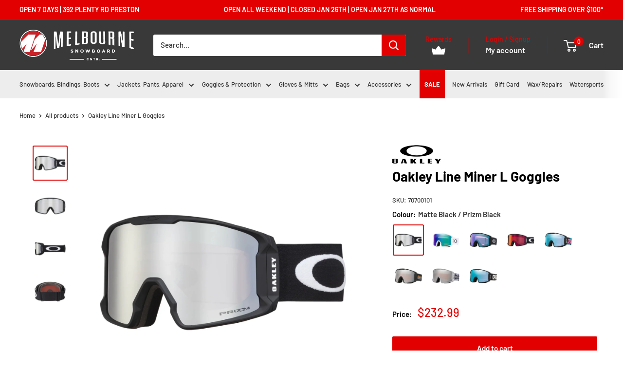

--- FILE ---
content_type: text/css
request_url: https://www.melbournesnowboard.com.au/cdn/shop/t/177/assets/custom.css?v=41305317894074796901758672898
body_size: -148
content:
table tr:nth-child(odd){background:#f6f6f6!important}.nav-bar{background:#ededed}.nav-bar__linklist{display:flex;justify-content:space-between}.nav-bar__linklist .nav-bar__item{margin-right:0}.nav-bar .nav-bar__item-sale{background:#e20000}.nav-bar .nav-bar__item-sale a{padding:0 10px;font-weight:700;color:#fff!important}.smile-launcher-closed{display:none}.product-block-list__item--description .card{background:#f4f4f4}.text-red{color:#e20000}.product-form__add-button{width:100%}.header__action-item--rewards{display:flex;justify-content:center;align-items:center;flex-direction:column}.template-page .Accordion{line-height:28px;background-color:#77777705;border-radius:10px;overflow:hidden;display:inline-block;color:#222;cursor:pointer;vertical-align:middle;padding:15px 22px;width:100%;border:none;text-align:left;outline:none;font-size:15px;margin:0 0 10px;border:1px solid #c3bcbc}.template-page .Accordion:after{content:"+";color:#222;font-weight:700;float:right;margin-left:5px;font-size:22px}.template-page .Accordion.accordionactive{background:#eee;border:1px solid #dedbdb}.template-page .accordionactive:after{content:"\2212"}.template-page .collap-content{padding:0 18px;max-height:0;overflow:hidden;transition:max-height .2s ease-out}.size-chart-container{max-width:600px;width:100%;min-width:300px;background:#fff;padding:40px 20px;overflow-y:scroll}.product-form__option-name.with-size-chart{display:flex;margin-bottom:10px}.product-form__option-name.with-size-chart .link{border:1px solid #000;padding:0 8px;display:block;margin-left:10px;border-radius:3px}.hide,.size-chart-container .Accordion,.size-chart-container h2{display:none}@media screen and (min-width: 641px){.announcement-bar__inner{display:block}.announcement-bar__content{display:flex;justify-content:space-between}}@media screen and (max-width: 640px){.announcement-bar__content div{display:flex;width:100%;justify-content:center;align-items:center}}.page__content{max-width:850px;margin:0 auto}#order-note{height:auto}.cart-recap__note-button{font-weight:700}
/*# sourceMappingURL=/cdn/shop/t/177/assets/custom.css.map?v=41305317894074796901758672898 */


--- FILE ---
content_type: text/css
request_url: https://www.melbournesnowboard.com.au/cdn/shop/t/177/assets/boost-sd-custom.css?v=1769361745245
body_size: 333
content:
:root{--boostsd-radio-label-hide-text-width: 55px;--boostsd-radio-label-hide-text-min-width: 55px;--boostsd-breadcrumb-padding: 0;--boostsd-radio-label-box-shadow-hover: transparent;--boostsd-toolbar-color: #000;--boostsd-toolbar-sorting-label-font-size: 14px;--boostsd-toolbar-sorting-button-font-size: 14px;--boostsd-header-main-3-header-content-mobile-padding: 20px 0 5px;--boostsd-filter-tree-toggle-button-font-size: 14px}@media only screen and (max-width: 767px){.boost-sd__header-title{font-size:calc(var(--base-text-font-size) - (var(--default-text-font-size) - 24px))!important}}.boost-sd__toolbar-container{display:flex;align-items:baseline;justify-content:space-between;flex-wrap:wrap}@media only screen and (min-width: 768px){.boost-sd-container{padding:0 0 40px}.boost-sd__filter-tree-vertical-content{padding-left:0}.boost-sd__product-list{padding:0 5px}}@media only screen and (max-width: 767px){.boost-sd__toolbar-container .boost-sd__product-count,.boost-sd__toolbar-container .boost-sd__toolbar-inner{width:100%}.boost-sd__toolbar-item.boost-sd__toolbar-item--product-count{display:none}.boost-sd__toolbar-container{justify-content:center}}.boost-sd-layout--has-filter-vertical .boost-sd-right,.boost-sd-container .boost-sd__collection-header,.boost-sd-container .boost-sd__toolbar-container,.boost-sd__header-main-3{border:none}.boost-sd__product-count+.boost-sd__toolbar-inner{margin:0}.boost-sd__custom-tag-badge{top:0;z-index:2;font-size:calc(var(--base-text-font-size) - (var(--default-text-font-size) - 13px))}.boost-sd__custom-tag-badge span{background:var(--product-custom-label-1-background);color:var(--product-custom-label-1-color);display:block;padding:4px 10px;font-weight:var(--text-font-bolder-weight);letter-spacing:1px;border-radius:3px;line-height:var(--boostsd-product-sale-label-line-height)}.boost-sd__radio-label--hide-text{border:none;box-shadow:none}.boost-sd__breadcrumb *{font-size:calc(var(--base-text-font-size) - (var(--default-text-font-size) - 13px))}@media only screen and (max-width: 767px){.boost-sd__breadcrumb{display:none}}@media only screen and (max-width: 767px){.boost-sd__toolbar-top-mobile{flex-direction:row-reverse;gap:10px;border:none}.boost-sd__toolbar-top-mobile .boost-sd__sorting,.boost-sd__toolbar-top-mobile .boost-sd__filter-tree-toggle-button{border:1px solid}.boost-sd__button--close svg rect{fill:#e20000}.boost-sd__button--result,.boost-sd__button--result:active,.boost-sd__button--result:focus,.boost-sd__button--result:hover{background:#e20000}.boost-sd__search-result-toolbar{margin-bottom:unset!important}.boost-sd__search-result-toolbar-item{border:unset!important}}.boost-sd__search-form-wrapper{display:none!important}.boost-sd__search-result-toolbar-panel,.boost-sd__search-result-toolbar-item,.boost-sd__sorting-label,.boost-sd__sorting-value{font-family:var(--boost-sd-app-filter-option-font-family, inherit);color:#222!important}.boost-sd-container-search-page .boost-sd__toolbar-container{justify-content:end!important}.boost-sd-container-search-page .boost-sd__toolbar-inner{margin:unset!important}.boost-sd__radio-label--hide-text{min-width:40px!important;width:40px!important;background-size:contain!important}@media only screen and (min-width: 767px){.boost-sd__product-swatch-more.boost-sd__product-swatch-more--non-radius{width:100%!important;border:unset!important;text-align:end;margin-right:40px!important}.boost-sd__search-result-toolbar{border:unset!important;padding-bottom:unset!important}}.boost-sd__search-result-toolbar-panel.boost-sd__search-result-toolbar-panel--active{display:none!important}.boost-sd__search-result-toolbar-item:first-child{flex:unset!important}.boost-sd__product-swatch-option.sold-out{display:none}.boost-sd__product-image-column--in-top{height:100%!important;align-items:center!important;flex-wrap:wrap}.boost-sd__product-label--sale{margin:0!important}a.boost-sd__no-search-result-page-suggestion-item{background-color:#e20000!important}.boost-sd__no-search-result-page-title{color:#000!important}.boost-sd__product-image-img{background:#fff!important}.boost-sd__no-search-result-page-search-result{color:#000!important}[class^=boost-sd__]{font-family:Barlow,sans-serif!important}.boost-sd__product-title,.boost-sd__product-label,.boost-sd__header-title,.boost-sd__suggestion-queries-item-badge{font-weight:600!important}
/*# sourceMappingURL=/cdn/shop/t/177/assets/boost-sd-custom.css.map?v=1769361745245 */


--- FILE ---
content_type: text/javascript
request_url: https://www.melbournesnowboard.com.au/cdn/shop/t/177/assets/boost-sd-custom.js?v=1769361745245
body_size: 1099
content:
if(boostSDAppConfig?.themeSettings?.productItems?.productInfo?.elements?.price?.priceFontFamily){const currentPriceFont=boostSDAppConfig.themeSettings.productItems.productInfo.elements.price.priceFontFamily;boostSDAppConfig.themeSettings.productItems.productInfo.elements.price.priceFontFamily=currentPriceFont+", sans-serif"}if(boostSDAppConfig?.themeSettings?.productItems?.productInfo?.elements?.price?.salePriceFontFamily){const currentSalePriceFont=boostSDAppConfig.themeSettings.productItems.productInfo.elements.price.salePriceFontFamily;boostSDAppConfig.themeSettings.productItems.productInfo.elements.price.salePriceFontFamily=currentSalePriceFont+", sans-serif"}if(boostSDAppConfig?.themeSettings?.productItems?.productInfo?.elements?.price?.compareAtPriceFontFamily){const currentComparePriceValue=boostSDAppConfig.themeSettings.productItems.productInfo.elements.price.compareAtPriceFontFamily;boostSDAppConfig.themeSettings.productItems.productInfo.elements.price.compareAtPriceFontFamily=currentComparePriceValue+", sans-serif"}let windowWidth=0;const isMobile=()=>(windowWidth||(windowWidth=window.innerWidth,window.addEventListener("resize",()=>{windowWidth=window.innerWidth})),windowWidth<=768);function _getWindowLocation(){for(var href=window.location.href,escapedHref=href.replace(/%3C/g,"&lt;").replace(/%3E/g,"&gt;"),rebuildHrefArr=[],i=0;i<escapedHref.length;i++)rebuildHrefArr.push(escapedHref.charAt(i));var rebuildHref=rebuildHrefArr.join("").split("&lt;").join("%3C").split("&gt;").join("%3E"),rebuildSearch="",hrefWithoutHash=rebuildHref.replace(/#.*$/,"");return hrefWithoutHash.split("?").length>1&&(rebuildSearch=hrefWithoutHash.split("?")[1],rebuildSearch.length>0&&(rebuildSearch="?"+rebuildSearch)),{pathname:window.location.pathname,href:rebuildHref,search:rebuildSearch}}function _isSearchPage(){return _getWindowLocation().href.includes("webcache.googleusercontent.com")?_getWindowLocation().search.indexOf("search?")>-1:window.location.pathname.indexOf("/search")>-1}function isMobileDevice(){return/Android|webOS|iPhone|iPad|iPod|BlackBerry|IEMobile|Opera Mini/i.test(navigator.userAgent)}window.__BoostCustomization__=(window.__BoostCustomization__??[]).concat([componentRegistry=>{let breadcumbUpdated,productCountUpdated=!1;componentRegistry.useComponentPlugin("Breadcrumb",{name:"Breadcrumb component",apply:()=>({afterRender(element){try{const breadcrumbElement=element.getRootElm();if(breadcrumbElement&&!breadcumbUpdated&&!_isSearchPage()){breadcumbUpdated=!0;const layoutContainerElement=document.querySelector(".boost-sd__filter-block");layoutContainerElement&&layoutContainerElement.insertBefore(breadcrumbElement,layoutContainerElement.firstChild)}}catch(error){console.warn(error)}}})}),componentRegistry.useComponentPlugin("ProductCount",{name:"ProductCount component",apply:()=>({afterRender(element){try{const productCountElement=element.getRootElm();if(productCountElement&&!productCountUpdated&&!_isSearchPage()){productCountUpdated=!0;const toolbarContainerElement=document.querySelector(".boost-sd__toolbar-container");toolbarContainerElement&&toolbarContainerElement.insertBefore(productCountElement,toolbarContainerElement.firstChild)}}catch(error){console.warn(error)}}})}),componentRegistry.useComponentPlugin("ProductItem",{name:"ProductItem component",apply:()=>({afterRender(element){try{let productData=element.getParams().props.product,productId=productData.id;productData?.split_product&&(productId=productData.variant_id);let productItem=document.querySelector('[data-product-id="'+productId+'"]');if(productItem){const tagFiltered=productData.tags.find(function(e){return e.toLowerCase().indexOf("__label:")!==-1});if(tagFiltered){const newTagHtml='<div class="boost-sd__custom-tag-badge"><span>'+tagFiltered.replace("__label:","")+"</span></div>",imageWrapper=productItem.querySelector(".boost-sd__product-image-row--top > .boost-sd__product-image-column--left");imageWrapper&&!productItem.querySelector(".boost-sd__custom-tag-badge")&&imageWrapper.insertAdjacentHTML("beforeend",newTagHtml)}}}catch(error){console.warn(error)}}})}),componentRegistry.useComponentPlugin("CollectionHeader",{name:"CollectionHeader component",apply:()=>({afterRender(element){try{const collectHeaderElement=element.getRootElm();if(boostSDCustomData){if(isMobile()&&boostSDCustomData?.collection_banner_mobile.indexOf("/files/?")==-1){const mobileHtml='<div class="boost-sd__custom-collection-banner-mobile"><img src="'+boostSDCustomData?.collection_banner_mobile+'" alt="'+boostSDAppConfig.generalSettings.collection_handle+'" /></div>';collectHeaderElement.querySelector(".boost-sd__custom-collection-banner-mobile")||collectHeaderElement.insertAdjacentHTML("afterbegin",mobileHtml)}else if(boostSDCustomData?.collection_banner_desktop.indexOf("/files/?")==-1){const desktopHtml='<div class="boost-sd__custom-collection-banner-desktop"><img src="'+boostSDCustomData?.collection_banner_desktop+'" alt="'+boostSDAppConfig.generalSettings.collection_handle+'" /></div>';collectHeaderElement.querySelector(".boost-sd__custom-collection-banner-desktop")||collectHeaderElement.insertAdjacentHTML("afterbegin",desktopHtml)}}}catch(error){console.warn(error)}}})}),componentRegistry.useComponentPlugin("FilterOption",{name:"FilterOption component",apply:()=>({props(props,element){try{props?.option&&props?.option?.valueType=="specific"&&(props.option.sortManualValues=!1)}catch(error){console.warn(error)}return props}})}),componentRegistry.useComponentPlugin("SearchProductItem",{name:"ISW component",apply:()=>({afterRender(element){const helpersRef=element.getHelpers();let productData="";element.getParams().props&&element.getParams().props.product&&(productData=element.getParams().props.product);let productItem=document.querySelector('.boost-sd__instant-search-autocomplete .boost-sd__suggestion-queries-item[data-id="'+productData.id+'"] ');parseFloat(productData.price_min)!=parseFloat(productData.price_max)&&productItem.querySelector(".boost-sd__suggestion-queries-item-price")&&productItem.querySelector(".boost-sd__suggestion-queries-item-price").insertAdjacentHTML("afterbegin",'<span style="margin-right: 5px;">From</span>')}})})}]);const customizeSwatch={removeOOSProductSwatches:componentRegistry=>{componentRegistry.useComponentPlugin("ProductSwatch",{name:"Customize swatches",enabled:!0,apply:()=>({props:props=>(props.maxItem=100,props),afterRender(element){const swatchOptions=element?.getParams()?.props?.options,productData=componentRegistry.getNearestParentElm(element,"ProductItemWidget")?.getParams()?.props?.product||componentRegistry.getNearestParentElm(element,"QuickView")?.getParams()?.props?.productData;if(swatchOptions?.length&&productData){const productVariants=productData.variants||[];swatchOptions.forEach(option=>{const optionValue=option.value;if(option.available=checkOptionStatus(productVariants,optionValue),checkOptionStatus(productVariants,optionValue),!option.available){const swatchOption=document.querySelector(`label[for*="${option.id}"]`);swatchOption&&swatchOption.closest(".boost-sd__product-swatch-option")&&swatchOption.closest(".boost-sd__product-swatch-option").classList.add("sold-out")}})}}})})}};function checkOptionStatus(variants,optionValue){for(let i=0;i<variants.length;i++){const variant=variants[i];if(variant.title.toLowerCase()==optionValue.toLowerCase()&&variant.available||(variant.title?.split(" / ")||[]).some(option=>option.toLowerCase()===optionValue.toLowerCase()&&variant.available))return!0}return!1}window.__BoostCustomization__=(window.__BoostCustomization__??[]).concat([customizeSwatch.removeOOSProductSwatches]);
//# sourceMappingURL=/cdn/shop/t/177/assets/boost-sd-custom.js.map?v=1769361745245


--- FILE ---
content_type: application/x-javascript; charset=utf-8
request_url: https://bundler.nice-team.net/app/shop/status/melbournesnowboards.myshopify.com.js?1769361748
body_size: -360
content:
var bundler_settings_updated='1748483327';

--- FILE ---
content_type: application/javascript
request_url: https://cdn-bundler.nice-team.net/app/js/bundler-script.js?shop=melbournesnowboards.myshopify.com&1748483327
body_size: 130392
content:


/**
*	Bundler script
*	version number: 79.01
*	STANDALONE PRODUCT BUNDLES
*/
if (typeof window.bundlerLoaded2 === 'undefined' ||  document.getElementById("bndlr-loaded") === null) {
	// Check for element with ID bndlr-loaded.
	// This is here to know when instant click apps load site through ajax requests	
	(function() {

		var bndlrSettings = {"mixnmatch_your_bundle_text":"Your bundle:","enable_sealsubscriptions_integration":"false","selling_plan_skip_bundle_discounts":"false","add_to_cart_show_quantity_input":"false","add_to_cart_show_quantity_label":"Quantity","tiered_mixnmatch_next_discount_text":"Add {{missing_items_count}} more item(s) to get up to {{discount_value}} OFF!","separate_variant_options":"false","hide_unavailable_variants":"true","link_target_blank":"true","widget_show_only_variant_name_on_products":"false","mixnmatch_out_of_stock_text":"Out of stock","widget_enable_product_links":"true","show_price_per_unit":"false","integrations_shopify_reviews":"false","integrations_loox_reviews":"false","integrations_okendo_reviews":"false","show_quantity_input":"false","widget_show_branding":"false","mixnmatch_floating_box_show":"true"};

		try {
			// Mark bundler as loaded
			window.bundlerLoaded2 = true;
			
			var elem = document.createElement('div');
			elem.id = 'bndlr-loaded';
			elem.style.cssText = 'display:none;';
			if (document.body !== null) {
				document.body.appendChild(elem);
			}
		} catch(e) {
			console.error(e); 
		}
		
		try {

		var loadScript = function(url, callback){
			var script = document.createElement("script")
			script.type = "text/javascript";
			script.async = true;
		 
			if (script.readyState){  //IE
				script.onreadystatechange = function(){
					if (script.readyState == "loaded" ||
							script.readyState == "complete"){
						script.onreadystatechange = null;
						callback();
					}
				};
			} else {  //Others
				script.onload = function(){
					callback();
				};
			}
		 
			script.src = url;
			
			/*
			var x = document.getElementsByTagName('script')[0];
			x.parentNode.insertBefore(script, x);
			*/
			document.getElementsByTagName("head")[0].appendChild(script);
		};
		
		var idleCallback = function(callback) {
			
						
								
					// No idle callback for these shops
					callback();
					
								
					}
		
		var debouncers = [];
		var debounce = function(key, callback, delay) {
			if (typeof debouncers[key] !== 'undefined') {
				clearTimeout(debouncers[key]);
			}
			debouncers[key] = setTimeout(callback, delay);			
		}
		
		// This variable will contain internal functions which can be shared between different modules
		// E.g.: a function which removes items from the cart which are already in a full bundle, so the funnel module can use only the other products
		var _internalFunctionCollection = {};
		
		// Main Bundler script
		var bundler = function($) {
			
				var bundlerConsole = {
					_canUseConsole: function() {
													return true;
											},
					log: function() {
						if (this._canUseConsole()) {
							window.console.log.apply(null, arguments);
						}
					},
					warn: function() {
						if (this._canUseConsole()) {
							window.console.warn.apply(null, arguments);
						}
					},
					info: function() {
						if (this._canUseConsole()) {
							window.console.info.apply(null, arguments);
						}
					},
					error: function() {
						if (this._canUseConsole()) {
							window.console.error.apply(null, arguments);
						}
					}
				};			
			
			// Object for accessing products from local storage
			var local = {
									maxAge: 60*1000*5, // Save product data for 5 minutes
								key : 'bndlr_data_',
				cache: {},
				save: function(key, data) {
					try {
						var ld = {};

						try {
							var localData = localStorage.getItem(this.getKey());
							localData = JSON.parse(localData);
						} catch(e) {
							console.log('no data yet');
						}
						
						if (typeof localData === 'object' && localData !== null) {
							ld = localData;
						}
						
						ld[key] = {
							data: data,
							time: (new Date().getTime())
						}

						ld = JSON.stringify(ld);
						localStorage.setItem(this.getKey(), ld);
						
						this.cache[key] = ld[key];

					} catch(e) {
						console.log('Error when saving data', e);
					}
				},
				get: function(key, age) {
					if (typeof age === 'undefined') {
						age = this.maxAge;
					}
					try {
						
						if (typeof this.cache[key] !== 'undefined') {
							var ld = this.cache[key];
						} else {
							var ld = localStorage.getItem(this.getKey());
							ld = JSON.parse(ld);
						}

						if (typeof ld[key] === 'undefined' ||  ld[key].time === 'undefined') {
							return false;
						}

						if (ld[key].time < (new Date().getTime() - this.maxAge)) {
							// data is too old
							return false;
						}
						
						return JSON.parse(JSON.stringify(ld[key].data));
					} catch(e) {
						return false;
					}
					return false;
				},
				getKey: function() {
					var localKey = this.key;
					var currency = '';
					if (typeof Shopify !== 'undefined' && Shopify.hasOwnProperty('currency') && Shopify.currency.hasOwnProperty('active')) {
						currency = Shopify.currency.active;
					}
					localKey += currency;
					
					var country = '';
					if (typeof Shopify !== 'undefined' && Shopify.hasOwnProperty('country') && typeof Shopify.country === 'string') {
						country = Shopify.country;
					}
					localKey += country;
					
					var locale = '';
					if (typeof Shopify !== 'undefined' && Shopify.hasOwnProperty('locale') && typeof Shopify.locale === 'string') {
						locale = Shopify.locale;
					}
					localKey += locale;
					return localKey;
				}
			};
			
			var customer = {
				cache: {},
				promises: {},
				getCustomerTags: function(init) {
					if (typeof init === 'undefined') {
						init = false;
					}
					
					var customerTags = null;
					if (typeof BndlrScriptAppended !== 'undefined' && BndlrScriptAppended === true) {
						// Script is appended, so tags should be available
						if (typeof BndlrCustomerTags !== 'undefined' && BndlrCustomerTags.length > 0) {
							customerTags = BndlrCustomerTags;
						} else {
							// Customer tags don't exist (customer is most likely not logged in).
							customerTags = [];
						}
					}
					
					if (customerTags === null) {
						// Retrieve them from storage
						tagsFromStorage = local.get('customer_tags', 60*1000*30); // 30 min
						if (tagsFromStorage !== false) {
							customerTags = tagsFromStorage;
						}
					}
					
					local.save('customer_tags', customerTags);
					
					if (customerTags === null && init === true) {
						// This request should be made only on script load
						var tagsFromEndpoint = customer.getCustomerTagsFromEndpoint().done(function(data) {
							if (typeof data.tags !== 'undefined' && data.tags !== null) {
								customerTags = data.tags;
							} else {
								customerTags = [];
							}
							local.save('customer_tags', customerTags);
						});
					}
					
					return customerTags;
				},
				getCustomerTagsFromEndpoint: function() {
					// Returns customer tags (Array), or Null if the tags couldn't be retrieved.
					var endpoint = 'a/bundles/customer.json';
					
					var url = nav.getRootUrl(true) + endpoint;
					
					// Check if there is a response in the cache
					if (typeof customer.cache[url] !== 'undefined' && typeof customer.cache[url] !== 'undefined') {
						// Return the response
						var deferred = $.Deferred().resolve(JSON.parse(JSON.stringify(cart.cache[url])));
						return deferred.promise();
					}
					
					if (typeof customer.promises[url] !== 'undefined' && typeof customer.promises[url].readyState !== 'undefined' && customer.promises[url].readyState < 4) {
						// This logic here will return the pending promise if we request the same url multiple times before the first promise returns a response.
						// TODO we could add the timestamp to promises and use them as caching mecahnism, as if you add the .done() callback to an executed promise (readyState === 4), the callback gets executed immediately.
						// The only problem could be if the returned object gets modified in one of the callbacks
						return customer.promises[url];
					} else {
					
						var promise = $.ajax({
							url: url,
							dataType: 'json'
						}).done(function(cartData) {							
							customer.cache[url] = JSON.parse(JSON.stringify(cartData));
						});
						
						// Add promise to the promises object
						customer.promises[url] = promise;
						
						return promise;
					}
				},
			};
			
			var cart = {
				cartCache: {},
				promises: {},
				updateNote: function(note) {
					var promise = $.ajax({
						url: nav.getRootUrl(true) + 'cart/update.js',
						dataType: 'json',
						data: {
							note: note
						}
					});
					return promise;
				},
				get: function(whichEndpoint, checkCache) {
					
					// We are displaying the bundle via preview, so the cart.js does not need to be called
					if (displayBundleViaPreview) {
						return;
					}
					
					if (typeof checkCache === 'undefined') {
						checkCache = true;
					}
					
										
					if (typeof whichEndpoint === 'undefined') {
						whichEndpoint = 'default';
					}
											var endpoint = 'cart.js';
										if (whichEndpoint == 'proxy') {
													var endpoint = 'a/bundles/cart/cart.json';
											}
					
					//  Shopify.routes.root 
					
					var country = '';
					if (typeof window.Shopify !== 'undefined' && typeof window.Shopify.country === 'string') {
						country = window.Shopify.country;
					}
					var countryParam = '';
					if (country !== '') {
						//countryParam = '&country='+country;
					}
					
					// Don't pass the currency parameter if the Shopify's cart cart change request returns null as the value for "sections" in the request. This is most likely a bug in Shopify. 
											var url = nav.getRootUrl(true) + endpoint + '?currency='+bndlr.getDefaultCurrency()+countryParam+'&bundler-cart-call'; // Changed the order of parameters on 2023-06-14 globalmountainbikenetwork
										
					if (checkCache) {
						// Check if there is a response in the cache which isn't older than 1.5 seconds
						var timestamp = Date.now();
							timestamp = Math.round(timestamp / 1500);
						if (typeof cart.cartCache[url] !== 'undefined' && typeof cart.cartCache[url][timestamp] !== 'undefined') {
							// Return the response
							var deferred = $.Deferred().resolve(JSON.parse(JSON.stringify(cart.cartCache[url][timestamp])));
							return deferred.promise();
						}
					}
					
					if (checkCache && typeof cart.promises[url] !== 'undefined' && typeof cart.promises[url].readyState !== 'undefined' && cart.promises[url].readyState < 4) {
						// This logic here will return the pending promise if we request the same url multiple times before the first promise returns a response.
						// TODO we could add the timestamp to promises and use them as caching mecahnism, as if you add the .done() callback to an executed promise (readyState === 4), the callback gets executed immediately.
						// The only problem could be if the returned object gets modified in one of the callbacks
						return cart.promises[url];
					} else {
					
						var promise = $.ajax({
							url: url,
							dataType: 'json'
						}).done(function(cartData) {
							// Save response to cache for 1.5 seconds
							var timestamp = Date.now();
								timestamp = Math.round(timestamp / 1500);
								
							if (typeof cart.cartCache[url] === 'undefined') {
								cart.cartCache[url] = {};
							}
							
							cart.cartCache[url][timestamp] = JSON.parse(JSON.stringify(cartData));
							
						}).done(function(cartData) {
							cart.modifyCartData(cartData);
						});
						
						// Add promise to the promises object
						cart.promises[url] = promise;
						
						return promise;
					}
				},
				modifyCartData: function(cartData) {
					if (typeof clientSpecifics['modify_cart_data'] !== 'undefined') {
						clientSpecifics['modify_cart_data'].trigger(cartData);
					}
				},
				removeUnusedProductProperties: function(product) {
					var unusedProperties = [
						'description',
						'published_at',
						'created_at',
						'compare_at_price',
						'compare_at_price_max',
						'compare_at_price_min',
						'compare_at_price_varies',
						'price',
						'price_max',
						'price_min',
						'price_varies',
						'tags',
						'type',
						'url',
						//'vendor', // Added this because a merchant kept asking for it
						//'selling_plan_groups' // We need this to pass to Seal so the Seal can get Shopify Markets prices
					];
					
					var unusedVariantProperties = [
						'barcode',
						'requires_shipping',
						'sku',
						'taxable',
						'weight',
						//'selling_plan_allocations' // We need this to pass to Seal so the Seal can get Shopify Markets prices
					];

					for(var i = 0; i< unusedProperties.length; i++) {
						if (typeof product[unusedProperties[i]] !== 'undefined') {
							delete product[unusedProperties[i]];
						}
					}
					
					for(var i = 0; i < product.variants.length; i++) {
						for(var j = 0; j < unusedVariantProperties.length; j++) {
							if (typeof product.variants[i][unusedVariantProperties[j]] !== 'undefined') {
								delete product.variants[i][unusedVariantProperties[j]];
							}
						}
					}
					
					return product;
				},
				modifyProductStructure: function(product) {
					if (typeof clientSpecifics['modify_product_structure'] !== 'undefined') {
						product = clientSpecifics['modify_product_structure'].trigger(product);
					}

					return product;
				},
				getProductData: function(rootUrl, productHandle) {

					var localProduct = local.get(productHandle);
					
					if (displayBundleViaPreview) {
						var bundlePreviewProducts = window.preview_bundle.products;
						for(var key in bundlePreviewProducts) {
							
							if (bundlePreviewProducts.hasOwnProperty(key)) {
								var previewProduct = bundlePreviewProducts[key];
							
								if (previewProduct.handle === productHandle) {
									localProduct = previewProduct;
								}
							}
						}
					}
			
					if (localProduct === false) {
						// Product is not in local storage or it's time has expired
						//var productUrl = rootUrl+'products/'+productHandle+'.js';
						
												
							var country = '';
							if (typeof window.Shopify !== 'undefined' && typeof window.Shopify.country === 'string') {
								country = window.Shopify.country;
							}

							var productUrl = rootUrl+'products/'+productHandle+'.js?currency='+bndlr.getDefaultCurrency()+'&country='+country;
												
						//console.log('productUrl', productUrl);
						
						var ajax = $.ajax({
							url: productUrl,
							dataType: 'json'
						})
						
						ajax.done(function(data) {
							//console.log('data', JSON.parse(JSON.stringify(data)));
							
							data = cart.removeUnusedProductProperties(data);
							
							data = cart.modifyProductStructure(data);
							
							local.save(productHandle, data);
						});
						/*
						ajax.fail(function() {
							console.log('error');
						});
						
						ajax.done(function() {
							console.log('done');
						});*/
						
						return ajax;
					} else {
						// Product was retrieved from local storage
						var deferred = $.Deferred().resolve(localProduct);			
						return deferred.promise();
					}
				},
				getProductDataJSON: function(rootUrl, productHandle) {
					var productUrl = rootUrl+'products/'+productHandle;
					return $.ajax({
						url: productUrl,
						contentType: 'application/json',
						dataType: 'json'
					});
				},
				getProductDataViaProxy: function(rootUrl, productId, handle, errorCallback) { // Handle is here just to be used in the error message
					
					var localProduct = local.get(handle);
					
					if (displayBundleViaPreview) {
						var bundlePreviewProducts = window.preview_bundle.products;
						for(var key in bundlePreviewProducts) {
							
							if (bundlePreviewProducts.hasOwnProperty(key)) {
								var previewProduct = bundlePreviewProducts[key];
							
								if (previewProduct.handle == handle) {
									localProduct = previewProduct;
								}
							}
						}
					}
					
					if (localProduct === false) {
						var locale = '';
						
						if (typeof window.Shopify !== 'undefined' && typeof window.Shopify.locale === 'string') {
							locale = window.Shopify.locale;
						}
						
						var country = '';
						if (typeof window.Shopify !== 'undefined' && typeof window.Shopify.country === 'string') {
							country = window.Shopify.country;
						}
						
						
						var productUrl = rootUrl+'a/bundles/products/product.js?id='+productId+'&cur='+bndlr.getDefaultCurrency()+'&locale='+locale+'&with-selling-plans&country='+country;
						
						if (displayBundleViaPreview) {
							productUrl = 'https://bundler.nice-team.net/app/api/get-product.php?id='+productId+'&cur='+bndlr.getDefaultCurrency()+'&locale='+locale+'&shop=melbournesnowboards.myshopify.com';
						}
						
												
						return $.ajax({
							url			: productUrl,
							contentType	: 'application/json',
							dataType	: 'json'
						}).done(function(data) {
							if (typeof data === 'undefined' || data.length === 0) {
								// Couldn't retrieve product data 
								// Return error
								
								var errorMessage = 'Bundler: Can\'t get product data: ' + nav.getRootUrl(true) + 'products/' + handle +'.<br />To show the bundle widget, just make sure that the product is active in your online shop.';
								console.warn(errorMessage);
								
								if (typeof errorCallback === 'function') {
									errorCallback();
								}

							} else {
							
								data = cart.removeUnusedProductProperties(data);
								
								data = cart.modifyProductStructure(data);
								
								local.save(data.handle, data);
							}
						});
					} else {
						
						// Product was retrieved from local storage
						var deferred = $.Deferred().resolve(localProduct);
						return deferred.promise();
					}
				},
				addToCart: function(rootUrl, id, quantity, properties) {
					var url = rootUrl+'cart/add.js?bundler-cart-call';
					
					return $.ajax({
						url: url,
						data: {
							id: id,
							quantity: quantity,
							properties: properties
						},
						type: 'POST',
						dataType: 'json'
					});
				},
				addMultipleItemsToCart: function(rootUrl, items) {
					// This is a non-standard way of adding the items to the cart
					var url = rootUrl+'cart/add.js?bundler-cart-call';
					
					// Merge items with the same variant ids and properties to one element.
					// If you don't merge them, an issue can occur where the cart doesn't get properly updated. It only hapens if you add the same producs to the cart in the same request.
					var totalQuantityCount = {};
					for(var i = 0; i<items.length; i++) {
						var key = JSON.stringify(items[i]);
						if (typeof totalQuantityCount[key] === 'undefined') {
							totalQuantityCount[key] = JSON.parse(JSON.stringify(items[i]));
							totalQuantityCount[key]['quantity'] = totalQuantityCount[key]['quantity']*1;
						} else {
							totalQuantityCount[key]['quantity'] += items[i]['quantity']*1;
						}
					}
					
					var items = [];
					for(var key in totalQuantityCount) {
						if (totalQuantityCount.hasOwnProperty(key)) {
							items.push(totalQuantityCount[key]);
						}
					}
					
					return $.ajax({
						url: url,
						data: {
							items: items
						},
						type: 'POST',
						dataType: 'json'
					});
				},
				updateCart: function() {
					
					this.get().done(function(data) {
						try {
							var itemCount = data.item_count;
							$('[data-cart-item-count]:not([id="cart-drawer"])').html(itemCount);
							$('.header__cart-count').html(itemCount);
							$('.site-header__cart-count span[data-cart-count]').html(itemCount);
							
							if ($('#CartCount [data-cart-count]').length > 0) {
								$('#CartCount [data-cart-count]').html(itemCount);
							} else if ($('#CartCount').length > 0) {
								$('#CartCount').html($('#CartCount').html().replace(/(\d+)/, data.item_count));
								//$('#CartCount').html(itemCount);
							}
							
							if ($('#CartCount.hide').length>0) {
								$('#CartCount.hide').removeClass('hide');
							}

							if ($('#site-cart-handle .count-holder .count').length > 0) {
								$('#site-cart-handle .count-holder .count').html($('#site-cart-handle .count-holder .count').html().replace(/(\d+)/, data.item_count));
							}
							if ($('#minicart .count.cart-target').length > 0) {
								$('#minicart .count.cart-target').html($('#minicart .count.cart-target').html().replace(/(\d+)/, data.item_count));
							}
							if ($('#sidebar #meta .count').length > 0) {
								$('#sidebar #meta .count').html($('#sidebar #meta .count').html().replace(/(\d+)/, data.item_count));
							}
							
							if ($('.site-header__cart .site-header__cart-indicator').length > 0) {
								$('.site-header__cart .site-header__cart-indicator').html($('.site-header__cart .site-header__cart-indicator').html().replace(/(\d+)/, data.item_count));
								
								if (data.item_count>0) {
									$('.site-header__cart .site-header__cart-indicator').removeClass('hide');
								}
							}
							
							if ($('.cart-count').length > 0) {
								$('.cart-count').html($('.cart-count').html().replace(/(\d+)/, data.item_count));
							}
							
							if ($('.cartCount[data-cart-count]').length > 0) {
								$('.cartCount[data-cart-count]').html($('.cartCount[data-cart-count]').html().replace(/(\d+)/, data.item_count));
							}
							if ($('[data-js-cart-count-desktop]').length > 0) {
								$('[data-js-cart-count-desktop]').html(data.item_count);
								$('[data-js-cart-count-desktop]').attr('data-js-cart-count-desktop', data.item_count);
							}
							
							
							if ($('[data-cart-count]').length > 0) {
								$('[data-cart-count]').attr('data-cart-count', data.item_count);
							}
							if ($('[data-header-cart-count]').length > 0) {
								$('[data-header-cart-count]').attr('data-header-cart-count', data.item_count).addClass('visible');
							}
							
							if ($('.site-header__cart-toggle .site-header__cart-indicator').length > 0) {
								$('.site-header__cart-toggle .site-header__cart-indicator').html(data.item_count);
							}
							
							if ($('.cart-item-count-header').length > 0) {
								var $itemCountHeader = $('.cart-item-count-header').first();
								if ($itemCountHeader.hasClass('cart-item-count-header--total') === true) {
									// Set rpice, as this theme shows price there
									if ($itemCountHeader.find('.money').length) {
										$itemCountHeader = $itemCountHeader.find('.money').first();
										$itemCountHeader.html(bndlr.formatPrice(data.items_subtotal_price));
									}
									
								} else {
									// Set item count as this theme uses item count there
									$itemCountHeader.html($itemCountHeader.html().replace(/(\d+)/, data.item_count));
								}
							}
							
															if ($('#CartCost').length > 0 && typeof theme !== 'undefined' && typeof theme.moneyFormat !== 'undefined') {
									var totalCartValue = utils.formatMoney(data.items_subtotal_price, theme.moneyFormat);
									$('#CartCost').html(totalCartValue);
								}
														
							if (typeof refreshCart == 'function') {
								refreshCart(data);
							}
							if (typeof slate !== 'undefined' && typeof slate.cart !== 'undefined' && typeof slate.cart.updateCart == 'function') {
								slate.cart.updateCart();
							}
							
							if (typeof ajaxCart !== 'undefined' && typeof ajaxCart.load === 'function') {
								ajaxCart.load();
							}
							
							if ($('.mega-nav-count.nav-main-cart-amount.count-items').length > 0) {
								$('.mega-nav-count.nav-main-cart-amount.count-items').html($('.mega-nav-count.nav-main-cart-amount.count-items').html().replace(/(\d+)/, data.item_count));
								$('.mega-nav-count.nav-main-cart-amount.count-items.hidden').removeClass('hidden');
							}
							
							if ($('#cart-icon-bubble').length > 0) {
								var cntSelector = '#cart-icon-bubble .cart-count-bubble span[aria-hidden="true"]';
								if ($(cntSelector).length > 0) {
									$(cntSelector).html($(cntSelector).html().replace(/(\d+)/, data.item_count));
								} else {
																			$('#cart-icon-bubble').append('<div class="cart-count-bubble"><span aria-hidden="true">'+data.item_count+'</span></div>');
																	}
							} 
							
							
							if (typeof Shopify !== 'undefined' && typeof Shopify.updateQuickCart !== 'undefined') {
								Shopify.updateQuickCart(data);
							}
							
							if (typeof bcActionList !== 'undefined' && typeof bcActionList.atcBuildMiniCartSlideTemplate === 'function') {
								bcActionList.atcBuildMiniCartSlideTemplate(data);
								
								if (typeof openMiniCart === 'function') {
									openMiniCart();
								}
							}
							
							if ($('.custom-cart-eye-txt').length > 0) {
								$('.custom-cart-eye-txt').html($('.custom-cart-eye-txt').html().replace(/(\d+)/, data.item_count));
							}
							
							if ($('.cart_count').length > 0) {
								$('.cart_count').each(function(k, e) {
									$(e).html($(e).html().replace(/(\d+)/, data.item_count));
								});
							}
							
							if ($('.cart-count-bubble [data-cart-count]').length > 0) {
								$('.cart-count-bubble [data-cart-count]').html($('.cart-count-bubble [data-cart-count]').html().replace(/(\d+)/, data.item_count));
							}
							if ($('.cart-count-bubble span.visually-hidden').length > 0) {
								$('.cart-count-bubble span.visually-hidden').html($('.cart-count-bubble span.visually-hidden').html().replace(/(\d+)/, data.item_count));
							}
							
							if ($('.header-cart-count .cart_count_val').length > 0) {
								$('.header-cart-count .cart_count_val').html(data.item_count);
								$('.header-cart-count').removeClass('empty_cart_count');
							}
							
							if (typeof Shopify !== 'undefined' && 
								typeof Shopify.updateCartInfo !== 'undefined' && 
								$('.top-cart-holder .cart-target form .cart-info .cart-content').length > 0) {

								Shopify.updateCartInfo(data, '.top-cart-holder .cart-target form .cart-info .cart-content');
							}
							
							if ($('#CartCount').length > 0) {
								if (data.item_count>0) {
									$('#CartCount').removeClass('hidden');
								}
							}
							
														
															var event = new CustomEvent("wetheme-toggle-right-drawer", {
									detail: {
										type: 'cart',
										forceOpen: undefined,
										params: { cart: data },
									},
								});
								document.documentElement.dispatchEvent(event);
														
							if (typeof window.vndHlp !== 'undefined' && typeof window.vndHlp.refreshCart === 'function') {
								window.vndHlp.refreshCart(data);
							}
							
							try {
								if (typeof window.renderCart === 'function') {
									window.renderCart(data);
									
									if (data.items.length > 0) {
										var $cart = $('.mini-cart.is-empty');
										$cart.removeClass('is-empty');
									}
									
																	}
							} catch(e) {
								
							}
							
							try {
								/*
								if (typeof window.SATCB !== 'undefined' && typeof window.SATCB.Helpers !== 'undefined' && typeof window.SATCB.Helpers.postATCCallback === 'function') {
									window.SATCB.Helpers.postATCCallback();
								}
								*/
								
								if (typeof window.SATCB !== 'undefined' && typeof window.SATCB.Helpers !== 'undefined' && typeof window.SATCB.Helpers.openCartSlider === 'function') {
									window.SATCB.Helpers.openCartSlider();
								}
							} catch(e) {
								
							}
							try {
								//document.dispatchEvent(new CustomEvent('theme:cart:reload'));
								document.dispatchEvent(new CustomEvent('theme:cart:change', {
									detail: {
										cart: data,
										cartCount: data.item_count
									},
									bubbles: true
								}))
							} catch(e) {
								
							}
							
							if (typeof window.cartStore !== 'undefined' && typeof window.cartStore.setState === 'function') {
								// vittoriacoffee
								window.cartStore.setState({justAdded: {}, popupActive: true, item_count: data.item_count, items: data.items, cart: data});
							}
							
															if (typeof window.Shopify !== 'undefined' && typeof window.Shopify.onCartUpdate === 'function') {
									
									if (Shopify.onCartUpdate.toString().indexOf('There are now') === -1) {
										window.Shopify.onCartUpdate(data, true);
									}
								}
														
							if (typeof theme !== 'undefined' && typeof theme.Cart !== 'undefined' && typeof theme.Cart.setCurrentData === 'function') {
								theme.Cart.setCurrentData(data);
							}
							
							if (typeof window.halo !== 'undefined' && typeof window.halo.updateSidebarCart === 'function') {
								window.halo.updateSidebarCart(data);

								var $sideBarCartIcon = $('[data-cart-sidebar]');
								
								if ($sideBarCartIcon.length > 0) {
									$sideBarCartIcon[0].click();
								}
							}
							
							if (typeof window.Shopify !== 'undefined' && typeof window.Shopify.theme !== 'undefined' && typeof window.Shopify.theme.ajaxCart !== 'undefined' && typeof window.Shopify.theme.ajaxCart.updateView === 'function') {
								Shopify.theme.ajaxCart.updateView({cart_url: '/cart'}, data);
							}
							
															if (typeof window.theme !== 'undefined' && typeof window.theme.cart !== 'undefined' && typeof window.theme.cart.updateAllHtml === 'function') {
									try {
										window.theme.cart.updateAllHtml();
										window.theme.cart.updateTotals(data.items.length);
										document.querySelector('.header--cart-toggle').click();
									} catch(e) {}
								}
														
							if (typeof monster_setCartItems === 'function') {
								try {
									monster_setCartItems(data.items);
								} catch(e) {
									console.error(e);
								}
							}
							
							
							try {
								if (typeof window.refreshCartContents !== 'undefined') {
									window.refreshCartContents(data);
								}
							} catch(e) {
								
							}
							
							/*
							if ($('.header-actions [data-header-cart-total]').length > 0) {
								$('.header-actions [data-header-cart-total]').html(bndlr.formatPrice(data.items_subtotal_price));
							}*/
							
							if ($('.header-actions [data-header-cart-count]').length > 0) {
								$('.header-actions [data-header-cart-count]').html(data.item_count);
							}
							
							if ($('.js-header-group .js-mini-cart-trigger').length > 0) {
								$('.js-header-group .js-mini-cart-trigger')[0].click();
							}
						
							/*
							try {
								window.dispatchEvent(
								  new CustomEvent('boost-sd-set-cart-data', {
									detail: {
									  cartData: data,
									},
								  })
								);
							} catch(e) {
								
							}*/
							/*
							try {
								document.body.dispatchEvent(
									new CustomEvent('shapes:modalcart:afteradditem', {
										bubbles: true,
										detail: { response: data },
									})
								);
							} catch(e) {
								
							}*/
							
							try {
								if (typeof renderProduct === 'function') {
									renderProduct(data.items);
								}
							} catch(e) {
							}
							
						

							var $cartIcon = $('.header__icon-list [aria-controls="cart-drawer"][href*="/cart"]');
							if ($cartIcon.length > 0) {
								$cartIcon[0].click();
							}
							var $cartIcon = $('a#headerCartStatus');
							if ($cartIcon.length > 0) {
								$cartIcon[0].click();
							}
							
							/*
							var $cartIcon = $('a.m-cart-icon-bubble[aria-haspopup="dialog"][href*="/cart"]');
							if ($cartIcon.length > 0) {
								$cartIcon[0].click();
							}*/
							
																					
														
							
							window.dispatchEvent(new Event('update_cart'));
							
							if (typeof clientSpecifics['update_cart'] !== 'undefined') {
								clientSpecifics['update_cart'].trigger(data);
							}
						} catch(e) {
							bundlerConsole.log(e);
						}
						
						try {
							if (typeof window.theme !== 'undefined' && typeof window.theme.cart !== 'undefined' && typeof window.theme.cart.store !== 'undefined' && typeof window.theme.cart.store.getState === 'function') {
								var cartState = window.theme.cart.store.getState();
								
								if (typeof cartState.updateNote === 'function') {
									// Update note to the same value as this triggers a cart drawer update XD
									cartState.updateNote(cart.note);
								}
							}
						} catch(e) {
							console.log(e);
						}
						
						
						try {

							var miniCartOuterbox = document.querySelector('.minicart__outerbox');
							if (miniCartOuterbox !== null && typeof window.cartContentUpdate === 'function') {
								sectionsToRender = miniCartOuterbox.dataset.section;
								var promise = fetch(nav.getRootUrl(true) + 'cart?sections='+sectionsToRender, {
									method: 'GET',
									cache: 'no-cache',
									credentials: 'same-origin',
									headers: {
										'Content-Type': 'application/json'
									}
								}).then(function(sectionsData) {
									
									try {
										return sectionsData.clone().json().then(function(p) {
											// Also retrieve the cart because this method also needs the full cart data
											
											data.sections = p;												
											window.cartContentUpdate(data, miniCartOuterbox, sectionsToRender);
											
											
										});
									} catch(e) {
										console.error(e);
									}
								});
							}
							
						} catch(e) {
							console.error(e);
						}
						
						/*
						try {
							document.body.dispatchEvent(
								new CustomEvent('shapes:modalcart:afteradditem', {
									bubbles: true,
									detail: { response: data }
								})
							);
						} catch(e) {
							console.error(e);
						}*/
						
						/*
						try {
							if (typeof window.updateCartContents === 'function') {
								//window.updateCartContents(data);
								var tmpData = {
									json: () => Promise.resolve(data)
								};
								window.updateCartContents(tmpData);
							}
						} catch(e) {
							console.error(e);
						}*/
						
					});
					
					if (typeof window.SLIDECART_UPDATE !== 'undefined') {
						try {
							// #slidecarthq
							window.SLIDECART_UPDATE();
						} catch(e) {
							bundlerConsole.log(e);
						}
					}
					if (typeof window.SLIDECART_OPEN !== 'undefined') {
						setTimeout(function() {
							try {
								// meina-naturkosmetik-de
								// #slidecarthq
								window.SLIDECART_OPEN();
							} catch(e) {
								bundlerConsole.log(e);
							}
						}, 500);
					}
					
					if (typeof Shopify !== 'undefined' && typeof Shopify.theme !== 'undefined' && typeof Shopify.theme.jsAjaxCart !== 'undefined' && typeof Shopify.theme.jsAjaxCart.updateView === 'function') {
						Shopify.theme.jsAjaxCart.updateView();
					}
					
					if (typeof CartJS !== 'undefined' && typeof CartJS.getCart === 'function') {
						try {
							// Avone theme
							CartJS.getCart();
						} catch(e) {
							bundlerConsole.log(e);
						}
						
											}
					
					if ($('.sp-cart .sp-dropdown-toggle').length && typeof Shopify !== 'undefined' && typeof Shopify.getCart === 'function') {
						Shopify.getCart();
					}
				
					
					
					if ($('form.cart-drawer').length > 0) {
						// Trigger update of cart drawer in Narrative theme
						// Simulate edit on the template or actual input of one of the products in the cart
						$('.cart-drawer input').first().trigger('blur');
						setTimeout(function(){ 
							$('.cart-drawer input').first().trigger('input');
						}, 350);
					}
					
					
											try {

							var cartDrawer = document.querySelector('m-cart-drawer');
							if (cartDrawer !== null && typeof cartDrawer.onCartDrawerUpdate === 'function') {
								cartDrawer.onCartDrawerUpdate();
								
								if (typeof cartDrawer.open === 'function') {
									cartDrawer.open()
								}
							}
						} catch(e) {
							bundlerConsole.log(e);
						}
										
					try {
						// Added for faun-walk
						if (typeof window.opusOpen === 'function') {
							window.opusOpen();
						}

					} catch(e) {
						bundlerConsole.log(e);
					}

                    try {

                        var cartDrawer = document.querySelector('#CartDrawer');
						if (cartDrawer !== null && typeof cartDrawer.update === 'function') {
							cartDrawer.update();
						}
                    } catch(e) {
                        bundlerConsole.log(e);
                    }
					
					if (typeof window.EliteCart !== 'undefined' && typeof window.EliteCart.refreshCart === 'function') {
						try {
							EliteCart.refreshCart();
						} catch(e) {}
					}
					
					
                    try {
						// Trigger cart update
						document.dispatchEvent(new CustomEvent('theme:update:cart'));
						
						setTimeout(function() {
							document.dispatchEvent(new CustomEvent('theme:open:cart-drawer'));
						}, 500);

                    } catch(e) {
                        bundlerConsole.log(e);
                    }
					
					
											try {
							
							if (typeof window.updateCartDrawer === 'function') {
								window.updateCartDrawer();
							}

						} catch(e) {
							bundlerConsole.log(e);
						}
										
										
															
										
										
										
										
					
											try {
							document.dispatchEvent(new CustomEvent('cart:refresh', {
								bubbles: true,
								detail: {
									open: true //figbrewllc
								}
							}));
						} catch(e) {}
						
						try {
							document.documentElement.dispatchEvent(new CustomEvent('cart:refresh', {
								bubbles: true,
								detail: {
									open: true //figbrewllc
								}
							}));
						} catch(e) {}
										
					if (typeof window.HsCartDrawer !== 'undefined' && typeof window.HsCartDrawer.updateSlideCart === 'function') {
						// You could also use the window.HS_SLIDE_CART_UPDATE() method
						debounce('hscartdrawer', function() {
							try {
								// tesbros
								HsCartDrawer.updateSlideCart();
							} catch(e) {
								bundlerConsole.log(e);
							}
						}, 100);
					}
					
					
					if (typeof window.HS_SLIDE_CART_UPDATE === 'function') {
						// You could also use the window.HS_SLIDE_CART_UPDATE() method
						debounce('hscartdrawer2', function() {
							try {
								window.HS_SLIDE_CART_UPDATE();
							} catch(e) {
								bundlerConsole.log(e);
							}
						}, 100);
					}
					
					if (typeof window.HS_SLIDE_CART_OPEN !== 'undefined' && typeof window.HS_SLIDE_CART_OPEN === 'function') {
						debounce('hscartdraweropen', function() {
							try {
								// adultluxe
								window.HS_SLIDE_CART_OPEN()
							} catch(e) {
								bundlerConsole.log(e);
							}
						}, 100);
					}
					
					
					
					
					if (typeof theme !== 'undefined' && typeof theme.Cart !== 'undefined' && typeof theme.Cart.updateCart === 'function') {
						theme.Cart.updateCart();
					}
					
					try {
					
						if (typeof window.cart !== 'undefined' && typeof window.cart.getCart === 'function') {
							window.cart.getCart();
						}
					} catch(e) {}
					
					if (typeof window.updateMiniCartContents === 'function') {
						try {
							window.updateMiniCartContents();
						} catch(e) {}
					}
					
					if (typeof window.loadEgCartDrawer === 'function') {
						try {
							window.loadEgCartDrawer();
						} catch(e) {}
					}
					
										
					try {
						document.dispatchEvent(new CustomEvent('cart:build'));
					} catch(e) {}
	
					try {
						document.dispatchEvent(
							new CustomEvent('obsidian:upsell:refresh')
						);
						document.dispatchEvent(
							new CustomEvent('obsidian:upsell:open')
						);
					} catch(e) {}
					
					var siteCart = document.getElementById('site-cart');
					if (siteCart !== null) {
						try {
							siteCart.show();
						} catch(e) {}
					}
					
					if (typeof window.theme !== 'undefined' && typeof window.theme.updateCartSummaries === 'function') {
						try {
							window.theme.updateCartSummaries();
						} catch(e) {}
					}
					
					if (typeof window.CD_REFRESHCART !== 'undefined') {
						try {
							// #506.io
							window.CD_REFRESHCART();
						} catch(e) {
							bundlerConsole.log(e);
						}
					}
					if (typeof window.CD_OPENCART !== 'undefined') {
						setTimeout(function() {
							try {
								// pengems
								// #506.io
								window.CD_OPENCART();
							} catch(e) {
								bundlerConsole.log(e);
							}
						}, 500);
					}
					
					if (typeof window.buildCart === 'function') {
						try {
							window.buildCart();
						} catch(e) {
							bundlerConsole.log(e);
						}
					}
					
					if (typeof window.PXUTheme !== 'undefined' && typeof window.PXUTheme.jsAjaxCart !== 'undefined' && typeof window.PXUTheme.jsAjaxCart.updateView === 'function') {
						try {
							window.PXUTheme.jsAjaxCart.updateView();
						} catch(e) {}
					}
					if (typeof window.theme !== 'undefined' && typeof window.theme.addedToCartHandler === 'function') {
						try {
							window.theme.addedToCartHandler({});
						} catch(e) {}
					}
					
					// Rebuy.Cart.fetchCart()
					if (typeof window.Rebuy !== 'undefined' && typeof window.Rebuy.Cart !== 'undefined' && typeof window.Rebuy.Cart.fetchCart === 'function') {
						try {
							// Triggering Rebuy's fetch cart
							window.Rebuy.Cart.fetchCart();
						} catch(e) {}
					}						
					
					/*
						Alpine.store('xMiniCart').reLoad();
						Alpine.store('xMiniCart').openCart();
					*/
					if (typeof window.Alpine !== 'undefined' && typeof Alpine.store !== 'undefined') {
						try {
							Alpine.store('xMiniCart').reLoad();
							Alpine.store('xMiniCart').openCart();
							
							setTimeout(function() {
								// Refresh cart 
								DiscountEstimator.calculateDiscounts();
							}, 1000);
						} catch(e) {}
					}
					
					if (typeof window.cart_calling !== 'undefined' && typeof window.cart_calling.updateCart === 'function') {
						try {
							window.cart_calling.updateCart();
						} catch(e) {}
					}
					
					/*
					if (typeof window.app === 'function') {
						try {
							console.log('creating app');
							
							var tmpApp = window.app();
							if (typeof tmpApp.updateCart === 'function') {
								console.log('updating cart');
								
								tmpApp.updateCart();
							}
						} catch(e) {}
					}*/
					
					
					
					try {
						var event = new Event('tcustomizer-event-cart-change');
						document.dispatchEvent(event);
					} catch(e) {}
					
					try {
						document.body.dispatchEvent(new CustomEvent("label:modalcart:afteradditem"));
					} catch(e) {}
					
					try {
						// Dispatch cart drawer refresh event
						document.dispatchEvent(new CustomEvent('dispatch:cart-drawer:refresh', {
							bubbles: true
						}));
						
						setTimeout(function() {
							document.dispatchEvent(new CustomEvent('dispatch:cart-drawer:open'));
						}, 500);
						
					} catch(e) {}
					
					try {
						if (typeof  window.upcartRefreshCart !== 'undefined') {
							window.upcartRefreshCart();
						}
					} catch(e) {
						
					}
					
					try {
						if (typeof window.SHTHelper !== 'undefined' && typeof window.SHTHelper.forceUpdateCartStatus === 'function') {
							window.SHTHelper.forceUpdateCartStatus();
						}
					} catch(e) {
						
					}
					
					try {
						var cartItemsElement = document.querySelector('cart-items');

						if (cartItemsElement !== null && typeof cartItemsElement.getCart === 'function') {
							cartItemsElement.getCart();
						}

					} catch(e) {
						console.error(e);
					}
					
											try {
							// Update cart in Dawn theme (clever-eingespart)
							var cartEl1 = document.querySelector('cart-drawer') || document.querySelector('cart-notification') || document.querySelector('sht-cart-drwr-frm');

							if (cartEl1 !== null && typeof cartEl1.renderContents === 'function') {
								
								var sections = cartEl1.getSectionsToRender().map((section) => {
									if (section.id.indexOf('#') !== -1 && typeof section.section === 'string') {
										return section.section;
									} 
									return section.id
								});
								
								var promise = fetch(nav.getRootUrl(true) + 'cart?sections='+sections.toString(), {
									method: 'GET',
									cache: 'no-cache',
									credentials: 'same-origin',
									headers: {
										'Content-Type': 'application/json'
									}
								}).then(function(data) {
									
									var cartDrawer = document.querySelector('cart-drawer.drawer.is-empty');
									if (cartDrawer !== null) {
										cartDrawer.classList.remove('is-empty');
									}
									try {
										return data.clone().json().then(function(p) {

											try {
												var newData = {
													sections: p
												};
												
												cartEl1.renderContents(newData);
												
												// Trigger the event to trigger the recalculation fo total cart values
												var cartDrawerMutationEvent = new CustomEvent('bndlr:cart_drawer_mutation', {
													detail: {
														message: 'Cart drawer mutation occurred'
													}
												});

												// Step 2: Dispatch the event on the window object
												window.dispatchEvent(cartDrawerMutationEvent);
											} catch(e) {
												console.error(e);
											}
											
										});
									} catch(e) {
										console.error(e);
									}
								});
								
							}
						} catch(e) {
							console.error(e);
						}
										
					try {
						// Update cart in Dawn theme (clever-eingespart)
						var cartEl = document.querySelector('mini-cart') || /*document.querySelector('cart-drawer') || */ document.querySelector('product-form');
						
						if (cartEl !== null && typeof cartEl.renderContents === 'function') {
							
							var sections = cartEl.getSectionsToRender().map((section) => section.id);
							
							var promise = fetch(nav.getRootUrl(true) + 'cart?sections='+sections.toString(), {
								method: 'GET',
								cache: 'no-cache',
								credentials: 'same-origin',
								headers: {
									'Content-Type': 'application/json'
								}
							}).then(function(data) {
								
								try {
									return data.clone().json().then(function(p) {

										try {
											var newData = {
												sections: p
											};
											
											cartEl.renderContents(newData);
										} catch(e) {
											console.error(e);
										}
										
									});
								} catch(e) {
									console.error(e);
								}
							});
							
						}
					} catch(e) {
						console.error(e);
					}
					
										
										
										
									}
			};
			
			var nav = {
				getRootUrl: function(withLocale) {
					if (typeof withLocale === 'undefined') {
						withLocale = false;
					}
					
					var locale = '';
					if (withLocale) {
						locale = this.getUrlLocale();
					}
					
					if (this.isShopPage() === false) {
						// Return Shopify URL on third party pages
						return 'https://melbournesnowboards.myshopify.com/';
					} else {
						var url = window.location.origin?window.location.origin+'/':window.location.protocol+'//'+window.location.host+'/';
						if (locale.length > 0) {
							// Locale is set in the current URL, add it to the root URL
							url += locale+'/';
						}
						return url;
					}
				},
				isShopPage: function() {
					if (typeof Shopify !== 'undefined' && Shopify.shop === 'melbournesnowboards.myshopify.com') {
						return true;
					}
					
					return false;
				},
				getInvoiceEndpoint: function(withExtraInfo, additionalGetParams) {
					if (typeof withExtraInfo === 'undefined') {
						withExtraInfo = false;
					}
					
					if (typeof additionalGetParams === 'undefined') {
						additionalGetParams = '';
					}
					
					var ssad = false; // Seal Subscriptions apply discount
					if (typeof window.SealSubs !== 'undefined' && typeof window.SealSubs.discounts_apply_on_initial_order === 'boolean') {
						ssad = SealSubs.discounts_apply_on_initial_order;
					}
					
					// Extra info contains details about discounts, separated discount code, etc.
					var extraParam = '';
					if (withExtraInfo) {
						extraParam = '&extra=true';
					}
					
					// Check if at least one bundle has tags limitation cofigured
										
					// Try to get the customer ID so that we can apply the taxable property 
					var customerId = '';
					if (typeof window.meta !== 'undefined' && typeof window.meta.page !== 'undefined' && typeof window.meta.page.customerId !== 'undefined') {
						customerId = window.meta.page.customerId; 
					}
					
					if (typeof window.ShopifyAnalytics  !== 'undefined'&& typeof window.ShopifyAnalytics.meta  !== 'undefined'&& typeof window.ShopifyAnalytics.meta.page  !== 'undefined' && typeof window.ShopifyAnalytics.meta.page.customerId  !== 'undefined') {
						customerId = window.ShopifyAnalytics.meta.page.customerId ; 
					}
					
					if (customerId !== '') {
						extraParam += '&customer_id='+encodeURIComponent(customerId);
					}
					
										
					return this.getAppUrl() + 'cdo.php?v31&shop=melbournesnowboards.myshopify.com&ssad='+ssad.toString()+extraParam+additionalGetParams;
				},
				getAppUrl: function() {
					return 'https://bundler.nice-team.net/app/api/';
				},
				isCartPage: function() {
					if (/\/cart\/?/.test(window.location.href)) {
						return true;
					}
					return false;
				},
				isProductPage: function() {
					if (/\/(products)|(produkte)\/([^\?\/\n]+)/.test(window.location.href)) {
						return true;
					}
					return false;
				},
				getProductHandle: function() {
					var href = window.location.href;
					href = href.replace('/products/products/', '/products/');
					
					if (/\/(?:products|produkte)\/([^\?#\/\n]+)/i.test(href)) {
						var found = href.match(/\/(?:products|produkte)\/([^\?#\/\n]+)/i);

						if (typeof found[1] !== 'undefined') {
							return found[1];
						}
					}
					return false;
				},
				getVariantId: function() {
					var qp = this.getQueryParams(window.location.search);
					if (typeof qp['variant'] !== 'undefined') {
						return qp['variant'];
					}
					
					return '';
				},
				getQueryParams: function(qs) {
					qs = qs.split('+').join(' ');

					var params = {},
						tokens,
						re = /[?&]?([^=]+)=([^&]*)/g;

					while (tokens = re.exec(qs)) {
						params[decodeURIComponent(tokens[1])] = decodeURIComponent(tokens[2]);
					}

					return params;
				},
				getQuickCheckoutUrl: function(name, id) {
					return 'https://melbournesnowboards.myshopify.com/a/bundles/checkout/'+utils.encodeName(name)+'-'+utils.encodeId(id);
				},
				getLandingPageUrl: function(name, id) {
					var url = 'a/bundles/'+utils.encodeName(name)+'-'+utils.encodeId(id);

					var rootUrl = this.getRootUrl(true);
					return rootUrl+url;
				},
				getLocale: function() {
					// Don't use Weglot here (probably, as it usually doesn't use the /locale/ in URL)
					if (typeof Shopify !== 'undefined' && typeof Shopify.locale === 'string') {
						return Shopify.locale
					}
					
					return '';
				},
				getUrlLocale: function() {
					var baseUrl = this.getRootUrl();
					var locale 	= this.getLocale();

					if (typeof window.Shopify !== 'undefined' && typeof Shopify.routes !== 'undefined' && typeof Shopify.routes.root === 'string') {
						// Get locale which is in URL, but is also saved in routes
						locale = Shopify.routes.root.replace(/\//g, '');						
					}
					
					if (locale !== '') {
						// Check if the baseurl + locale is present in the url
						if (window.location.href.indexOf(baseUrl+locale+'/') === 0) {
							return locale;
						}
					}

					return '';
				}
			};
			
			// Collection of dumb functions
			var utils = {
				getRandomString: function(length) {
					if (typeof length === 'undefined') {
						length = 14;
					}
					var result           = '';
					var characters       = 'abcdefghijklmnopqrstuvwxyz0123456789';
					var charactersLength = characters.length;
					var a = [];
					for ( var i = 0; i < (length); i++) {
					a.push(characters.charAt(Math.floor(Math.random() * charactersLength)));
					}
					return a.join('');
				},
				encodeId: function(num) {
					var chrs = '0123456789abcdefghijklmnopqrstuvwxyz';

					var result = '';
					var l = chrs.length;
					while (num) {
						result = chrs.charAt(num%l) + result;
						num = parseInt(num/l);
					}

					return result;
				},
				reverseEncodeId: function(num) {
					var chrs = 'abcdefghijklmnopqrstuvwxyz0123456789';

					var result = '';
					var l = chrs.length;
					while (num) {
						result = chrs.charAt(num%l) + result;
						num = parseInt(num/l);
					}

					return result;
				},
				deCompress: function(code) {
					var chrs = '0123456789abcdefghijklmnopqrstuvwxyz';
					var result = 0;
				   
					var cl = code.length;
					for (var i = 0; i < cl; i++) {       
						result = (result * chrs.length + chrs.indexOf(code.charAt(i)));       
					}
				   
					return result;
				},
				encodeName: function(name) {
					name = name.toLowerCase();
					name = name.replace(/\s/g, '-');
					name = name.replace(/[/$\\?%#]/g, '');

					return name;
				},
				formatMoney: function(cents, format, fallbackCurrency, directionFor50) {
					
					// The directionFor50 is used to let the function know how to round numbers if the decimals equal 50.
					// We are using this direction for discounted value if the user chooses the amount_no_decimals format, because we calculate the discounted value in here by 
					// subtracting original - discount. 
					// E.g. 
					// original = 100
					// discount = 0.5
					// discounted value = 99.5
					// Rounded discounted value would be 100 and the rounded discount would be 1.
					if (typeof directionFor50 === 'undefined') {
						var directionFor50 = 'up';
					}
					
					try {
						if (typeof cents == 'string') {
							cents = cents.replace('.','');
						}

						var value = '';
						var placeholderRegex = /\{\{\s*(\w+)\s*\}\}/;
						var formatString = format;

						function defaultOption(opt, def) {
							return (typeof opt == 'undefined' ? def : opt);
						}

						function formatWithDelimiters(number, precision, thousands, decimal, directionFor50) {

							precision 		= defaultOption(precision, 2);
							thousands 		= defaultOption(thousands, ',');
							decimal   		= defaultOption(decimal, '.');
							directionFor50  = defaultOption(directionFor50, 'up');

							if (isNaN(number) || number == null) {
								return 0;
							}

							var originalNumber = number;
							number = (number/100.0).toFixed(precision);
							
							if (directionFor50 === 'down') {
								if (((originalNumber/100) - number) === -0.5) {
									// We have rounded in the wrong direction
									// Subtract 1 to fix this
									number -= 1;
									number = number.toString();
								}
							}

							var parts 	= number.split('.'),
							dollars 	= parts[0].replace(/(\d)(?=(\d\d\d)+(?!\d))/g, '$1' + thousands),
							cents   	= parts[1] ? (decimal + parts[1]) : '';

							return dollars + cents;
						}

						switch(formatString.match(placeholderRegex)[1]) {
							case 'amount':
							value = formatWithDelimiters(cents, 2);
							break;
							case 'amount_no_decimals':
							value = formatWithDelimiters(cents, 0, ',', '.', directionFor50);
							break;
							case 'amount_with_comma_separator':
							value = formatWithDelimiters(cents, 2, '.', ',');
							break;
							case 'amount_no_decimals_with_comma_separator':
							value = formatWithDelimiters(cents, 0, '.', ',', directionFor50);
							break;
							case 'amount_no_decimals_with_space_separator':
							value = formatWithDelimiters(cents, 0, ' ', ',', directionFor50);
							break;
							case 'amount_with_apostrophe_separator':
							value = formatWithDelimiters(cents, 2, "'", '.');
							break;
						}
					

						return formatString.replace(placeholderRegex, value);
						
					} catch(e) {
						bundlerConsole.log(e.message);
						
						price = cents/100;
						
						return price.toLocaleString(undefined, { style: 'currency', currency: fallbackCurrency });
					}
				},
				convertMoney: function(value, rate, currency, useRounding) {
					// Converts money and rounds up based on the defined policy
					if (value <= 0) {
						return 0;
					}
					
					if (typeof useRounding === 'undefined') {
						useRounding = true;
					}
					
										
										
					value *= rate;
					
					var roundUp = [
						'USD', 'CAD', 'AUD', 'NZD', 'SGD', 'HKD', 'GBP'
					];
					
					var roundTo100 = [
						'JPY',
						'KRW'
					];
					
					var roundTo95 = [
						'EUR'
					];
					
					if (useRounding) {
						if (roundUp.indexOf(currency) !== -1) {
							// Round up
							value = Math.ceil(value);						
						} else if(roundTo100.indexOf(currency) !== -1) {
							// Round to nearest 100
							value = Math.ceil(value/100)*100
						} else if(roundTo95.indexOf(currency) !== -1) {
							// Round up to 0.95
							value = Math.ceil(value) - 0.05;
						} else {
							// Basic rounding logic for other currencies
							value = Math.round(value);
						}
					} else {
						
						// We will round this in the reverse so that we match the rounding logic on server, where we change the price of the items and not the discounts :D XD 
						// This was created for postix-sticker-club
						var lessThanDecimals = value - Math.floor(value*100)/100;
						
						if (lessThanDecimals > 0.005) {
							// Round down 
							value = Math.floor(value*100)/100;
						} else {
							//value = Math.ceil(value*100)/100;
							value = Math.round(value*100)/100; // To revole the issue at stylish-hound-com where value of 110.00000000000001 was ceiled to 110.01
						}
					}
					
					return value;
				},
				// Loops through object and returns a comma separated list of desired values (1st level only).
				getListOfValues: function(object, key) {
					var list = '';
					for(var k in object) {
						if (object.hasOwnProperty(k)) {
							if (typeof object[k][key] !== 'undefined') {
								list += object[k][key]+',';
							}
						}
					}
					
					// Remove last comma
					list = list.replace(/,+$/, '');
					
					return list;
				},
				getCurrencySymbol: function(currency) {
					var symbol = '';
					try {
						symbol = (0).toLocaleString(
							undefined,
							{
							  style: 'currency',
							  currency: currency,
							  minimumFractionDigits: 0,
							  maximumFractionDigits: 0
							}
						  ).replace(/\d/g, '').trim();
					} catch(e) {
						
					}
				  
					if (symbol !== '') {
						return symbol;
					}
					
					return currency;
				},
				getPredefinedCurrencySymbol: function(currency) {
					var currencySymbols = {
						'USD': '$', // Dollar
						'AUD': '$', // Dollar
						'NZD': '$', // Dollar
						'EUR': '€', // Euro
						'CRC': '₡', // Costa Rican Colón
						'GBP': '£', // British Pound Sterling
						'ILS': '₪', // Israeli New Sheqel
						'INR': '₹', // Indian Rupee
						'JPY': '¥', // Japanese Yen
						'KRW': '₩', // South Korean Won
						'NGN': '₦', // Nigerian Naira
						'PHP': '₱', // Philippine Peso
						'PLN': 'zł', // Polish Zloty
						'PYG': '₲', // Paraguayan Guarani
						'THB': '฿', // Thai Baht
						'UAH': '₴', // Ukrainian Hryvnia
						'VND': '₫', // Vietnamese Dong
						'BRL': 'R$',
						'SEK': 'kr'
					};
					
					var symbol = '';
					
					if (typeof currencySymbols[currency] === 'string') {
						symbol = currencySymbols[currency];
					}
					
					return symbol;
				}
			};
			
			// This library contains basic get and set methods, so you can easily add products and get products from specific collection/library
function ProductsLib() {
	this._library = {};
};

ProductsLib.prototype.get = function(key) {
	if (typeof key === 'undefined') {
		return JSON.parse(JSON.stringify(this._library));		// Changed on 2023-11-14 otherwise the prepaid subscirption prices were updated and shown in the Mix & Match widget.
	} else if(typeof this._library[key] !== 'undefined') {
		return JSON.parse(JSON.stringify(this._library[key]));	// Changed on 2023-11-14 otherwise the prepaid subscirption prices were updated and shown in the Mix & Match widget.
	} else {
		return {};
	}
};

ProductsLib.prototype.isEmpty = function(key) {
	if (typeof key === 'undefined') {
		return true;
	} else if(typeof this._library[key] !== 'undefined') {
		return (Object.keys(this._library[key]).length == 0);
	} else {
		return true;
	}
};

ProductsLib.prototype.set = function(key, products) {
	this._library[key] = JSON.parse(JSON.stringify(products));
};

// This library contains original product information, discounted products and required products
// All changes to the products are directly reflected in these collections and methods should get products directly from the library.
// Products library contains data about products by id or by variant id (it depends). 
// Reqired products contains data about required products for bundles
// Discounted products contains data about actually discounted products in the bundles
var Library = {
	Products							: new ProductsLib(),
	RequiredProducts					: new ProductsLib(),
	DiscountedProducts					: new ProductsLib(),
	MixAndMatchBundles					: new ProductsLib(),
	SectionedBundlesProducts			: new ProductsLib(),
	SectionedBundlesProductsSelected	: new ProductsLib()
};			function ProductsTools() {};

// Fills the discountedProducts library and requiredProducts library with actual product data
ProductsTools.prototype.setLibraries = function(Library, bundleId) {

	// Set values for discounted products
	var discountedProducts = Library.DiscountedProducts.get();
	if (discountedProducts.hasOwnProperty(bundleId)) {
		var products = {};
		for (var productId in discountedProducts[bundleId]) {
			if (discountedProducts[bundleId].hasOwnProperty(productId)) {
				products[productId] = Library.Products.get(productId);
			}
		}
		Library.DiscountedProducts.set(bundleId, products);
	}
	
	// Set values for required products
	var requiredProducts = Library.RequiredProducts.get();
	if (requiredProducts.hasOwnProperty(bundleId)) {
		var products = {};
		for (var productId in requiredProducts[bundleId]) {
			if (requiredProducts[bundleId].hasOwnProperty(productId)) {
				products[productId] = Library.Products.get(productId);
			}
		}

		Library.RequiredProducts.set(bundleId, products);
	}


	// Set values for sectioned bundles
	var sectionedBundlesProducts = Library.SectionedBundlesProducts.get();
	if (sectionedBundlesProducts.hasOwnProperty(bundleId)) {
		var sections = [];
		for (var sectionId in sectionedBundlesProducts[bundleId]) {
			
			if (sectionedBundlesProducts[bundleId].hasOwnProperty(sectionId)) {
				var section = sectionedBundlesProducts[bundleId][sectionId];
				var sectionProducts = {};
				for (var productId in section) {
					if (section.hasOwnProperty(productId)) {
						sectionProducts[productId] = Library.Products.get(productId);
					}
				}
				
				sections.push(sectionProducts);
			}
		}

		Library.SectionedBundlesProducts.set(bundleId, sections);
	}
};

// Sets the linePrice and compareAtLinePrice to Required Products library
ProductsTools.prototype.setRequiredVariantLinePrices = function(Library, bundle) {	
	var requiredProducts = Library.RequiredProducts.get(bundle.id);
	
	for(var key in requiredProducts) {
		if (requiredProducts.hasOwnProperty(key)) {
			var productId = requiredProducts[key].product_id;

			if (typeof bundle.required_products[productId] !== 'undefined') {
				var quantity = bundle.required_products[productId].quantity;

				/*
				if (fromPOS) {
					quantity = requiredProducts[key].quantity;
				}
				*/
				
				for (var i = 0; i < requiredProducts[key].variants.length; i++) {
					var price 				= Tools.Price.getPrice(requiredProducts[key].variants[i].price)*quantity;
					var compareAtLinePrice 	= Tools.Price.priceOrZero(requiredProducts[key].variants[i].compare_at_price)*quantity;
					
					// Assign total original price with quantity
					requiredProducts[key].variants[i].linePrice		 			= price;
					requiredProducts[key].variants[i].compareAtLinePrice		= compareAtLinePrice;
					// Quantity which was used when calculating the discounted price
					requiredProducts[key].variants[i].discountedPriceQuantity	= quantity;
				}
			}
		}
	}
	
	Library.RequiredProducts.set(bundle.id, requiredProducts);
}


function PriceTools() {};
PriceTools.prototype.getPrice = function(price) {
	if (typeof price.indexOf === 'function' && price.indexOf('.') !== -1) {
		// Price has decimals in it
		// Multiply to get without decimals
		price = price * 100;
	}
	
	return price;
};

// This method will price or 0 if the price was undefined, null or ''
PriceTools.prototype.priceOrZero = function(price) {
	if (typeof price === 'undefined' || price === '' || price === null) {
		return 0;
	}
	
	return this.getPrice(price);
};

var Tools = {
	Products: new ProductsTools(),
	Price	: new PriceTools()
};			/*
function ProductRetrievalStatus() {
	this._products = {};
};

ProductRetrievalStatus.prototype.get = function(key) {
	if(typeof this._products[key] !== 'undefined') {
		return this._products[key];
	} else {
		return false;
	}
};

ProductRetrievalStatus.prototype.addCallback = function(key, callback) {
	if (typeof this._products[key] === 'undefined') {
		this._products[key] = {
			retrieved: false,
			callbacks: []
		};
	}
	
	this._products[key].callbacks.push(callback);
};

ProductRetrievalStatus.prototype.productWasRetrieved = function(key, id) {
	if (typeof this._products[key] === 'undefined') {
		this._products[key] = {
			retrieved: true,
			product_id: id,
			callbacks: []
		};
	}
	
	this._products[key]['product_id'] = id;
	
	for(var i = 0; i<this._products[key].callbacks.length; i++) {
		this._products[key].callbacks[i](id);
	}
};

var ProductRetrievalStatus = new ProductRetrievalStatus();
*/


var ProductRetrievalRequests 	= {};
var ProductRetrievalStatus 		= {};			
			var BndlrAnalytics = {
	init: function() {

				
		
			},
	// Track events
	track: function(what, productId, variantId, quantity) {

		if (what === 'addtocart') {
							if (typeof fbq === 'function') {
					try {
						var eventId = 'id_'+Date.now();
						fbq('track', 'AddToCart', {
							content_ids: [productId],
							content_type: 'product',
							contents: [{id: productId, quantity: parseInt(quantity, 10)}]
						}, {eventID: eventId});
					} catch(e) {
						console.log(e);
						// Something went wrong
					}
				}
						
						
			
					}
		
		if (what === 'initiateCheckout') {
			
					}
	}
};

BndlrAnalytics.init();

			
			var dbBundles = [{"id":53944,"name":"Female Mega Deal","title":"Get a discount!","description":"Buy these products together and get a discount!","button_text":"Add to cart","discount_warning":"Discounts will be applied at checkout.","discount_type":"fixed_price","percentage_value":"10","fixed_amount_value":"637.87","fixed_price_value":"999.99","priority":4,"status":"enabled","product_level":"product","total_price_text":"Total: {original_price} {discounted_price}","minimum_requirements":"n_products","minimum_requirements_num":14,"minimum_requirements_n_max_products":14,"show_bundle":"false","bundle_image":"","list_product_names":"true","mix_and_match_display":"false","free_shipping":"false","is_volume_bundle":"false","product_target_type":"specific_products","volume_bundle_combine_quantites":"false","limit_for_customer_tags":[],"use_date_condition":"false","date_from":null,"date_to":null,"tags_additional_options":"","is_standalone_product_bundle":"false","volume_bundle_cart_value_use_all_products":"false","version":1,"is_quantity_break":"false","quantity_break_subscription_integration":"false","quantity_break_subscription_integration_label":"Subscribe & Save","products":{"3882744545341":{"id":"3882744545341","title":"2 in 1 Knit Beanie","quantity":1,"discount_amount":0,"image":"","selling_plan_name":"","selling_plan_id":"","sequence":1,"required":0,"status":"active","variants":{"29227175936061":{"id":"29227175936061","title":"","quantity":1,"discount_amount":0,"selling_plan_name":"","selling_plan_id":"","sequence":1,"required":0,"was_deleted":0}},"handle":"2-in-1-knit-beanie"},"104037744661":{"id":"104037744661","title":"5th Element L-1 Boot","quantity":1,"discount_amount":0,"image":"","selling_plan_name":"","selling_plan_id":"","sequence":7,"required":0,"status":"active","variants":{"1464464211989":{"id":"1464464211989","title":"","quantity":1,"discount_amount":0,"selling_plan_name":"","selling_plan_id":"","sequence":7,"required":0,"was_deleted":0},"1464464244757":{"id":"1464464244757","title":"","quantity":1,"discount_amount":0,"selling_plan_name":"","selling_plan_id":"","sequence":8,"required":0,"was_deleted":0},"1464464277525":{"id":"1464464277525","title":"","quantity":1,"discount_amount":0,"selling_plan_name":"","selling_plan_id":"","sequence":9,"required":0,"was_deleted":0},"1464464310293":{"id":"1464464310293","title":"","quantity":1,"discount_amount":0,"selling_plan_name":"","selling_plan_id":"","sequence":10,"required":0,"was_deleted":0},"1464464343061":{"id":"1464464343061","title":"","quantity":1,"discount_amount":0,"selling_plan_name":"","selling_plan_id":"","sequence":11,"required":0,"was_deleted":0}},"handle":"5th-element-l-1-boot"},"3670302228541":{"id":"3670302228541","title":"Powder Room Glades Insulated Jacket 2018","quantity":1,"discount_amount":0,"image":"","selling_plan_name":"","selling_plan_id":"","sequence":12,"required":0,"status":"active","variants":{"28534748905533":{"id":"28534748905533","title":"","quantity":1,"discount_amount":0,"selling_plan_name":"","selling_plan_id":"","sequence":12,"required":0,"was_deleted":0},"28534748938301":{"id":"28534748938301","title":"","quantity":1,"discount_amount":0,"selling_plan_name":"","selling_plan_id":"","sequence":13,"required":0,"was_deleted":0},"28534748971069":{"id":"28534748971069","title":"","quantity":1,"discount_amount":0,"selling_plan_name":"","selling_plan_id":"","sequence":14,"required":0,"was_deleted":0},"28534749003837":{"id":"28534749003837","title":"","quantity":1,"discount_amount":0,"selling_plan_name":"","selling_plan_id":"","sequence":15,"required":0,"was_deleted":0},"28534749036605":{"id":"28534749036605","title":"","quantity":1,"discount_amount":0,"selling_plan_name":"","selling_plan_id":"","sequence":16,"required":0,"was_deleted":0}},"handle":"powder-room-glades-insulated-jacket"},"785904107639":{"id":"785904107639","title":"Adventureline Thermo Thermal Crew","quantity":1,"discount_amount":0,"image":"","selling_plan_name":"","selling_plan_id":"","sequence":17,"required":0,"status":"active","variants":{"8693837627511":{"id":"8693837627511","title":"","quantity":1,"discount_amount":0,"selling_plan_name":"","selling_plan_id":"","sequence":17,"required":0,"was_deleted":0},"8693843689591":{"id":"8693843689591","title":"","quantity":1,"discount_amount":0,"selling_plan_name":"","selling_plan_id":"","sequence":18,"required":0,"was_deleted":0},"8693843722359":{"id":"8693843722359","title":"","quantity":1,"discount_amount":0,"selling_plan_name":"","selling_plan_id":"","sequence":19,"required":0,"was_deleted":0},"8693843755127":{"id":"8693843755127","title":"","quantity":1,"discount_amount":0,"selling_plan_name":"","selling_plan_id":"","sequence":20,"required":0,"was_deleted":0},"8693843787895":{"id":"8693843787895","title":"","quantity":1,"discount_amount":0,"selling_plan_name":"","selling_plan_id":"","sequence":21,"required":0,"was_deleted":0},"8693843820663":{"id":"8693843820663","title":"","quantity":1,"discount_amount":0,"selling_plan_name":"","selling_plan_id":"","sequence":22,"required":0,"was_deleted":0},"8693843853431":{"id":"8693843853431","title":"","quantity":1,"discount_amount":0,"selling_plan_name":"","selling_plan_id":"","sequence":23,"required":0,"was_deleted":0}},"handle":"adventureline-thermo-thermal-crew"},"785913774199":{"id":"785913774199","title":"Adventureline Thermo Thermal Legging","quantity":1,"discount_amount":0,"image":"","selling_plan_name":"","selling_plan_id":"","sequence":24,"required":0,"status":"active","variants":{"8693872328823":{"id":"8693872328823","title":"","quantity":1,"discount_amount":0,"selling_plan_name":"","selling_plan_id":"","sequence":24,"required":0,"was_deleted":0},"8693872361591":{"id":"8693872361591","title":"","quantity":1,"discount_amount":0,"selling_plan_name":"","selling_plan_id":"","sequence":25,"required":0,"was_deleted":0},"8693872394359":{"id":"8693872394359","title":"","quantity":1,"discount_amount":0,"selling_plan_name":"","selling_plan_id":"","sequence":26,"required":0,"was_deleted":0},"8693872427127":{"id":"8693872427127","title":"","quantity":1,"discount_amount":0,"selling_plan_name":"","selling_plan_id":"","sequence":27,"required":0,"was_deleted":0},"8693872459895":{"id":"8693872459895","title":"","quantity":1,"discount_amount":0,"selling_plan_name":"","selling_plan_id":"","sequence":28,"required":0,"was_deleted":0},"8693872492663":{"id":"8693872492663","title":"","quantity":1,"discount_amount":0,"selling_plan_name":"","selling_plan_id":"","sequence":29,"required":0,"was_deleted":0},"8693872525431":{"id":"8693872525431","title":"","quantity":1,"discount_amount":0,"selling_plan_name":"","selling_plan_id":"","sequence":30,"required":0,"was_deleted":0}},"handle":"adventureline-thermo-thermal-legging"},"4736083078":{"id":"4736083078","title":"Carve First Tracks","quantity":1,"discount_amount":0,"image":"","selling_plan_name":"","selling_plan_id":"","sequence":40,"required":0,"status":"active","variants":{"15494172294":{"id":"15494172294","title":"","quantity":1,"discount_amount":0,"selling_plan_name":"","selling_plan_id":"","sequence":40,"required":0,"was_deleted":0}},"handle":"carve-first-tracks-black-red-lens"},"7449075270":{"id":"7449075270","title":"Capix Board Sleeve","quantity":1,"discount_amount":0,"image":"","selling_plan_name":"","selling_plan_id":"","sequence":41,"required":0,"status":"draft","variants":{"23853726726":{"id":"23853726726","title":"","quantity":1,"discount_amount":0,"selling_plan_name":"","selling_plan_id":"","sequence":41,"required":0,"was_deleted":0}},"handle":"capix-board-sleeve"},"4733659398":{"id":"4733659398","title":"E3 Neck Warmer Black","quantity":1,"discount_amount":0,"image":"","selling_plan_name":"","selling_plan_id":"","sequence":42,"required":0,"status":"active","variants":{"15487923654":{"id":"15487923654","title":"","quantity":1,"discount_amount":0,"selling_plan_name":"","selling_plan_id":"","sequence":42,"required":0,"was_deleted":0}},"handle":"e3-neck-warmer-black"},"4733976838":{"id":"4733976838","title":"Vector Clear Mat","quantity":1,"discount_amount":0,"image":"","selling_plan_name":"","selling_plan_id":"","sequence":43,"required":0,"status":"","variants":{"15488680198":{"id":"15488680198","title":"","quantity":1,"discount_amount":0,"selling_plan_name":"","selling_plan_id":"","sequence":43,"required":0,"was_deleted":0}},"handle":"vector-clear-pad"},"782859993207":{"id":"782859993207","title":"Ollies Backside T-Bolt Driver","quantity":1,"discount_amount":0,"image":"","selling_plan_name":"","selling_plan_id":"","sequence":44,"required":0,"status":"active","variants":{"8684967362679":{"id":"8684967362679","title":"","quantity":1,"discount_amount":0,"selling_plan_name":"","selling_plan_id":"","sequence":44,"required":0,"was_deleted":0}},"handle":"ollies-backsie-t-bolt-driver"},"5175981867142":{"id":"5175981867142","title":"Turbine Womens Siren Pant","quantity":1,"discount_amount":0,"image":"","selling_plan_name":"","selling_plan_id":"","sequence":45,"required":0,"status":"active","variants":{"34858911301766":{"id":"34858911301766","title":"","quantity":1,"discount_amount":0,"selling_plan_name":"","selling_plan_id":"","sequence":45,"required":0,"was_deleted":0},"34858911334534":{"id":"34858911334534","title":"","quantity":1,"discount_amount":0,"selling_plan_name":"","selling_plan_id":"","sequence":46,"required":0,"was_deleted":0},"34858911367302":{"id":"34858911367302","title":"","quantity":1,"discount_amount":0,"selling_plan_name":"","selling_plan_id":"","sequence":47,"required":0,"was_deleted":0},"34858911400070":{"id":"34858911400070","title":"","quantity":1,"discount_amount":0,"selling_plan_name":"","selling_plan_id":"","sequence":48,"required":0,"was_deleted":0},"34858911432838":{"id":"34858911432838","title":"","quantity":1,"discount_amount":0,"selling_plan_name":"","selling_plan_id":"","sequence":49,"required":0,"was_deleted":0}},"handle":"turbine-womens-siren-pant-black"},"6569356492934":{"id":"6569356492934","title":"Rossignol Gala 2021","quantity":1,"discount_amount":0,"image":"","selling_plan_name":"","selling_plan_id":"","sequence":50,"required":0,"status":"","variants":{"39366277464198":{"id":"39366277464198","title":"","quantity":1,"discount_amount":0,"selling_plan_name":"","selling_plan_id":"","sequence":50,"required":0,"was_deleted":0},"39366277496966":{"id":"39366277496966","title":"","quantity":1,"discount_amount":0,"selling_plan_name":"","selling_plan_id":"","sequence":51,"required":0,"was_deleted":0},"39366277529734":{"id":"39366277529734","title":"","quantity":1,"discount_amount":0,"selling_plan_name":"","selling_plan_id":"","sequence":52,"required":0,"was_deleted":0}},"handle":"rossignol-gala-2021"},"6569357967494":{"id":"6569357967494","title":"Rossignol Gala 2021","quantity":1,"discount_amount":0,"image":"","selling_plan_name":"","selling_plan_id":"","sequence":53,"required":0,"status":"","variants":{"39366302236806":{"id":"39366302236806","title":"","quantity":1,"discount_amount":0,"selling_plan_name":"","selling_plan_id":"","sequence":53,"required":0,"was_deleted":0}},"handle":"rossignol-gala-binding-2021"},"4495464038461":{"id":"4495464038461","title":"Capix Snowboard Sleeve","quantity":1,"discount_amount":0,"image":"","selling_plan_name":"","selling_plan_id":"","sequence":54,"required":0,"status":"active","variants":{"31919724265533":{"id":"31919724265533","title":"","quantity":1,"discount_amount":0,"selling_plan_name":"","selling_plan_id":"","sequence":54,"required":0,"was_deleted":0}},"handle":"capix-snowboard-sleeve"},"4734506694":{"id":"4734506694","title":"KUU T-Driver","quantity":1,"discount_amount":0,"image":"","selling_plan_name":"","selling_plan_id":"","sequence":55,"required":0,"status":"active","variants":{"15490107910":{"id":"15490107910","title":"","quantity":1,"discount_amount":0,"selling_plan_name":"","selling_plan_id":"","sequence":55,"required":0,"was_deleted":0}},"handle":"kuu-t-driver-tool"},"4733645958":{"id":"4733645958","title":"Vector Disc Studs Stomp Pad","quantity":10,"discount_amount":0,"image":"","selling_plan_name":"","selling_plan_id":"","sequence":56,"required":0,"status":"active","variants":{"15487859846":{"id":"15487859846","title":"","quantity":10,"discount_amount":0,"selling_plan_name":"","selling_plan_id":"","sequence":56,"required":0,"was_deleted":0}},"handle":"vector-buttons"},"4168689188925":{"id":"4168689188925","title":"Roxy Jetty Gloves 2020","quantity":10,"discount_amount":0,"image":"","selling_plan_name":"","selling_plan_id":"","sequence":57,"required":0,"status":"active","variants":{"30414266564669":{"id":"30414266564669","title":"","quantity":10,"discount_amount":0,"selling_plan_name":"","selling_plan_id":"","sequence":57,"required":0,"was_deleted":0},"30414266597437":{"id":"30414266597437","title":"","quantity":10,"discount_amount":0,"selling_plan_name":"","selling_plan_id":"","sequence":58,"required":0,"was_deleted":0},"30414266630205":{"id":"30414266630205","title":"","quantity":10,"discount_amount":0,"selling_plan_name":"","selling_plan_id":"","sequence":59,"required":0,"was_deleted":0},"39422323425414":{"id":"39422323425414","title":"","quantity":10,"discount_amount":0,"selling_plan_name":"","selling_plan_id":"","sequence":60,"required":0,"was_deleted":0},"39422323523718":{"id":"39422323523718","title":"","quantity":10,"discount_amount":0,"selling_plan_name":"","selling_plan_id":"","sequence":61,"required":0,"was_deleted":0},"39422323556486":{"id":"39422323556486","title":"","quantity":10,"discount_amount":0,"selling_plan_name":"","selling_plan_id":"","sequence":62,"required":0,"was_deleted":0}},"handle":"roxy-jetty-gloves-2020"}},"required_products":[],"volume_discounts":[],"sections":[]},{"id":53749,"name":"Male Mega Deal","title":"Get a discount!","description":"Buy these products together and get a discount!","button_text":"Add to cart","discount_warning":"Discounts will be applied at checkout.","discount_type":"fixed_price","percentage_value":"10","fixed_amount_value":"757.87","fixed_price_value":"999.99","priority":4,"status":"enabled","product_level":"product","total_price_text":"Total: {original_price} {discounted_price}","minimum_requirements":"n_products","minimum_requirements_num":14,"minimum_requirements_n_max_products":14,"show_bundle":"false","bundle_image":"","list_product_names":"true","mix_and_match_display":"false","free_shipping":"false","is_volume_bundle":"false","product_target_type":"specific_products","volume_bundle_combine_quantites":"false","limit_for_customer_tags":[],"use_date_condition":"false","date_from":null,"date_to":null,"tags_additional_options":"","is_standalone_product_bundle":"false","volume_bundle_cart_value_use_all_products":"false","version":1,"is_quantity_break":"false","quantity_break_subscription_integration":"false","quantity_break_subscription_integration_label":"Subscribe & Save","products":{"4490627809341":{"id":"4490627809341","title":"Rossignol Circuit 2020","quantity":1,"discount_amount":0,"image":"","selling_plan_name":"","selling_plan_id":"","sequence":1,"required":0,"status":"active","variants":{"31892829175869":{"id":"31892829175869","title":"","quantity":1,"discount_amount":0,"selling_plan_name":"","selling_plan_id":"","sequence":1,"required":0,"was_deleted":0},"31892829208637":{"id":"31892829208637","title":"","quantity":1,"discount_amount":0,"selling_plan_name":"","selling_plan_id":"","sequence":2,"required":0,"was_deleted":0},"31892829241405":{"id":"31892829241405","title":"","quantity":1,"discount_amount":0,"selling_plan_name":"","selling_plan_id":"","sequence":3,"required":0,"was_deleted":0},"31892829274173":{"id":"31892829274173","title":"","quantity":1,"discount_amount":0,"selling_plan_name":"","selling_plan_id":"","sequence":4,"required":0,"was_deleted":0},"31892829306941":{"id":"31892829306941","title":"","quantity":1,"discount_amount":0,"selling_plan_name":"","selling_plan_id":"","sequence":5,"required":0,"was_deleted":0},"31892829339709":{"id":"31892829339709","title":"","quantity":1,"discount_amount":0,"selling_plan_name":"","selling_plan_id":"","sequence":6,"required":0,"was_deleted":0},"31892829372477":{"id":"31892829372477","title":"","quantity":1,"discount_amount":0,"selling_plan_name":"","selling_plan_id":"","sequence":7,"required":0,"was_deleted":0},"31892829405245":{"id":"31892829405245","title":"","quantity":1,"discount_amount":0,"selling_plan_name":"","selling_plan_id":"","sequence":8,"required":0,"was_deleted":0}},"handle":"rossignol-circuit-2020"},"4490658086973":{"id":"4490658086973","title":"Rossignol Battle 2020","quantity":1,"discount_amount":0,"image":"","selling_plan_name":"","selling_plan_id":"","sequence":9,"required":0,"status":"active","variants":{"31892886683709":{"id":"31892886683709","title":"","quantity":1,"discount_amount":0,"selling_plan_name":"","selling_plan_id":"","sequence":9,"required":0,"was_deleted":0},"31892886716477":{"id":"31892886716477","title":"","quantity":1,"discount_amount":0,"selling_plan_name":"","selling_plan_id":"","sequence":10,"required":0,"was_deleted":0},"31892886749245":{"id":"31892886749245","title":"","quantity":1,"discount_amount":0,"selling_plan_name":"","selling_plan_id":"","sequence":11,"required":0,"was_deleted":0}},"handle":"rossignol-battle-2020"},"8160116806":{"id":"8160116806","title":"5th Element ST-1 Boot","quantity":1,"discount_amount":0,"image":"","selling_plan_name":"","selling_plan_id":"","sequence":12,"required":0,"status":"active","variants":{"27030689478":{"id":"27030689478","title":"","quantity":1,"discount_amount":0,"selling_plan_name":"","selling_plan_id":"","sequence":12,"required":0,"was_deleted":0},"27030689606":{"id":"27030689606","title":"","quantity":1,"discount_amount":0,"selling_plan_name":"","selling_plan_id":"","sequence":13,"required":0,"was_deleted":0},"27029962886":{"id":"27029962886","title":"","quantity":1,"discount_amount":0,"selling_plan_name":"","selling_plan_id":"","sequence":14,"required":0,"was_deleted":0},"27030688646":{"id":"27030688646","title":"","quantity":1,"discount_amount":0,"selling_plan_name":"","selling_plan_id":"","sequence":15,"required":0,"was_deleted":0},"27030688774":{"id":"27030688774","title":"","quantity":1,"discount_amount":0,"selling_plan_name":"","selling_plan_id":"","sequence":16,"required":0,"was_deleted":0},"27030688902":{"id":"27030688902","title":"","quantity":1,"discount_amount":0,"selling_plan_name":"","selling_plan_id":"","sequence":17,"required":0,"was_deleted":0},"27030689030":{"id":"27030689030","title":"","quantity":1,"discount_amount":0,"selling_plan_name":"","selling_plan_id":"","sequence":18,"required":0,"was_deleted":0},"27030689158":{"id":"27030689158","title":"","quantity":1,"discount_amount":0,"selling_plan_name":"","selling_plan_id":"","sequence":19,"required":0,"was_deleted":0},"27030689350":{"id":"27030689350","title":"","quantity":1,"discount_amount":0,"selling_plan_name":"","selling_plan_id":"","sequence":20,"required":0,"was_deleted":0}},"handle":"5th-element-st-1-boot-black"},"4496013099069":{"id":"4496013099069","title":"Matix Glenic Jacket","quantity":1,"discount_amount":0,"image":"","selling_plan_name":"","selling_plan_id":"","sequence":21,"required":0,"status":"active","variants":{"31922767462461":{"id":"31922767462461","title":"","quantity":1,"discount_amount":0,"selling_plan_name":"","selling_plan_id":"","sequence":21,"required":0,"was_deleted":0},"31922767495229":{"id":"31922767495229","title":"","quantity":1,"discount_amount":0,"selling_plan_name":"","selling_plan_id":"","sequence":22,"required":0,"was_deleted":0},"31922767527997":{"id":"31922767527997","title":"","quantity":1,"discount_amount":0,"selling_plan_name":"","selling_plan_id":"","sequence":23,"required":0,"was_deleted":0},"31922767560765":{"id":"31922767560765","title":"","quantity":1,"discount_amount":0,"selling_plan_name":"","selling_plan_id":"","sequence":24,"required":0,"was_deleted":0},"31922767593533":{"id":"31922767593533","title":"","quantity":1,"discount_amount":0,"selling_plan_name":"","selling_plan_id":"","sequence":25,"required":0,"was_deleted":0},"31922767626301":{"id":"31922767626301","title":"","quantity":1,"discount_amount":0,"selling_plan_name":"","selling_plan_id":"","sequence":26,"required":0,"was_deleted":0}},"handle":"copy-of-matix-glenic-jacket"},"3675632500797":{"id":"3675632500797","title":"Turbine Mens FDGB Pant","quantity":1,"discount_amount":0,"image":"","selling_plan_name":"","selling_plan_id":"","sequence":27,"required":0,"status":"draft","variants":{"28549619646525":{"id":"28549619646525","title":"","quantity":1,"discount_amount":0,"selling_plan_name":"","selling_plan_id":"","sequence":27,"required":0,"was_deleted":0},"28549619679293":{"id":"28549619679293","title":"","quantity":1,"discount_amount":0,"selling_plan_name":"","selling_plan_id":"","sequence":28,"required":0,"was_deleted":0},"28549619712061":{"id":"28549619712061","title":"","quantity":1,"discount_amount":0,"selling_plan_name":"","selling_plan_id":"","sequence":29,"required":0,"was_deleted":0},"28549619744829":{"id":"28549619744829","title":"","quantity":1,"discount_amount":0,"selling_plan_name":"","selling_plan_id":"","sequence":30,"required":0,"was_deleted":0},"28549619777597":{"id":"28549619777597","title":"","quantity":1,"discount_amount":0,"selling_plan_name":"","selling_plan_id":"","sequence":31,"required":0,"was_deleted":0}},"handle":"turbine-mens-fdgb-pant-ins"},"785904107639":{"id":"785904107639","title":"Adventureline Thermo Thermal Crew","quantity":1,"discount_amount":0,"image":"","selling_plan_name":"","selling_plan_id":"","sequence":32,"required":0,"status":"active","variants":{"8693837627511":{"id":"8693837627511","title":"","quantity":1,"discount_amount":0,"selling_plan_name":"","selling_plan_id":"","sequence":32,"required":0,"was_deleted":0},"8693843689591":{"id":"8693843689591","title":"","quantity":1,"discount_amount":0,"selling_plan_name":"","selling_plan_id":"","sequence":33,"required":0,"was_deleted":0},"8693843722359":{"id":"8693843722359","title":"","quantity":1,"discount_amount":0,"selling_plan_name":"","selling_plan_id":"","sequence":34,"required":0,"was_deleted":0},"8693843755127":{"id":"8693843755127","title":"","quantity":1,"discount_amount":0,"selling_plan_name":"","selling_plan_id":"","sequence":35,"required":0,"was_deleted":0},"8693843787895":{"id":"8693843787895","title":"","quantity":1,"discount_amount":0,"selling_plan_name":"","selling_plan_id":"","sequence":36,"required":0,"was_deleted":0},"8693843820663":{"id":"8693843820663","title":"","quantity":1,"discount_amount":0,"selling_plan_name":"","selling_plan_id":"","sequence":37,"required":0,"was_deleted":0},"8693843853431":{"id":"8693843853431","title":"","quantity":1,"discount_amount":0,"selling_plan_name":"","selling_plan_id":"","sequence":38,"required":0,"was_deleted":0}},"handle":"adventureline-thermo-thermal-crew"},"785913774199":{"id":"785913774199","title":"Adventureline Thermo Thermal Legging","quantity":1,"discount_amount":0,"image":"","selling_plan_name":"","selling_plan_id":"","sequence":39,"required":0,"status":"active","variants":{"8693872328823":{"id":"8693872328823","title":"","quantity":1,"discount_amount":0,"selling_plan_name":"","selling_plan_id":"","sequence":39,"required":0,"was_deleted":0},"8693872361591":{"id":"8693872361591","title":"","quantity":1,"discount_amount":0,"selling_plan_name":"","selling_plan_id":"","sequence":40,"required":0,"was_deleted":0},"8693872394359":{"id":"8693872394359","title":"","quantity":1,"discount_amount":0,"selling_plan_name":"","selling_plan_id":"","sequence":41,"required":0,"was_deleted":0},"8693872427127":{"id":"8693872427127","title":"","quantity":1,"discount_amount":0,"selling_plan_name":"","selling_plan_id":"","sequence":42,"required":0,"was_deleted":0},"8693872459895":{"id":"8693872459895","title":"","quantity":1,"discount_amount":0,"selling_plan_name":"","selling_plan_id":"","sequence":43,"required":0,"was_deleted":0},"8693872492663":{"id":"8693872492663","title":"","quantity":1,"discount_amount":0,"selling_plan_name":"","selling_plan_id":"","sequence":44,"required":0,"was_deleted":0},"8693872525431":{"id":"8693872525431","title":"","quantity":1,"discount_amount":0,"selling_plan_name":"","selling_plan_id":"","sequence":45,"required":0,"was_deleted":0}},"handle":"adventureline-thermo-thermal-legging"},"3882744545341":{"id":"3882744545341","title":"2 in 1 Knit Beanie","quantity":1,"discount_amount":0,"image":"","selling_plan_name":"","selling_plan_id":"","sequence":46,"required":0,"status":"active","variants":{"29227175936061":{"id":"29227175936061","title":"","quantity":1,"discount_amount":0,"selling_plan_name":"","selling_plan_id":"","sequence":46,"required":0,"was_deleted":0}},"handle":"2-in-1-knit-beanie"},"4736195718":{"id":"4736195718","title":"Capix Vantage","quantity":1,"discount_amount":0,"image":"","selling_plan_name":"","selling_plan_id":"","sequence":59,"required":0,"status":"active","variants":{"15494416646":{"id":"15494416646","title":"","quantity":1,"discount_amount":0,"selling_plan_name":"","selling_plan_id":"","sequence":59,"required":0,"was_deleted":0}},"handle":"capix-vantage-goggle-black-2015"},"7449075270":{"id":"7449075270","title":"Capix Board Sleeve","quantity":1,"discount_amount":0,"image":"","selling_plan_name":"","selling_plan_id":"","sequence":60,"required":0,"status":"draft","variants":{"23853726726":{"id":"23853726726","title":"","quantity":1,"discount_amount":0,"selling_plan_name":"","selling_plan_id":"","sequence":60,"required":0,"was_deleted":0}},"handle":"capix-board-sleeve"},"4733659398":{"id":"4733659398","title":"E3 Neck Warmer Black","quantity":1,"discount_amount":0,"image":"","selling_plan_name":"","selling_plan_id":"","sequence":61,"required":0,"status":"active","variants":{"15487923654":{"id":"15487923654","title":"","quantity":1,"discount_amount":0,"selling_plan_name":"","selling_plan_id":"","sequence":61,"required":0,"was_deleted":0}},"handle":"e3-neck-warmer-black"},"4733976838":{"id":"4733976838","title":"Vector Clear Mat","quantity":1,"discount_amount":0,"image":"","selling_plan_name":"","selling_plan_id":"","sequence":62,"required":0,"status":"","variants":{"15488680198":{"id":"15488680198","title":"","quantity":1,"discount_amount":0,"selling_plan_name":"","selling_plan_id":"","sequence":62,"required":0,"was_deleted":0}},"handle":"vector-clear-pad"},"782859993207":{"id":"782859993207","title":"Ollies Backside T-Bolt Driver","quantity":1,"discount_amount":0,"image":"","selling_plan_name":"","selling_plan_id":"","sequence":63,"required":0,"status":"active","variants":{"8684967362679":{"id":"8684967362679","title":"","quantity":1,"discount_amount":0,"selling_plan_name":"","selling_plan_id":"","sequence":63,"required":0,"was_deleted":0}},"handle":"ollies-backsie-t-bolt-driver"},"6569357017222":{"id":"6569357017222","title":"Rossignol Circuit 2021","quantity":1,"discount_amount":0,"image":"","selling_plan_name":"","selling_plan_id":"","sequence":64,"required":0,"status":"active","variants":{"39366279266438":{"id":"39366279266438","title":"","quantity":1,"discount_amount":0,"selling_plan_name":"","selling_plan_id":"","sequence":64,"required":0,"was_deleted":0},"39366279299206":{"id":"39366279299206","title":"","quantity":1,"discount_amount":0,"selling_plan_name":"","selling_plan_id":"","sequence":65,"required":0,"was_deleted":0},"39366279331974":{"id":"39366279331974","title":"","quantity":1,"discount_amount":0,"selling_plan_name":"","selling_plan_id":"","sequence":66,"required":0,"was_deleted":0},"39366279364742":{"id":"39366279364742","title":"","quantity":1,"discount_amount":0,"selling_plan_name":"","selling_plan_id":"","sequence":67,"required":0,"was_deleted":0},"39366279397510":{"id":"39366279397510","title":"","quantity":1,"discount_amount":0,"selling_plan_name":"","selling_plan_id":"","sequence":68,"required":0,"was_deleted":0},"39366279430278":{"id":"39366279430278","title":"","quantity":1,"discount_amount":0,"selling_plan_name":"","selling_plan_id":"","sequence":69,"required":0,"was_deleted":0}},"handle":"rossignol-circuit-2021"},"6569361309830":{"id":"6569361309830","title":"Rossignol Battle 2021","quantity":1,"discount_amount":0,"image":"","selling_plan_name":"","selling_plan_id":"","sequence":70,"required":0,"status":"active","variants":{"39366299877510":{"id":"39366299877510","title":"","quantity":1,"discount_amount":0,"selling_plan_name":"","selling_plan_id":"","sequence":70,"required":0,"was_deleted":0},"39366299910278":{"id":"39366299910278","title":"","quantity":1,"discount_amount":0,"selling_plan_name":"","selling_plan_id":"","sequence":71,"required":0,"was_deleted":0}},"handle":"rossignol-battle-binding-2021"},"4495464038461":{"id":"4495464038461","title":"Capix Snowboard Sleeve","quantity":1,"discount_amount":0,"image":"","selling_plan_name":"","selling_plan_id":"","sequence":72,"required":0,"status":"active","variants":{"31919724265533":{"id":"31919724265533","title":"","quantity":1,"discount_amount":0,"selling_plan_name":"","selling_plan_id":"","sequence":72,"required":0,"was_deleted":0}},"handle":"capix-snowboard-sleeve"},"4734506694":{"id":"4734506694","title":"KUU T-Driver","quantity":1,"discount_amount":0,"image":"","selling_plan_name":"","selling_plan_id":"","sequence":73,"required":0,"status":"active","variants":{"15490107910":{"id":"15490107910","title":"","quantity":1,"discount_amount":0,"selling_plan_name":"","selling_plan_id":"","sequence":73,"required":0,"was_deleted":0}},"handle":"kuu-t-driver-tool"},"4733645958":{"id":"4733645958","title":"Vector Disc Studs Stomp Pad","quantity":1,"discount_amount":0,"image":"","selling_plan_name":"","selling_plan_id":"","sequence":74,"required":0,"status":"active","variants":{"15487859846":{"id":"15487859846","title":"","quantity":1,"discount_amount":0,"selling_plan_name":"","selling_plan_id":"","sequence":74,"required":0,"was_deleted":0}},"handle":"vector-buttons"},"285387259925":{"id":"285387259925","title":"Dakine Nova Short Glove 2019","quantity":10,"discount_amount":0,"image":"","selling_plan_name":"","selling_plan_id":"","sequence":75,"required":0,"status":"","variants":{"3668044021781":{"id":"3668044021781","title":"","quantity":10,"discount_amount":0,"selling_plan_name":"","selling_plan_id":"","sequence":75,"required":0,"was_deleted":0},"3668044054549":{"id":"3668044054549","title":"","quantity":10,"discount_amount":0,"selling_plan_name":"","selling_plan_id":"","sequence":76,"required":0,"was_deleted":0},"3668044087317":{"id":"3668044087317","title":"","quantity":10,"discount_amount":0,"selling_plan_name":"","selling_plan_id":"","sequence":77,"required":0,"was_deleted":0},"3668044120085":{"id":"3668044120085","title":"","quantity":10,"discount_amount":0,"selling_plan_name":"","selling_plan_id":"","sequence":78,"required":0,"was_deleted":0},"3668044152853":{"id":"3668044152853","title":"","quantity":10,"discount_amount":0,"selling_plan_name":"","selling_plan_id":"","sequence":79,"required":0,"was_deleted":0},"3668044185621":{"id":"3668044185621","title":"","quantity":10,"discount_amount":0,"selling_plan_name":"","selling_plan_id":"","sequence":80,"required":0,"was_deleted":0},"3668044218389":{"id":"3668044218389","title":"","quantity":10,"discount_amount":0,"selling_plan_name":"","selling_plan_id":"","sequence":81,"required":0,"was_deleted":0},"3668044251157":{"id":"3668044251157","title":"","quantity":10,"discount_amount":0,"selling_plan_name":"","selling_plan_id":"","sequence":82,"required":0,"was_deleted":0}},"handle":"dakine-nova-short-glove"}},"required_products":[],"volume_discounts":[],"sections":[]},{"id":178169,"name":"540 Blackdeck + Bindings + Boots Package","title":"Get a discount!","description":"Buy these products together and get a discount!","button_text":"Add to cart","discount_warning":"Discounts will be applied at checkout.","discount_type":"products_discounts","percentage_value":"0","fixed_amount_value":"","fixed_price_value":"529.99","priority":5,"status":"enabled","product_level":"product","total_price_text":"Total: {original_price} {discounted_price}","minimum_requirements":"n_products","minimum_requirements_num":3,"minimum_requirements_n_max_products":3,"show_bundle":"false","bundle_image":"","list_product_names":"true","mix_and_match_display":"false","free_shipping":"false","is_volume_bundle":"false","product_target_type":"specific_products","volume_bundle_combine_quantites":"false","limit_for_customer_tags":[],"use_date_condition":"false","date_from":null,"date_to":null,"tags_additional_options":"","is_standalone_product_bundle":"false","volume_bundle_cart_value_use_all_products":"false","version":1,"is_quantity_break":"false","quantity_break_subscription_integration":"false","quantity_break_subscription_integration_label":"Subscribe & Save","products":{"6718268375174":{"id":"6718268375174","title":"540 Blackdeck","quantity":1,"discount_amount":"135.38","image":"","selling_plan_name":"","selling_plan_id":"","sequence":1,"required":1,"status":"active","variants":{"39729727504518":{"id":"39729727504518","title":"","quantity":1,"discount_amount":"135.38","selling_plan_name":"","selling_plan_id":"","sequence":1,"required":1,"was_deleted":0},"39729727537286":{"id":"39729727537286","title":"","quantity":1,"discount_amount":"135.38","selling_plan_name":"","selling_plan_id":"","sequence":2,"required":1,"was_deleted":0},"39729727570054":{"id":"39729727570054","title":"","quantity":1,"discount_amount":"135.38","selling_plan_name":"","selling_plan_id":"","sequence":3,"required":1,"was_deleted":0},"39729727602822":{"id":"39729727602822","title":"","quantity":1,"discount_amount":"135.38","selling_plan_name":"","selling_plan_id":"","sequence":4,"required":1,"was_deleted":0},"39729727635590":{"id":"39729727635590","title":"","quantity":1,"discount_amount":"135.38","selling_plan_name":"","selling_plan_id":"","sequence":5,"required":1,"was_deleted":0},"39729727668358":{"id":"39729727668358","title":"","quantity":1,"discount_amount":"135.38","selling_plan_name":"","selling_plan_id":"","sequence":6,"required":1,"was_deleted":0}},"handle":"540-blackdeck"},"1580836061245":{"id":"1580836061245","title":"5th Element Stealth 3 White","quantity":1,"discount_amount":"84.61","image":"","selling_plan_name":"","selling_plan_id":"","sequence":7,"required":0,"status":"active","variants":{"13371376009277":{"id":"13371376009277","title":"","quantity":1,"discount_amount":"84.61","selling_plan_name":"","selling_plan_id":"","sequence":7,"required":0,"was_deleted":0},"13371376042045":{"id":"13371376042045","title":"","quantity":1,"discount_amount":"84.61","selling_plan_name":"","selling_plan_id":"","sequence":8,"required":0,"was_deleted":0},"13371376074813":{"id":"13371376074813","title":"","quantity":1,"discount_amount":"84.61","selling_plan_name":"","selling_plan_id":"","sequence":9,"required":0,"was_deleted":0}},"handle":"5th-element-stealth-4"},"6238713158":{"id":"6238713158","title":"5th Element Stealth 3","quantity":1,"discount_amount":"84.61","image":"","selling_plan_name":"","selling_plan_id":"","sequence":10,"required":0,"status":"active","variants":{"13371180318781":{"id":"13371180318781","title":"","quantity":1,"discount_amount":"84.61","selling_plan_name":"","selling_plan_id":"","sequence":10,"required":0,"was_deleted":0},"19744627526":{"id":"19744627526","title":"","quantity":1,"discount_amount":"84.61","selling_plan_name":"","selling_plan_id":"","sequence":11,"required":0,"was_deleted":0},"19744627654":{"id":"19744627654","title":"","quantity":1,"discount_amount":"84.61","selling_plan_name":"","selling_plan_id":"","sequence":12,"required":0,"was_deleted":0}},"handle":"5th-element-stealth-3"},"1837349339197":{"id":"1837349339197","title":"Capix Hudson Boot","quantity":1,"discount_amount":0,"image":"","selling_plan_name":"","selling_plan_id":"","sequence":13,"required":0,"status":"active","variants":{"14003399393341":{"id":"14003399393341","title":"","quantity":1,"discount_amount":0,"selling_plan_name":"","selling_plan_id":"","sequence":13,"required":0,"was_deleted":0},"14003399426109":{"id":"14003399426109","title":"","quantity":1,"discount_amount":0,"selling_plan_name":"","selling_plan_id":"","sequence":14,"required":0,"was_deleted":0},"14003399458877":{"id":"14003399458877","title":"","quantity":1,"discount_amount":0,"selling_plan_name":"","selling_plan_id":"","sequence":15,"required":0,"was_deleted":0},"14003399491645":{"id":"14003399491645","title":"","quantity":1,"discount_amount":0,"selling_plan_name":"","selling_plan_id":"","sequence":16,"required":0,"was_deleted":0},"14003399524413":{"id":"14003399524413","title":"","quantity":1,"discount_amount":0,"selling_plan_name":"","selling_plan_id":"","sequence":17,"required":0,"was_deleted":0},"14003399557181":{"id":"14003399557181","title":"","quantity":1,"discount_amount":0,"selling_plan_name":"","selling_plan_id":"","sequence":18,"required":0,"was_deleted":0},"14003399589949":{"id":"14003399589949","title":"","quantity":1,"discount_amount":0,"selling_plan_name":"","selling_plan_id":"","sequence":19,"required":0,"was_deleted":0}},"handle":"capix-hudson-boot"},"8160116806":{"id":"8160116806","title":"5th Element ST-1 Boot","quantity":1,"discount_amount":"149.99","image":"","selling_plan_name":"","selling_plan_id":"","sequence":20,"required":0,"status":"active","variants":{"27030689478":{"id":"27030689478","title":"","quantity":1,"discount_amount":"149.99","selling_plan_name":"","selling_plan_id":"","sequence":20,"required":0,"was_deleted":0},"27030689606":{"id":"27030689606","title":"","quantity":1,"discount_amount":"149.99","selling_plan_name":"","selling_plan_id":"","sequence":21,"required":0,"was_deleted":0},"27029962886":{"id":"27029962886","title":"","quantity":1,"discount_amount":"149.99","selling_plan_name":"","selling_plan_id":"","sequence":22,"required":0,"was_deleted":0},"27030688646":{"id":"27030688646","title":"","quantity":1,"discount_amount":"149.99","selling_plan_name":"","selling_plan_id":"","sequence":23,"required":0,"was_deleted":0},"27030688774":{"id":"27030688774","title":"","quantity":1,"discount_amount":"149.99","selling_plan_name":"","selling_plan_id":"","sequence":24,"required":0,"was_deleted":0},"27030688902":{"id":"27030688902","title":"","quantity":1,"discount_amount":"149.99","selling_plan_name":"","selling_plan_id":"","sequence":25,"required":0,"was_deleted":0},"27030689030":{"id":"27030689030","title":"","quantity":1,"discount_amount":"149.99","selling_plan_name":"","selling_plan_id":"","sequence":26,"required":0,"was_deleted":0},"27030689158":{"id":"27030689158","title":"","quantity":1,"discount_amount":"149.99","selling_plan_name":"","selling_plan_id":"","sequence":27,"required":0,"was_deleted":0},"27030689350":{"id":"27030689350","title":"","quantity":1,"discount_amount":"149.99","selling_plan_name":"","selling_plan_id":"","sequence":28,"required":0,"was_deleted":0}},"handle":"5th-element-st-1-boot-black"},"7060131577990":{"id":"7060131577990","title":"5th Element ST-2 Boot","quantity":1,"discount_amount":"99.99","image":"","selling_plan_name":"","selling_plan_id":"","sequence":29,"required":0,"status":"active","variants":{"40761233539206":{"id":"40761233539206","title":"","quantity":1,"discount_amount":"99.99","selling_plan_name":"","selling_plan_id":"","sequence":29,"required":0,"was_deleted":0},"40761233571974":{"id":"40761233571974","title":"","quantity":1,"discount_amount":"99.99","selling_plan_name":"","selling_plan_id":"","sequence":30,"required":0,"was_deleted":0},"40761233604742":{"id":"40761233604742","title":"","quantity":1,"discount_amount":"99.99","selling_plan_name":"","selling_plan_id":"","sequence":31,"required":0,"was_deleted":0},"40761233637510":{"id":"40761233637510","title":"","quantity":1,"discount_amount":"99.99","selling_plan_name":"","selling_plan_id":"","sequence":32,"required":0,"was_deleted":0},"40761233670278":{"id":"40761233670278","title":"","quantity":1,"discount_amount":"99.99","selling_plan_name":"","selling_plan_id":"","sequence":33,"required":0,"was_deleted":0},"40761233703046":{"id":"40761233703046","title":"","quantity":1,"discount_amount":"99.99","selling_plan_name":"","selling_plan_id":"","sequence":34,"required":0,"was_deleted":0},"40761233735814":{"id":"40761233735814","title":"","quantity":1,"discount_amount":"99.99","selling_plan_name":"","selling_plan_id":"","sequence":35,"required":0,"was_deleted":0}},"handle":"5th-element-st-2-boot"}},"required_products":[],"volume_discounts":[],"sections":[]},{"id":299084,"name":"540 Blackdeck Premium + Bindings + Boots Package","title":"Get a discount!","description":"Buy these products together and get a discount!","button_text":"Add to cart","discount_warning":"Discounts will be applied at checkout.","discount_type":"products_discounts","percentage_value":"10","fixed_amount_value":"","fixed_price_value":"549.99","priority":5,"status":"enabled","product_level":"product","total_price_text":"Total: {original_price} {discounted_price}","minimum_requirements":"n_products","minimum_requirements_num":3,"minimum_requirements_n_max_products":3,"show_bundle":"false","bundle_image":"","list_product_names":"true","mix_and_match_display":"false","free_shipping":"false","is_volume_bundle":"false","product_target_type":"specific_products","volume_bundle_combine_quantites":"false","limit_for_customer_tags":[],"use_date_condition":"false","date_from":null,"date_to":null,"tags_additional_options":"","is_standalone_product_bundle":"false","volume_bundle_cart_value_use_all_products":"false","version":1,"is_quantity_break":"false","quantity_break_subscription_integration":"false","quantity_break_subscription_integration_label":"Subscribe & Save","products":{"8160116806":{"id":"8160116806","title":"5th Element ST-1 Boot","quantity":1,"discount_amount":"149.99","image":"","selling_plan_name":"","selling_plan_id":"","sequence":20,"required":0,"status":"active","variants":{"27030689478":{"id":"27030689478","title":"","quantity":1,"discount_amount":"149.99","selling_plan_name":"","selling_plan_id":"","sequence":20,"required":0,"was_deleted":0},"27030689606":{"id":"27030689606","title":"","quantity":1,"discount_amount":"149.99","selling_plan_name":"","selling_plan_id":"","sequence":21,"required":0,"was_deleted":0},"27029962886":{"id":"27029962886","title":"","quantity":1,"discount_amount":"149.99","selling_plan_name":"","selling_plan_id":"","sequence":22,"required":0,"was_deleted":0},"27030688646":{"id":"27030688646","title":"","quantity":1,"discount_amount":"149.99","selling_plan_name":"","selling_plan_id":"","sequence":23,"required":0,"was_deleted":0},"27030688774":{"id":"27030688774","title":"","quantity":1,"discount_amount":"149.99","selling_plan_name":"","selling_plan_id":"","sequence":24,"required":0,"was_deleted":0},"27030688902":{"id":"27030688902","title":"","quantity":1,"discount_amount":"149.99","selling_plan_name":"","selling_plan_id":"","sequence":25,"required":0,"was_deleted":0},"27030689030":{"id":"27030689030","title":"","quantity":1,"discount_amount":"149.99","selling_plan_name":"","selling_plan_id":"","sequence":26,"required":0,"was_deleted":0},"27030689158":{"id":"27030689158","title":"","quantity":1,"discount_amount":"149.99","selling_plan_name":"","selling_plan_id":"","sequence":27,"required":0,"was_deleted":0},"27030689350":{"id":"27030689350","title":"","quantity":1,"discount_amount":"149.99","selling_plan_name":"","selling_plan_id":"","sequence":28,"required":0,"was_deleted":0}},"handle":"5th-element-st-1-boot-black"},"6875243774086":{"id":"6875243774086","title":"540 Blackdeck Premium","quantity":1,"discount_amount":"123.07","image":"","selling_plan_name":"","selling_plan_id":"","sequence":29,"required":1,"status":"active","variants":{"40171672567942":{"id":"40171672567942","title":"","quantity":1,"discount_amount":"123.07","selling_plan_name":"","selling_plan_id":"","sequence":29,"required":1,"was_deleted":0},"40171672600710":{"id":"40171672600710","title":"","quantity":1,"discount_amount":"123.07","selling_plan_name":"","selling_plan_id":"","sequence":30,"required":1,"was_deleted":0},"40171672633478":{"id":"40171672633478","title":"","quantity":1,"discount_amount":"123.07","selling_plan_name":"","selling_plan_id":"","sequence":31,"required":1,"was_deleted":0},"40171672666246":{"id":"40171672666246","title":"","quantity":1,"discount_amount":"123.07","selling_plan_name":"","selling_plan_id":"","sequence":32,"required":1,"was_deleted":0},"40171672699014":{"id":"40171672699014","title":"","quantity":1,"discount_amount":"123.07","selling_plan_name":"","selling_plan_id":"","sequence":33,"required":1,"was_deleted":0},"40171672731782":{"id":"40171672731782","title":"","quantity":1,"discount_amount":"123.07","selling_plan_name":"","selling_plan_id":"","sequence":34,"required":1,"was_deleted":0},"40171672764550":{"id":"40171672764550","title":"","quantity":1,"discount_amount":"123.07","selling_plan_name":"","selling_plan_id":"","sequence":35,"required":1,"was_deleted":0}},"handle":"540-blackdeck-premium"},"4468513472573":{"id":"4468513472573","title":"5th Element Stealth 3 Black Red","quantity":1,"discount_amount":"76.92","image":"","selling_plan_name":"","selling_plan_id":"","sequence":36,"required":1,"status":"active","variants":{"31803049738301":{"id":"31803049738301","title":"","quantity":1,"discount_amount":"76.92","selling_plan_name":"","selling_plan_id":"","sequence":36,"required":1,"was_deleted":0},"31803049771069":{"id":"31803049771069","title":"","quantity":1,"discount_amount":"76.92","selling_plan_name":"","selling_plan_id":"","sequence":37,"required":1,"was_deleted":0},"31803049803837":{"id":"31803049803837","title":"","quantity":1,"discount_amount":"76.92","selling_plan_name":"","selling_plan_id":"","sequence":38,"required":1,"was_deleted":0}},"handle":"5th-element-stealth-5"},"7060131577990":{"id":"7060131577990","title":"5th Element ST-2 Boot","quantity":1,"discount_amount":"99.99","image":"","selling_plan_name":"","selling_plan_id":"","sequence":39,"required":0,"status":"active","variants":{"40761233539206":{"id":"40761233539206","title":"","quantity":1,"discount_amount":"99.99","selling_plan_name":"","selling_plan_id":"","sequence":39,"required":0,"was_deleted":0},"40761233571974":{"id":"40761233571974","title":"","quantity":1,"discount_amount":"99.99","selling_plan_name":"","selling_plan_id":"","sequence":40,"required":0,"was_deleted":0},"40761233604742":{"id":"40761233604742","title":"","quantity":1,"discount_amount":"99.99","selling_plan_name":"","selling_plan_id":"","sequence":41,"required":0,"was_deleted":0},"40761233637510":{"id":"40761233637510","title":"","quantity":1,"discount_amount":"99.99","selling_plan_name":"","selling_plan_id":"","sequence":42,"required":0,"was_deleted":0},"40761233670278":{"id":"40761233670278","title":"","quantity":1,"discount_amount":"99.99","selling_plan_name":"","selling_plan_id":"","sequence":43,"required":0,"was_deleted":0},"40761233703046":{"id":"40761233703046","title":"","quantity":1,"discount_amount":"99.99","selling_plan_name":"","selling_plan_id":"","sequence":44,"required":0,"was_deleted":0},"40761233735814":{"id":"40761233735814","title":"","quantity":1,"discount_amount":"99.99","selling_plan_name":"","selling_plan_id":"","sequence":45,"required":0,"was_deleted":0}},"handle":"5th-element-st-2-boot"}},"required_products":[],"volume_discounts":[],"sections":[]},{"id":184553,"name":"540 LTD + Bindings + Boots Package","title":"Get a discount!","description":"Buy these products together and get a discount!","button_text":"Add to cart","discount_warning":"Discounts will be applied at checkout.","discount_type":"fixed_price","percentage_value":"10","fixed_amount_value":"","fixed_price_value":"599.99","priority":5,"status":"enabled","product_level":"product","total_price_text":"Total: {original_price} {discounted_price}","minimum_requirements":"n_products","minimum_requirements_num":3,"minimum_requirements_n_max_products":3,"show_bundle":"false","bundle_image":"","list_product_names":"true","mix_and_match_display":"false","free_shipping":"false","is_volume_bundle":"false","product_target_type":"specific_products","volume_bundle_combine_quantites":"false","limit_for_customer_tags":[],"use_date_condition":"false","date_from":null,"date_to":null,"tags_additional_options":"","is_standalone_product_bundle":"false","volume_bundle_cart_value_use_all_products":"false","version":1,"is_quantity_break":"false","quantity_break_subscription_integration":"false","quantity_break_subscription_integration_label":"Subscribe & Save","products":{"6718268473478":{"id":"6718268473478","title":"540 LTD","quantity":1,"discount_amount":0,"image":"","selling_plan_name":"","selling_plan_id":"","sequence":1,"required":1,"status":"active","variants":{"39729728028806":{"id":"39729728028806","title":"","quantity":1,"discount_amount":0,"selling_plan_name":"","selling_plan_id":"","sequence":1,"required":1,"was_deleted":0},"39729728061574":{"id":"39729728061574","title":"","quantity":1,"discount_amount":0,"selling_plan_name":"","selling_plan_id":"","sequence":2,"required":1,"was_deleted":0},"39729728094342":{"id":"39729728094342","title":"","quantity":1,"discount_amount":0,"selling_plan_name":"","selling_plan_id":"","sequence":3,"required":1,"was_deleted":0},"39729728127110":{"id":"39729728127110","title":"","quantity":1,"discount_amount":0,"selling_plan_name":"","selling_plan_id":"","sequence":4,"required":1,"was_deleted":0},"39729728159878":{"id":"39729728159878","title":"","quantity":1,"discount_amount":0,"selling_plan_name":"","selling_plan_id":"","sequence":5,"required":1,"was_deleted":0}},"handle":"540-ltd"},"6729480274054":{"id":"6729480274054","title":"540 Standard Junior Binding","quantity":1,"discount_amount":0,"image":"","selling_plan_name":"","selling_plan_id":"","sequence":6,"required":0,"status":"active","variants":{"39769744244870":{"id":"39769744244870","title":"","quantity":1,"discount_amount":0,"selling_plan_name":"","selling_plan_id":"","sequence":6,"required":0,"was_deleted":0}},"handle":"540-standard-junior-binding-white"},"6729480896646":{"id":"6729480896646","title":"540 Standard Junior Binding","quantity":1,"discount_amount":0,"image":"","selling_plan_name":"","selling_plan_id":"","sequence":7,"required":0,"status":"active","variants":{"39769745129606":{"id":"39769745129606","title":"","quantity":1,"discount_amount":0,"selling_plan_name":"","selling_plan_id":"","sequence":7,"required":0,"was_deleted":0}},"handle":"540-standard-junior-binding-black-blue"},"6718268571782":{"id":"6718268571782","title":"540 Standard Junior Binding","quantity":1,"discount_amount":0,"image":"","selling_plan_name":"","selling_plan_id":"","sequence":8,"required":0,"status":"active","variants":{"39729728389254":{"id":"39729728389254","title":"","quantity":1,"discount_amount":0,"selling_plan_name":"","selling_plan_id":"","sequence":8,"required":0,"was_deleted":0}},"handle":"540-standard-junior-black"},"6718268506246":{"id":"6718268506246","title":"540 Rogue Reel Kids Boot","quantity":1,"discount_amount":0,"image":"","selling_plan_name":"","selling_plan_id":"","sequence":9,"required":1,"status":"active","variants":{"39729728192646":{"id":"39729728192646","title":"","quantity":1,"discount_amount":0,"selling_plan_name":"","selling_plan_id":"","sequence":9,"required":1,"was_deleted":0},"39729728225414":{"id":"39729728225414","title":"","quantity":1,"discount_amount":0,"selling_plan_name":"","selling_plan_id":"","sequence":10,"required":1,"was_deleted":0},"39729728258182":{"id":"39729728258182","title":"","quantity":1,"discount_amount":0,"selling_plan_name":"","selling_plan_id":"","sequence":11,"required":1,"was_deleted":0},"39729728290950":{"id":"39729728290950","title":"","quantity":1,"discount_amount":0,"selling_plan_name":"","selling_plan_id":"","sequence":12,"required":1,"was_deleted":0},"39729728323718":{"id":"39729728323718","title":"","quantity":1,"discount_amount":0,"selling_plan_name":"","selling_plan_id":"","sequence":13,"required":1,"was_deleted":0}},"handle":"540-astro-reel"},"6718268539014":{"id":"6718268539014","title":"540 Tyke","quantity":1,"discount_amount":0,"image":"","selling_plan_name":"","selling_plan_id":"","sequence":14,"required":0,"status":"active","variants":{"39729728356486":{"id":"39729728356486","title":"","quantity":1,"discount_amount":0,"selling_plan_name":"","selling_plan_id":"","sequence":14,"required":0,"was_deleted":0}},"handle":"540-tyke"}},"required_products":[],"volume_discounts":[],"sections":[]},{"id":298659,"name":"540 Mist + Bindings + Boots","title":"Get a discount!","description":"Buy these products together and get a discount!","button_text":"Add to cart","discount_warning":"Discounts will be applied at checkout.","discount_type":"products_discounts","percentage_value":"10","fixed_amount_value":"229.98","fixed_price_value":"699.99","priority":5,"status":"enabled","product_level":"product","total_price_text":"Total: {original_price} {discounted_price}","minimum_requirements":"n_products","minimum_requirements_num":3,"minimum_requirements_n_max_products":3,"show_bundle":"false","bundle_image":"","list_product_names":"true","mix_and_match_display":"false","free_shipping":"false","is_volume_bundle":"false","product_target_type":"specific_products","volume_bundle_combine_quantites":"false","limit_for_customer_tags":[],"use_date_condition":"false","date_from":null,"date_to":null,"tags_additional_options":"","is_standalone_product_bundle":"false","volume_bundle_cart_value_use_all_products":"false","version":1,"is_quantity_break":"false","quantity_break_subscription_integration":"false","quantity_break_subscription_integration_label":"Subscribe & Save","products":{"104037744661":{"id":"104037744661","title":"5th Element L-1 Boot","quantity":1,"discount_amount":"149.99","image":"","selling_plan_name":"","selling_plan_id":"","sequence":27,"required":1,"status":"active","variants":{"1464464211989":{"id":"1464464211989","title":"","quantity":1,"discount_amount":"149.99","selling_plan_name":"","selling_plan_id":"","sequence":27,"required":1,"was_deleted":0},"1464464244757":{"id":"1464464244757","title":"","quantity":1,"discount_amount":"149.99","selling_plan_name":"","selling_plan_id":"","sequence":28,"required":1,"was_deleted":0},"1464464277525":{"id":"1464464277525","title":"","quantity":1,"discount_amount":"149.99","selling_plan_name":"","selling_plan_id":"","sequence":29,"required":1,"was_deleted":0},"1464464310293":{"id":"1464464310293","title":"","quantity":1,"discount_amount":"149.99","selling_plan_name":"","selling_plan_id":"","sequence":30,"required":1,"was_deleted":0},"1464464343061":{"id":"1464464343061","title":"","quantity":1,"discount_amount":"149.99","selling_plan_name":"","selling_plan_id":"","sequence":31,"required":1,"was_deleted":0},"40172816072838":{"id":"40172816072838","title":"","quantity":1,"discount_amount":"149.99","selling_plan_name":"","selling_plan_id":"","sequence":40,"required":1,"was_deleted":0},"40172816105606":{"id":"40172816105606","title":"","quantity":1,"discount_amount":"149.99","selling_plan_name":"","selling_plan_id":"","sequence":41,"required":1,"was_deleted":0},"40172816138374":{"id":"40172816138374","title":"","quantity":1,"discount_amount":"149.99","selling_plan_name":"","selling_plan_id":"","sequence":42,"required":1,"was_deleted":0},"40172816171142":{"id":"40172816171142","title":"","quantity":1,"discount_amount":"149.99","selling_plan_name":"","selling_plan_id":"","sequence":43,"required":1,"was_deleted":0},"40172816203910":{"id":"40172816203910","title":"","quantity":1,"discount_amount":"149.99","selling_plan_name":"","selling_plan_id":"","sequence":44,"required":1,"was_deleted":0}},"handle":"5th-element-l-1-boot"},"89903661077":{"id":"89903661077","title":"5th Element Layla","quantity":1,"discount_amount":"62.50","image":"","selling_plan_name":"","selling_plan_id":"","sequence":32,"required":0,"status":"active","variants":{"1266759696405":{"id":"1266759696405","title":"","quantity":1,"discount_amount":"62.50","selling_plan_name":"","selling_plan_id":"","sequence":32,"required":0,"was_deleted":0},"1266763005973":{"id":"1266763005973","title":"","quantity":1,"discount_amount":"62.50","selling_plan_name":"","selling_plan_id":"","sequence":33,"required":0,"was_deleted":0}},"handle":"5th-element-layla-binding"},"4468476903485":{"id":"4468476903485","title":"5th Element Layla","quantity":1,"discount_amount":"62.50","image":"","selling_plan_name":"","selling_plan_id":"","sequence":34,"required":0,"status":"active","variants":{"31802791133245":{"id":"31802791133245","title":"","quantity":1,"discount_amount":"62.50","selling_plan_name":"","selling_plan_id":"","sequence":34,"required":0,"was_deleted":0},"31802791166013":{"id":"31802791166013","title":"","quantity":1,"discount_amount":"62.50","selling_plan_name":"","selling_plan_id":"","sequence":35,"required":0,"was_deleted":0}},"handle":"5th-element-layla"},"6844564734086":{"id":"6844564734086","title":"5th Element Mist","quantity":1,"discount_amount":"137.49","image":"","selling_plan_name":"","selling_plan_id":"","sequence":36,"required":1,"status":"active","variants":{"40093506732166":{"id":"40093506732166","title":"","quantity":1,"discount_amount":"137.49","selling_plan_name":"","selling_plan_id":"","sequence":36,"required":1,"was_deleted":0},"40093506764934":{"id":"40093506764934","title":"","quantity":1,"discount_amount":"137.49","selling_plan_name":"","selling_plan_id":"","sequence":37,"required":1,"was_deleted":0},"40093506797702":{"id":"40093506797702","title":"","quantity":1,"discount_amount":"137.49","selling_plan_name":"","selling_plan_id":"","sequence":38,"required":1,"was_deleted":0},"40093506830470":{"id":"40093506830470","title":"","quantity":1,"discount_amount":"137.49","selling_plan_name":"","selling_plan_id":"","sequence":39,"required":1,"was_deleted":0}},"handle":"5th-element-mist"},"7060166344838":{"id":"7060166344838","title":"5th Element L-2 Boot","quantity":1,"discount_amount":"99.99","image":"","selling_plan_name":"","selling_plan_id":"","sequence":45,"required":0,"status":"active","variants":{"40761361399942":{"id":"40761361399942","title":"","quantity":1,"discount_amount":"99.99","selling_plan_name":"","selling_plan_id":"","sequence":45,"required":0,"was_deleted":0},"40761361432710":{"id":"40761361432710","title":"","quantity":1,"discount_amount":"99.99","selling_plan_name":"","selling_plan_id":"","sequence":46,"required":0,"was_deleted":0},"40761361465478":{"id":"40761361465478","title":"","quantity":1,"discount_amount":"99.99","selling_plan_name":"","selling_plan_id":"","sequence":47,"required":0,"was_deleted":0},"40761361498246":{"id":"40761361498246","title":"","quantity":1,"discount_amount":"99.99","selling_plan_name":"","selling_plan_id":"","sequence":48,"required":0,"was_deleted":0},"40761361531014":{"id":"40761361531014","title":"","quantity":1,"discount_amount":"99.99","selling_plan_name":"","selling_plan_id":"","sequence":49,"required":0,"was_deleted":0}},"handle":"5th-element-l-2-boot"}},"required_products":[],"volume_discounts":[],"sections":[]},{"id":53725,"name":"540 Premium + Bindings + Boots","title":"Get a discount!","description":"Buy these products together and get a discount!","button_text":"Add to cart","discount_warning":"Discounts will be applied at checkout.","discount_type":"fixed_amount","percentage_value":"10","fixed_amount_value":"349.98","fixed_price_value":"","priority":5,"status":"enabled","product_level":"product","total_price_text":"Total: {original_price} {discounted_price}","minimum_requirements":"n_products","minimum_requirements_num":3,"minimum_requirements_n_max_products":3,"show_bundle":"false","bundle_image":"","list_product_names":"true","mix_and_match_display":"false","free_shipping":"false","is_volume_bundle":"false","product_target_type":"specific_products","volume_bundle_combine_quantites":"false","limit_for_customer_tags":[],"use_date_condition":"false","date_from":null,"date_to":null,"tags_additional_options":"","is_standalone_product_bundle":"false","volume_bundle_cart_value_use_all_products":"false","version":1,"is_quantity_break":"false","quantity_break_subscription_integration":"false","quantity_break_subscription_integration_label":"Subscribe & Save","products":{"1886660067389":{"id":"1886660067389","title":"540 Premium","quantity":1,"discount_amount":0,"image":"","selling_plan_name":"","selling_plan_id":"","sequence":1,"required":1,"status":"active","variants":{"14167822041149":{"id":"14167822041149","title":"","quantity":1,"discount_amount":0,"selling_plan_name":"","selling_plan_id":"","sequence":1,"required":1,"was_deleted":0},"29074834161725":{"id":"29074834161725","title":"","quantity":1,"discount_amount":0,"selling_plan_name":"","selling_plan_id":"","sequence":2,"required":1,"was_deleted":0},"29074834194493":{"id":"29074834194493","title":"","quantity":1,"discount_amount":0,"selling_plan_name":"","selling_plan_id":"","sequence":3,"required":1,"was_deleted":0},"29074834227261":{"id":"29074834227261","title":"","quantity":1,"discount_amount":0,"selling_plan_name":"","selling_plan_id":"","sequence":4,"required":1,"was_deleted":0},"29074834260029":{"id":"29074834260029","title":"","quantity":1,"discount_amount":0,"selling_plan_name":"","selling_plan_id":"","sequence":5,"required":1,"was_deleted":0},"29074834292797":{"id":"29074834292797","title":"","quantity":1,"discount_amount":0,"selling_plan_name":"","selling_plan_id":"","sequence":6,"required":1,"was_deleted":0}},"handle":"540-premium-snowboard"},"6238713158":{"id":"6238713158","title":"5th Element Stealth 3","quantity":1,"discount_amount":0,"image":"","selling_plan_name":"","selling_plan_id":"","sequence":7,"required":1,"status":"active","variants":{"13371180318781":{"id":"13371180318781","title":"","quantity":1,"discount_amount":0,"selling_plan_name":"","selling_plan_id":"","sequence":7,"required":1,"was_deleted":0},"19744627526":{"id":"19744627526","title":"","quantity":1,"discount_amount":0,"selling_plan_name":"","selling_plan_id":"","sequence":8,"required":1,"was_deleted":0},"19744627654":{"id":"19744627654","title":"","quantity":1,"discount_amount":0,"selling_plan_name":"","selling_plan_id":"","sequence":9,"required":1,"was_deleted":0}},"handle":"5th-element-stealth-3"},"8160116806":{"id":"8160116806","title":"5th Element ST-1 Boot","quantity":1,"discount_amount":0,"image":"","selling_plan_name":"","selling_plan_id":"","sequence":10,"required":0,"status":"active","variants":{"27030689478":{"id":"27030689478","title":"","quantity":1,"discount_amount":0,"selling_plan_name":"","selling_plan_id":"","sequence":10,"required":0,"was_deleted":0},"27030689606":{"id":"27030689606","title":"","quantity":1,"discount_amount":0,"selling_plan_name":"","selling_plan_id":"","sequence":11,"required":0,"was_deleted":0},"27029962886":{"id":"27029962886","title":"","quantity":1,"discount_amount":0,"selling_plan_name":"","selling_plan_id":"","sequence":12,"required":0,"was_deleted":0},"27030688646":{"id":"27030688646","title":"","quantity":1,"discount_amount":0,"selling_plan_name":"","selling_plan_id":"","sequence":13,"required":0,"was_deleted":0},"27030688774":{"id":"27030688774","title":"","quantity":1,"discount_amount":0,"selling_plan_name":"","selling_plan_id":"","sequence":14,"required":0,"was_deleted":0},"27030688902":{"id":"27030688902","title":"","quantity":1,"discount_amount":0,"selling_plan_name":"","selling_plan_id":"","sequence":15,"required":0,"was_deleted":0},"27030689030":{"id":"27030689030","title":"","quantity":1,"discount_amount":0,"selling_plan_name":"","selling_plan_id":"","sequence":16,"required":0,"was_deleted":0},"27030689158":{"id":"27030689158","title":"","quantity":1,"discount_amount":0,"selling_plan_name":"","selling_plan_id":"","sequence":17,"required":0,"was_deleted":0},"27030689350":{"id":"27030689350","title":"","quantity":1,"discount_amount":0,"selling_plan_name":"","selling_plan_id":"","sequence":18,"required":0,"was_deleted":0}},"handle":"5th-element-st-1-boot-black"},"1837349339197":{"id":"1837349339197","title":"Capix Hudson Boot","quantity":1,"discount_amount":0,"image":"","selling_plan_name":"","selling_plan_id":"","sequence":19,"required":0,"status":"active","variants":{"14003399393341":{"id":"14003399393341","title":"","quantity":1,"discount_amount":0,"selling_plan_name":"","selling_plan_id":"","sequence":19,"required":0,"was_deleted":0},"14003399426109":{"id":"14003399426109","title":"","quantity":1,"discount_amount":0,"selling_plan_name":"","selling_plan_id":"","sequence":20,"required":0,"was_deleted":0},"14003399458877":{"id":"14003399458877","title":"","quantity":1,"discount_amount":0,"selling_plan_name":"","selling_plan_id":"","sequence":21,"required":0,"was_deleted":0},"14003399491645":{"id":"14003399491645","title":"","quantity":1,"discount_amount":0,"selling_plan_name":"","selling_plan_id":"","sequence":22,"required":0,"was_deleted":0},"14003399524413":{"id":"14003399524413","title":"","quantity":1,"discount_amount":0,"selling_plan_name":"","selling_plan_id":"","sequence":23,"required":0,"was_deleted":0},"14003399557181":{"id":"14003399557181","title":"","quantity":1,"discount_amount":0,"selling_plan_name":"","selling_plan_id":"","sequence":24,"required":0,"was_deleted":0},"14003399589949":{"id":"14003399589949","title":"","quantity":1,"discount_amount":0,"selling_plan_name":"","selling_plan_id":"","sequence":25,"required":0,"was_deleted":0}},"handle":"capix-hudson-boot"}},"required_products":[],"volume_discounts":[],"sections":[]},{"id":184555,"name":"540 TNT + Bindings + Boots Package","title":"Get a discount!","description":"Buy these products together and get a discount!","button_text":"Add to cart","discount_warning":"Discounts will be applied at checkout.","discount_type":"fixed_price","percentage_value":"10","fixed_amount_value":"","fixed_price_value":"599.99","priority":5,"status":"enabled","product_level":"product","total_price_text":"Total: {original_price} {discounted_price}","minimum_requirements":"n_products","minimum_requirements_num":3,"minimum_requirements_n_max_products":3,"show_bundle":"false","bundle_image":"","list_product_names":"true","mix_and_match_display":"false","free_shipping":"false","is_volume_bundle":"false","product_target_type":"specific_products","volume_bundle_combine_quantites":"false","limit_for_customer_tags":[],"use_date_condition":"false","date_from":null,"date_to":null,"tags_additional_options":"","is_standalone_product_bundle":"false","volume_bundle_cart_value_use_all_products":"false","version":1,"is_quantity_break":"false","quantity_break_subscription_integration":"false","quantity_break_subscription_integration_label":"Subscribe & Save","products":{"6729480274054":{"id":"6729480274054","title":"540 Standard Junior Binding","quantity":1,"discount_amount":0,"image":"","selling_plan_name":"","selling_plan_id":"","sequence":6,"required":0,"status":"active","variants":{"39769744244870":{"id":"39769744244870","title":"","quantity":1,"discount_amount":0,"selling_plan_name":"","selling_plan_id":"","sequence":6,"required":0,"was_deleted":0}},"handle":"540-standard-junior-binding-white"},"6729480896646":{"id":"6729480896646","title":"540 Standard Junior Binding","quantity":1,"discount_amount":0,"image":"","selling_plan_name":"","selling_plan_id":"","sequence":7,"required":0,"status":"active","variants":{"39769745129606":{"id":"39769745129606","title":"","quantity":1,"discount_amount":0,"selling_plan_name":"","selling_plan_id":"","sequence":7,"required":0,"was_deleted":0}},"handle":"540-standard-junior-binding-black-blue"},"6718268571782":{"id":"6718268571782","title":"540 Standard Junior Binding","quantity":1,"discount_amount":0,"image":"","selling_plan_name":"","selling_plan_id":"","sequence":8,"required":0,"status":"active","variants":{"39729728389254":{"id":"39729728389254","title":"","quantity":1,"discount_amount":0,"selling_plan_name":"","selling_plan_id":"","sequence":8,"required":0,"was_deleted":0}},"handle":"540-standard-junior-black"},"6718268506246":{"id":"6718268506246","title":"540 Rogue Reel Kids Boot","quantity":1,"discount_amount":0,"image":"","selling_plan_name":"","selling_plan_id":"","sequence":9,"required":0,"status":"active","variants":{"39729728192646":{"id":"39729728192646","title":"","quantity":1,"discount_amount":0,"selling_plan_name":"","selling_plan_id":"","sequence":9,"required":0,"was_deleted":0},"39729728225414":{"id":"39729728225414","title":"","quantity":1,"discount_amount":0,"selling_plan_name":"","selling_plan_id":"","sequence":10,"required":0,"was_deleted":0},"39729728258182":{"id":"39729728258182","title":"","quantity":1,"discount_amount":0,"selling_plan_name":"","selling_plan_id":"","sequence":11,"required":0,"was_deleted":0},"39729728290950":{"id":"39729728290950","title":"","quantity":1,"discount_amount":0,"selling_plan_name":"","selling_plan_id":"","sequence":12,"required":0,"was_deleted":0},"39729728323718":{"id":"39729728323718","title":"","quantity":1,"discount_amount":0,"selling_plan_name":"","selling_plan_id":"","sequence":13,"required":0,"was_deleted":0}},"handle":"540-astro-reel"},"6718268440710":{"id":"6718268440710","title":"540 TNT","quantity":1,"discount_amount":0,"image":"","selling_plan_name":"","selling_plan_id":"","sequence":14,"required":1,"status":"active","variants":{"39729727864966":{"id":"39729727864966","title":"","quantity":1,"discount_amount":0,"selling_plan_name":"","selling_plan_id":"","sequence":14,"required":1,"was_deleted":0},"39729727897734":{"id":"39729727897734","title":"","quantity":1,"discount_amount":0,"selling_plan_name":"","selling_plan_id":"","sequence":15,"required":1,"was_deleted":0},"39729727930502":{"id":"39729727930502","title":"","quantity":1,"discount_amount":0,"selling_plan_name":"","selling_plan_id":"","sequence":16,"required":1,"was_deleted":0},"39729727963270":{"id":"39729727963270","title":"","quantity":1,"discount_amount":0,"selling_plan_name":"","selling_plan_id":"","sequence":17,"required":1,"was_deleted":0},"39729727996038":{"id":"39729727996038","title":"","quantity":1,"discount_amount":0,"selling_plan_name":"","selling_plan_id":"","sequence":18,"required":1,"was_deleted":0}},"handle":"540-tnt"},"6730093920390":{"id":"6730093920390","title":"540 Standard Junior Binding","quantity":1,"discount_amount":0,"image":"","selling_plan_name":"","selling_plan_id":"","sequence":21,"required":0,"status":"active","variants":{"39771260420230":{"id":"39771260420230","title":"","quantity":1,"discount_amount":0,"selling_plan_name":"","selling_plan_id":"","sequence":21,"required":0,"was_deleted":0}},"handle":"540-standard-junior-binding"},"6718268539014":{"id":"6718268539014","title":"540 Tyke","quantity":10,"discount_amount":0,"image":"","selling_plan_name":"","selling_plan_id":"","sequence":22,"required":0,"status":"active","variants":{"39729728356486":{"id":"39729728356486","title":"","quantity":10,"discount_amount":0,"selling_plan_name":"","selling_plan_id":"","sequence":22,"required":0,"was_deleted":0}},"handle":"540-tyke"}},"required_products":[],"volume_discounts":[],"sections":[]},{"id":299088,"name":"540 Ultra + Bindings + Boots Package","title":"Get a discount!","description":"Buy these products together and get a discount!","button_text":"Add to cart","discount_warning":"Discounts will be applied at checkout.","discount_type":"products_discounts","percentage_value":"10","fixed_amount_value":"","fixed_price_value":"599.99","priority":5,"status":"enabled","product_level":"product","total_price_text":"Total: {original_price} {discounted_price}","minimum_requirements":"n_products","minimum_requirements_num":3,"minimum_requirements_n_max_products":3,"show_bundle":"false","bundle_image":"","list_product_names":"true","mix_and_match_display":"false","free_shipping":"false","is_volume_bundle":"false","product_target_type":"specific_products","volume_bundle_combine_quantites":"false","limit_for_customer_tags":[],"use_date_condition":"false","date_from":null,"date_to":null,"tags_additional_options":"","is_standalone_product_bundle":"false","volume_bundle_cart_value_use_all_products":"false","version":1,"is_quantity_break":"false","quantity_break_subscription_integration":"false","quantity_break_subscription_integration_label":"Subscribe & Save","products":{"1580836061245":{"id":"1580836061245","title":"5th Element Stealth 3 White","quantity":1,"discount_amount":0,"image":"","selling_plan_name":"","selling_plan_id":"","sequence":7,"required":0,"status":"active","variants":{"13371376009277":{"id":"13371376009277","title":"","quantity":1,"discount_amount":0,"selling_plan_name":"","selling_plan_id":"","sequence":7,"required":0,"was_deleted":0},"13371376042045":{"id":"13371376042045","title":"","quantity":1,"discount_amount":0,"selling_plan_name":"","selling_plan_id":"","sequence":8,"required":0,"was_deleted":0},"13371376074813":{"id":"13371376074813","title":"","quantity":1,"discount_amount":0,"selling_plan_name":"","selling_plan_id":"","sequence":9,"required":0,"was_deleted":0}},"handle":"5th-element-stealth-4"},"6238713158":{"id":"6238713158","title":"5th Element Stealth 3","quantity":1,"discount_amount":0,"image":"","selling_plan_name":"","selling_plan_id":"","sequence":10,"required":0,"status":"active","variants":{"13371180318781":{"id":"13371180318781","title":"","quantity":1,"discount_amount":0,"selling_plan_name":"","selling_plan_id":"","sequence":10,"required":0,"was_deleted":0},"19744627526":{"id":"19744627526","title":"","quantity":1,"discount_amount":0,"selling_plan_name":"","selling_plan_id":"","sequence":11,"required":0,"was_deleted":0},"19744627654":{"id":"19744627654","title":"","quantity":1,"discount_amount":0,"selling_plan_name":"","selling_plan_id":"","sequence":12,"required":0,"was_deleted":0}},"handle":"5th-element-stealth-3"},"1837349339197":{"id":"1837349339197","title":"Capix Hudson Boot","quantity":1,"discount_amount":0,"image":"","selling_plan_name":"","selling_plan_id":"","sequence":13,"required":0,"status":"active","variants":{"14003399393341":{"id":"14003399393341","title":"","quantity":1,"discount_amount":0,"selling_plan_name":"","selling_plan_id":"","sequence":13,"required":0,"was_deleted":0},"14003399426109":{"id":"14003399426109","title":"","quantity":1,"discount_amount":0,"selling_plan_name":"","selling_plan_id":"","sequence":14,"required":0,"was_deleted":0},"14003399458877":{"id":"14003399458877","title":"","quantity":1,"discount_amount":0,"selling_plan_name":"","selling_plan_id":"","sequence":15,"required":0,"was_deleted":0},"14003399491645":{"id":"14003399491645","title":"","quantity":1,"discount_amount":0,"selling_plan_name":"","selling_plan_id":"","sequence":16,"required":0,"was_deleted":0},"14003399524413":{"id":"14003399524413","title":"","quantity":1,"discount_amount":0,"selling_plan_name":"","selling_plan_id":"","sequence":17,"required":0,"was_deleted":0},"14003399557181":{"id":"14003399557181","title":"","quantity":1,"discount_amount":0,"selling_plan_name":"","selling_plan_id":"","sequence":18,"required":0,"was_deleted":0},"14003399589949":{"id":"14003399589949","title":"","quantity":1,"discount_amount":0,"selling_plan_name":"","selling_plan_id":"","sequence":19,"required":0,"was_deleted":0}},"handle":"capix-hudson-boot"},"8160116806":{"id":"8160116806","title":"5th Element ST-1 Boot","quantity":1,"discount_amount":"149.99","image":"","selling_plan_name":"","selling_plan_id":"","sequence":20,"required":0,"status":"active","variants":{"27030689478":{"id":"27030689478","title":"","quantity":1,"discount_amount":"149.99","selling_plan_name":"","selling_plan_id":"","sequence":20,"required":0,"was_deleted":0},"27030689606":{"id":"27030689606","title":"","quantity":1,"discount_amount":"149.99","selling_plan_name":"","selling_plan_id":"","sequence":21,"required":0,"was_deleted":0},"27029962886":{"id":"27029962886","title":"","quantity":1,"discount_amount":"149.99","selling_plan_name":"","selling_plan_id":"","sequence":22,"required":0,"was_deleted":0},"27030688646":{"id":"27030688646","title":"","quantity":1,"discount_amount":"149.99","selling_plan_name":"","selling_plan_id":"","sequence":23,"required":0,"was_deleted":0},"27030688774":{"id":"27030688774","title":"","quantity":1,"discount_amount":"149.99","selling_plan_name":"","selling_plan_id":"","sequence":24,"required":0,"was_deleted":0},"27030688902":{"id":"27030688902","title":"","quantity":1,"discount_amount":"149.99","selling_plan_name":"","selling_plan_id":"","sequence":25,"required":0,"was_deleted":0},"27030689030":{"id":"27030689030","title":"","quantity":1,"discount_amount":"149.99","selling_plan_name":"","selling_plan_id":"","sequence":26,"required":0,"was_deleted":0},"27030689158":{"id":"27030689158","title":"","quantity":1,"discount_amount":"149.99","selling_plan_name":"","selling_plan_id":"","sequence":27,"required":0,"was_deleted":0},"27030689350":{"id":"27030689350","title":"","quantity":1,"discount_amount":"149.99","selling_plan_name":"","selling_plan_id":"","sequence":28,"required":0,"was_deleted":0}},"handle":"5th-element-st-1-boot-black"},"6875248722054":{"id":"6875248722054","title":"540 Ultra","quantity":1,"discount_amount":"128.57","image":"","selling_plan_name":"","selling_plan_id":"","sequence":29,"required":1,"status":"active","variants":{"40171684102278":{"id":"40171684102278","title":"","quantity":1,"discount_amount":"128.57","selling_plan_name":"","selling_plan_id":"","sequence":29,"required":1,"was_deleted":0},"40171684135046":{"id":"40171684135046","title":"","quantity":1,"discount_amount":"128.57","selling_plan_name":"","selling_plan_id":"","sequence":30,"required":1,"was_deleted":0},"40171684167814":{"id":"40171684167814","title":"","quantity":1,"discount_amount":"128.57","selling_plan_name":"","selling_plan_id":"","sequence":31,"required":1,"was_deleted":0},"40171684200582":{"id":"40171684200582","title":"","quantity":1,"discount_amount":"128.57","selling_plan_name":"","selling_plan_id":"","sequence":32,"required":1,"was_deleted":0},"40171684233350":{"id":"40171684233350","title":"","quantity":1,"discount_amount":"128.57","selling_plan_name":"","selling_plan_id":"","sequence":33,"required":1,"was_deleted":0},"40171684266118":{"id":"40171684266118","title":"","quantity":1,"discount_amount":"128.57","selling_plan_name":"","selling_plan_id":"","sequence":34,"required":1,"was_deleted":0},"40171684298886":{"id":"40171684298886","title":"","quantity":1,"discount_amount":"128.57","selling_plan_name":"","selling_plan_id":"","sequence":35,"required":1,"was_deleted":0}},"handle":"540-ultra"},"6874103021702":{"id":"6874103021702","title":"540 Standard Mens Binding","quantity":1,"discount_amount":"71.42","image":"","selling_plan_name":"","selling_plan_id":"","sequence":36,"required":1,"status":"active","variants":{"40169274933382":{"id":"40169274933382","title":"","quantity":1,"discount_amount":"71.42","selling_plan_name":"","selling_plan_id":"","sequence":36,"required":1,"was_deleted":0},"40169275621510":{"id":"40169275621510","title":"","quantity":1,"discount_amount":"71.42","selling_plan_name":"","selling_plan_id":"","sequence":37,"required":1,"was_deleted":0},"40169275654278":{"id":"40169275654278","title":"","quantity":1,"discount_amount":"71.42","selling_plan_name":"","selling_plan_id":"","sequence":38,"required":1,"was_deleted":0},"40169275687046":{"id":"40169275687046","title":"","quantity":1,"discount_amount":"71.42","selling_plan_name":"","selling_plan_id":"","sequence":39,"required":1,"was_deleted":0}},"handle":"540-standard-mens-binding"},"7060131577990":{"id":"7060131577990","title":"5th Element ST-2 Boot","quantity":1,"discount_amount":"99.99","image":"","selling_plan_name":"","selling_plan_id":"","sequence":40,"required":0,"status":"active","variants":{"40761233539206":{"id":"40761233539206","title":"","quantity":1,"discount_amount":"99.99","selling_plan_name":"","selling_plan_id":"","sequence":40,"required":0,"was_deleted":0},"40761233571974":{"id":"40761233571974","title":"","quantity":1,"discount_amount":"99.99","selling_plan_name":"","selling_plan_id":"","sequence":41,"required":0,"was_deleted":0},"40761233604742":{"id":"40761233604742","title":"","quantity":1,"discount_amount":"99.99","selling_plan_name":"","selling_plan_id":"","sequence":42,"required":0,"was_deleted":0},"40761233637510":{"id":"40761233637510","title":"","quantity":1,"discount_amount":"99.99","selling_plan_name":"","selling_plan_id":"","sequence":43,"required":0,"was_deleted":0},"40761233670278":{"id":"40761233670278","title":"","quantity":1,"discount_amount":"99.99","selling_plan_name":"","selling_plan_id":"","sequence":44,"required":0,"was_deleted":0},"40761233703046":{"id":"40761233703046","title":"","quantity":1,"discount_amount":"99.99","selling_plan_name":"","selling_plan_id":"","sequence":45,"required":0,"was_deleted":0},"40761233735814":{"id":"40761233735814","title":"","quantity":1,"discount_amount":"99.99","selling_plan_name":"","selling_plan_id":"","sequence":46,"required":0,"was_deleted":0}},"handle":"5th-element-st-2-boot"}},"required_products":[],"volume_discounts":[],"sections":[]},{"id":299089,"name":"540 Ultra + Bindings Package","title":"Get a discount!","description":"Buy these products together and get a discount!","button_text":"Add to cart","discount_warning":"Discounts will be applied at checkout.","discount_type":"fixed_price","percentage_value":"10","fixed_amount_value":"","fixed_price_value":"499.99","priority":5,"status":"enabled","product_level":"product","total_price_text":"Total: {original_price} {discounted_price}","minimum_requirements":"n_products","minimum_requirements_num":2,"minimum_requirements_n_max_products":2,"show_bundle":"false","bundle_image":"","list_product_names":"true","mix_and_match_display":"false","free_shipping":"false","is_volume_bundle":"false","product_target_type":"specific_products","volume_bundle_combine_quantites":"false","limit_for_customer_tags":[],"use_date_condition":"false","date_from":null,"date_to":null,"tags_additional_options":"","is_standalone_product_bundle":"false","volume_bundle_cart_value_use_all_products":"false","version":1,"is_quantity_break":"false","quantity_break_subscription_integration":"false","quantity_break_subscription_integration_label":"Subscribe & Save","products":{"1580836061245":{"id":"1580836061245","title":"5th Element Stealth 3 White","quantity":1,"discount_amount":0,"image":"","selling_plan_name":"","selling_plan_id":"","sequence":7,"required":0,"status":"active","variants":{"13371376009277":{"id":"13371376009277","title":"","quantity":1,"discount_amount":0,"selling_plan_name":"","selling_plan_id":"","sequence":7,"required":0,"was_deleted":0},"13371376042045":{"id":"13371376042045","title":"","quantity":1,"discount_amount":0,"selling_plan_name":"","selling_plan_id":"","sequence":8,"required":0,"was_deleted":0},"13371376074813":{"id":"13371376074813","title":"","quantity":1,"discount_amount":0,"selling_plan_name":"","selling_plan_id":"","sequence":9,"required":0,"was_deleted":0}},"handle":"5th-element-stealth-4"},"6238713158":{"id":"6238713158","title":"5th Element Stealth 3","quantity":1,"discount_amount":0,"image":"","selling_plan_name":"","selling_plan_id":"","sequence":10,"required":0,"status":"active","variants":{"13371180318781":{"id":"13371180318781","title":"","quantity":1,"discount_amount":0,"selling_plan_name":"","selling_plan_id":"","sequence":10,"required":0,"was_deleted":0},"19744627526":{"id":"19744627526","title":"","quantity":1,"discount_amount":0,"selling_plan_name":"","selling_plan_id":"","sequence":11,"required":0,"was_deleted":0},"19744627654":{"id":"19744627654","title":"","quantity":1,"discount_amount":0,"selling_plan_name":"","selling_plan_id":"","sequence":12,"required":0,"was_deleted":0}},"handle":"5th-element-stealth-3"},"6875248722054":{"id":"6875248722054","title":"540 Ultra","quantity":1,"discount_amount":0,"image":"","selling_plan_name":"","selling_plan_id":"","sequence":29,"required":1,"status":"active","variants":{"40171684102278":{"id":"40171684102278","title":"","quantity":1,"discount_amount":0,"selling_plan_name":"","selling_plan_id":"","sequence":29,"required":1,"was_deleted":0},"40171684135046":{"id":"40171684135046","title":"","quantity":1,"discount_amount":0,"selling_plan_name":"","selling_plan_id":"","sequence":30,"required":1,"was_deleted":0},"40171684167814":{"id":"40171684167814","title":"","quantity":1,"discount_amount":0,"selling_plan_name":"","selling_plan_id":"","sequence":31,"required":1,"was_deleted":0},"40171684200582":{"id":"40171684200582","title":"","quantity":1,"discount_amount":0,"selling_plan_name":"","selling_plan_id":"","sequence":32,"required":1,"was_deleted":0},"40171684233350":{"id":"40171684233350","title":"","quantity":1,"discount_amount":0,"selling_plan_name":"","selling_plan_id":"","sequence":33,"required":1,"was_deleted":0},"40171684266118":{"id":"40171684266118","title":"","quantity":1,"discount_amount":0,"selling_plan_name":"","selling_plan_id":"","sequence":34,"required":1,"was_deleted":0},"40171684298886":{"id":"40171684298886","title":"","quantity":1,"discount_amount":0,"selling_plan_name":"","selling_plan_id":"","sequence":35,"required":1,"was_deleted":0}},"handle":"540-ultra"},"6874103021702":{"id":"6874103021702","title":"540 Standard Mens Binding","quantity":1,"discount_amount":0,"image":"","selling_plan_name":"","selling_plan_id":"","sequence":36,"required":0,"status":"active","variants":{"40169274933382":{"id":"40169274933382","title":"","quantity":1,"discount_amount":0,"selling_plan_name":"","selling_plan_id":"","sequence":36,"required":0,"was_deleted":0},"40169275621510":{"id":"40169275621510","title":"","quantity":1,"discount_amount":0,"selling_plan_name":"","selling_plan_id":"","sequence":37,"required":0,"was_deleted":0},"40169275654278":{"id":"40169275654278","title":"","quantity":1,"discount_amount":0,"selling_plan_name":"","selling_plan_id":"","sequence":38,"required":0,"was_deleted":0},"40169275687046":{"id":"40169275687046","title":"","quantity":1,"discount_amount":0,"selling_plan_name":"","selling_plan_id":"","sequence":39,"required":0,"was_deleted":0}},"handle":"540-standard-mens-binding"}},"required_products":[],"volume_discounts":[],"sections":[]},{"id":179242,"name":"540 Whitedeck + Bindings + Boots","title":"Get a discount!","description":"Buy these products together and get a discount!","button_text":"Add to cart","discount_warning":"Discounts will be applied at checkout.","discount_type":"products_discounts","percentage_value":"10","fixed_amount_value":"","fixed_price_value":"529.99","priority":5,"status":"enabled","product_level":"product","total_price_text":"Total: {original_price} {discounted_price}","minimum_requirements":"n_products","minimum_requirements_num":3,"minimum_requirements_n_max_products":3,"show_bundle":"false","bundle_image":"","list_product_names":"true","mix_and_match_display":"false","free_shipping":"false","is_volume_bundle":"false","product_target_type":"specific_products","volume_bundle_combine_quantites":"false","limit_for_customer_tags":[],"use_date_condition":"false","date_from":null,"date_to":null,"tags_additional_options":"","is_standalone_product_bundle":"false","volume_bundle_cart_value_use_all_products":"false","version":1,"is_quantity_break":"false","quantity_break_subscription_integration":"false","quantity_break_subscription_integration_label":"Subscribe & Save","products":{"6718268407942":{"id":"6718268407942","title":"540 Whitedeck","quantity":1,"discount_amount":"120.63","image":"","selling_plan_name":"","selling_plan_id":"","sequence":1,"required":1,"status":"active","variants":{"39729727701126":{"id":"39729727701126","title":"","quantity":1,"discount_amount":"120.63","selling_plan_name":"","selling_plan_id":"","sequence":1,"required":1,"was_deleted":0},"39729727733894":{"id":"39729727733894","title":"","quantity":1,"discount_amount":"120.63","selling_plan_name":"","selling_plan_id":"","sequence":2,"required":1,"was_deleted":0},"39729727766662":{"id":"39729727766662","title":"","quantity":1,"discount_amount":"120.63","selling_plan_name":"","selling_plan_id":"","sequence":3,"required":1,"was_deleted":0},"39729727799430":{"id":"39729727799430","title":"","quantity":1,"discount_amount":"120.63","selling_plan_name":"","selling_plan_id":"","sequence":4,"required":1,"was_deleted":0},"39729727832198":{"id":"39729727832198","title":"","quantity":1,"discount_amount":"120.63","selling_plan_name":"","selling_plan_id":"","sequence":5,"required":1,"was_deleted":0}},"handle":"540-whitedeck"},"89903661077":{"id":"89903661077","title":"5th Element Layla","quantity":1,"discount_amount":"79.36","image":"","selling_plan_name":"","selling_plan_id":"","sequence":6,"required":1,"status":"active","variants":{"1266759696405":{"id":"1266759696405","title":"","quantity":1,"discount_amount":"79.36","selling_plan_name":"","selling_plan_id":"","sequence":6,"required":1,"was_deleted":0},"1266763005973":{"id":"1266763005973","title":"","quantity":1,"discount_amount":"79.36","selling_plan_name":"","selling_plan_id":"","sequence":7,"required":1,"was_deleted":0}},"handle":"5th-element-layla-binding"},"104037744661":{"id":"104037744661","title":"5th Element L-1 Boot","quantity":1,"discount_amount":"149.99","image":"","selling_plan_name":"","selling_plan_id":"","sequence":8,"required":0,"status":"active","variants":{"1464464211989":{"id":"1464464211989","title":"","quantity":1,"discount_amount":"149.99","selling_plan_name":"","selling_plan_id":"","sequence":8,"required":0,"was_deleted":0},"1464464244757":{"id":"1464464244757","title":"","quantity":1,"discount_amount":"149.99","selling_plan_name":"","selling_plan_id":"","sequence":9,"required":0,"was_deleted":0},"1464464277525":{"id":"1464464277525","title":"","quantity":1,"discount_amount":"149.99","selling_plan_name":"","selling_plan_id":"","sequence":10,"required":0,"was_deleted":0},"1464464310293":{"id":"1464464310293","title":"","quantity":1,"discount_amount":"149.99","selling_plan_name":"","selling_plan_id":"","sequence":11,"required":0,"was_deleted":0},"1464464343061":{"id":"1464464343061","title":"","quantity":1,"discount_amount":"149.99","selling_plan_name":"","selling_plan_id":"","sequence":12,"required":0,"was_deleted":0},"40172816072838":{"id":"40172816072838","title":"","quantity":1,"discount_amount":"149.99","selling_plan_name":"","selling_plan_id":"","sequence":13,"required":0,"was_deleted":0},"40172816105606":{"id":"40172816105606","title":"","quantity":1,"discount_amount":"149.99","selling_plan_name":"","selling_plan_id":"","sequence":14,"required":0,"was_deleted":0},"40172816138374":{"id":"40172816138374","title":"","quantity":1,"discount_amount":"149.99","selling_plan_name":"","selling_plan_id":"","sequence":15,"required":0,"was_deleted":0},"40172816171142":{"id":"40172816171142","title":"","quantity":1,"discount_amount":"149.99","selling_plan_name":"","selling_plan_id":"","sequence":16,"required":0,"was_deleted":0},"40172816203910":{"id":"40172816203910","title":"","quantity":1,"discount_amount":"149.99","selling_plan_name":"","selling_plan_id":"","sequence":17,"required":0,"was_deleted":0}},"handle":"5th-element-l-1-boot"},"7060166344838":{"id":"7060166344838","title":"5th Element L-2 Boot","quantity":1,"discount_amount":"99.99","image":"","selling_plan_name":"","selling_plan_id":"","sequence":18,"required":0,"status":"active","variants":{"40761361399942":{"id":"40761361399942","title":"","quantity":1,"discount_amount":"99.99","selling_plan_name":"","selling_plan_id":"","sequence":18,"required":0,"was_deleted":0},"40761361432710":{"id":"40761361432710","title":"","quantity":1,"discount_amount":"99.99","selling_plan_name":"","selling_plan_id":"","sequence":19,"required":0,"was_deleted":0},"40761361465478":{"id":"40761361465478","title":"","quantity":1,"discount_amount":"99.99","selling_plan_name":"","selling_plan_id":"","sequence":20,"required":0,"was_deleted":0},"40761361498246":{"id":"40761361498246","title":"","quantity":1,"discount_amount":"99.99","selling_plan_name":"","selling_plan_id":"","sequence":21,"required":0,"was_deleted":0},"40761361531014":{"id":"40761361531014","title":"","quantity":1,"discount_amount":"99.99","selling_plan_name":"","selling_plan_id":"","sequence":22,"required":0,"was_deleted":0}},"handle":"5th-element-l-2-boot"}},"required_products":[],"volume_discounts":[],"sections":[]},{"id":481572,"name":"5th Element Dart + Bindings + Boots","title":"Get a discount!","description":"Buy these products together and get a discount!","button_text":"Add to cart","discount_warning":"Discounts will be applied at checkout.","discount_type":"products_discounts","percentage_value":"10","fixed_amount_value":"","fixed_price_value":"699.99","priority":5,"status":"enabled","product_level":"product","total_price_text":"Total: {original_price} {discounted_price}","minimum_requirements":"n_products","minimum_requirements_num":1,"minimum_requirements_n_max_products":null,"show_bundle":"false","bundle_image":"","list_product_names":"true","mix_and_match_display":"true","free_shipping":"false","is_volume_bundle":"false","product_target_type":"specific_products","volume_bundle_combine_quantites":"false","limit_for_customer_tags":[],"use_date_condition":"false","date_from":null,"date_to":null,"tags_additional_options":"","is_standalone_product_bundle":"false","volume_bundle_cart_value_use_all_products":"false","version":1,"is_quantity_break":"false","quantity_break_subscription_integration":"false","quantity_break_subscription_integration_label":"Subscribe & Save","products":{"7060169556102":{"id":"7060169556102","title":"5th Element Dart","quantity":1,"discount_amount":"89.99","image":"","selling_plan_name":"","selling_plan_id":"","sequence":1,"required":1,"status":"active","variants":{"40761372639366":{"id":"40761372639366","title":"","quantity":1,"discount_amount":"89.99","selling_plan_name":"","selling_plan_id":"","sequence":1,"required":1,"was_deleted":0},"40761372672134":{"id":"40761372672134","title":"","quantity":1,"discount_amount":"89.99","selling_plan_name":"","selling_plan_id":"","sequence":2,"required":1,"was_deleted":0},"40761372704902":{"id":"40761372704902","title":"","quantity":1,"discount_amount":"89.99","selling_plan_name":"","selling_plan_id":"","sequence":3,"required":1,"was_deleted":0},"40761372737670":{"id":"40761372737670","title":"","quantity":1,"discount_amount":"89.99","selling_plan_name":"","selling_plan_id":"","sequence":4,"required":1,"was_deleted":0},"40761372770438":{"id":"40761372770438","title":"","quantity":1,"discount_amount":"89.99","selling_plan_name":"","selling_plan_id":"","sequence":5,"required":1,"was_deleted":0},"40761372803206":{"id":"40761372803206","title":"","quantity":1,"discount_amount":"89.99","selling_plan_name":"","selling_plan_id":"","sequence":6,"required":1,"was_deleted":0},"40761372835974":{"id":"40761372835974","title":"","quantity":1,"discount_amount":"89.99","selling_plan_name":"","selling_plan_id":"","sequence":7,"required":1,"was_deleted":0},"40761372868742":{"id":"40761372868742","title":"","quantity":1,"discount_amount":"89.99","selling_plan_name":"","selling_plan_id":"","sequence":8,"required":1,"was_deleted":0}},"handle":"5th-element-dart"},"6874081263750":{"id":"6874081263750","title":"Technine Blaster 2023","quantity":1,"discount_amount":"60","image":"","selling_plan_name":"","selling_plan_id":"","sequence":9,"required":1,"status":"active","variants":{"40169184297094":{"id":"40169184297094","title":"","quantity":1,"discount_amount":"60","selling_plan_name":"","selling_plan_id":"","sequence":9,"required":1,"was_deleted":0},"40169184329862":{"id":"40169184329862","title":"","quantity":1,"discount_amount":"60","selling_plan_name":"","selling_plan_id":"","sequence":10,"required":1,"was_deleted":0},"40169184362630":{"id":"40169184362630","title":"","quantity":1,"discount_amount":"60","selling_plan_name":"","selling_plan_id":"","sequence":11,"required":1,"was_deleted":0},"40169184395398":{"id":"40169184395398","title":"","quantity":1,"discount_amount":"60","selling_plan_name":"","selling_plan_id":"","sequence":12,"required":1,"was_deleted":0}},"handle":"technine-blaster-2023"},"8160116806":{"id":"8160116806","title":"5th Element ST-1 Boot","quantity":1,"discount_amount":"149.99","image":"","selling_plan_name":"","selling_plan_id":"","sequence":13,"required":0,"status":"active","variants":{"27030689478":{"id":"27030689478","title":"","quantity":1,"discount_amount":"149.99","selling_plan_name":"","selling_plan_id":"","sequence":13,"required":0,"was_deleted":0},"27030689606":{"id":"27030689606","title":"","quantity":1,"discount_amount":"149.99","selling_plan_name":"","selling_plan_id":"","sequence":14,"required":0,"was_deleted":0},"27029962886":{"id":"27029962886","title":"","quantity":1,"discount_amount":"149.99","selling_plan_name":"","selling_plan_id":"","sequence":15,"required":0,"was_deleted":0},"27030688646":{"id":"27030688646","title":"","quantity":1,"discount_amount":"149.99","selling_plan_name":"","selling_plan_id":"","sequence":16,"required":0,"was_deleted":0},"27030688774":{"id":"27030688774","title":"","quantity":1,"discount_amount":"149.99","selling_plan_name":"","selling_plan_id":"","sequence":17,"required":0,"was_deleted":0},"27030688902":{"id":"27030688902","title":"","quantity":1,"discount_amount":"149.99","selling_plan_name":"","selling_plan_id":"","sequence":18,"required":0,"was_deleted":0},"27030689030":{"id":"27030689030","title":"","quantity":1,"discount_amount":"149.99","selling_plan_name":"","selling_plan_id":"","sequence":19,"required":0,"was_deleted":0},"27030689158":{"id":"27030689158","title":"","quantity":1,"discount_amount":"149.99","selling_plan_name":"","selling_plan_id":"","sequence":20,"required":0,"was_deleted":0},"27030689350":{"id":"27030689350","title":"","quantity":1,"discount_amount":"149.99","selling_plan_name":"","selling_plan_id":"","sequence":21,"required":0,"was_deleted":0},"39811386114182":{"id":"39811386114182","title":"","quantity":1,"discount_amount":"149.99","selling_plan_name":"","selling_plan_id":"","sequence":22,"required":0,"was_deleted":0}},"handle":"5th-element-st-1-boot-black"},"7060131577990":{"id":"7060131577990","title":"5th Element ST-2 Boot","quantity":1,"discount_amount":"99.99","image":"","selling_plan_name":"","selling_plan_id":"","sequence":23,"required":0,"status":"active","variants":{"40761233539206":{"id":"40761233539206","title":"","quantity":1,"discount_amount":"99.99","selling_plan_name":"","selling_plan_id":"","sequence":23,"required":0,"was_deleted":0},"40761233571974":{"id":"40761233571974","title":"","quantity":1,"discount_amount":"99.99","selling_plan_name":"","selling_plan_id":"","sequence":24,"required":0,"was_deleted":0},"40761233604742":{"id":"40761233604742","title":"","quantity":1,"discount_amount":"99.99","selling_plan_name":"","selling_plan_id":"","sequence":25,"required":0,"was_deleted":0},"40761233637510":{"id":"40761233637510","title":"","quantity":1,"discount_amount":"99.99","selling_plan_name":"","selling_plan_id":"","sequence":26,"required":0,"was_deleted":0},"40761233670278":{"id":"40761233670278","title":"","quantity":1,"discount_amount":"99.99","selling_plan_name":"","selling_plan_id":"","sequence":27,"required":0,"was_deleted":0},"40761233703046":{"id":"40761233703046","title":"","quantity":1,"discount_amount":"99.99","selling_plan_name":"","selling_plan_id":"","sequence":28,"required":0,"was_deleted":0},"40761233735814":{"id":"40761233735814","title":"","quantity":1,"discount_amount":"99.99","selling_plan_name":"","selling_plan_id":"","sequence":29,"required":0,"was_deleted":0}},"handle":"5th-element-st-2-boot"}},"required_products":[],"volume_discounts":[],"sections":[]},{"id":53732,"name":"5th Element Grid + Bindings + Boots","title":"Get a discount!","description":"Buy these products together and get a discount!","button_text":"Add to cart","discount_warning":"Discounts will be applied at checkout.","discount_type":"products_discounts","percentage_value":"10","fixed_amount_value":"229.98","fixed_price_value":"599.99","priority":5,"status":"enabled","product_level":"product","total_price_text":"Total: {original_price} {discounted_price}","minimum_requirements":"n_products","minimum_requirements_num":3,"minimum_requirements_n_max_products":3,"show_bundle":"false","bundle_image":"","list_product_names":"true","mix_and_match_display":"false","free_shipping":"false","is_volume_bundle":"false","product_target_type":"specific_products","volume_bundle_combine_quantites":"false","limit_for_customer_tags":[],"use_date_condition":"false","date_from":null,"date_to":null,"tags_additional_options":"","is_standalone_product_bundle":"false","volume_bundle_cart_value_use_all_products":"false","version":1,"is_quantity_break":"false","quantity_break_subscription_integration":"false","quantity_break_subscription_integration_label":"Subscribe & Save","products":{"3670866919485":{"id":"3670866919485","title":"5th Element Grid","quantity":1,"discount_amount":"92.30","image":"","selling_plan_name":"","selling_plan_id":"","sequence":1,"required":1,"status":"active","variants":{"29520355655741":{"id":"29520355655741","title":"","quantity":1,"discount_amount":"92.30","selling_plan_name":"","selling_plan_id":"","sequence":1,"required":1,"was_deleted":0},"28535943069757":{"id":"28535943069757","title":"","quantity":1,"discount_amount":"92.30","selling_plan_name":"","selling_plan_id":"","sequence":2,"required":1,"was_deleted":0},"28535943102525":{"id":"28535943102525","title":"","quantity":1,"discount_amount":"92.30","selling_plan_name":"","selling_plan_id":"","sequence":3,"required":1,"was_deleted":0},"28535943135293":{"id":"28535943135293","title":"","quantity":1,"discount_amount":"92.30","selling_plan_name":"","selling_plan_id":"","sequence":4,"required":1,"was_deleted":0},"28535943168061":{"id":"28535943168061","title":"","quantity":1,"discount_amount":"92.30","selling_plan_name":"","selling_plan_id":"","sequence":5,"required":1,"was_deleted":0},"28535943200829":{"id":"28535943200829","title":"","quantity":1,"discount_amount":"92.30","selling_plan_name":"","selling_plan_id":"","sequence":6,"required":1,"was_deleted":0},"29520351297597":{"id":"29520351297597","title":"","quantity":1,"discount_amount":"92.30","selling_plan_name":"","selling_plan_id":"","sequence":7,"required":1,"was_deleted":0}},"handle":"5th-element-grid"},"6238713158":{"id":"6238713158","title":"5th Element Stealth 3","quantity":1,"discount_amount":"57.69","image":"","selling_plan_name":"","selling_plan_id":"","sequence":8,"required":0,"status":"active","variants":{"13371180318781":{"id":"13371180318781","title":"","quantity":1,"discount_amount":"57.69","selling_plan_name":"","selling_plan_id":"","sequence":8,"required":0,"was_deleted":0},"19744627526":{"id":"19744627526","title":"","quantity":1,"discount_amount":"57.69","selling_plan_name":"","selling_plan_id":"","sequence":9,"required":0,"was_deleted":0},"19744627654":{"id":"19744627654","title":"","quantity":1,"discount_amount":"57.69","selling_plan_name":"","selling_plan_id":"","sequence":10,"required":0,"was_deleted":0}},"handle":"5th-element-stealth-3"},"8160116806":{"id":"8160116806","title":"5th Element ST-1 Boot","quantity":1,"discount_amount":"149.99","image":"","selling_plan_name":"","selling_plan_id":"","sequence":11,"required":0,"status":"active","variants":{"27030689478":{"id":"27030689478","title":"","quantity":1,"discount_amount":"149.99","selling_plan_name":"","selling_plan_id":"","sequence":11,"required":0,"was_deleted":0},"27030689606":{"id":"27030689606","title":"","quantity":1,"discount_amount":"149.99","selling_plan_name":"","selling_plan_id":"","sequence":12,"required":0,"was_deleted":0},"27029962886":{"id":"27029962886","title":"","quantity":1,"discount_amount":"149.99","selling_plan_name":"","selling_plan_id":"","sequence":13,"required":0,"was_deleted":0},"27030688646":{"id":"27030688646","title":"","quantity":1,"discount_amount":"149.99","selling_plan_name":"","selling_plan_id":"","sequence":14,"required":0,"was_deleted":0},"27030688774":{"id":"27030688774","title":"","quantity":1,"discount_amount":"149.99","selling_plan_name":"","selling_plan_id":"","sequence":15,"required":0,"was_deleted":0},"27030688902":{"id":"27030688902","title":"","quantity":1,"discount_amount":"149.99","selling_plan_name":"","selling_plan_id":"","sequence":16,"required":0,"was_deleted":0},"27030689030":{"id":"27030689030","title":"","quantity":1,"discount_amount":"149.99","selling_plan_name":"","selling_plan_id":"","sequence":17,"required":0,"was_deleted":0},"27030689158":{"id":"27030689158","title":"","quantity":1,"discount_amount":"149.99","selling_plan_name":"","selling_plan_id":"","sequence":18,"required":0,"was_deleted":0},"27030689350":{"id":"27030689350","title":"","quantity":1,"discount_amount":"149.99","selling_plan_name":"","selling_plan_id":"","sequence":19,"required":0,"was_deleted":0}},"handle":"5th-element-st-1-boot-black"},"4468513472573":{"id":"4468513472573","title":"5th Element Stealth 3","quantity":1,"discount_amount":"57.69","image":"","selling_plan_name":"","selling_plan_id":"","sequence":20,"required":0,"status":"active","variants":{"31803049738301":{"id":"31803049738301","title":"","quantity":1,"discount_amount":"57.69","selling_plan_name":"","selling_plan_id":"","sequence":20,"required":0,"was_deleted":0},"31803049771069":{"id":"31803049771069","title":"","quantity":1,"discount_amount":"57.69","selling_plan_name":"","selling_plan_id":"","sequence":21,"required":0,"was_deleted":0},"31803049803837":{"id":"31803049803837","title":"","quantity":1,"discount_amount":"57.69","selling_plan_name":"","selling_plan_id":"","sequence":22,"required":0,"was_deleted":0}},"handle":"5th-element-stealth-5"},"1580836061245":{"id":"1580836061245","title":"5th Element Stealth 3 White","quantity":1,"discount_amount":"57.69","image":"","selling_plan_name":"","selling_plan_id":"","sequence":23,"required":0,"status":"active","variants":{"13371376009277":{"id":"13371376009277","title":"","quantity":1,"discount_amount":"57.69","selling_plan_name":"","selling_plan_id":"","sequence":23,"required":0,"was_deleted":0},"13371376042045":{"id":"13371376042045","title":"","quantity":1,"discount_amount":"57.69","selling_plan_name":"","selling_plan_id":"","sequence":24,"required":0,"was_deleted":0},"13371376074813":{"id":"13371376074813","title":"","quantity":1,"discount_amount":"57.69","selling_plan_name":"","selling_plan_id":"","sequence":25,"required":0,"was_deleted":0}},"handle":"5th-element-stealth-4"},"1837349339197":{"id":"1837349339197","title":"Capix Hudson Boot","quantity":1,"discount_amount":"49.99","image":"","selling_plan_name":"","selling_plan_id":"","sequence":26,"required":0,"status":"active","variants":{"14003399393341":{"id":"14003399393341","title":"","quantity":1,"discount_amount":"49.99","selling_plan_name":"","selling_plan_id":"","sequence":26,"required":0,"was_deleted":0},"14003399426109":{"id":"14003399426109","title":"","quantity":1,"discount_amount":"49.99","selling_plan_name":"","selling_plan_id":"","sequence":27,"required":0,"was_deleted":0},"14003399458877":{"id":"14003399458877","title":"","quantity":1,"discount_amount":"49.99","selling_plan_name":"","selling_plan_id":"","sequence":28,"required":0,"was_deleted":0},"14003399491645":{"id":"14003399491645","title":"","quantity":1,"discount_amount":"49.99","selling_plan_name":"","selling_plan_id":"","sequence":29,"required":0,"was_deleted":0},"14003399524413":{"id":"14003399524413","title":"","quantity":1,"discount_amount":"49.99","selling_plan_name":"","selling_plan_id":"","sequence":30,"required":0,"was_deleted":0},"14003399557181":{"id":"14003399557181","title":"","quantity":1,"discount_amount":"49.99","selling_plan_name":"","selling_plan_id":"","sequence":31,"required":0,"was_deleted":0},"14003399589949":{"id":"14003399589949","title":"","quantity":1,"discount_amount":"49.99","selling_plan_name":"","selling_plan_id":"","sequence":32,"required":0,"was_deleted":0}},"handle":"capix-hudson-boot"},"7060131577990":{"id":"7060131577990","title":"5th Element ST-2 Boot","quantity":1,"discount_amount":"149.99","image":"","selling_plan_name":"","selling_plan_id":"","sequence":33,"required":0,"status":"active","variants":{"40761233539206":{"id":"40761233539206","title":"","quantity":1,"discount_amount":"149.99","selling_plan_name":"","selling_plan_id":"","sequence":33,"required":0,"was_deleted":0},"40761233571974":{"id":"40761233571974","title":"","quantity":1,"discount_amount":"149.99","selling_plan_name":"","selling_plan_id":"","sequence":34,"required":0,"was_deleted":0},"40761233604742":{"id":"40761233604742","title":"","quantity":1,"discount_amount":"149.99","selling_plan_name":"","selling_plan_id":"","sequence":35,"required":0,"was_deleted":0},"40761233637510":{"id":"40761233637510","title":"","quantity":1,"discount_amount":"149.99","selling_plan_name":"","selling_plan_id":"","sequence":36,"required":0,"was_deleted":0},"40761233670278":{"id":"40761233670278","title":"","quantity":1,"discount_amount":"149.99","selling_plan_name":"","selling_plan_id":"","sequence":37,"required":0,"was_deleted":0},"40761233703046":{"id":"40761233703046","title":"","quantity":1,"discount_amount":"149.99","selling_plan_name":"","selling_plan_id":"","sequence":38,"required":0,"was_deleted":0},"40761233735814":{"id":"40761233735814","title":"","quantity":1,"discount_amount":"149.99","selling_plan_name":"","selling_plan_id":"","sequence":39,"required":0,"was_deleted":0}},"handle":"5th-element-st-2-boot"}},"required_products":[],"volume_discounts":[],"sections":[]},{"id":481570,"name":"5th Element Nightfall + Bindings + Boots","title":"Get a discount!","description":"Buy these products together and get a discount!","button_text":"Add to cart","discount_warning":"Discounts will be applied at checkout.","discount_type":"products_discounts","percentage_value":"10","fixed_amount_value":"","fixed_price_value":"649.99","priority":5,"status":"enabled","product_level":"product","total_price_text":"Total: {original_price} {discounted_price}","minimum_requirements":"n_products","minimum_requirements_num":1,"minimum_requirements_n_max_products":null,"show_bundle":"false","bundle_image":"","list_product_names":"true","mix_and_match_display":"true","free_shipping":"false","is_volume_bundle":"false","product_target_type":"specific_products","volume_bundle_combine_quantites":"false","limit_for_customer_tags":[],"use_date_condition":"false","date_from":null,"date_to":null,"tags_additional_options":"","is_standalone_product_bundle":"false","volume_bundle_cart_value_use_all_products":"false","version":1,"is_quantity_break":"false","quantity_break_subscription_integration":"false","quantity_break_subscription_integration_label":"Subscribe & Save","products":{"7081454502022":{"id":"7081454502022","title":"5th Element Nightfall","quantity":1,"discount_amount":"61.53","image":"","selling_plan_name":"","selling_plan_id":"","sequence":1,"required":1,"status":"active","variants":{"40832801112198":{"id":"40832801112198","title":"","quantity":1,"discount_amount":"61.53","selling_plan_name":"","selling_plan_id":"","sequence":1,"required":1,"was_deleted":0},"40832801144966":{"id":"40832801144966","title":"","quantity":1,"discount_amount":"61.53","selling_plan_name":"","selling_plan_id":"","sequence":2,"required":1,"was_deleted":0},"40832801177734":{"id":"40832801177734","title":"","quantity":1,"discount_amount":"61.53","selling_plan_name":"","selling_plan_id":"","sequence":3,"required":1,"was_deleted":0},"40832801210502":{"id":"40832801210502","title":"","quantity":1,"discount_amount":"61.53","selling_plan_name":"","selling_plan_id":"","sequence":4,"required":1,"was_deleted":0},"40832801243270":{"id":"40832801243270","title":"","quantity":1,"discount_amount":"61.53","selling_plan_name":"","selling_plan_id":"","sequence":5,"required":1,"was_deleted":0},"40832801276038":{"id":"40832801276038","title":"","quantity":1,"discount_amount":"61.53","selling_plan_name":"","selling_plan_id":"","sequence":6,"required":1,"was_deleted":0},"40832801308806":{"id":"40832801308806","title":"","quantity":1,"discount_amount":"61.53","selling_plan_name":"","selling_plan_id":"","sequence":7,"required":1,"was_deleted":0},"40832801341574":{"id":"40832801341574","title":"","quantity":1,"discount_amount":"61.53","selling_plan_name":"","selling_plan_id":"","sequence":8,"required":1,"was_deleted":0}},"handle":"5th-element-nightfall"},"1580836061245":{"id":"1580836061245","title":"5th Element Stealth 3 White","quantity":1,"discount_amount":"38.46","image":"","selling_plan_name":"","selling_plan_id":"","sequence":9,"required":1,"status":"active","variants":{"13371376009277":{"id":"13371376009277","title":"","quantity":1,"discount_amount":"38.46","selling_plan_name":"","selling_plan_id":"","sequence":9,"required":1,"was_deleted":0},"13371376042045":{"id":"13371376042045","title":"","quantity":1,"discount_amount":"38.46","selling_plan_name":"","selling_plan_id":"","sequence":10,"required":1,"was_deleted":0},"13371376074813":{"id":"13371376074813","title":"","quantity":1,"discount_amount":"38.46","selling_plan_name":"","selling_plan_id":"","sequence":11,"required":1,"was_deleted":0}},"handle":"5th-element-stealth-4"},"8160116806":{"id":"8160116806","title":"5th Element ST-1 Boot","quantity":1,"discount_amount":"149.99","image":"","selling_plan_name":"","selling_plan_id":"","sequence":12,"required":0,"status":"active","variants":{"27030689478":{"id":"27030689478","title":"","quantity":1,"discount_amount":"149.99","selling_plan_name":"","selling_plan_id":"","sequence":12,"required":0,"was_deleted":0},"27030689606":{"id":"27030689606","title":"","quantity":1,"discount_amount":"149.99","selling_plan_name":"","selling_plan_id":"","sequence":13,"required":0,"was_deleted":0},"27029962886":{"id":"27029962886","title":"","quantity":1,"discount_amount":"149.99","selling_plan_name":"","selling_plan_id":"","sequence":14,"required":0,"was_deleted":0},"27030688646":{"id":"27030688646","title":"","quantity":1,"discount_amount":"149.99","selling_plan_name":"","selling_plan_id":"","sequence":15,"required":0,"was_deleted":0},"27030688774":{"id":"27030688774","title":"","quantity":1,"discount_amount":"149.99","selling_plan_name":"","selling_plan_id":"","sequence":16,"required":0,"was_deleted":0},"27030688902":{"id":"27030688902","title":"","quantity":1,"discount_amount":"149.99","selling_plan_name":"","selling_plan_id":"","sequence":17,"required":0,"was_deleted":0},"27030689030":{"id":"27030689030","title":"","quantity":1,"discount_amount":"149.99","selling_plan_name":"","selling_plan_id":"","sequence":18,"required":0,"was_deleted":0},"27030689158":{"id":"27030689158","title":"","quantity":1,"discount_amount":"149.99","selling_plan_name":"","selling_plan_id":"","sequence":19,"required":0,"was_deleted":0},"27030689350":{"id":"27030689350","title":"","quantity":1,"discount_amount":"149.99","selling_plan_name":"","selling_plan_id":"","sequence":20,"required":0,"was_deleted":0},"39811386114182":{"id":"39811386114182","title":"","quantity":1,"discount_amount":"149.99","selling_plan_name":"","selling_plan_id":"","sequence":21,"required":0,"was_deleted":0}},"handle":"5th-element-st-1-boot-black"},"7060131577990":{"id":"7060131577990","title":"5th Element ST-2 Boot","quantity":1,"discount_amount":"99.99","image":"","selling_plan_name":"","selling_plan_id":"","sequence":22,"required":0,"status":"active","variants":{"40761233539206":{"id":"40761233539206","title":"","quantity":1,"discount_amount":"99.99","selling_plan_name":"","selling_plan_id":"","sequence":22,"required":0,"was_deleted":0},"40761233571974":{"id":"40761233571974","title":"","quantity":1,"discount_amount":"99.99","selling_plan_name":"","selling_plan_id":"","sequence":23,"required":0,"was_deleted":0},"40761233604742":{"id":"40761233604742","title":"","quantity":1,"discount_amount":"99.99","selling_plan_name":"","selling_plan_id":"","sequence":24,"required":0,"was_deleted":0},"40761233637510":{"id":"40761233637510","title":"","quantity":1,"discount_amount":"99.99","selling_plan_name":"","selling_plan_id":"","sequence":25,"required":0,"was_deleted":0},"40761233670278":{"id":"40761233670278","title":"","quantity":1,"discount_amount":"99.99","selling_plan_name":"","selling_plan_id":"","sequence":26,"required":0,"was_deleted":0},"40761233703046":{"id":"40761233703046","title":"","quantity":1,"discount_amount":"99.99","selling_plan_name":"","selling_plan_id":"","sequence":27,"required":0,"was_deleted":0},"40761233735814":{"id":"40761233735814","title":"","quantity":1,"discount_amount":"99.99","selling_plan_name":"","selling_plan_id":"","sequence":28,"required":0,"was_deleted":0}},"handle":"5th-element-st-2-boot"}},"required_products":[],"volume_discounts":[],"sections":[]},{"id":53943,"name":"Frenetic Ava + Bindings + Boots","title":"Get a discount!","description":"Buy these products together and get a discount!","button_text":"Add to cart","discount_warning":"Discounts will be applied at checkout.","discount_type":"products_discounts","percentage_value":"10","fixed_amount_value":"229.98","fixed_price_value":"549.99","priority":5,"status":"enabled","product_level":"product","total_price_text":"Total: {original_price} {discounted_price}","minimum_requirements":"n_products","minimum_requirements_num":3,"minimum_requirements_n_max_products":3,"show_bundle":"false","bundle_image":"","list_product_names":"true","mix_and_match_display":"false","free_shipping":"false","is_volume_bundle":"false","product_target_type":"specific_products","volume_bundle_combine_quantites":"false","limit_for_customer_tags":[],"use_date_condition":"false","date_from":null,"date_to":null,"tags_additional_options":"","is_standalone_product_bundle":"false","volume_bundle_cart_value_use_all_products":"false","version":1,"is_quantity_break":"false","quantity_break_subscription_integration":"false","quantity_break_subscription_integration_label":"Subscribe & Save","products":{"4509468164157":{"id":"4509468164157","title":"Frenetic Ava","quantity":1,"discount_amount":"123.07","image":"","selling_plan_name":"","selling_plan_id":"","sequence":1,"required":1,"status":"active","variants":{"31972420550717":{"id":"31972420550717","title":"","quantity":1,"discount_amount":"123.07","selling_plan_name":"","selling_plan_id":"","sequence":1,"required":1,"was_deleted":0},"31972420583485":{"id":"31972420583485","title":"","quantity":1,"discount_amount":"123.07","selling_plan_name":"","selling_plan_id":"","sequence":2,"required":1,"was_deleted":0},"31972420616253":{"id":"31972420616253","title":"","quantity":1,"discount_amount":"123.07","selling_plan_name":"","selling_plan_id":"","sequence":3,"required":1,"was_deleted":0},"31972420649021":{"id":"31972420649021","title":"","quantity":1,"discount_amount":"123.07","selling_plan_name":"","selling_plan_id":"","sequence":4,"required":1,"was_deleted":0},"31972420681789":{"id":"31972420681789","title":"","quantity":1,"discount_amount":"123.07","selling_plan_name":"","selling_plan_id":"","sequence":5,"required":1,"was_deleted":0}},"handle":"frenetic-ava"},"89903661077":{"id":"89903661077","title":"5th Element Layla","quantity":1,"discount_amount":"76.92","image":"","selling_plan_name":"","selling_plan_id":"","sequence":32,"required":0,"status":"active","variants":{"1266759696405":{"id":"1266759696405","title":"","quantity":1,"discount_amount":"76.92","selling_plan_name":"","selling_plan_id":"","sequence":32,"required":0,"was_deleted":0},"1266763005973":{"id":"1266763005973","title":"","quantity":1,"discount_amount":"76.92","selling_plan_name":"","selling_plan_id":"","sequence":33,"required":0,"was_deleted":0}},"handle":"5th-element-layla-binding"},"4468476903485":{"id":"4468476903485","title":"5th Element Layla","quantity":1,"discount_amount":"76.92","image":"","selling_plan_name":"","selling_plan_id":"","sequence":34,"required":0,"status":"active","variants":{"31802791133245":{"id":"31802791133245","title":"","quantity":1,"discount_amount":"76.92","selling_plan_name":"","selling_plan_id":"","sequence":34,"required":0,"was_deleted":0},"31802791166013":{"id":"31802791166013","title":"","quantity":1,"discount_amount":"76.92","selling_plan_name":"","selling_plan_id":"","sequence":35,"required":0,"was_deleted":0}},"handle":"5th-element-layla"},"104037744661":{"id":"104037744661","title":"5th Element L-1 Boot","quantity":1,"discount_amount":"149.99","image":"","selling_plan_name":"","selling_plan_id":"","sequence":36,"required":0,"status":"active","variants":{"1464464211989":{"id":"1464464211989","title":"","quantity":1,"discount_amount":"149.99","selling_plan_name":"","selling_plan_id":"","sequence":36,"required":0,"was_deleted":0},"1464464244757":{"id":"1464464244757","title":"","quantity":1,"discount_amount":"149.99","selling_plan_name":"","selling_plan_id":"","sequence":37,"required":0,"was_deleted":0},"1464464277525":{"id":"1464464277525","title":"","quantity":1,"discount_amount":"149.99","selling_plan_name":"","selling_plan_id":"","sequence":38,"required":0,"was_deleted":0},"1464464310293":{"id":"1464464310293","title":"","quantity":1,"discount_amount":"149.99","selling_plan_name":"","selling_plan_id":"","sequence":39,"required":0,"was_deleted":0},"1464464343061":{"id":"1464464343061","title":"","quantity":1,"discount_amount":"149.99","selling_plan_name":"","selling_plan_id":"","sequence":40,"required":0,"was_deleted":0},"40172816072838":{"id":"40172816072838","title":"","quantity":1,"discount_amount":"149.99","selling_plan_name":"","selling_plan_id":"","sequence":41,"required":0,"was_deleted":0},"40172816105606":{"id":"40172816105606","title":"","quantity":1,"discount_amount":"149.99","selling_plan_name":"","selling_plan_id":"","sequence":42,"required":0,"was_deleted":0},"40172816138374":{"id":"40172816138374","title":"","quantity":1,"discount_amount":"149.99","selling_plan_name":"","selling_plan_id":"","sequence":43,"required":0,"was_deleted":0},"40172816171142":{"id":"40172816171142","title":"","quantity":1,"discount_amount":"149.99","selling_plan_name":"","selling_plan_id":"","sequence":44,"required":0,"was_deleted":0},"40172816203910":{"id":"40172816203910","title":"","quantity":1,"discount_amount":"149.99","selling_plan_name":"","selling_plan_id":"","sequence":45,"required":0,"was_deleted":0}},"handle":"5th-element-l-1-boot"},"7060166344838":{"id":"7060166344838","title":"5th Element L-2 Boot","quantity":1,"discount_amount":"99.99","image":"","selling_plan_name":"","selling_plan_id":"","sequence":46,"required":0,"status":"active","variants":{"40761361399942":{"id":"40761361399942","title":"","quantity":1,"discount_amount":"99.99","selling_plan_name":"","selling_plan_id":"","sequence":46,"required":0,"was_deleted":0},"40761361432710":{"id":"40761361432710","title":"","quantity":1,"discount_amount":"99.99","selling_plan_name":"","selling_plan_id":"","sequence":47,"required":0,"was_deleted":0},"40761361465478":{"id":"40761361465478","title":"","quantity":1,"discount_amount":"99.99","selling_plan_name":"","selling_plan_id":"","sequence":48,"required":0,"was_deleted":0},"40761361498246":{"id":"40761361498246","title":"","quantity":1,"discount_amount":"99.99","selling_plan_name":"","selling_plan_id":"","sequence":49,"required":0,"was_deleted":0},"40761361531014":{"id":"40761361531014","title":"","quantity":1,"discount_amount":"99.99","selling_plan_name":"","selling_plan_id":"","sequence":50,"required":0,"was_deleted":0}},"handle":"5th-element-l-2-boot"}},"required_products":[],"volume_discounts":[],"sections":[]},{"id":299090,"name":"Frenetic Blackwood + Bindings + Boots Package","title":"Get a discount!","description":"Buy these products together and get a discount!","button_text":"Add to cart","discount_warning":"Discounts will be applied at checkout.","discount_type":"products_discounts","percentage_value":"10","fixed_amount_value":"229.98","fixed_price_value":"629.99","priority":5,"status":"enabled","product_level":"product","total_price_text":"Total: {original_price} {discounted_price}","minimum_requirements":"n_products","minimum_requirements_num":3,"minimum_requirements_n_max_products":3,"show_bundle":"false","bundle_image":"","list_product_names":"true","mix_and_match_display":"false","free_shipping":"false","is_volume_bundle":"false","product_target_type":"specific_products","volume_bundle_combine_quantites":"false","limit_for_customer_tags":[],"use_date_condition":"false","date_from":null,"date_to":null,"tags_additional_options":"","is_standalone_product_bundle":"false","volume_bundle_cart_value_use_all_products":"false","version":1,"is_quantity_break":"false","quantity_break_subscription_integration":"false","quantity_break_subscription_integration_label":"Subscribe & Save","products":{"6238713158":{"id":"6238713158","title":"5th Element Stealth 3","quantity":1,"discount_amount":"68.49","image":"","selling_plan_name":"","selling_plan_id":"","sequence":8,"required":0,"status":"active","variants":{"13371180318781":{"id":"13371180318781","title":"","quantity":1,"discount_amount":"68.49","selling_plan_name":"","selling_plan_id":"","sequence":8,"required":0,"was_deleted":0},"19744627526":{"id":"19744627526","title":"","quantity":1,"discount_amount":"68.49","selling_plan_name":"","selling_plan_id":"","sequence":9,"required":0,"was_deleted":0},"19744627654":{"id":"19744627654","title":"","quantity":1,"discount_amount":"68.49","selling_plan_name":"","selling_plan_id":"","sequence":10,"required":0,"was_deleted":0}},"handle":"5th-element-stealth-3"},"8160116806":{"id":"8160116806","title":"5th Element ST-1 Boot","quantity":1,"discount_amount":"149.99","image":"","selling_plan_name":"","selling_plan_id":"","sequence":11,"required":0,"status":"active","variants":{"27030689478":{"id":"27030689478","title":"","quantity":1,"discount_amount":"149.99","selling_plan_name":"","selling_plan_id":"","sequence":11,"required":0,"was_deleted":0},"27030689606":{"id":"27030689606","title":"","quantity":1,"discount_amount":"149.99","selling_plan_name":"","selling_plan_id":"","sequence":12,"required":0,"was_deleted":0},"27029962886":{"id":"27029962886","title":"","quantity":1,"discount_amount":"149.99","selling_plan_name":"","selling_plan_id":"","sequence":13,"required":0,"was_deleted":0},"27030688646":{"id":"27030688646","title":"","quantity":1,"discount_amount":"149.99","selling_plan_name":"","selling_plan_id":"","sequence":14,"required":0,"was_deleted":0},"27030688774":{"id":"27030688774","title":"","quantity":1,"discount_amount":"149.99","selling_plan_name":"","selling_plan_id":"","sequence":15,"required":0,"was_deleted":0},"27030688902":{"id":"27030688902","title":"","quantity":1,"discount_amount":"149.99","selling_plan_name":"","selling_plan_id":"","sequence":16,"required":0,"was_deleted":0},"27030689030":{"id":"27030689030","title":"","quantity":1,"discount_amount":"149.99","selling_plan_name":"","selling_plan_id":"","sequence":17,"required":0,"was_deleted":0},"27030689158":{"id":"27030689158","title":"","quantity":1,"discount_amount":"149.99","selling_plan_name":"","selling_plan_id":"","sequence":18,"required":0,"was_deleted":0},"27030689350":{"id":"27030689350","title":"","quantity":1,"discount_amount":"149.99","selling_plan_name":"","selling_plan_id":"","sequence":19,"required":0,"was_deleted":0}},"handle":"5th-element-st-1-boot-black"},"4468513472573":{"id":"4468513472573","title":"5th Element Stealth 3","quantity":1,"discount_amount":"68.49","image":"","selling_plan_name":"","selling_plan_id":"","sequence":20,"required":0,"status":"active","variants":{"31803049738301":{"id":"31803049738301","title":"","quantity":1,"discount_amount":"68.49","selling_plan_name":"","selling_plan_id":"","sequence":20,"required":0,"was_deleted":0},"31803049771069":{"id":"31803049771069","title":"","quantity":1,"discount_amount":"68.49","selling_plan_name":"","selling_plan_id":"","sequence":21,"required":0,"was_deleted":0},"31803049803837":{"id":"31803049803837","title":"","quantity":1,"discount_amount":"68.49","selling_plan_name":"","selling_plan_id":"","sequence":22,"required":0,"was_deleted":0}},"handle":"5th-element-stealth-5"},"1580836061245":{"id":"1580836061245","title":"5th Element Stealth 3 White","quantity":1,"discount_amount":"68.49","image":"","selling_plan_name":"","selling_plan_id":"","sequence":23,"required":0,"status":"active","variants":{"13371376009277":{"id":"13371376009277","title":"","quantity":1,"discount_amount":"68.49","selling_plan_name":"","selling_plan_id":"","sequence":23,"required":0,"was_deleted":0},"13371376042045":{"id":"13371376042045","title":"","quantity":1,"discount_amount":"68.49","selling_plan_name":"","selling_plan_id":"","sequence":24,"required":0,"was_deleted":0},"13371376074813":{"id":"13371376074813","title":"","quantity":1,"discount_amount":"68.49","selling_plan_name":"","selling_plan_id":"","sequence":25,"required":0,"was_deleted":0}},"handle":"5th-element-stealth-4"},"1837349339197":{"id":"1837349339197","title":"Capix Hudson Boot","quantity":1,"discount_amount":"49.99","image":"","selling_plan_name":"","selling_plan_id":"","sequence":26,"required":0,"status":"active","variants":{"14003399393341":{"id":"14003399393341","title":"","quantity":1,"discount_amount":"49.99","selling_plan_name":"","selling_plan_id":"","sequence":26,"required":0,"was_deleted":0},"14003399426109":{"id":"14003399426109","title":"","quantity":1,"discount_amount":"49.99","selling_plan_name":"","selling_plan_id":"","sequence":27,"required":0,"was_deleted":0},"14003399458877":{"id":"14003399458877","title":"","quantity":1,"discount_amount":"49.99","selling_plan_name":"","selling_plan_id":"","sequence":28,"required":0,"was_deleted":0},"14003399491645":{"id":"14003399491645","title":"","quantity":1,"discount_amount":"49.99","selling_plan_name":"","selling_plan_id":"","sequence":29,"required":0,"was_deleted":0},"14003399524413":{"id":"14003399524413","title":"","quantity":1,"discount_amount":"49.99","selling_plan_name":"","selling_plan_id":"","sequence":30,"required":0,"was_deleted":0},"14003399557181":{"id":"14003399557181","title":"","quantity":1,"discount_amount":"49.99","selling_plan_name":"","selling_plan_id":"","sequence":31,"required":0,"was_deleted":0},"14003399589949":{"id":"14003399589949","title":"","quantity":1,"discount_amount":"49.99","selling_plan_name":"","selling_plan_id":"","sequence":32,"required":0,"was_deleted":0}},"handle":"capix-hudson-boot"},"6874312409222":{"id":"6874312409222","title":"Frenetic Blackwood","quantity":1,"discount_amount":"131.50","image":"","selling_plan_name":"","selling_plan_id":"","sequence":33,"required":1,"status":"active","variants":{"40169817374854":{"id":"40169817374854","title":"","quantity":1,"discount_amount":"131.50","selling_plan_name":"","selling_plan_id":"","sequence":33,"required":1,"was_deleted":0},"40169817440390":{"id":"40169817440390","title":"","quantity":1,"discount_amount":"131.50","selling_plan_name":"","selling_plan_id":"","sequence":34,"required":1,"was_deleted":0},"40169817505926":{"id":"40169817505926","title":"","quantity":1,"discount_amount":"131.50","selling_plan_name":"","selling_plan_id":"","sequence":35,"required":1,"was_deleted":0},"40169817473158":{"id":"40169817473158","title":"","quantity":1,"discount_amount":"131.50","selling_plan_name":"","selling_plan_id":"","sequence":36,"required":1,"was_deleted":0},"40169817538694":{"id":"40169817538694","title":"","quantity":1,"discount_amount":"131.50","selling_plan_name":"","selling_plan_id":"","sequence":37,"required":1,"was_deleted":0},"40169817571462":{"id":"40169817571462","title":"","quantity":1,"discount_amount":"131.50","selling_plan_name":"","selling_plan_id":"","sequence":38,"required":1,"was_deleted":0},"40169818095750":{"id":"40169818095750","title":"","quantity":1,"discount_amount":"131.50","selling_plan_name":"","selling_plan_id":"","sequence":39,"required":1,"was_deleted":0}},"handle":"frenetic-blackwood"},"7060166344838":{"id":"7060166344838","title":"5th Element L-2 Boot","quantity":1,"discount_amount":"99.99","image":"","selling_plan_name":"","selling_plan_id":"","sequence":40,"required":0,"status":"active","variants":{"40761361399942":{"id":"40761361399942","title":"","quantity":1,"discount_amount":"99.99","selling_plan_name":"","selling_plan_id":"","sequence":40,"required":0,"was_deleted":0},"40761361432710":{"id":"40761361432710","title":"","quantity":1,"discount_amount":"99.99","selling_plan_name":"","selling_plan_id":"","sequence":41,"required":0,"was_deleted":0},"40761361465478":{"id":"40761361465478","title":"","quantity":1,"discount_amount":"99.99","selling_plan_name":"","selling_plan_id":"","sequence":42,"required":0,"was_deleted":0},"40761361498246":{"id":"40761361498246","title":"","quantity":1,"discount_amount":"99.99","selling_plan_name":"","selling_plan_id":"","sequence":43,"required":0,"was_deleted":0},"40761361531014":{"id":"40761361531014","title":"","quantity":1,"discount_amount":"99.99","selling_plan_name":"","selling_plan_id":"","sequence":44,"required":0,"was_deleted":0}},"handle":"5th-element-l-2-boot"}},"required_products":[],"volume_discounts":[],"sections":[]},{"id":298654,"name":"Frenetic Fantasy + Bindings + Boots","title":"Get a discount!","description":"Buy these products together and get a discount!","button_text":"Add to cart","discount_warning":"Discounts will be applied at checkout.","discount_type":"products_discounts","percentage_value":"10","fixed_amount_value":"229.98","fixed_price_value":"629.99","priority":5,"status":"enabled","product_level":"product","total_price_text":"Total: {original_price} {discounted_price}","minimum_requirements":"n_products","minimum_requirements_num":3,"minimum_requirements_n_max_products":3,"show_bundle":"false","bundle_image":"","list_product_names":"true","mix_and_match_display":"false","free_shipping":"false","is_volume_bundle":"false","product_target_type":"specific_products","volume_bundle_combine_quantites":"false","limit_for_customer_tags":[],"use_date_condition":"false","date_from":null,"date_to":null,"tags_additional_options":"","is_standalone_product_bundle":"false","volume_bundle_cart_value_use_all_products":"false","version":1,"is_quantity_break":"false","quantity_break_subscription_integration":"false","quantity_break_subscription_integration_label":"Subscribe & Save","products":{"104037744661":{"id":"104037744661","title":"5th Element L-1 Boot","quantity":1,"discount_amount":"149.99","image":"","selling_plan_name":"","selling_plan_id":"","sequence":27,"required":0,"status":"active","variants":{"1464464211989":{"id":"1464464211989","title":"","quantity":1,"discount_amount":"149.99","selling_plan_name":"","selling_plan_id":"","sequence":27,"required":0,"was_deleted":0},"1464464244757":{"id":"1464464244757","title":"","quantity":1,"discount_amount":"149.99","selling_plan_name":"","selling_plan_id":"","sequence":28,"required":0,"was_deleted":0},"1464464277525":{"id":"1464464277525","title":"","quantity":1,"discount_amount":"149.99","selling_plan_name":"","selling_plan_id":"","sequence":29,"required":0,"was_deleted":0},"1464464310293":{"id":"1464464310293","title":"","quantity":1,"discount_amount":"149.99","selling_plan_name":"","selling_plan_id":"","sequence":30,"required":0,"was_deleted":0},"1464464343061":{"id":"1464464343061","title":"","quantity":1,"discount_amount":"149.99","selling_plan_name":"","selling_plan_id":"","sequence":31,"required":0,"was_deleted":0},"40172816072838":{"id":"40172816072838","title":"","quantity":1,"discount_amount":"149.99","selling_plan_name":"","selling_plan_id":"","sequence":41,"required":0,"was_deleted":0},"40172816105606":{"id":"40172816105606","title":"","quantity":1,"discount_amount":"149.99","selling_plan_name":"","selling_plan_id":"","sequence":42,"required":0,"was_deleted":0},"40172816138374":{"id":"40172816138374","title":"","quantity":1,"discount_amount":"149.99","selling_plan_name":"","selling_plan_id":"","sequence":43,"required":0,"was_deleted":0},"40172816171142":{"id":"40172816171142","title":"","quantity":1,"discount_amount":"149.99","selling_plan_name":"","selling_plan_id":"","sequence":44,"required":0,"was_deleted":0},"40172816203910":{"id":"40172816203910","title":"","quantity":1,"discount_amount":"149.99","selling_plan_name":"","selling_plan_id":"","sequence":45,"required":0,"was_deleted":0}},"handle":"5th-element-l-1-boot"},"89903661077":{"id":"89903661077","title":"5th Element Layla","quantity":1,"discount_amount":"68.49","image":"","selling_plan_name":"","selling_plan_id":"","sequence":32,"required":0,"status":"active","variants":{"1266759696405":{"id":"1266759696405","title":"","quantity":1,"discount_amount":"68.49","selling_plan_name":"","selling_plan_id":"","sequence":32,"required":0,"was_deleted":0},"1266763005973":{"id":"1266763005973","title":"","quantity":1,"discount_amount":"68.49","selling_plan_name":"","selling_plan_id":"","sequence":33,"required":0,"was_deleted":0}},"handle":"5th-element-layla-binding"},"4468476903485":{"id":"4468476903485","title":"5th Element Layla","quantity":1,"discount_amount":"68.49","image":"","selling_plan_name":"","selling_plan_id":"","sequence":34,"required":0,"status":"active","variants":{"31802791133245":{"id":"31802791133245","title":"","quantity":1,"discount_amount":"68.49","selling_plan_name":"","selling_plan_id":"","sequence":34,"required":0,"was_deleted":0},"31802791166013":{"id":"31802791166013","title":"","quantity":1,"discount_amount":"68.49","selling_plan_name":"","selling_plan_id":"","sequence":35,"required":0,"was_deleted":0}},"handle":"5th-element-layla"},"6875264483462":{"id":"6875264483462","title":"Frenetic Fantasy","quantity":1,"discount_amount":"131.50","image":"","selling_plan_name":"","selling_plan_id":"","sequence":36,"required":1,"status":"active","variants":{"40171705630854":{"id":"40171705630854","title":"","quantity":1,"discount_amount":"131.50","selling_plan_name":"","selling_plan_id":"","sequence":36,"required":1,"was_deleted":0},"40171705663622":{"id":"40171705663622","title":"","quantity":1,"discount_amount":"131.50","selling_plan_name":"","selling_plan_id":"","sequence":37,"required":1,"was_deleted":0},"40171705696390":{"id":"40171705696390","title":"","quantity":1,"discount_amount":"131.50","selling_plan_name":"","selling_plan_id":"","sequence":38,"required":1,"was_deleted":0},"40171705729158":{"id":"40171705729158","title":"","quantity":1,"discount_amount":"131.50","selling_plan_name":"","selling_plan_id":"","sequence":39,"required":1,"was_deleted":0},"40171705761926":{"id":"40171705761926","title":"","quantity":1,"discount_amount":"131.50","selling_plan_name":"","selling_plan_id":"","sequence":40,"required":1,"was_deleted":0}},"handle":"frenetic-fantasy"},"7060166344838":{"id":"7060166344838","title":"5th Element L-2 Boot","quantity":1,"discount_amount":"99.99","image":"","selling_plan_name":"","selling_plan_id":"","sequence":46,"required":0,"status":"active","variants":{"40761361399942":{"id":"40761361399942","title":"","quantity":1,"discount_amount":"99.99","selling_plan_name":"","selling_plan_id":"","sequence":46,"required":0,"was_deleted":0},"40761361432710":{"id":"40761361432710","title":"","quantity":1,"discount_amount":"99.99","selling_plan_name":"","selling_plan_id":"","sequence":47,"required":0,"was_deleted":0},"40761361465478":{"id":"40761361465478","title":"","quantity":1,"discount_amount":"99.99","selling_plan_name":"","selling_plan_id":"","sequence":48,"required":0,"was_deleted":0},"40761361498246":{"id":"40761361498246","title":"","quantity":1,"discount_amount":"99.99","selling_plan_name":"","selling_plan_id":"","sequence":49,"required":0,"was_deleted":0},"40761361531014":{"id":"40761361531014","title":"","quantity":1,"discount_amount":"99.99","selling_plan_name":"","selling_plan_id":"","sequence":50,"required":0,"was_deleted":0}},"handle":"5th-element-l-2-boot"}},"required_products":[],"volume_discounts":[],"sections":[]},{"id":52514,"name":"Frenetic Quantum Board + Bindings + Boots","title":"Get a discount!","description":"Buy these products together and get a discount!","button_text":"Add to cart","discount_warning":"Discounts will be applied at checkout.","discount_type":"products_discounts","percentage_value":"10","fixed_amount_value":"229.98","fixed_price_value":"549.99","priority":5,"status":"enabled","product_level":"product","total_price_text":"Total: {original_price} {discounted_price}","minimum_requirements":"n_products","minimum_requirements_num":3,"minimum_requirements_n_max_products":3,"show_bundle":"false","bundle_image":"","list_product_names":"true","mix_and_match_display":"false","free_shipping":"false","is_volume_bundle":"false","product_target_type":"specific_products","volume_bundle_combine_quantites":"false","limit_for_customer_tags":[],"use_date_condition":"false","date_from":null,"date_to":null,"tags_additional_options":"","is_standalone_product_bundle":"false","volume_bundle_cart_value_use_all_products":"false","version":1,"is_quantity_break":"false","quantity_break_subscription_integration":"false","quantity_break_subscription_integration_label":"Subscribe & Save","products":{"4509467902013":{"id":"4509467902013","title":"Frenetic Quantum","quantity":1,"discount_amount":"123.07","image":"","selling_plan_name":"","selling_plan_id":"","sequence":1,"required":1,"status":"active","variants":{"31972419960893":{"id":"31972419960893","title":"","quantity":1,"discount_amount":"123.07","selling_plan_name":"","selling_plan_id":"","sequence":1,"required":1,"was_deleted":0},"31972419993661":{"id":"31972419993661","title":"","quantity":1,"discount_amount":"123.07","selling_plan_name":"","selling_plan_id":"","sequence":2,"required":1,"was_deleted":0},"31972420026429":{"id":"31972420026429","title":"","quantity":1,"discount_amount":"123.07","selling_plan_name":"","selling_plan_id":"","sequence":3,"required":1,"was_deleted":0},"31972420059197":{"id":"31972420059197","title":"","quantity":1,"discount_amount":"123.07","selling_plan_name":"","selling_plan_id":"","sequence":4,"required":1,"was_deleted":0},"31972420091965":{"id":"31972420091965","title":"","quantity":1,"discount_amount":"123.07","selling_plan_name":"","selling_plan_id":"","sequence":5,"required":1,"was_deleted":0},"31972420124733":{"id":"31972420124733","title":"","quantity":1,"discount_amount":"123.07","selling_plan_name":"","selling_plan_id":"","sequence":6,"required":1,"was_deleted":0},"31972420157501":{"id":"31972420157501","title":"","quantity":1,"discount_amount":"123.07","selling_plan_name":"","selling_plan_id":"","sequence":7,"required":1,"was_deleted":0}},"handle":"frenetic-quantum"},"4468513472573":{"id":"4468513472573","title":"5th Element Stealth 3","quantity":1,"discount_amount":"76.92","image":"","selling_plan_name":"","selling_plan_id":"","sequence":8,"required":0,"status":"active","variants":{"31803049738301":{"id":"31803049738301","title":"","quantity":1,"discount_amount":"76.92","selling_plan_name":"","selling_plan_id":"","sequence":8,"required":0,"was_deleted":0},"31803049771069":{"id":"31803049771069","title":"","quantity":1,"discount_amount":"76.92","selling_plan_name":"","selling_plan_id":"","sequence":9,"required":0,"was_deleted":0},"31803049803837":{"id":"31803049803837","title":"","quantity":1,"discount_amount":"76.92","selling_plan_name":"","selling_plan_id":"","sequence":10,"required":0,"was_deleted":0}},"handle":"5th-element-stealth-5"},"8160116806":{"id":"8160116806","title":"5th Element ST-1 Boot","quantity":1,"discount_amount":"149.99","image":"","selling_plan_name":"","selling_plan_id":"","sequence":11,"required":1,"status":"active","variants":{"27030689478":{"id":"27030689478","title":"","quantity":1,"discount_amount":"149.99","selling_plan_name":"","selling_plan_id":"","sequence":11,"required":1,"was_deleted":0},"27030689606":{"id":"27030689606","title":"","quantity":1,"discount_amount":"149.99","selling_plan_name":"","selling_plan_id":"","sequence":12,"required":1,"was_deleted":0},"27029962886":{"id":"27029962886","title":"","quantity":1,"discount_amount":"149.99","selling_plan_name":"","selling_plan_id":"","sequence":13,"required":1,"was_deleted":0},"27030688646":{"id":"27030688646","title":"","quantity":1,"discount_amount":"149.99","selling_plan_name":"","selling_plan_id":"","sequence":14,"required":1,"was_deleted":0},"27030688774":{"id":"27030688774","title":"","quantity":1,"discount_amount":"149.99","selling_plan_name":"","selling_plan_id":"","sequence":15,"required":1,"was_deleted":0},"27030688902":{"id":"27030688902","title":"","quantity":1,"discount_amount":"149.99","selling_plan_name":"","selling_plan_id":"","sequence":16,"required":1,"was_deleted":0},"27030689030":{"id":"27030689030","title":"","quantity":1,"discount_amount":"149.99","selling_plan_name":"","selling_plan_id":"","sequence":17,"required":1,"was_deleted":0},"27030689158":{"id":"27030689158","title":"","quantity":1,"discount_amount":"149.99","selling_plan_name":"","selling_plan_id":"","sequence":18,"required":1,"was_deleted":0},"27030689350":{"id":"27030689350","title":"","quantity":1,"discount_amount":"149.99","selling_plan_name":"","selling_plan_id":"","sequence":19,"required":1,"was_deleted":0}},"handle":"5th-element-st-1-boot-black"},"6238713158":{"id":"6238713158","title":"5th Element Stealth 3","quantity":1,"discount_amount":"76.92","image":"","selling_plan_name":"","selling_plan_id":"","sequence":20,"required":0,"status":"active","variants":{"13371180318781":{"id":"13371180318781","title":"","quantity":1,"discount_amount":"76.92","selling_plan_name":"","selling_plan_id":"","sequence":20,"required":0,"was_deleted":0},"19744627526":{"id":"19744627526","title":"","quantity":1,"discount_amount":"76.92","selling_plan_name":"","selling_plan_id":"","sequence":21,"required":0,"was_deleted":0},"19744627654":{"id":"19744627654","title":"","quantity":1,"discount_amount":"76.92","selling_plan_name":"","selling_plan_id":"","sequence":22,"required":0,"was_deleted":0}},"handle":"5th-element-stealth-3"},"1580836061245":{"id":"1580836061245","title":"5th Element Stealth 3 White","quantity":1,"discount_amount":"76.92","image":"","selling_plan_name":"","selling_plan_id":"","sequence":23,"required":0,"status":"active","variants":{"13371376009277":{"id":"13371376009277","title":"","quantity":1,"discount_amount":"76.92","selling_plan_name":"","selling_plan_id":"","sequence":23,"required":0,"was_deleted":0},"13371376042045":{"id":"13371376042045","title":"","quantity":1,"discount_amount":"76.92","selling_plan_name":"","selling_plan_id":"","sequence":24,"required":0,"was_deleted":0},"13371376074813":{"id":"13371376074813","title":"","quantity":1,"discount_amount":"76.92","selling_plan_name":"","selling_plan_id":"","sequence":25,"required":0,"was_deleted":0}},"handle":"5th-element-stealth-4"},"1837349339197":{"id":"1837349339197","title":"Capix Hudson Boot","quantity":1,"discount_amount":0,"image":"","selling_plan_name":"","selling_plan_id":"","sequence":26,"required":0,"status":"active","variants":{"14003399393341":{"id":"14003399393341","title":"","quantity":1,"discount_amount":0,"selling_plan_name":"","selling_plan_id":"","sequence":26,"required":0,"was_deleted":0},"14003399426109":{"id":"14003399426109","title":"","quantity":1,"discount_amount":0,"selling_plan_name":"","selling_plan_id":"","sequence":27,"required":0,"was_deleted":0},"14003399458877":{"id":"14003399458877","title":"","quantity":1,"discount_amount":0,"selling_plan_name":"","selling_plan_id":"","sequence":28,"required":0,"was_deleted":0},"14003399491645":{"id":"14003399491645","title":"","quantity":1,"discount_amount":0,"selling_plan_name":"","selling_plan_id":"","sequence":29,"required":0,"was_deleted":0},"14003399524413":{"id":"14003399524413","title":"","quantity":1,"discount_amount":0,"selling_plan_name":"","selling_plan_id":"","sequence":30,"required":0,"was_deleted":0},"14003399557181":{"id":"14003399557181","title":"","quantity":1,"discount_amount":0,"selling_plan_name":"","selling_plan_id":"","sequence":31,"required":0,"was_deleted":0},"14003399589949":{"id":"14003399589949","title":"","quantity":1,"discount_amount":0,"selling_plan_name":"","selling_plan_id":"","sequence":32,"required":0,"was_deleted":0}},"handle":"capix-hudson-boot"},"7060131577990":{"id":"7060131577990","title":"5th Element ST-2 Boot","quantity":1,"discount_amount":"99.99","image":"","selling_plan_name":"","selling_plan_id":"","sequence":33,"required":0,"status":"active","variants":{"40761233539206":{"id":"40761233539206","title":"","quantity":1,"discount_amount":"99.99","selling_plan_name":"","selling_plan_id":"","sequence":33,"required":0,"was_deleted":0},"40761233571974":{"id":"40761233571974","title":"","quantity":1,"discount_amount":"99.99","selling_plan_name":"","selling_plan_id":"","sequence":34,"required":0,"was_deleted":0},"40761233604742":{"id":"40761233604742","title":"","quantity":1,"discount_amount":"99.99","selling_plan_name":"","selling_plan_id":"","sequence":35,"required":0,"was_deleted":0},"40761233637510":{"id":"40761233637510","title":"","quantity":1,"discount_amount":"99.99","selling_plan_name":"","selling_plan_id":"","sequence":36,"required":0,"was_deleted":0},"40761233670278":{"id":"40761233670278","title":"","quantity":1,"discount_amount":"99.99","selling_plan_name":"","selling_plan_id":"","sequence":37,"required":0,"was_deleted":0},"40761233703046":{"id":"40761233703046","title":"","quantity":1,"discount_amount":"99.99","selling_plan_name":"","selling_plan_id":"","sequence":38,"required":0,"was_deleted":0},"40761233735814":{"id":"40761233735814","title":"","quantity":1,"discount_amount":"99.99","selling_plan_name":"","selling_plan_id":"","sequence":39,"required":0,"was_deleted":0}},"handle":"5th-element-st-2-boot"}},"required_products":[],"volume_discounts":[],"sections":[]},{"id":279216,"name":"Nidecker Elle + Bindings + Boots","title":"","description":"","button_text":"","discount_warning":"","discount_type":"fixed_price","percentage_value":"10","fixed_amount_value":"","fixed_price_value":"749.99","priority":5,"status":"enabled","product_level":"product","total_price_text":"Total: {original_price} {discounted_price}","minimum_requirements":"n_products","minimum_requirements_num":3,"minimum_requirements_n_max_products":3,"show_bundle":"false","bundle_image":"","list_product_names":"true","mix_and_match_display":"false","free_shipping":"false","is_volume_bundle":"false","product_target_type":"specific_products","volume_bundle_combine_quantites":"false","limit_for_customer_tags":[],"use_date_condition":"false","date_from":null,"date_to":null,"tags_additional_options":"","is_standalone_product_bundle":"false","volume_bundle_cart_value_use_all_products":"false","version":1,"is_quantity_break":"false","quantity_break_subscription_integration":"false","quantity_break_subscription_integration_label":"Subscribe & Save","products":{"6732602015878":{"id":"6732602015878","title":"Nidecker Elle 2023","quantity":1,"discount_amount":0,"image":"","selling_plan_name":"","selling_plan_id":"","sequence":1,"required":1,"status":"active","variants":{"39778389852294":{"id":"39778389852294","title":"","quantity":1,"discount_amount":0,"selling_plan_name":"","selling_plan_id":"","sequence":1,"required":1,"was_deleted":0},"39778389885062":{"id":"39778389885062","title":"","quantity":1,"discount_amount":0,"selling_plan_name":"","selling_plan_id":"","sequence":2,"required":1,"was_deleted":0},"39778389917830":{"id":"39778389917830","title":"","quantity":1,"discount_amount":0,"selling_plan_name":"","selling_plan_id":"","sequence":3,"required":1,"was_deleted":0},"39778389950598":{"id":"39778389950598","title":"","quantity":1,"discount_amount":0,"selling_plan_name":"","selling_plan_id":"","sequence":4,"required":1,"was_deleted":0},"39778389983366":{"id":"39778389983366","title":"","quantity":1,"discount_amount":0,"selling_plan_name":"","selling_plan_id":"","sequence":5,"required":1,"was_deleted":0}},"handle":"nidecker-elle"},"89903661077":{"id":"89903661077","title":"5th Element Layla","quantity":1,"discount_amount":0,"image":"","selling_plan_name":"","selling_plan_id":"","sequence":6,"required":0,"status":"active","variants":{"1266759696405":{"id":"1266759696405","title":"","quantity":1,"discount_amount":0,"selling_plan_name":"","selling_plan_id":"","sequence":6,"required":0,"was_deleted":0},"1266763005973":{"id":"1266763005973","title":"","quantity":1,"discount_amount":0,"selling_plan_name":"","selling_plan_id":"","sequence":7,"required":0,"was_deleted":0}},"handle":"5th-element-layla-binding"},"4468476903485":{"id":"4468476903485","title":"5th Element Layla","quantity":1,"discount_amount":0,"image":"","selling_plan_name":"","selling_plan_id":"","sequence":8,"required":0,"status":"active","variants":{"31802791133245":{"id":"31802791133245","title":"","quantity":1,"discount_amount":0,"selling_plan_name":"","selling_plan_id":"","sequence":8,"required":0,"was_deleted":0},"31802791166013":{"id":"31802791166013","title":"","quantity":1,"discount_amount":0,"selling_plan_name":"","selling_plan_id":"","sequence":9,"required":0,"was_deleted":0}},"handle":"5th-element-layla"},"104037744661":{"id":"104037744661","title":"5th Element L-1 Boot","quantity":1,"discount_amount":0,"image":"","selling_plan_name":"","selling_plan_id":"","sequence":10,"required":1,"status":"active","variants":{"1464464211989":{"id":"1464464211989","title":"","quantity":1,"discount_amount":0,"selling_plan_name":"","selling_plan_id":"","sequence":10,"required":1,"was_deleted":0},"1464464244757":{"id":"1464464244757","title":"","quantity":1,"discount_amount":0,"selling_plan_name":"","selling_plan_id":"","sequence":11,"required":1,"was_deleted":0},"1464464277525":{"id":"1464464277525","title":"","quantity":1,"discount_amount":0,"selling_plan_name":"","selling_plan_id":"","sequence":12,"required":1,"was_deleted":0},"1464464310293":{"id":"1464464310293","title":"","quantity":1,"discount_amount":0,"selling_plan_name":"","selling_plan_id":"","sequence":13,"required":1,"was_deleted":0},"1464464343061":{"id":"1464464343061","title":"","quantity":1,"discount_amount":0,"selling_plan_name":"","selling_plan_id":"","sequence":14,"required":1,"was_deleted":0},"40172816072838":{"id":"40172816072838","title":"","quantity":1,"discount_amount":0,"selling_plan_name":"","selling_plan_id":"","sequence":15,"required":1,"was_deleted":0},"40172816105606":{"id":"40172816105606","title":"","quantity":1,"discount_amount":0,"selling_plan_name":"","selling_plan_id":"","sequence":16,"required":1,"was_deleted":0},"40172816138374":{"id":"40172816138374","title":"","quantity":1,"discount_amount":0,"selling_plan_name":"","selling_plan_id":"","sequence":17,"required":1,"was_deleted":0},"40172816171142":{"id":"40172816171142","title":"","quantity":1,"discount_amount":0,"selling_plan_name":"","selling_plan_id":"","sequence":18,"required":1,"was_deleted":0},"40172816203910":{"id":"40172816203910","title":"","quantity":1,"discount_amount":0,"selling_plan_name":"","selling_plan_id":"","sequence":19,"required":1,"was_deleted":0}},"handle":"5th-element-l-1-boot"}},"required_products":[],"volume_discounts":[],"sections":[]},{"id":298665,"name":"Nidecker Ora + Bindings + Boots","title":"","description":"","button_text":"","discount_warning":"","discount_type":"fixed_price","percentage_value":"10","fixed_amount_value":"","fixed_price_value":"849.99","priority":5,"status":"enabled","product_level":"product","total_price_text":"Total: {original_price} {discounted_price}","minimum_requirements":"n_products","minimum_requirements_num":3,"minimum_requirements_n_max_products":3,"show_bundle":"false","bundle_image":"","list_product_names":"true","mix_and_match_display":"false","free_shipping":"false","is_volume_bundle":"false","product_target_type":"specific_products","volume_bundle_combine_quantites":"false","limit_for_customer_tags":[],"use_date_condition":"false","date_from":null,"date_to":null,"tags_additional_options":"","is_standalone_product_bundle":"false","volume_bundle_cart_value_use_all_products":"false","version":1,"is_quantity_break":"false","quantity_break_subscription_integration":"false","quantity_break_subscription_integration_label":"Subscribe & Save","products":{"104037744661":{"id":"104037744661","title":"5th Element L-1 Boot","quantity":1,"discount_amount":0,"image":"","selling_plan_name":"","selling_plan_id":"","sequence":10,"required":1,"status":"active","variants":{"1464464211989":{"id":"1464464211989","title":"","quantity":1,"discount_amount":0,"selling_plan_name":"","selling_plan_id":"","sequence":10,"required":1,"was_deleted":0},"1464464244757":{"id":"1464464244757","title":"","quantity":1,"discount_amount":0,"selling_plan_name":"","selling_plan_id":"","sequence":11,"required":1,"was_deleted":0},"1464464277525":{"id":"1464464277525","title":"","quantity":1,"discount_amount":0,"selling_plan_name":"","selling_plan_id":"","sequence":12,"required":1,"was_deleted":0},"1464464310293":{"id":"1464464310293","title":"","quantity":1,"discount_amount":0,"selling_plan_name":"","selling_plan_id":"","sequence":13,"required":1,"was_deleted":0},"1464464343061":{"id":"1464464343061","title":"","quantity":1,"discount_amount":0,"selling_plan_name":"","selling_plan_id":"","sequence":14,"required":1,"was_deleted":0},"40172816072838":{"id":"40172816072838","title":"","quantity":1,"discount_amount":0,"selling_plan_name":"","selling_plan_id":"","sequence":24,"required":1,"was_deleted":0},"40172816105606":{"id":"40172816105606","title":"","quantity":1,"discount_amount":0,"selling_plan_name":"","selling_plan_id":"","sequence":25,"required":1,"was_deleted":0},"40172816138374":{"id":"40172816138374","title":"","quantity":1,"discount_amount":0,"selling_plan_name":"","selling_plan_id":"","sequence":26,"required":1,"was_deleted":0},"40172816171142":{"id":"40172816171142","title":"","quantity":1,"discount_amount":0,"selling_plan_name":"","selling_plan_id":"","sequence":27,"required":1,"was_deleted":0},"40172816203910":{"id":"40172816203910","title":"","quantity":1,"discount_amount":0,"selling_plan_name":"","selling_plan_id":"","sequence":28,"required":1,"was_deleted":0}},"handle":"5th-element-l-1-boot"},"6732602605702":{"id":"6732602605702","title":"Nidecker Ora 2023","quantity":1,"discount_amount":0,"image":"","selling_plan_name":"","selling_plan_id":"","sequence":15,"required":1,"status":"active","variants":{"39778391064710":{"id":"39778391064710","title":"","quantity":1,"discount_amount":0,"selling_plan_name":"","selling_plan_id":"","sequence":15,"required":1,"was_deleted":0},"39778391097478":{"id":"39778391097478","title":"","quantity":1,"discount_amount":0,"selling_plan_name":"","selling_plan_id":"","sequence":16,"required":1,"was_deleted":0},"39778391130246":{"id":"39778391130246","title":"","quantity":1,"discount_amount":0,"selling_plan_name":"","selling_plan_id":"","sequence":17,"required":1,"was_deleted":0},"39778391163014":{"id":"39778391163014","title":"","quantity":1,"discount_amount":0,"selling_plan_name":"","selling_plan_id":"","sequence":18,"required":1,"was_deleted":0},"39778391195782":{"id":"39778391195782","title":"","quantity":1,"discount_amount":0,"selling_plan_name":"","selling_plan_id":"","sequence":19,"required":1,"was_deleted":0}},"handle":"nidecker-ora-2022"},"65494515733":{"id":"65494515733","title":"Nitro Rythm","quantity":1,"discount_amount":0,"image":"","selling_plan_name":"","selling_plan_id":"","sequence":20,"required":1,"status":"active","variants":{"848528343061":{"id":"848528343061","title":"","quantity":1,"discount_amount":0,"selling_plan_name":"","selling_plan_id":"","sequence":20,"required":1,"was_deleted":0},"848528375829":{"id":"848528375829","title":"","quantity":1,"discount_amount":0,"selling_plan_name":"","selling_plan_id":"","sequence":21,"required":1,"was_deleted":0},"848528408597":{"id":"848528408597","title":"","quantity":1,"discount_amount":0,"selling_plan_name":"","selling_plan_id":"","sequence":22,"required":1,"was_deleted":0},"848528441365":{"id":"848528441365","title":"","quantity":1,"discount_amount":0,"selling_plan_name":"","selling_plan_id":"","sequence":23,"required":1,"was_deleted":0}},"handle":"nitro-rythm-binding"}},"required_products":[],"volume_discounts":[],"sections":[]},{"id":53951,"name":"Salomon Lotus 2024 + Bindings + Boots","title":"Get a discount!","description":"Buy these products together and get a discount!","button_text":"Add to cart","discount_warning":"Discounts will be applied at checkout.","discount_type":"products_discounts","percentage_value":"10","fixed_amount_value":"7","fixed_price_value":"799.99","priority":5,"status":"enabled","product_level":"product","total_price_text":"Total: {original_price} {discounted_price}","minimum_requirements":"n_products","minimum_requirements_num":3,"minimum_requirements_n_max_products":3,"show_bundle":"false","bundle_image":"","list_product_names":"true","mix_and_match_display":"false","free_shipping":"false","is_volume_bundle":"false","product_target_type":"specific_products","volume_bundle_combine_quantites":"false","limit_for_customer_tags":[],"use_date_condition":"false","date_from":null,"date_to":null,"tags_additional_options":"","is_standalone_product_bundle":"false","volume_bundle_cart_value_use_all_products":"false","version":1,"is_quantity_break":"false","quantity_break_subscription_integration":"false","quantity_break_subscription_integration_label":"Subscribe & Save","products":{"104037744661":{"id":"104037744661","title":"5th Element L-1 Boot","quantity":1,"discount_amount":"149.99","image":"","selling_plan_name":"","selling_plan_id":"","sequence":9,"required":0,"status":"active","variants":{"1464464211989":{"id":"1464464211989","title":"","quantity":1,"discount_amount":"149.99","selling_plan_name":"","selling_plan_id":"","sequence":9,"required":0,"was_deleted":0},"1464464244757":{"id":"1464464244757","title":"","quantity":1,"discount_amount":"149.99","selling_plan_name":"","selling_plan_id":"","sequence":10,"required":0,"was_deleted":0},"1464464277525":{"id":"1464464277525","title":"","quantity":1,"discount_amount":"149.99","selling_plan_name":"","selling_plan_id":"","sequence":11,"required":0,"was_deleted":0},"1464464310293":{"id":"1464464310293","title":"","quantity":1,"discount_amount":"149.99","selling_plan_name":"","selling_plan_id":"","sequence":12,"required":0,"was_deleted":0},"1464464343061":{"id":"1464464343061","title":"","quantity":1,"discount_amount":"149.99","selling_plan_name":"","selling_plan_id":"","sequence":13,"required":0,"was_deleted":0},"40172816072838":{"id":"40172816072838","title":"","quantity":1,"discount_amount":"149.99","selling_plan_name":"","selling_plan_id":"","sequence":26,"required":0,"was_deleted":0},"40172816105606":{"id":"40172816105606","title":"","quantity":1,"discount_amount":"149.99","selling_plan_name":"","selling_plan_id":"","sequence":27,"required":0,"was_deleted":0},"40172816138374":{"id":"40172816138374","title":"","quantity":1,"discount_amount":"149.99","selling_plan_name":"","selling_plan_id":"","sequence":28,"required":0,"was_deleted":0},"40172816171142":{"id":"40172816171142","title":"","quantity":1,"discount_amount":"149.99","selling_plan_name":"","selling_plan_id":"","sequence":29,"required":0,"was_deleted":0},"40172816203910":{"id":"40172816203910","title":"","quantity":1,"discount_amount":"149.99","selling_plan_name":"","selling_plan_id":"","sequence":30,"required":0,"was_deleted":0}},"handle":"5th-element-l-1-boot"},"6873891537030":{"id":"6873891537030","title":"Salomon Lotus 2024","quantity":1,"discount_amount":"83.01","image":"","selling_plan_name":"","selling_plan_id":"","sequence":14,"required":1,"status":"active","variants":{"40168631730310":{"id":"40168631730310","title":"","quantity":1,"discount_amount":"83.01","selling_plan_name":"","selling_plan_id":"","sequence":14,"required":1,"was_deleted":0},"40168631763078":{"id":"40168631763078","title":"","quantity":1,"discount_amount":"83.01","selling_plan_name":"","selling_plan_id":"","sequence":15,"required":1,"was_deleted":0},"40168631795846":{"id":"40168631795846","title":"","quantity":1,"discount_amount":"83.01","selling_plan_name":"","selling_plan_id":"","sequence":16,"required":1,"was_deleted":0},"40168631828614":{"id":"40168631828614","title":"","quantity":1,"discount_amount":"83.01","selling_plan_name":"","selling_plan_id":"","sequence":17,"required":1,"was_deleted":0},"40168631861382":{"id":"40168631861382","title":"","quantity":1,"discount_amount":"83.01","selling_plan_name":"","selling_plan_id":"","sequence":18,"required":1,"was_deleted":0},"40168631894150":{"id":"40168631894150","title":"","quantity":1,"discount_amount":"83.01","selling_plan_name":"","selling_plan_id":"","sequence":19,"required":1,"was_deleted":0}},"handle":"salomon-lotus"},"6875660484742":{"id":"6875660484742","title":"Salomon Rhythm 2023 Black","quantity":1,"discount_amount":"46.98","image":"","selling_plan_name":"","selling_plan_id":"","sequence":20,"required":0,"status":"draft","variants":{"40172838027398":{"id":"40172838027398","title":"","quantity":1,"discount_amount":"46.98","selling_plan_name":"","selling_plan_id":"","sequence":20,"required":0,"was_deleted":0},"40172838060166":{"id":"40172838060166","title":"","quantity":1,"discount_amount":"46.98","selling_plan_name":"","selling_plan_id":"","sequence":21,"required":0,"was_deleted":0},"40172838092934":{"id":"40172838092934","title":"","quantity":1,"discount_amount":"46.98","selling_plan_name":"","selling_plan_id":"","sequence":22,"required":0,"was_deleted":0}},"handle":"salomon-rhythm-black"},"6875660648582":{"id":"6875660648582","title":"Salomon Rhythm 2023 White","quantity":1,"discount_amount":"46.98","image":"","selling_plan_name":"","selling_plan_id":"","sequence":23,"required":0,"status":"active","variants":{"40172838682758":{"id":"40172838682758","title":"","quantity":1,"discount_amount":"46.98","selling_plan_name":"","selling_plan_id":"","sequence":23,"required":0,"was_deleted":0},"40172838715526":{"id":"40172838715526","title":"","quantity":1,"discount_amount":"46.98","selling_plan_name":"","selling_plan_id":"","sequence":24,"required":0,"was_deleted":0},"40172838748294":{"id":"40172838748294","title":"","quantity":1,"discount_amount":"46.98","selling_plan_name":"","selling_plan_id":"","sequence":25,"required":0,"was_deleted":0}},"handle":"salomon-rhythm-white"},"7060166344838":{"id":"7060166344838","title":"5th Element L-2 Boot","quantity":1,"discount_amount":"99.99","image":"","selling_plan_name":"","selling_plan_id":"","sequence":31,"required":0,"status":"active","variants":{"40761361399942":{"id":"40761361399942","title":"","quantity":1,"discount_amount":"99.99","selling_plan_name":"","selling_plan_id":"","sequence":31,"required":0,"was_deleted":0},"40761361432710":{"id":"40761361432710","title":"","quantity":1,"discount_amount":"99.99","selling_plan_name":"","selling_plan_id":"","sequence":32,"required":0,"was_deleted":0},"40761361465478":{"id":"40761361465478","title":"","quantity":1,"discount_amount":"99.99","selling_plan_name":"","selling_plan_id":"","sequence":33,"required":0,"was_deleted":0},"40761361498246":{"id":"40761361498246","title":"","quantity":1,"discount_amount":"99.99","selling_plan_name":"","selling_plan_id":"","sequence":34,"required":0,"was_deleted":0},"40761361531014":{"id":"40761361531014","title":"","quantity":1,"discount_amount":"99.99","selling_plan_name":"","selling_plan_id":"","sequence":35,"required":0,"was_deleted":0}},"handle":"5th-element-l-2-boot"}},"required_products":[],"volume_discounts":[],"sections":[]},{"id":481575,"name":"Salomon Lotus 2025 + Bindings + Boots","title":"Get a discount!","description":"Buy these products together and get a discount!","button_text":"Add to cart","discount_warning":"Discounts will be applied at checkout.","discount_type":"products_discounts","percentage_value":"10","fixed_amount_value":"7","fixed_price_value":"849.99","priority":5,"status":"enabled","product_level":"product","total_price_text":"Total: {original_price} {discounted_price}","minimum_requirements":"n_products","minimum_requirements_num":3,"minimum_requirements_n_max_products":3,"show_bundle":"false","bundle_image":"","list_product_names":"true","mix_and_match_display":"false","free_shipping":"false","is_volume_bundle":"false","product_target_type":"specific_products","volume_bundle_combine_quantites":"false","limit_for_customer_tags":[],"use_date_condition":"false","date_from":null,"date_to":null,"tags_additional_options":"","is_standalone_product_bundle":"false","volume_bundle_cart_value_use_all_products":"false","version":1,"is_quantity_break":"false","quantity_break_subscription_integration":"false","quantity_break_subscription_integration_label":"Subscribe & Save","products":{"6875660484742":{"id":"6875660484742","title":"Salomon Rhythm 2023 Black","quantity":1,"discount_amount":"50","image":"","selling_plan_name":"","selling_plan_id":"","sequence":20,"required":0,"status":"draft","variants":{"40172838027398":{"id":"40172838027398","title":"","quantity":1,"discount_amount":"50","selling_plan_name":"","selling_plan_id":"","sequence":20,"required":0,"was_deleted":0},"40172838060166":{"id":"40172838060166","title":"","quantity":1,"discount_amount":"50","selling_plan_name":"","selling_plan_id":"","sequence":21,"required":0,"was_deleted":0},"40172838092934":{"id":"40172838092934","title":"","quantity":1,"discount_amount":"50","selling_plan_name":"","selling_plan_id":"","sequence":22,"required":0,"was_deleted":0}},"handle":"salomon-rhythm-black"},"6875660648582":{"id":"6875660648582","title":"Salomon Rhythm 2023 White","quantity":1,"discount_amount":"50","image":"","selling_plan_name":"","selling_plan_id":"","sequence":23,"required":0,"status":"active","variants":{"40172838682758":{"id":"40172838682758","title":"","quantity":1,"discount_amount":"50","selling_plan_name":"","selling_plan_id":"","sequence":23,"required":0,"was_deleted":0},"40172838715526":{"id":"40172838715526","title":"","quantity":1,"discount_amount":"50","selling_plan_name":"","selling_plan_id":"","sequence":24,"required":0,"was_deleted":0},"40172838748294":{"id":"40172838748294","title":"","quantity":1,"discount_amount":"50","selling_plan_name":"","selling_plan_id":"","sequence":25,"required":0,"was_deleted":0}},"handle":"salomon-rhythm-white"},"7187001049222":{"id":"7187001049222","title":"Salomon Lotus 2025","quantity":1,"discount_amount":"99.99","image":"","selling_plan_name":"","selling_plan_id":"","sequence":29,"required":1,"status":"active","variants":{"41095279640710":{"id":"41095279640710","title":"","quantity":1,"discount_amount":"99.99","selling_plan_name":"","selling_plan_id":"","sequence":29,"required":1,"was_deleted":0},"41095273382022":{"id":"41095273382022","title":"","quantity":1,"discount_amount":"99.99","selling_plan_name":"","selling_plan_id":"","sequence":30,"required":1,"was_deleted":0},"41095273414790":{"id":"41095273414790","title":"","quantity":1,"discount_amount":"99.99","selling_plan_name":"","selling_plan_id":"","sequence":31,"required":1,"was_deleted":0},"41095273447558":{"id":"41095273447558","title":"","quantity":1,"discount_amount":"99.99","selling_plan_name":"","selling_plan_id":"","sequence":32,"required":1,"was_deleted":0},"41095273480326":{"id":"41095273480326","title":"","quantity":1,"discount_amount":"99.99","selling_plan_name":"","selling_plan_id":"","sequence":33,"required":1,"was_deleted":0},"41095273513094":{"id":"41095273513094","title":"","quantity":1,"discount_amount":"99.99","selling_plan_name":"","selling_plan_id":"","sequence":34,"required":1,"was_deleted":0}},"handle":"salomon-lotus-2025"},"104037744661":{"id":"104037744661","title":"5th Element L-1 Boot","quantity":1,"discount_amount":"149.99","image":"","selling_plan_name":"","selling_plan_id":"","sequence":35,"required":0,"status":"active","variants":{"1464464211989":{"id":"1464464211989","title":"","quantity":1,"discount_amount":"149.99","selling_plan_name":"","selling_plan_id":"","sequence":35,"required":0,"was_deleted":0},"1464464244757":{"id":"1464464244757","title":"","quantity":1,"discount_amount":"149.99","selling_plan_name":"","selling_plan_id":"","sequence":36,"required":0,"was_deleted":0},"1464464277525":{"id":"1464464277525","title":"","quantity":1,"discount_amount":"149.99","selling_plan_name":"","selling_plan_id":"","sequence":37,"required":0,"was_deleted":0},"1464464310293":{"id":"1464464310293","title":"","quantity":1,"discount_amount":"149.99","selling_plan_name":"","selling_plan_id":"","sequence":38,"required":0,"was_deleted":0},"1464464343061":{"id":"1464464343061","title":"","quantity":1,"discount_amount":"149.99","selling_plan_name":"","selling_plan_id":"","sequence":39,"required":0,"was_deleted":0},"40172816072838":{"id":"40172816072838","title":"","quantity":1,"discount_amount":"149.99","selling_plan_name":"","selling_plan_id":"","sequence":40,"required":0,"was_deleted":0},"40172816105606":{"id":"40172816105606","title":"","quantity":1,"discount_amount":"149.99","selling_plan_name":"","selling_plan_id":"","sequence":41,"required":0,"was_deleted":0},"40172816138374":{"id":"40172816138374","title":"","quantity":1,"discount_amount":"149.99","selling_plan_name":"","selling_plan_id":"","sequence":42,"required":0,"was_deleted":0},"40172816171142":{"id":"40172816171142","title":"","quantity":1,"discount_amount":"149.99","selling_plan_name":"","selling_plan_id":"","sequence":43,"required":0,"was_deleted":0},"40172816203910":{"id":"40172816203910","title":"","quantity":1,"discount_amount":"149.99","selling_plan_name":"","selling_plan_id":"","sequence":44,"required":0,"was_deleted":0}},"handle":"5th-element-l-1-boot"},"7060166344838":{"id":"7060166344838","title":"5th Element L-2 Boot","quantity":10,"discount_amount":"99.99","image":"","selling_plan_name":"","selling_plan_id":"","sequence":45,"required":0,"status":"active","variants":{"40761361399942":{"id":"40761361399942","title":"","quantity":10,"discount_amount":"99.99","selling_plan_name":"","selling_plan_id":"","sequence":45,"required":0,"was_deleted":0},"40761361432710":{"id":"40761361432710","title":"","quantity":10,"discount_amount":"99.99","selling_plan_name":"","selling_plan_id":"","sequence":46,"required":0,"was_deleted":0},"40761361465478":{"id":"40761361465478","title":"","quantity":10,"discount_amount":"99.99","selling_plan_name":"","selling_plan_id":"","sequence":47,"required":0,"was_deleted":0},"40761361498246":{"id":"40761361498246","title":"","quantity":10,"discount_amount":"99.99","selling_plan_name":"","selling_plan_id":"","sequence":48,"required":0,"was_deleted":0},"40761361531014":{"id":"40761361531014","title":"","quantity":10,"discount_amount":"99.99","selling_plan_name":"","selling_plan_id":"","sequence":49,"required":0,"was_deleted":0}},"handle":"5th-element-l-2-boot"}},"required_products":[],"volume_discounts":[],"sections":[]},{"id":190748,"name":"Salomon Pulse 2024 + Bindings + Boots","title":"Get a discount!","description":"Buy these products together and get a discount!","button_text":"Add to cart","discount_warning":"Discounts will be applied at checkout.","discount_type":"products_discounts","percentage_value":"10","fixed_amount_value":"","fixed_price_value":"799.99","priority":5,"status":"enabled","product_level":"product","total_price_text":"Total: {original_price} {discounted_price}","minimum_requirements":"n_products","minimum_requirements_num":3,"minimum_requirements_n_max_products":3,"show_bundle":"false","bundle_image":"","list_product_names":"true","mix_and_match_display":"false","free_shipping":"false","is_volume_bundle":"false","product_target_type":"specific_products","volume_bundle_combine_quantites":"false","limit_for_customer_tags":[],"use_date_condition":"false","date_from":null,"date_to":null,"tags_additional_options":"","is_standalone_product_bundle":"false","volume_bundle_cart_value_use_all_products":"false","version":1,"is_quantity_break":"false","quantity_break_subscription_integration":"false","quantity_break_subscription_integration_label":"Subscribe & Save","products":{"1837349339197":{"id":"1837349339197","title":"Capix Hudson Boot","quantity":1,"discount_amount":0,"image":"","selling_plan_name":"","selling_plan_id":"","sequence":10,"required":0,"status":"active","variants":{"14003399393341":{"id":"14003399393341","title":"","quantity":1,"discount_amount":0,"selling_plan_name":"","selling_plan_id":"","sequence":10,"required":0,"was_deleted":0},"14003399426109":{"id":"14003399426109","title":"","quantity":1,"discount_amount":0,"selling_plan_name":"","selling_plan_id":"","sequence":11,"required":0,"was_deleted":0},"14003399458877":{"id":"14003399458877","title":"","quantity":1,"discount_amount":0,"selling_plan_name":"","selling_plan_id":"","sequence":12,"required":0,"was_deleted":0},"14003399491645":{"id":"14003399491645","title":"","quantity":1,"discount_amount":0,"selling_plan_name":"","selling_plan_id":"","sequence":13,"required":0,"was_deleted":0},"14003399524413":{"id":"14003399524413","title":"","quantity":1,"discount_amount":0,"selling_plan_name":"","selling_plan_id":"","sequence":14,"required":0,"was_deleted":0},"14003399557181":{"id":"14003399557181","title":"","quantity":1,"discount_amount":0,"selling_plan_name":"","selling_plan_id":"","sequence":15,"required":0,"was_deleted":0},"14003399589949":{"id":"14003399589949","title":"","quantity":1,"discount_amount":0,"selling_plan_name":"","selling_plan_id":"","sequence":16,"required":0,"was_deleted":0}},"handle":"capix-hudson-boot"},"8160116806":{"id":"8160116806","title":"5th Element ST-1 Boot","quantity":1,"discount_amount":"149.99","image":"","selling_plan_name":"","selling_plan_id":"","sequence":17,"required":0,"status":"active","variants":{"27030689478":{"id":"27030689478","title":"","quantity":1,"discount_amount":"149.99","selling_plan_name":"","selling_plan_id":"","sequence":17,"required":0,"was_deleted":0},"27030689606":{"id":"27030689606","title":"","quantity":1,"discount_amount":"149.99","selling_plan_name":"","selling_plan_id":"","sequence":18,"required":0,"was_deleted":0},"27029962886":{"id":"27029962886","title":"","quantity":1,"discount_amount":"149.99","selling_plan_name":"","selling_plan_id":"","sequence":19,"required":0,"was_deleted":0},"27030688646":{"id":"27030688646","title":"","quantity":1,"discount_amount":"149.99","selling_plan_name":"","selling_plan_id":"","sequence":20,"required":0,"was_deleted":0},"27030688774":{"id":"27030688774","title":"","quantity":1,"discount_amount":"149.99","selling_plan_name":"","selling_plan_id":"","sequence":21,"required":0,"was_deleted":0},"27030688902":{"id":"27030688902","title":"","quantity":1,"discount_amount":"149.99","selling_plan_name":"","selling_plan_id":"","sequence":22,"required":0,"was_deleted":0},"27030689030":{"id":"27030689030","title":"","quantity":1,"discount_amount":"149.99","selling_plan_name":"","selling_plan_id":"","sequence":23,"required":0,"was_deleted":0},"27030689158":{"id":"27030689158","title":"","quantity":1,"discount_amount":"149.99","selling_plan_name":"","selling_plan_id":"","sequence":24,"required":0,"was_deleted":0},"27030689350":{"id":"27030689350","title":"","quantity":1,"discount_amount":"149.99","selling_plan_name":"","selling_plan_id":"","sequence":25,"required":0,"was_deleted":0}},"handle":"5th-element-st-1-boot-black"},"6875427766406":{"id":"6875427766406","title":"Salomon Pulse 2024","quantity":1,"discount_amount":"97.05","image":"","selling_plan_name":"","selling_plan_id":"","sequence":29,"required":1,"status":"active","variants":{"40172127420550":{"id":"40172127420550","title":"","quantity":1,"discount_amount":"97.05","selling_plan_name":"","selling_plan_id":"","sequence":29,"required":1,"was_deleted":0},"40172122079366":{"id":"40172122079366","title":"","quantity":1,"discount_amount":"97.05","selling_plan_name":"","selling_plan_id":"","sequence":30,"required":1,"was_deleted":0},"40172122112134":{"id":"40172122112134","title":"","quantity":1,"discount_amount":"97.05","selling_plan_name":"","selling_plan_id":"","sequence":31,"required":1,"was_deleted":0},"40172122144902":{"id":"40172122144902","title":"","quantity":1,"discount_amount":"97.05","selling_plan_name":"","selling_plan_id":"","sequence":32,"required":1,"was_deleted":0},"40172122177670":{"id":"40172122177670","title":"","quantity":1,"discount_amount":"97.05","selling_plan_name":"","selling_plan_id":"","sequence":33,"required":1,"was_deleted":0},"40172122243206":{"id":"40172122243206","title":"","quantity":1,"discount_amount":"97.05","selling_plan_name":"","selling_plan_id":"","sequence":34,"required":1,"was_deleted":0},"40172122210438":{"id":"40172122210438","title":"","quantity":1,"discount_amount":"97.05","selling_plan_name":"","selling_plan_id":"","sequence":35,"required":1,"was_deleted":0},"40172122275974":{"id":"40172122275974","title":"","quantity":1,"discount_amount":"97.05","selling_plan_name":"","selling_plan_id":"","sequence":36,"required":1,"was_deleted":0}},"handle":"salomon-pulse"},"6874081263750":{"id":"6874081263750","title":"Technine Blaster","quantity":1,"discount_amount":"52.94","image":"","selling_plan_name":"One-time purchase or any selling plan","selling_plan_id":"","sequence":37,"required":1,"status":"active","variants":{"40169184297094":{"id":"40169184297094","title":"","quantity":1,"discount_amount":"52.94","selling_plan_name":"One-time purchase or any selling plan","selling_plan_id":"","sequence":37,"required":1,"was_deleted":0},"40169184329862":{"id":"40169184329862","title":"","quantity":1,"discount_amount":"52.94","selling_plan_name":"One-time purchase or any selling plan","selling_plan_id":"","sequence":38,"required":1,"was_deleted":0},"40169184362630":{"id":"40169184362630","title":"","quantity":1,"discount_amount":"52.94","selling_plan_name":"One-time purchase or any selling plan","selling_plan_id":"","sequence":39,"required":1,"was_deleted":0},"40169184395398":{"id":"40169184395398","title":"","quantity":1,"discount_amount":"52.94","selling_plan_name":"One-time purchase or any selling plan","selling_plan_id":"","sequence":40,"required":1,"was_deleted":0}},"handle":"technine-blaster-2023"},"7060131577990":{"id":"7060131577990","title":"5th Element ST-2 Boot","quantity":1,"discount_amount":"149.99","image":"","selling_plan_name":"","selling_plan_id":"","sequence":41,"required":0,"status":"active","variants":{"40761233539206":{"id":"40761233539206","title":"","quantity":1,"discount_amount":"149.99","selling_plan_name":"","selling_plan_id":"","sequence":41,"required":0,"was_deleted":0},"40761233571974":{"id":"40761233571974","title":"","quantity":1,"discount_amount":"149.99","selling_plan_name":"","selling_plan_id":"","sequence":42,"required":0,"was_deleted":0},"40761233604742":{"id":"40761233604742","title":"","quantity":1,"discount_amount":"149.99","selling_plan_name":"","selling_plan_id":"","sequence":43,"required":0,"was_deleted":0},"40761233637510":{"id":"40761233637510","title":"","quantity":1,"discount_amount":"149.99","selling_plan_name":"","selling_plan_id":"","sequence":44,"required":0,"was_deleted":0},"40761233670278":{"id":"40761233670278","title":"","quantity":1,"discount_amount":"149.99","selling_plan_name":"","selling_plan_id":"","sequence":45,"required":0,"was_deleted":0},"40761233703046":{"id":"40761233703046","title":"","quantity":1,"discount_amount":"149.99","selling_plan_name":"","selling_plan_id":"","sequence":46,"required":0,"was_deleted":0},"40761233735814":{"id":"40761233735814","title":"","quantity":1,"discount_amount":"149.99","selling_plan_name":"","selling_plan_id":"","sequence":47,"required":0,"was_deleted":0}},"handle":"5th-element-st-2-boot"}},"required_products":[],"volume_discounts":[],"sections":[]},{"id":481577,"name":"Salomon Pulse 2025 + Bindings + Boots","title":"Get a discount!","description":"Buy these products together and get a discount!","button_text":"Add to cart","discount_warning":"Discounts will be applied at checkout.","discount_type":"products_discounts","percentage_value":"10","fixed_amount_value":"","fixed_price_value":"849.99","priority":5,"status":"enabled","product_level":"product","total_price_text":"Total: {original_price} {discounted_price}","minimum_requirements":"n_products","minimum_requirements_num":3,"minimum_requirements_n_max_products":3,"show_bundle":"false","bundle_image":"","list_product_names":"true","mix_and_match_display":"false","free_shipping":"false","is_volume_bundle":"false","product_target_type":"specific_products","volume_bundle_combine_quantites":"false","limit_for_customer_tags":[],"use_date_condition":"false","date_from":null,"date_to":null,"tags_additional_options":"","is_standalone_product_bundle":"false","volume_bundle_cart_value_use_all_products":"false","version":1,"is_quantity_break":"false","quantity_break_subscription_integration":"false","quantity_break_subscription_integration_label":"Subscribe & Save","products":{"6875660484742":{"id":"6875660484742","title":"Salomon Rhythm 2023 Black","quantity":1,"discount_amount":"50","image":"","selling_plan_name":"","selling_plan_id":"","sequence":37,"required":0,"status":"draft","variants":{"40172838027398":{"id":"40172838027398","title":"","quantity":1,"discount_amount":"50","selling_plan_name":"","selling_plan_id":"","sequence":37,"required":0,"was_deleted":0},"40172838060166":{"id":"40172838060166","title":"","quantity":1,"discount_amount":"50","selling_plan_name":"","selling_plan_id":"","sequence":38,"required":0,"was_deleted":0},"40172838092934":{"id":"40172838092934","title":"","quantity":1,"discount_amount":"50","selling_plan_name":"","selling_plan_id":"","sequence":39,"required":0,"was_deleted":0}},"handle":"salomon-rhythm-black"},"6875660648582":{"id":"6875660648582","title":"Salomon Rhythm 2023 White","quantity":1,"discount_amount":"50","image":"","selling_plan_name":"","selling_plan_id":"","sequence":40,"required":0,"status":"active","variants":{"40172838682758":{"id":"40172838682758","title":"","quantity":1,"discount_amount":"50","selling_plan_name":"","selling_plan_id":"","sequence":40,"required":0,"was_deleted":0},"40172838715526":{"id":"40172838715526","title":"","quantity":1,"discount_amount":"50","selling_plan_name":"","selling_plan_id":"","sequence":41,"required":0,"was_deleted":0},"40172838748294":{"id":"40172838748294","title":"","quantity":1,"discount_amount":"50","selling_plan_name":"","selling_plan_id":"","sequence":42,"required":0,"was_deleted":0}},"handle":"salomon-rhythm-white"},"7187144147078":{"id":"7187144147078","title":"Salomon Pulse 2025","quantity":1,"discount_amount":"99.99","image":"","selling_plan_name":"","selling_plan_id":"","sequence":43,"required":1,"status":"active","variants":{"41095486898310":{"id":"41095486898310","title":"","quantity":1,"discount_amount":"99.99","selling_plan_name":"","selling_plan_id":"","sequence":43,"required":1,"was_deleted":0},"41095462027398":{"id":"41095462027398","title":"","quantity":1,"discount_amount":"99.99","selling_plan_name":"","selling_plan_id":"","sequence":44,"required":1,"was_deleted":0},"41095462060166":{"id":"41095462060166","title":"","quantity":1,"discount_amount":"99.99","selling_plan_name":"","selling_plan_id":"","sequence":45,"required":1,"was_deleted":0},"41095462092934":{"id":"41095462092934","title":"","quantity":1,"discount_amount":"99.99","selling_plan_name":"","selling_plan_id":"","sequence":46,"required":1,"was_deleted":0},"41095462125702":{"id":"41095462125702","title":"","quantity":1,"discount_amount":"99.99","selling_plan_name":"","selling_plan_id":"","sequence":47,"required":1,"was_deleted":0},"41095462158470":{"id":"41095462158470","title":"","quantity":1,"discount_amount":"99.99","selling_plan_name":"","selling_plan_id":"","sequence":48,"required":1,"was_deleted":0},"41095462191238":{"id":"41095462191238","title":"","quantity":1,"discount_amount":"99.99","selling_plan_name":"","selling_plan_id":"","sequence":49,"required":1,"was_deleted":0},"41095462224006":{"id":"41095462224006","title":"","quantity":1,"discount_amount":"99.99","selling_plan_name":"","selling_plan_id":"","sequence":50,"required":1,"was_deleted":0},"41095462256774":{"id":"41095462256774","title":"","quantity":1,"discount_amount":"99.99","selling_plan_name":"","selling_plan_id":"","sequence":51,"required":1,"was_deleted":0}},"handle":"salomon-pulse-2025"},"8160116806":{"id":"8160116806","title":"5th Element ST-1 Boot","quantity":1,"discount_amount":"149.99","image":"","selling_plan_name":"","selling_plan_id":"","sequence":52,"required":0,"status":"active","variants":{"27030689478":{"id":"27030689478","title":"","quantity":1,"discount_amount":"149.99","selling_plan_name":"","selling_plan_id":"","sequence":52,"required":0,"was_deleted":0},"27030689606":{"id":"27030689606","title":"","quantity":1,"discount_amount":"149.99","selling_plan_name":"","selling_plan_id":"","sequence":53,"required":0,"was_deleted":0},"27029962886":{"id":"27029962886","title":"","quantity":1,"discount_amount":"149.99","selling_plan_name":"","selling_plan_id":"","sequence":54,"required":0,"was_deleted":0},"27030688646":{"id":"27030688646","title":"","quantity":1,"discount_amount":"149.99","selling_plan_name":"","selling_plan_id":"","sequence":55,"required":0,"was_deleted":0},"27030688774":{"id":"27030688774","title":"","quantity":1,"discount_amount":"149.99","selling_plan_name":"","selling_plan_id":"","sequence":56,"required":0,"was_deleted":0},"27030688902":{"id":"27030688902","title":"","quantity":1,"discount_amount":"149.99","selling_plan_name":"","selling_plan_id":"","sequence":57,"required":0,"was_deleted":0},"27030689030":{"id":"27030689030","title":"","quantity":1,"discount_amount":"149.99","selling_plan_name":"","selling_plan_id":"","sequence":58,"required":0,"was_deleted":0},"27030689158":{"id":"27030689158","title":"","quantity":1,"discount_amount":"149.99","selling_plan_name":"","selling_plan_id":"","sequence":59,"required":0,"was_deleted":0},"27030689350":{"id":"27030689350","title":"","quantity":1,"discount_amount":"149.99","selling_plan_name":"","selling_plan_id":"","sequence":60,"required":0,"was_deleted":0},"39811386114182":{"id":"39811386114182","title":"","quantity":1,"discount_amount":"149.99","selling_plan_name":"","selling_plan_id":"","sequence":61,"required":0,"was_deleted":0}},"handle":"5th-element-st-1-boot-black"},"7060131577990":{"id":"7060131577990","title":"5th Element ST-2 Boot","quantity":1,"discount_amount":"99.99","image":"","selling_plan_name":"","selling_plan_id":"","sequence":62,"required":0,"status":"active","variants":{"40761233539206":{"id":"40761233539206","title":"","quantity":1,"discount_amount":"99.99","selling_plan_name":"","selling_plan_id":"","sequence":62,"required":0,"was_deleted":0},"40761233571974":{"id":"40761233571974","title":"","quantity":1,"discount_amount":"99.99","selling_plan_name":"","selling_plan_id":"","sequence":63,"required":0,"was_deleted":0},"40761233604742":{"id":"40761233604742","title":"","quantity":1,"discount_amount":"99.99","selling_plan_name":"","selling_plan_id":"","sequence":64,"required":0,"was_deleted":0},"40761233637510":{"id":"40761233637510","title":"","quantity":1,"discount_amount":"99.99","selling_plan_name":"","selling_plan_id":"","sequence":65,"required":0,"was_deleted":0},"40761233670278":{"id":"40761233670278","title":"","quantity":1,"discount_amount":"99.99","selling_plan_name":"","selling_plan_id":"","sequence":66,"required":0,"was_deleted":0},"40761233703046":{"id":"40761233703046","title":"","quantity":1,"discount_amount":"99.99","selling_plan_name":"","selling_plan_id":"","sequence":67,"required":0,"was_deleted":0},"40761233735814":{"id":"40761233735814","title":"","quantity":1,"discount_amount":"99.99","selling_plan_name":"","selling_plan_id":"","sequence":68,"required":0,"was_deleted":0}},"handle":"5th-element-st-2-boot"}},"required_products":[],"volume_discounts":[],"sections":[]},{"id":336659,"name":"Salomon Reflect + Bindings + Boots","title":"Get a discount!","description":"Buy these products together and get a discount!","button_text":"Add to cart","discount_warning":"Discounts will be applied at checkout.","discount_type":"products_discounts","percentage_value":"10","fixed_amount_value":"","fixed_price_value":"799.99","priority":5,"status":"enabled","product_level":"product","total_price_text":"Total: {original_price} {discounted_price}","minimum_requirements":"n_products","minimum_requirements_num":3,"minimum_requirements_n_max_products":3,"show_bundle":"false","bundle_image":"","list_product_names":"true","mix_and_match_display":"false","free_shipping":"false","is_volume_bundle":"false","product_target_type":"specific_products","volume_bundle_combine_quantites":"false","limit_for_customer_tags":[],"use_date_condition":"false","date_from":null,"date_to":null,"tags_additional_options":"","is_standalone_product_bundle":"false","volume_bundle_cart_value_use_all_products":"false","version":1,"is_quantity_break":"false","quantity_break_subscription_integration":"false","quantity_break_subscription_integration_label":"Subscribe & Save","products":{"1837349339197":{"id":"1837349339197","title":"Capix Hudson Boot","quantity":1,"discount_amount":0,"image":"","selling_plan_name":"","selling_plan_id":"","sequence":10,"required":0,"status":"active","variants":{"14003399393341":{"id":"14003399393341","title":"","quantity":1,"discount_amount":0,"selling_plan_name":"","selling_plan_id":"","sequence":10,"required":0,"was_deleted":0},"14003399426109":{"id":"14003399426109","title":"","quantity":1,"discount_amount":0,"selling_plan_name":"","selling_plan_id":"","sequence":11,"required":0,"was_deleted":0},"14003399458877":{"id":"14003399458877","title":"","quantity":1,"discount_amount":0,"selling_plan_name":"","selling_plan_id":"","sequence":12,"required":0,"was_deleted":0},"14003399491645":{"id":"14003399491645","title":"","quantity":1,"discount_amount":0,"selling_plan_name":"","selling_plan_id":"","sequence":13,"required":0,"was_deleted":0},"14003399524413":{"id":"14003399524413","title":"","quantity":1,"discount_amount":0,"selling_plan_name":"","selling_plan_id":"","sequence":14,"required":0,"was_deleted":0},"14003399557181":{"id":"14003399557181","title":"","quantity":1,"discount_amount":0,"selling_plan_name":"","selling_plan_id":"","sequence":15,"required":0,"was_deleted":0},"14003399589949":{"id":"14003399589949","title":"","quantity":1,"discount_amount":0,"selling_plan_name":"","selling_plan_id":"","sequence":16,"required":0,"was_deleted":0}},"handle":"capix-hudson-boot"},"8160116806":{"id":"8160116806","title":"5th Element ST-1 Boot","quantity":1,"discount_amount":"149.99","image":"","selling_plan_name":"","selling_plan_id":"","sequence":17,"required":0,"status":"active","variants":{"27030689478":{"id":"27030689478","title":"","quantity":1,"discount_amount":"149.99","selling_plan_name":"","selling_plan_id":"","sequence":17,"required":0,"was_deleted":0},"27030689606":{"id":"27030689606","title":"","quantity":1,"discount_amount":"149.99","selling_plan_name":"","selling_plan_id":"","sequence":18,"required":0,"was_deleted":0},"27029962886":{"id":"27029962886","title":"","quantity":1,"discount_amount":"149.99","selling_plan_name":"","selling_plan_id":"","sequence":19,"required":0,"was_deleted":0},"27030688646":{"id":"27030688646","title":"","quantity":1,"discount_amount":"149.99","selling_plan_name":"","selling_plan_id":"","sequence":20,"required":0,"was_deleted":0},"27030688774":{"id":"27030688774","title":"","quantity":1,"discount_amount":"149.99","selling_plan_name":"","selling_plan_id":"","sequence":21,"required":0,"was_deleted":0},"27030688902":{"id":"27030688902","title":"","quantity":1,"discount_amount":"149.99","selling_plan_name":"","selling_plan_id":"","sequence":22,"required":0,"was_deleted":0},"27030689030":{"id":"27030689030","title":"","quantity":1,"discount_amount":"149.99","selling_plan_name":"","selling_plan_id":"","sequence":23,"required":0,"was_deleted":0},"27030689158":{"id":"27030689158","title":"","quantity":1,"discount_amount":"149.99","selling_plan_name":"","selling_plan_id":"","sequence":24,"required":0,"was_deleted":0},"27030689350":{"id":"27030689350","title":"","quantity":1,"discount_amount":"149.99","selling_plan_name":"","selling_plan_id":"","sequence":25,"required":0,"was_deleted":0}},"handle":"5th-element-st-1-boot-black"},"6718268342406":{"id":"6718268342406","title":"Technine Blaster","quantity":1,"discount_amount":"66.66","image":"","selling_plan_name":"","selling_plan_id":"","sequence":50,"required":1,"status":"active","variants":{"39729727373446":{"id":"39729727373446","title":"","quantity":1,"discount_amount":"66.66","selling_plan_name":"","selling_plan_id":"","sequence":50,"required":1,"was_deleted":0},"39729727406214":{"id":"39729727406214","title":"","quantity":1,"discount_amount":"66.66","selling_plan_name":"","selling_plan_id":"","sequence":51,"required":1,"was_deleted":0},"39729727438982":{"id":"39729727438982","title":"","quantity":1,"discount_amount":"66.66","selling_plan_name":"","selling_plan_id":"","sequence":52,"required":1,"was_deleted":0},"39729727471750":{"id":"39729727471750","title":"","quantity":1,"discount_amount":"66.66","selling_plan_name":"","selling_plan_id":"","sequence":53,"required":1,"was_deleted":0}},"handle":"technine-blaster-2022"},"6887477936262":{"id":"6887477936262","title":"Salomon Reflect","quantity":1,"discount_amount":"133.33","image":"","selling_plan_name":"","selling_plan_id":"","sequence":54,"required":1,"status":"active","variants":{"40202709762182":{"id":"40202709762182","title":"","quantity":1,"discount_amount":"133.33","selling_plan_name":"","selling_plan_id":"","sequence":54,"required":1,"was_deleted":0},"40202709794950":{"id":"40202709794950","title":"","quantity":1,"discount_amount":"133.33","selling_plan_name":"","selling_plan_id":"","sequence":55,"required":1,"was_deleted":0},"40202709827718":{"id":"40202709827718","title":"","quantity":1,"discount_amount":"133.33","selling_plan_name":"","selling_plan_id":"","sequence":56,"required":1,"was_deleted":0},"40202709860486":{"id":"40202709860486","title":"","quantity":1,"discount_amount":"133.33","selling_plan_name":"","selling_plan_id":"","sequence":57,"required":1,"was_deleted":0},"40202709893254":{"id":"40202709893254","title":"","quantity":1,"discount_amount":"133.33","selling_plan_name":"","selling_plan_id":"","sequence":58,"required":1,"was_deleted":0},"40202709926022":{"id":"40202709926022","title":"","quantity":1,"discount_amount":"133.33","selling_plan_name":"","selling_plan_id":"","sequence":59,"required":1,"was_deleted":0},"40202709958790":{"id":"40202709958790","title":"","quantity":1,"discount_amount":"133.33","selling_plan_name":"","selling_plan_id":"","sequence":60,"required":1,"was_deleted":0}},"handle":"salomon-reflect"},"7060131577990":{"id":"7060131577990","title":"5th Element ST-2 Boot","quantity":1,"discount_amount":"99.99","image":"","selling_plan_name":"","selling_plan_id":"","sequence":61,"required":0,"status":"active","variants":{"40761233539206":{"id":"40761233539206","title":"","quantity":1,"discount_amount":"99.99","selling_plan_name":"","selling_plan_id":"","sequence":61,"required":0,"was_deleted":0},"40761233571974":{"id":"40761233571974","title":"","quantity":1,"discount_amount":"99.99","selling_plan_name":"","selling_plan_id":"","sequence":62,"required":0,"was_deleted":0},"40761233604742":{"id":"40761233604742","title":"","quantity":1,"discount_amount":"99.99","selling_plan_name":"","selling_plan_id":"","sequence":63,"required":0,"was_deleted":0},"40761233637510":{"id":"40761233637510","title":"","quantity":1,"discount_amount":"99.99","selling_plan_name":"","selling_plan_id":"","sequence":64,"required":0,"was_deleted":0},"40761233670278":{"id":"40761233670278","title":"","quantity":1,"discount_amount":"99.99","selling_plan_name":"","selling_plan_id":"","sequence":65,"required":0,"was_deleted":0},"40761233703046":{"id":"40761233703046","title":"","quantity":1,"discount_amount":"99.99","selling_plan_name":"","selling_plan_id":"","sequence":66,"required":0,"was_deleted":0},"40761233735814":{"id":"40761233735814","title":"","quantity":1,"discount_amount":"99.99","selling_plan_name":"","selling_plan_id":"","sequence":67,"required":0,"was_deleted":0}},"handle":"5th-element-st-2-boot"}},"required_products":[],"volume_discounts":[],"sections":[]},{"id":53928,"name":"Salomon Sight + Bindings + Boots","title":"Get a discount!","description":"Buy these products together and get a discount!","button_text":"Add to cart","discount_warning":"Discounts will be applied at checkout.","discount_type":"products_discounts","percentage_value":"10","fixed_amount_value":"149.98","fixed_price_value":"849.99","priority":5,"status":"enabled","product_level":"product","total_price_text":"Total: {original_price} {discounted_price}","minimum_requirements":"n_products","minimum_requirements_num":3,"minimum_requirements_n_max_products":3,"show_bundle":"false","bundle_image":"","list_product_names":"true","mix_and_match_display":"false","free_shipping":"false","is_volume_bundle":"false","product_target_type":"specific_products","volume_bundle_combine_quantites":"false","limit_for_customer_tags":[],"use_date_condition":"false","date_from":null,"date_to":null,"tags_additional_options":"","is_standalone_product_bundle":"false","volume_bundle_cart_value_use_all_products":"false","version":1,"is_quantity_break":"false","quantity_break_subscription_integration":"false","quantity_break_subscription_integration_label":"Subscribe & Save","products":{"8160116806":{"id":"8160116806","title":"5th Element ST-1 Boot","quantity":1,"discount_amount":"149.99","image":"","selling_plan_name":"","selling_plan_id":"","sequence":8,"required":0,"status":"active","variants":{"27030689478":{"id":"27030689478","title":"","quantity":1,"discount_amount":"149.99","selling_plan_name":"","selling_plan_id":"","sequence":8,"required":0,"was_deleted":0},"27030689606":{"id":"27030689606","title":"","quantity":1,"discount_amount":"149.99","selling_plan_name":"","selling_plan_id":"","sequence":9,"required":0,"was_deleted":0},"27029962886":{"id":"27029962886","title":"","quantity":1,"discount_amount":"149.99","selling_plan_name":"","selling_plan_id":"","sequence":10,"required":0,"was_deleted":0},"27030688646":{"id":"27030688646","title":"","quantity":1,"discount_amount":"149.99","selling_plan_name":"","selling_plan_id":"","sequence":11,"required":0,"was_deleted":0},"27030688774":{"id":"27030688774","title":"","quantity":1,"discount_amount":"149.99","selling_plan_name":"","selling_plan_id":"","sequence":12,"required":0,"was_deleted":0},"27030688902":{"id":"27030688902","title":"","quantity":1,"discount_amount":"149.99","selling_plan_name":"","selling_plan_id":"","sequence":13,"required":0,"was_deleted":0},"27030689030":{"id":"27030689030","title":"","quantity":1,"discount_amount":"149.99","selling_plan_name":"","selling_plan_id":"","sequence":14,"required":0,"was_deleted":0},"27030689158":{"id":"27030689158","title":"","quantity":1,"discount_amount":"149.99","selling_plan_name":"","selling_plan_id":"","sequence":15,"required":0,"was_deleted":0},"27030689350":{"id":"27030689350","title":"","quantity":1,"discount_amount":"149.99","selling_plan_name":"","selling_plan_id":"","sequence":16,"required":0,"was_deleted":0}},"handle":"5th-element-st-1-boot-black"},"6875430551686":{"id":"6875430551686","title":"Salomon Sight 2024","quantity":1,"discount_amount":"121.93","image":"","selling_plan_name":"","selling_plan_id":"","sequence":17,"required":1,"status":"active","variants":{"40172130500742":{"id":"40172130500742","title":"","quantity":1,"discount_amount":"121.93","selling_plan_name":"","selling_plan_id":"","sequence":17,"required":1,"was_deleted":0},"40172130533510":{"id":"40172130533510","title":"","quantity":1,"discount_amount":"121.93","selling_plan_name":"","selling_plan_id":"","sequence":18,"required":1,"was_deleted":0},"40172130566278":{"id":"40172130566278","title":"","quantity":1,"discount_amount":"121.93","selling_plan_name":"","selling_plan_id":"","sequence":19,"required":1,"was_deleted":0},"40172130631814":{"id":"40172130631814","title":"","quantity":1,"discount_amount":"121.93","selling_plan_name":"","selling_plan_id":"","sequence":20,"required":1,"was_deleted":0},"40172130697350":{"id":"40172130697350","title":"","quantity":1,"discount_amount":"121.93","selling_plan_name":"","selling_plan_id":"","sequence":21,"required":1,"was_deleted":0},"40172130599046":{"id":"40172130599046","title":"","quantity":1,"discount_amount":"121.93","selling_plan_name":"","selling_plan_id":"","sequence":22,"required":1,"was_deleted":0},"40172130664582":{"id":"40172130664582","title":"","quantity":1,"discount_amount":"121.93","selling_plan_name":"","selling_plan_id":"","sequence":23,"required":1,"was_deleted":0},"40172130730118":{"id":"40172130730118","title":"","quantity":1,"discount_amount":"121.93","selling_plan_name":"","selling_plan_id":"","sequence":24,"required":1,"was_deleted":0},"40172130762886":{"id":"40172130762886","title":"","quantity":1,"discount_amount":"121.93","selling_plan_name":"","selling_plan_id":"","sequence":25,"required":1,"was_deleted":0}},"handle":"salomon-sight-2024"},"6875660484742":{"id":"6875660484742","title":"Salomon Rhythm Black","quantity":1,"discount_amount":"58.03","image":"","selling_plan_name":"","selling_plan_id":"","sequence":26,"required":0,"status":"draft","variants":{"40172838027398":{"id":"40172838027398","title":"","quantity":1,"discount_amount":"58.03","selling_plan_name":"","selling_plan_id":"","sequence":26,"required":0,"was_deleted":0},"40172838060166":{"id":"40172838060166","title":"","quantity":1,"discount_amount":"58.03","selling_plan_name":"","selling_plan_id":"","sequence":27,"required":0,"was_deleted":0},"40172838092934":{"id":"40172838092934","title":"","quantity":1,"discount_amount":"58.03","selling_plan_name":"","selling_plan_id":"","sequence":28,"required":0,"was_deleted":0}},"handle":"salomon-rhythm-black"},"6875660648582":{"id":"6875660648582","title":"Salomon Rhythm White","quantity":1,"discount_amount":"58.06","image":"","selling_plan_name":"","selling_plan_id":"","sequence":29,"required":0,"status":"active","variants":{"40172838682758":{"id":"40172838682758","title":"","quantity":1,"discount_amount":"58.06","selling_plan_name":"","selling_plan_id":"","sequence":29,"required":0,"was_deleted":0},"40172838715526":{"id":"40172838715526","title":"","quantity":1,"discount_amount":"58.06","selling_plan_name":"","selling_plan_id":"","sequence":30,"required":0,"was_deleted":0},"40172838748294":{"id":"40172838748294","title":"","quantity":1,"discount_amount":"58.06","selling_plan_name":"","selling_plan_id":"","sequence":31,"required":0,"was_deleted":0}},"handle":"salomon-rhythm-white"},"7060131577990":{"id":"7060131577990","title":"5th Element ST-2 Boot","quantity":1,"discount_amount":"99.99","image":"","selling_plan_name":"","selling_plan_id":"","sequence":32,"required":0,"status":"active","variants":{"40761233539206":{"id":"40761233539206","title":"","quantity":1,"discount_amount":"99.99","selling_plan_name":"","selling_plan_id":"","sequence":32,"required":0,"was_deleted":0},"40761233571974":{"id":"40761233571974","title":"","quantity":1,"discount_amount":"99.99","selling_plan_name":"","selling_plan_id":"","sequence":33,"required":0,"was_deleted":0},"40761233604742":{"id":"40761233604742","title":"","quantity":1,"discount_amount":"99.99","selling_plan_name":"","selling_plan_id":"","sequence":34,"required":0,"was_deleted":0},"40761233637510":{"id":"40761233637510","title":"","quantity":1,"discount_amount":"99.99","selling_plan_name":"","selling_plan_id":"","sequence":35,"required":0,"was_deleted":0},"40761233670278":{"id":"40761233670278","title":"","quantity":1,"discount_amount":"99.99","selling_plan_name":"","selling_plan_id":"","sequence":36,"required":0,"was_deleted":0},"40761233735814":{"id":"40761233735814","title":"","quantity":1,"discount_amount":"99.99","selling_plan_name":"","selling_plan_id":"","sequence":37,"required":0,"was_deleted":0},"40761233703046":{"id":"40761233703046","title":"","quantity":1,"discount_amount":"99.99","selling_plan_name":"","selling_plan_id":"","sequence":38,"required":0,"was_deleted":0}},"handle":"5th-element-st-2-boot"}},"required_products":[],"volume_discounts":[],"sections":[]},{"id":298663,"name":"Salomon Womens Reflect + Bindings + Boots","title":"Get a discount!","description":"Buy these products together and get a discount!","button_text":"Add to cart","discount_warning":"Discounts will be applied at checkout.","discount_type":"products_discounts","percentage_value":"10","fixed_amount_value":"7","fixed_price_value":"749.99","priority":5,"status":"enabled","product_level":"product","total_price_text":"Total: {original_price} {discounted_price}","minimum_requirements":"n_products","minimum_requirements_num":3,"minimum_requirements_n_max_products":3,"show_bundle":"false","bundle_image":"","list_product_names":"true","mix_and_match_display":"false","free_shipping":"false","is_volume_bundle":"false","product_target_type":"specific_products","volume_bundle_combine_quantites":"false","limit_for_customer_tags":[],"use_date_condition":"false","date_from":null,"date_to":null,"tags_additional_options":"","is_standalone_product_bundle":"false","volume_bundle_cart_value_use_all_products":"false","version":1,"is_quantity_break":"false","quantity_break_subscription_integration":"false","quantity_break_subscription_integration_label":"Subscribe & Save","products":{"104037744661":{"id":"104037744661","title":"5th Element L-1 Boot","quantity":1,"discount_amount":"149.99","image":"","selling_plan_name":"","selling_plan_id":"","sequence":9,"required":0,"status":"active","variants":{"1464464211989":{"id":"1464464211989","title":"","quantity":1,"discount_amount":"149.99","selling_plan_name":"","selling_plan_id":"","sequence":9,"required":0,"was_deleted":0},"1464464244757":{"id":"1464464244757","title":"","quantity":1,"discount_amount":"149.99","selling_plan_name":"","selling_plan_id":"","sequence":10,"required":0,"was_deleted":0},"1464464277525":{"id":"1464464277525","title":"","quantity":1,"discount_amount":"149.99","selling_plan_name":"","selling_plan_id":"","sequence":11,"required":0,"was_deleted":0},"1464464310293":{"id":"1464464310293","title":"","quantity":1,"discount_amount":"149.99","selling_plan_name":"","selling_plan_id":"","sequence":12,"required":0,"was_deleted":0},"1464464343061":{"id":"1464464343061","title":"","quantity":1,"discount_amount":"149.99","selling_plan_name":"","selling_plan_id":"","sequence":13,"required":0,"was_deleted":0},"40172816072838":{"id":"40172816072838","title":"","quantity":1,"discount_amount":"149.99","selling_plan_name":"","selling_plan_id":"","sequence":31,"required":0,"was_deleted":0},"40172816105606":{"id":"40172816105606","title":"","quantity":1,"discount_amount":"149.99","selling_plan_name":"","selling_plan_id":"","sequence":32,"required":0,"was_deleted":0},"40172816138374":{"id":"40172816138374","title":"","quantity":1,"discount_amount":"149.99","selling_plan_name":"","selling_plan_id":"","sequence":33,"required":0,"was_deleted":0},"40172816171142":{"id":"40172816171142","title":"","quantity":1,"discount_amount":"149.99","selling_plan_name":"","selling_plan_id":"","sequence":34,"required":0,"was_deleted":0},"40172816203910":{"id":"40172816203910","title":"","quantity":1,"discount_amount":"149.99","selling_plan_name":"","selling_plan_id":"","sequence":35,"required":0,"was_deleted":0}},"handle":"5th-element-l-1-boot"},"6875660484742":{"id":"6875660484742","title":"Salomon Rhythm 2023 Black","quantity":1,"discount_amount":"83.33","image":"","selling_plan_name":"","selling_plan_id":"","sequence":20,"required":0,"status":"draft","variants":{"40172838027398":{"id":"40172838027398","title":"","quantity":1,"discount_amount":"83.33","selling_plan_name":"","selling_plan_id":"","sequence":20,"required":0,"was_deleted":0},"40172838060166":{"id":"40172838060166","title":"","quantity":1,"discount_amount":"83.33","selling_plan_name":"","selling_plan_id":"","sequence":21,"required":0,"was_deleted":0},"40172838092934":{"id":"40172838092934","title":"","quantity":1,"discount_amount":"83.33","selling_plan_name":"","selling_plan_id":"","sequence":22,"required":0,"was_deleted":0}},"handle":"salomon-rhythm-black"},"6875660648582":{"id":"6875660648582","title":"Salomon Rhythm 2023 White","quantity":1,"discount_amount":"83.33","image":"","selling_plan_name":"","selling_plan_id":"","sequence":23,"required":0,"status":"active","variants":{"40172838682758":{"id":"40172838682758","title":"","quantity":1,"discount_amount":"83.33","selling_plan_name":"","selling_plan_id":"","sequence":23,"required":0,"was_deleted":0},"40172838715526":{"id":"40172838715526","title":"","quantity":1,"discount_amount":"83.33","selling_plan_name":"","selling_plan_id":"","sequence":24,"required":0,"was_deleted":0},"40172838748294":{"id":"40172838748294","title":"","quantity":1,"discount_amount":"83.33","selling_plan_name":"","selling_plan_id":"","sequence":25,"required":0,"was_deleted":0}},"handle":"salomon-rhythm-white"},"6887478395014":{"id":"6887478395014","title":"Salomon Womens Reflect","quantity":1,"discount_amount":"166.66","image":"","selling_plan_name":"","selling_plan_id":"","sequence":39,"required":1,"status":"active","variants":{"40202711597190":{"id":"40202711597190","title":"","quantity":1,"discount_amount":"166.66","selling_plan_name":"","selling_plan_id":"","sequence":39,"required":1,"was_deleted":0},"40202711629958":{"id":"40202711629958","title":"","quantity":1,"discount_amount":"166.66","selling_plan_name":"","selling_plan_id":"","sequence":40,"required":1,"was_deleted":0},"40202711662726":{"id":"40202711662726","title":"","quantity":1,"discount_amount":"166.66","selling_plan_name":"","selling_plan_id":"","sequence":41,"required":1,"was_deleted":0},"40202711695494":{"id":"40202711695494","title":"","quantity":1,"discount_amount":"166.66","selling_plan_name":"","selling_plan_id":"","sequence":42,"required":1,"was_deleted":0},"40202711728262":{"id":"40202711728262","title":"","quantity":1,"discount_amount":"166.66","selling_plan_name":"","selling_plan_id":"","sequence":43,"required":1,"was_deleted":0}},"handle":"salomon-womens-reflect"},"7206600343686":{"id":"7206600343686","title":"Salomon Rhythm 2024","quantity":1,"discount_amount":"83.33","image":"","selling_plan_name":"","selling_plan_id":"","sequence":44,"required":0,"status":"active","variants":{"41147417231494":{"id":"41147417231494","title":"","quantity":1,"discount_amount":"83.33","selling_plan_name":"","selling_plan_id":"","sequence":44,"required":0,"was_deleted":0},"41147417264262":{"id":"41147417264262","title":"","quantity":1,"discount_amount":"83.33","selling_plan_name":"","selling_plan_id":"","sequence":45,"required":0,"was_deleted":0},"41147417297030":{"id":"41147417297030","title":"","quantity":1,"discount_amount":"83.33","selling_plan_name":"","selling_plan_id":"","sequence":46,"required":0,"was_deleted":0}},"handle":"salomon-rhythm-2024"},"7009132609670":{"id":"7009132609670","title":"Salomon Rhythm Mauve","quantity":1,"discount_amount":"53.33","image":"","selling_plan_name":"","selling_plan_id":"","sequence":47,"required":0,"status":"active","variants":{"40601124077702":{"id":"40601124077702","title":"","quantity":1,"discount_amount":"53.33","selling_plan_name":"","selling_plan_id":"","sequence":47,"required":0,"was_deleted":0},"40601124110470":{"id":"40601124110470","title":"","quantity":1,"discount_amount":"53.33","selling_plan_name":"","selling_plan_id":"","sequence":48,"required":0,"was_deleted":0},"40601124143238":{"id":"40601124143238","title":"","quantity":1,"discount_amount":"53.33","selling_plan_name":"","selling_plan_id":"","sequence":49,"required":0,"was_deleted":0}},"handle":"salomon-rhythm-mauve"},"7060166344838":{"id":"7060166344838","title":"5th Element L-2 Boot","quantity":10,"discount_amount":"99.99","image":"","selling_plan_name":"","selling_plan_id":"","sequence":50,"required":0,"status":"active","variants":{"40761361399942":{"id":"40761361399942","title":"","quantity":10,"discount_amount":"99.99","selling_plan_name":"","selling_plan_id":"","sequence":50,"required":0,"was_deleted":0},"40761361432710":{"id":"40761361432710","title":"","quantity":10,"discount_amount":"99.99","selling_plan_name":"","selling_plan_id":"","sequence":51,"required":0,"was_deleted":0},"40761361465478":{"id":"40761361465478","title":"","quantity":10,"discount_amount":"99.99","selling_plan_name":"","selling_plan_id":"","sequence":52,"required":0,"was_deleted":0},"40761361498246":{"id":"40761361498246","title":"","quantity":10,"discount_amount":"99.99","selling_plan_name":"","selling_plan_id":"","sequence":53,"required":0,"was_deleted":0},"40761361531014":{"id":"40761361531014","title":"","quantity":10,"discount_amount":"99.99","selling_plan_name":"","selling_plan_id":"","sequence":54,"required":0,"was_deleted":0}},"handle":"5th-element-l-2-boot"}},"required_products":[],"volume_discounts":[],"sections":[]},{"id":483080,"name":"Salomon Womens Reflect Pink + Bindings + Boots","title":"Get a discount!","description":"Buy these products together and get a discount!","button_text":"Add to cart","discount_warning":"Discounts will be applied at checkout.","discount_type":"products_discounts","percentage_value":"10","fixed_amount_value":"7","fixed_price_value":"749.99","priority":5,"status":"enabled","product_level":"product","total_price_text":"Total: {original_price} {discounted_price}","minimum_requirements":"n_products","minimum_requirements_num":3,"minimum_requirements_n_max_products":3,"show_bundle":"false","bundle_image":"","list_product_names":"true","mix_and_match_display":"false","free_shipping":"false","is_volume_bundle":"false","product_target_type":"specific_products","volume_bundle_combine_quantites":"false","limit_for_customer_tags":[],"use_date_condition":"false","date_from":null,"date_to":null,"tags_additional_options":"","is_standalone_product_bundle":"false","volume_bundle_cart_value_use_all_products":"false","version":1,"is_quantity_break":"false","quantity_break_subscription_integration":"false","quantity_break_subscription_integration_label":"Subscribe & Save","products":{"104037744661":{"id":"104037744661","title":"5th Element L-1 Boot","quantity":1,"discount_amount":"149.99","image":"","selling_plan_name":"","selling_plan_id":"","sequence":9,"required":0,"status":"active","variants":{"1464464211989":{"id":"1464464211989","title":"","quantity":1,"discount_amount":"149.99","selling_plan_name":"","selling_plan_id":"","sequence":9,"required":0,"was_deleted":0},"1464464244757":{"id":"1464464244757","title":"","quantity":1,"discount_amount":"149.99","selling_plan_name":"","selling_plan_id":"","sequence":10,"required":0,"was_deleted":0},"1464464277525":{"id":"1464464277525","title":"","quantity":1,"discount_amount":"149.99","selling_plan_name":"","selling_plan_id":"","sequence":11,"required":0,"was_deleted":0},"1464464310293":{"id":"1464464310293","title":"","quantity":1,"discount_amount":"149.99","selling_plan_name":"","selling_plan_id":"","sequence":12,"required":0,"was_deleted":0},"1464464343061":{"id":"1464464343061","title":"","quantity":1,"discount_amount":"149.99","selling_plan_name":"","selling_plan_id":"","sequence":13,"required":0,"was_deleted":0},"40172816072838":{"id":"40172816072838","title":"","quantity":1,"discount_amount":"149.99","selling_plan_name":"","selling_plan_id":"","sequence":31,"required":0,"was_deleted":0},"40172816105606":{"id":"40172816105606","title":"","quantity":1,"discount_amount":"149.99","selling_plan_name":"","selling_plan_id":"","sequence":32,"required":0,"was_deleted":0},"40172816138374":{"id":"40172816138374","title":"","quantity":1,"discount_amount":"149.99","selling_plan_name":"","selling_plan_id":"","sequence":33,"required":0,"was_deleted":0},"40172816171142":{"id":"40172816171142","title":"","quantity":1,"discount_amount":"149.99","selling_plan_name":"","selling_plan_id":"","sequence":34,"required":0,"was_deleted":0},"40172816203910":{"id":"40172816203910","title":"","quantity":1,"discount_amount":"149.99","selling_plan_name":"","selling_plan_id":"","sequence":35,"required":0,"was_deleted":0}},"handle":"5th-element-l-1-boot"},"6875660484742":{"id":"6875660484742","title":"Salomon Rhythm 2023 Black","quantity":1,"discount_amount":"63.33","image":"","selling_plan_name":"","selling_plan_id":"","sequence":20,"required":0,"status":"draft","variants":{"40172838027398":{"id":"40172838027398","title":"","quantity":1,"discount_amount":"63.33","selling_plan_name":"","selling_plan_id":"","sequence":20,"required":0,"was_deleted":0},"40172838060166":{"id":"40172838060166","title":"","quantity":1,"discount_amount":"63.33","selling_plan_name":"","selling_plan_id":"","sequence":21,"required":0,"was_deleted":0},"40172838092934":{"id":"40172838092934","title":"","quantity":1,"discount_amount":"63.33","selling_plan_name":"","selling_plan_id":"","sequence":22,"required":0,"was_deleted":0}},"handle":"salomon-rhythm-black"},"6875660648582":{"id":"6875660648582","title":"Salomon Rhythm 2023 White","quantity":1,"discount_amount":"63.33","image":"","selling_plan_name":"","selling_plan_id":"","sequence":23,"required":0,"status":"active","variants":{"40172838682758":{"id":"40172838682758","title":"","quantity":1,"discount_amount":"63.33","selling_plan_name":"","selling_plan_id":"","sequence":23,"required":0,"was_deleted":0},"40172838715526":{"id":"40172838715526","title":"","quantity":1,"discount_amount":"63.33","selling_plan_name":"","selling_plan_id":"","sequence":24,"required":0,"was_deleted":0},"40172838748294":{"id":"40172838748294","title":"","quantity":1,"discount_amount":"63.33","selling_plan_name":"","selling_plan_id":"","sequence":25,"required":0,"was_deleted":0}},"handle":"salomon-rhythm-white"},"6744828936326":{"id":"6744828936326","title":"Salomon Womens Reflect","quantity":1,"discount_amount":"136.66","image":"","selling_plan_name":"","selling_plan_id":"","sequence":39,"required":1,"status":"active","variants":{"39811206250630":{"id":"39811206250630","title":"","quantity":1,"discount_amount":"136.66","selling_plan_name":"","selling_plan_id":"","sequence":39,"required":1,"was_deleted":0},"39811206283398":{"id":"39811206283398","title":"","quantity":1,"discount_amount":"136.66","selling_plan_name":"","selling_plan_id":"","sequence":40,"required":1,"was_deleted":0},"39811206316166":{"id":"39811206316166","title":"","quantity":1,"discount_amount":"136.66","selling_plan_name":"","selling_plan_id":"","sequence":41,"required":1,"was_deleted":0},"39811206348934":{"id":"39811206348934","title":"","quantity":1,"discount_amount":"136.66","selling_plan_name":"","selling_plan_id":"","sequence":42,"required":1,"was_deleted":0},"39811206381702":{"id":"39811206381702","title":"","quantity":1,"discount_amount":"136.66","selling_plan_name":"","selling_plan_id":"","sequence":43,"required":1,"was_deleted":0}},"handle":"salomon-womens-reflect-2023"},"7206600343686":{"id":"7206600343686","title":"Salomon Rhythm 2024","quantity":1,"discount_amount":"63.33","image":"","selling_plan_name":"","selling_plan_id":"","sequence":44,"required":0,"status":"active","variants":{"41147417231494":{"id":"41147417231494","title":"","quantity":1,"discount_amount":"63.33","selling_plan_name":"","selling_plan_id":"","sequence":44,"required":0,"was_deleted":0},"41147417264262":{"id":"41147417264262","title":"","quantity":1,"discount_amount":"63.33","selling_plan_name":"","selling_plan_id":"","sequence":45,"required":0,"was_deleted":0},"41147417297030":{"id":"41147417297030","title":"","quantity":1,"discount_amount":"63.33","selling_plan_name":"","selling_plan_id":"","sequence":46,"required":0,"was_deleted":0}},"handle":"salomon-rhythm-2024"},"7009132609670":{"id":"7009132609670","title":"Salomon Rhythm Mauve","quantity":1,"discount_amount":"33.33","image":"","selling_plan_name":"","selling_plan_id":"","sequence":47,"required":0,"status":"active","variants":{"40601124077702":{"id":"40601124077702","title":"","quantity":1,"discount_amount":"33.33","selling_plan_name":"","selling_plan_id":"","sequence":47,"required":0,"was_deleted":0},"40601124110470":{"id":"40601124110470","title":"","quantity":1,"discount_amount":"33.33","selling_plan_name":"","selling_plan_id":"","sequence":48,"required":0,"was_deleted":0},"40601124143238":{"id":"40601124143238","title":"","quantity":1,"discount_amount":"33.33","selling_plan_name":"","selling_plan_id":"","sequence":49,"required":0,"was_deleted":0}},"handle":"salomon-rhythm-mauve"},"7060166344838":{"id":"7060166344838","title":"5th Element L-2 Boot","quantity":1,"discount_amount":"99.99","image":"","selling_plan_name":"","selling_plan_id":"","sequence":50,"required":0,"status":"active","variants":{"40761361399942":{"id":"40761361399942","title":"","quantity":1,"discount_amount":"99.99","selling_plan_name":"","selling_plan_id":"","sequence":50,"required":0,"was_deleted":0},"40761361432710":{"id":"40761361432710","title":"","quantity":1,"discount_amount":"99.99","selling_plan_name":"","selling_plan_id":"","sequence":51,"required":0,"was_deleted":0},"40761361465478":{"id":"40761361465478","title":"","quantity":1,"discount_amount":"99.99","selling_plan_name":"","selling_plan_id":"","sequence":52,"required":0,"was_deleted":0},"40761361498246":{"id":"40761361498246","title":"","quantity":1,"discount_amount":"99.99","selling_plan_name":"","selling_plan_id":"","sequence":53,"required":0,"was_deleted":0},"40761361531014":{"id":"40761361531014","title":"","quantity":1,"discount_amount":"99.99","selling_plan_name":"","selling_plan_id":"","sequence":54,"required":0,"was_deleted":0}},"handle":"5th-element-l-2-boot"}},"required_products":[],"volume_discounts":[],"sections":[]},{"id":178168,"name":"540 Blackdeck + Bindings Package","title":"Get a discount!","description":"Buy these products together and get a discount!","button_text":"Add to cart","discount_warning":"Discounts will be applied at checkout.","discount_type":"fixed_price","percentage_value":"10","fixed_amount_value":"","fixed_price_value":"429.99","priority":10,"status":"enabled","product_level":"product","total_price_text":"Total: {original_price} {discounted_price}","minimum_requirements":"n_products","minimum_requirements_num":2,"minimum_requirements_n_max_products":2,"show_bundle":"false","bundle_image":"","list_product_names":"true","mix_and_match_display":"false","free_shipping":"false","is_volume_bundle":"false","product_target_type":"specific_products","volume_bundle_combine_quantites":"false","limit_for_customer_tags":[],"use_date_condition":"false","date_from":null,"date_to":null,"tags_additional_options":"","is_standalone_product_bundle":"false","volume_bundle_cart_value_use_all_products":"false","version":1,"is_quantity_break":"false","quantity_break_subscription_integration":"false","quantity_break_subscription_integration_label":"Subscribe & Save","products":{"6718268375174":{"id":"6718268375174","title":"540 Blackdeck","quantity":1,"discount_amount":0,"image":"","selling_plan_name":"","selling_plan_id":"","sequence":1,"required":1,"status":"active","variants":{"39729727504518":{"id":"39729727504518","title":"","quantity":1,"discount_amount":0,"selling_plan_name":"","selling_plan_id":"","sequence":1,"required":1,"was_deleted":0},"39729727537286":{"id":"39729727537286","title":"","quantity":1,"discount_amount":0,"selling_plan_name":"","selling_plan_id":"","sequence":2,"required":1,"was_deleted":0},"39729727570054":{"id":"39729727570054","title":"","quantity":1,"discount_amount":0,"selling_plan_name":"","selling_plan_id":"","sequence":3,"required":1,"was_deleted":0},"39729727602822":{"id":"39729727602822","title":"","quantity":1,"discount_amount":0,"selling_plan_name":"","selling_plan_id":"","sequence":4,"required":1,"was_deleted":0},"39729727635590":{"id":"39729727635590","title":"","quantity":1,"discount_amount":0,"selling_plan_name":"","selling_plan_id":"","sequence":5,"required":1,"was_deleted":0},"39729727668358":{"id":"39729727668358","title":"","quantity":1,"discount_amount":0,"selling_plan_name":"","selling_plan_id":"","sequence":6,"required":1,"was_deleted":0}},"handle":"540-blackdeck"},"1580836061245":{"id":"1580836061245","title":"5th Element Stealth 3 White","quantity":1,"discount_amount":0,"image":"","selling_plan_name":"","selling_plan_id":"","sequence":7,"required":0,"status":"active","variants":{"13371376009277":{"id":"13371376009277","title":"","quantity":1,"discount_amount":0,"selling_plan_name":"","selling_plan_id":"","sequence":7,"required":0,"was_deleted":0},"13371376042045":{"id":"13371376042045","title":"","quantity":1,"discount_amount":0,"selling_plan_name":"","selling_plan_id":"","sequence":8,"required":0,"was_deleted":0},"13371376074813":{"id":"13371376074813","title":"","quantity":1,"discount_amount":0,"selling_plan_name":"","selling_plan_id":"","sequence":9,"required":0,"was_deleted":0}},"handle":"5th-element-stealth-4"},"6238713158":{"id":"6238713158","title":"5th Element Stealth 3","quantity":1,"discount_amount":0,"image":"","selling_plan_name":"","selling_plan_id":"","sequence":10,"required":0,"status":"active","variants":{"13371180318781":{"id":"13371180318781","title":"","quantity":1,"discount_amount":0,"selling_plan_name":"","selling_plan_id":"","sequence":10,"required":0,"was_deleted":0},"19744627526":{"id":"19744627526","title":"","quantity":1,"discount_amount":0,"selling_plan_name":"","selling_plan_id":"","sequence":11,"required":0,"was_deleted":0},"19744627654":{"id":"19744627654","title":"","quantity":1,"discount_amount":0,"selling_plan_name":"","selling_plan_id":"","sequence":12,"required":0,"was_deleted":0}},"handle":"5th-element-stealth-3"},"4468513472573":{"id":"4468513472573","title":"5th Element Stealth 3","quantity":1,"discount_amount":0,"image":"","selling_plan_name":"","selling_plan_id":"","sequence":13,"required":0,"status":"active","variants":{"31803049738301":{"id":"31803049738301","title":"","quantity":1,"discount_amount":0,"selling_plan_name":"","selling_plan_id":"","sequence":13,"required":0,"was_deleted":0},"31803049771069":{"id":"31803049771069","title":"","quantity":1,"discount_amount":0,"selling_plan_name":"","selling_plan_id":"","sequence":14,"required":0,"was_deleted":0},"31803049803837":{"id":"31803049803837","title":"","quantity":1,"discount_amount":0,"selling_plan_name":"","selling_plan_id":"","sequence":15,"required":0,"was_deleted":0}},"handle":"5th-element-stealth-5"}},"required_products":[],"volume_discounts":[],"sections":[]},{"id":299085,"name":"540 Blackdeck Premium + Bindings Package","title":"Get a discount!","description":"Buy these products together and get a discount!","button_text":"Add to cart","discount_warning":"Discounts will be applied at checkout.","discount_type":"fixed_price","percentage_value":"10","fixed_amount_value":"","fixed_price_value":"449.99","priority":10,"status":"enabled","product_level":"product","total_price_text":"Total: {original_price} {discounted_price}","minimum_requirements":"n_products","minimum_requirements_num":2,"minimum_requirements_n_max_products":2,"show_bundle":"false","bundle_image":"","list_product_names":"true","mix_and_match_display":"false","free_shipping":"false","is_volume_bundle":"false","product_target_type":"specific_products","volume_bundle_combine_quantites":"false","limit_for_customer_tags":[],"use_date_condition":"false","date_from":null,"date_to":null,"tags_additional_options":"","is_standalone_product_bundle":"false","volume_bundle_cart_value_use_all_products":"false","version":1,"is_quantity_break":"false","quantity_break_subscription_integration":"false","quantity_break_subscription_integration_label":"Subscribe & Save","products":{"1580836061245":{"id":"1580836061245","title":"5th Element Stealth 3 White","quantity":1,"discount_amount":0,"image":"","selling_plan_name":"","selling_plan_id":"","sequence":7,"required":0,"status":"active","variants":{"13371376009277":{"id":"13371376009277","title":"","quantity":1,"discount_amount":0,"selling_plan_name":"","selling_plan_id":"","sequence":7,"required":0,"was_deleted":0},"13371376042045":{"id":"13371376042045","title":"","quantity":1,"discount_amount":0,"selling_plan_name":"","selling_plan_id":"","sequence":8,"required":0,"was_deleted":0},"13371376074813":{"id":"13371376074813","title":"","quantity":1,"discount_amount":0,"selling_plan_name":"","selling_plan_id":"","sequence":9,"required":0,"was_deleted":0}},"handle":"5th-element-stealth-4"},"6238713158":{"id":"6238713158","title":"5th Element Stealth 3","quantity":1,"discount_amount":0,"image":"","selling_plan_name":"","selling_plan_id":"","sequence":10,"required":0,"status":"active","variants":{"13371180318781":{"id":"13371180318781","title":"","quantity":1,"discount_amount":0,"selling_plan_name":"","selling_plan_id":"","sequence":10,"required":0,"was_deleted":0},"19744627526":{"id":"19744627526","title":"","quantity":1,"discount_amount":0,"selling_plan_name":"","selling_plan_id":"","sequence":11,"required":0,"was_deleted":0},"19744627654":{"id":"19744627654","title":"","quantity":1,"discount_amount":0,"selling_plan_name":"","selling_plan_id":"","sequence":12,"required":0,"was_deleted":0}},"handle":"5th-element-stealth-3"},"6875243774086":{"id":"6875243774086","title":"540 Blackdeck Premium","quantity":1,"discount_amount":0,"image":"","selling_plan_name":"","selling_plan_id":"","sequence":29,"required":1,"status":"active","variants":{"40171672567942":{"id":"40171672567942","title":"","quantity":1,"discount_amount":0,"selling_plan_name":"","selling_plan_id":"","sequence":29,"required":1,"was_deleted":0},"40171672600710":{"id":"40171672600710","title":"","quantity":1,"discount_amount":0,"selling_plan_name":"","selling_plan_id":"","sequence":30,"required":1,"was_deleted":0},"40171672633478":{"id":"40171672633478","title":"","quantity":1,"discount_amount":0,"selling_plan_name":"","selling_plan_id":"","sequence":31,"required":1,"was_deleted":0},"40171672666246":{"id":"40171672666246","title":"","quantity":1,"discount_amount":0,"selling_plan_name":"","selling_plan_id":"","sequence":32,"required":1,"was_deleted":0},"40171672699014":{"id":"40171672699014","title":"","quantity":1,"discount_amount":0,"selling_plan_name":"","selling_plan_id":"","sequence":33,"required":1,"was_deleted":0},"40171672731782":{"id":"40171672731782","title":"","quantity":1,"discount_amount":0,"selling_plan_name":"","selling_plan_id":"","sequence":34,"required":1,"was_deleted":0},"40171672764550":{"id":"40171672764550","title":"","quantity":1,"discount_amount":0,"selling_plan_name":"","selling_plan_id":"","sequence":35,"required":1,"was_deleted":0}},"handle":"540-blackdeck-premium"},"4468513472573":{"id":"4468513472573","title":"5th Element Stealth 3","quantity":1,"discount_amount":0,"image":"","selling_plan_name":"","selling_plan_id":"","sequence":36,"required":0,"status":"active","variants":{"31803049738301":{"id":"31803049738301","title":"","quantity":1,"discount_amount":0,"selling_plan_name":"","selling_plan_id":"","sequence":36,"required":0,"was_deleted":0},"31803049771069":{"id":"31803049771069","title":"","quantity":1,"discount_amount":0,"selling_plan_name":"","selling_plan_id":"","sequence":37,"required":0,"was_deleted":0},"31803049803837":{"id":"31803049803837","title":"","quantity":1,"discount_amount":0,"selling_plan_name":"","selling_plan_id":"","sequence":38,"required":0,"was_deleted":0}},"handle":"5th-element-stealth-5"}},"required_products":[],"volume_discounts":[],"sections":[]},{"id":184551,"name":"540 LTD + Bindings Package","title":"Get a discount!","description":"Buy these products together and get a discount!","button_text":"Add to cart","discount_warning":"Discounts will be applied at checkout.","discount_type":"fixed_price","percentage_value":"10","fixed_amount_value":"","fixed_price_value":"499.99","priority":10,"status":"enabled","product_level":"product","total_price_text":"Total: {original_price} {discounted_price}","minimum_requirements":"n_products","minimum_requirements_num":2,"minimum_requirements_n_max_products":2,"show_bundle":"false","bundle_image":"","list_product_names":"true","mix_and_match_display":"false","free_shipping":"false","is_volume_bundle":"false","product_target_type":"specific_products","volume_bundle_combine_quantites":"false","limit_for_customer_tags":[],"use_date_condition":"false","date_from":null,"date_to":null,"tags_additional_options":"","is_standalone_product_bundle":"false","volume_bundle_cart_value_use_all_products":"false","version":1,"is_quantity_break":"false","quantity_break_subscription_integration":"false","quantity_break_subscription_integration_label":"Subscribe & Save","products":{"6718268473478":{"id":"6718268473478","title":"540 LTD","quantity":1,"discount_amount":0,"image":"","selling_plan_name":"","selling_plan_id":"","sequence":1,"required":1,"status":"active","variants":{"39729728028806":{"id":"39729728028806","title":"","quantity":1,"discount_amount":0,"selling_plan_name":"","selling_plan_id":"","sequence":1,"required":1,"was_deleted":0},"39729728061574":{"id":"39729728061574","title":"","quantity":1,"discount_amount":0,"selling_plan_name":"","selling_plan_id":"","sequence":2,"required":1,"was_deleted":0},"39729728094342":{"id":"39729728094342","title":"","quantity":1,"discount_amount":0,"selling_plan_name":"","selling_plan_id":"","sequence":3,"required":1,"was_deleted":0},"39729728127110":{"id":"39729728127110","title":"","quantity":1,"discount_amount":0,"selling_plan_name":"","selling_plan_id":"","sequence":4,"required":1,"was_deleted":0},"39729728159878":{"id":"39729728159878","title":"","quantity":1,"discount_amount":0,"selling_plan_name":"","selling_plan_id":"","sequence":5,"required":1,"was_deleted":0}},"handle":"540-ltd"},"6729480274054":{"id":"6729480274054","title":"540 Standard Junior Binding","quantity":1,"discount_amount":0,"image":"","selling_plan_name":"","selling_plan_id":"","sequence":6,"required":0,"status":"active","variants":{"39769744244870":{"id":"39769744244870","title":"","quantity":1,"discount_amount":0,"selling_plan_name":"","selling_plan_id":"","sequence":6,"required":0,"was_deleted":0}},"handle":"540-standard-junior-binding-white"},"6729480896646":{"id":"6729480896646","title":"540 Standard Junior Binding","quantity":1,"discount_amount":0,"image":"","selling_plan_name":"","selling_plan_id":"","sequence":7,"required":0,"status":"active","variants":{"39769745129606":{"id":"39769745129606","title":"","quantity":1,"discount_amount":0,"selling_plan_name":"","selling_plan_id":"","sequence":7,"required":0,"was_deleted":0}},"handle":"540-standard-junior-binding-black-blue"},"6718268571782":{"id":"6718268571782","title":"540 Standard Junior Binding","quantity":1,"discount_amount":0,"image":"","selling_plan_name":"","selling_plan_id":"","sequence":8,"required":0,"status":"active","variants":{"39729728389254":{"id":"39729728389254","title":"","quantity":1,"discount_amount":0,"selling_plan_name":"","selling_plan_id":"","sequence":8,"required":0,"was_deleted":0}},"handle":"540-standard-junior-black"},"6718268539014":{"id":"6718268539014","title":"540 Tyke","quantity":10,"discount_amount":0,"image":"","selling_plan_name":"","selling_plan_id":"","sequence":9,"required":0,"status":"active","variants":{"39729728356486":{"id":"39729728356486","title":"","quantity":10,"discount_amount":0,"selling_plan_name":"","selling_plan_id":"","sequence":9,"required":0,"was_deleted":0}},"handle":"540-tyke"}},"required_products":[],"volume_discounts":[],"sections":[]},{"id":298660,"name":"540 Mist + Bindings","title":"Get a discount!","description":"Buy these products together and get a discount!","button_text":"Add to cart","discount_warning":"Discounts will be applied at checkout.","discount_type":"fixed_price","percentage_value":"10","fixed_amount_value":"229.98","fixed_price_value":"599.99","priority":10,"status":"enabled","product_level":"product","total_price_text":"Total: {original_price} {discounted_price}","minimum_requirements":"n_products","minimum_requirements_num":2,"minimum_requirements_n_max_products":2,"show_bundle":"false","bundle_image":"","list_product_names":"true","mix_and_match_display":"false","free_shipping":"false","is_volume_bundle":"false","product_target_type":"specific_products","volume_bundle_combine_quantites":"false","limit_for_customer_tags":[],"use_date_condition":"false","date_from":null,"date_to":null,"tags_additional_options":"","is_standalone_product_bundle":"false","volume_bundle_cart_value_use_all_products":"false","version":1,"is_quantity_break":"false","quantity_break_subscription_integration":"false","quantity_break_subscription_integration_label":"Subscribe & Save","products":{"89903661077":{"id":"89903661077","title":"5th Element Layla","quantity":1,"discount_amount":0,"image":"","selling_plan_name":"","selling_plan_id":"","sequence":32,"required":0,"status":"active","variants":{"1266759696405":{"id":"1266759696405","title":"","quantity":1,"discount_amount":0,"selling_plan_name":"","selling_plan_id":"","sequence":32,"required":0,"was_deleted":0},"1266763005973":{"id":"1266763005973","title":"","quantity":1,"discount_amount":0,"selling_plan_name":"","selling_plan_id":"","sequence":33,"required":0,"was_deleted":0}},"handle":"5th-element-layla-binding"},"4468476903485":{"id":"4468476903485","title":"5th Element Layla","quantity":1,"discount_amount":0,"image":"","selling_plan_name":"","selling_plan_id":"","sequence":34,"required":0,"status":"active","variants":{"31802791133245":{"id":"31802791133245","title":"","quantity":1,"discount_amount":0,"selling_plan_name":"","selling_plan_id":"","sequence":34,"required":0,"was_deleted":0},"31802791166013":{"id":"31802791166013","title":"","quantity":1,"discount_amount":0,"selling_plan_name":"","selling_plan_id":"","sequence":35,"required":0,"was_deleted":0}},"handle":"5th-element-layla"},"6844564734086":{"id":"6844564734086","title":"5th Element Mist","quantity":1,"discount_amount":0,"image":"","selling_plan_name":"","selling_plan_id":"","sequence":36,"required":1,"status":"active","variants":{"40093506732166":{"id":"40093506732166","title":"","quantity":1,"discount_amount":0,"selling_plan_name":"","selling_plan_id":"","sequence":36,"required":1,"was_deleted":0},"40093506764934":{"id":"40093506764934","title":"","quantity":1,"discount_amount":0,"selling_plan_name":"","selling_plan_id":"","sequence":37,"required":1,"was_deleted":0},"40093506797702":{"id":"40093506797702","title":"","quantity":1,"discount_amount":0,"selling_plan_name":"","selling_plan_id":"","sequence":38,"required":1,"was_deleted":0},"40093506830470":{"id":"40093506830470","title":"","quantity":1,"discount_amount":0,"selling_plan_name":"","selling_plan_id":"","sequence":39,"required":1,"was_deleted":0}},"handle":"5th-element-mist"}},"required_products":[],"volume_discounts":[],"sections":[]},{"id":53724,"name":"540 Premium + Bindings","title":"Get a discount!","description":"Buy these products together and get a discount!","button_text":"Add to cart","discount_warning":"Discounts will be applied at checkout.","discount_type":"fixed_amount","percentage_value":"10","fixed_amount_value":"199.99","fixed_price_value":"","priority":10,"status":"enabled","product_level":"product","total_price_text":"Total: {original_price} {discounted_price}","minimum_requirements":"all_products","minimum_requirements_num":1,"minimum_requirements_n_max_products":null,"show_bundle":"false","bundle_image":"","list_product_names":"true","mix_and_match_display":"false","free_shipping":"false","is_volume_bundle":"false","product_target_type":"specific_products","volume_bundle_combine_quantites":"false","limit_for_customer_tags":[],"use_date_condition":"false","date_from":null,"date_to":null,"tags_additional_options":"","is_standalone_product_bundle":"false","volume_bundle_cart_value_use_all_products":"false","version":1,"is_quantity_break":"false","quantity_break_subscription_integration":"false","quantity_break_subscription_integration_label":"Subscribe & Save","products":{"1886660067389":{"id":"1886660067389","title":"540 Premium","quantity":1,"discount_amount":0,"image":"","selling_plan_name":"","selling_plan_id":"","sequence":1,"required":0,"status":"active","variants":{"14167822041149":{"id":"14167822041149","title":"","quantity":1,"discount_amount":0,"selling_plan_name":"","selling_plan_id":"","sequence":1,"required":0,"was_deleted":0},"29074834161725":{"id":"29074834161725","title":"","quantity":1,"discount_amount":0,"selling_plan_name":"","selling_plan_id":"","sequence":2,"required":0,"was_deleted":0},"29074834194493":{"id":"29074834194493","title":"","quantity":1,"discount_amount":0,"selling_plan_name":"","selling_plan_id":"","sequence":3,"required":0,"was_deleted":0},"29074834227261":{"id":"29074834227261","title":"","quantity":1,"discount_amount":0,"selling_plan_name":"","selling_plan_id":"","sequence":4,"required":0,"was_deleted":0},"29074834260029":{"id":"29074834260029","title":"","quantity":1,"discount_amount":0,"selling_plan_name":"","selling_plan_id":"","sequence":5,"required":0,"was_deleted":0},"29074834292797":{"id":"29074834292797","title":"","quantity":1,"discount_amount":0,"selling_plan_name":"","selling_plan_id":"","sequence":6,"required":0,"was_deleted":0}},"handle":"540-premium-snowboard"},"6238713158":{"id":"6238713158","title":"5th Element Stealth 3","quantity":1,"discount_amount":0,"image":"","selling_plan_name":"","selling_plan_id":"","sequence":7,"required":0,"status":"active","variants":{"13371180318781":{"id":"13371180318781","title":"","quantity":1,"discount_amount":0,"selling_plan_name":"","selling_plan_id":"","sequence":7,"required":0,"was_deleted":0},"19744627526":{"id":"19744627526","title":"","quantity":1,"discount_amount":0,"selling_plan_name":"","selling_plan_id":"","sequence":8,"required":0,"was_deleted":0},"19744627654":{"id":"19744627654","title":"","quantity":1,"discount_amount":0,"selling_plan_name":"","selling_plan_id":"","sequence":9,"required":0,"was_deleted":0}},"handle":"5th-element-stealth-3"}},"required_products":[],"volume_discounts":[],"sections":[]},{"id":184554,"name":"540 TNT + Bindings Package","title":"Get a discount!","description":"Buy these products together and get a discount!","button_text":"Add to cart","discount_warning":"Discounts will be applied at checkout.","discount_type":"fixed_price","percentage_value":"10","fixed_amount_value":"","fixed_price_value":"499.99","priority":10,"status":"enabled","product_level":"product","total_price_text":"Total: {original_price} {discounted_price}","minimum_requirements":"n_products","minimum_requirements_num":2,"minimum_requirements_n_max_products":2,"show_bundle":"false","bundle_image":"","list_product_names":"true","mix_and_match_display":"false","free_shipping":"false","is_volume_bundle":"false","product_target_type":"specific_products","volume_bundle_combine_quantites":"false","limit_for_customer_tags":[],"use_date_condition":"false","date_from":null,"date_to":null,"tags_additional_options":"","is_standalone_product_bundle":"false","volume_bundle_cart_value_use_all_products":"false","version":1,"is_quantity_break":"false","quantity_break_subscription_integration":"false","quantity_break_subscription_integration_label":"Subscribe & Save","products":{"6729480274054":{"id":"6729480274054","title":"540 Standard Junior Binding","quantity":1,"discount_amount":0,"image":"","selling_plan_name":"","selling_plan_id":"","sequence":6,"required":0,"status":"active","variants":{"39769744244870":{"id":"39769744244870","title":"","quantity":1,"discount_amount":0,"selling_plan_name":"","selling_plan_id":"","sequence":6,"required":0,"was_deleted":0}},"handle":"540-standard-junior-binding-white"},"6729480896646":{"id":"6729480896646","title":"540 Standard Junior Binding","quantity":1,"discount_amount":0,"image":"","selling_plan_name":"","selling_plan_id":"","sequence":7,"required":0,"status":"active","variants":{"39769745129606":{"id":"39769745129606","title":"","quantity":1,"discount_amount":0,"selling_plan_name":"","selling_plan_id":"","sequence":7,"required":0,"was_deleted":0}},"handle":"540-standard-junior-binding-black-blue"},"6718268571782":{"id":"6718268571782","title":"540 Standard Junior Binding","quantity":1,"discount_amount":0,"image":"","selling_plan_name":"","selling_plan_id":"","sequence":8,"required":0,"status":"active","variants":{"39729728389254":{"id":"39729728389254","title":"","quantity":1,"discount_amount":0,"selling_plan_name":"","selling_plan_id":"","sequence":8,"required":0,"was_deleted":0}},"handle":"540-standard-junior-black"},"6718268440710":{"id":"6718268440710","title":"540 TNT","quantity":1,"discount_amount":0,"image":"","selling_plan_name":"","selling_plan_id":"","sequence":9,"required":1,"status":"active","variants":{"39729727864966":{"id":"39729727864966","title":"","quantity":1,"discount_amount":0,"selling_plan_name":"","selling_plan_id":"","sequence":9,"required":1,"was_deleted":0},"39729727897734":{"id":"39729727897734","title":"","quantity":1,"discount_amount":0,"selling_plan_name":"","selling_plan_id":"","sequence":10,"required":1,"was_deleted":0},"39729727930502":{"id":"39729727930502","title":"","quantity":1,"discount_amount":0,"selling_plan_name":"","selling_plan_id":"","sequence":11,"required":1,"was_deleted":0},"39729727963270":{"id":"39729727963270","title":"","quantity":1,"discount_amount":0,"selling_plan_name":"","selling_plan_id":"","sequence":12,"required":1,"was_deleted":0},"39729727996038":{"id":"39729727996038","title":"","quantity":1,"discount_amount":0,"selling_plan_name":"","selling_plan_id":"","sequence":13,"required":1,"was_deleted":0}},"handle":"540-tnt"},"6730093920390":{"id":"6730093920390","title":"540 Standard Junior Binding","quantity":1,"discount_amount":0,"image":"","selling_plan_name":"","selling_plan_id":"","sequence":14,"required":0,"status":"active","variants":{"39771260420230":{"id":"39771260420230","title":"","quantity":1,"discount_amount":0,"selling_plan_name":"","selling_plan_id":"","sequence":14,"required":0,"was_deleted":0}},"handle":"540-standard-junior-binding"},"6718268539014":{"id":"6718268539014","title":"540 Tyke","quantity":10,"discount_amount":0,"image":"","selling_plan_name":"","selling_plan_id":"","sequence":15,"required":0,"status":"active","variants":{"39729728356486":{"id":"39729728356486","title":"","quantity":10,"discount_amount":0,"selling_plan_name":"","selling_plan_id":"","sequence":15,"required":0,"was_deleted":0}},"handle":"540-tyke"}},"required_products":[],"volume_discounts":[],"sections":[]},{"id":179239,"name":"540 Whitedeck + Bindings","title":"Get a discount!","description":"Buy these products together and get a discount!","button_text":"Add to cart","discount_warning":"Discounts will be applied at checkout.","discount_type":"fixed_price","percentage_value":"10","fixed_amount_value":"","fixed_price_value":"429.99","priority":10,"status":"enabled","product_level":"product","total_price_text":"Total: {original_price} {discounted_price}","minimum_requirements":"n_products","minimum_requirements_num":2,"minimum_requirements_n_max_products":2,"show_bundle":"false","bundle_image":"","list_product_names":"true","mix_and_match_display":"false","free_shipping":"false","is_volume_bundle":"false","product_target_type":"specific_products","volume_bundle_combine_quantites":"false","limit_for_customer_tags":[],"use_date_condition":"false","date_from":null,"date_to":null,"tags_additional_options":"","is_standalone_product_bundle":"false","volume_bundle_cart_value_use_all_products":"false","version":1,"is_quantity_break":"false","quantity_break_subscription_integration":"false","quantity_break_subscription_integration_label":"Subscribe & Save","products":{"6718268407942":{"id":"6718268407942","title":"540 Whitedeck","quantity":1,"discount_amount":0,"image":"","selling_plan_name":"","selling_plan_id":"","sequence":1,"required":1,"status":"active","variants":{"39729727701126":{"id":"39729727701126","title":"","quantity":1,"discount_amount":0,"selling_plan_name":"","selling_plan_id":"","sequence":1,"required":1,"was_deleted":0},"39729727733894":{"id":"39729727733894","title":"","quantity":1,"discount_amount":0,"selling_plan_name":"","selling_plan_id":"","sequence":2,"required":1,"was_deleted":0},"39729727766662":{"id":"39729727766662","title":"","quantity":1,"discount_amount":0,"selling_plan_name":"","selling_plan_id":"","sequence":3,"required":1,"was_deleted":0},"39729727799430":{"id":"39729727799430","title":"","quantity":1,"discount_amount":0,"selling_plan_name":"","selling_plan_id":"","sequence":4,"required":1,"was_deleted":0},"39729727832198":{"id":"39729727832198","title":"","quantity":1,"discount_amount":0,"selling_plan_name":"","selling_plan_id":"","sequence":5,"required":1,"was_deleted":0}},"handle":"540-whitedeck"},"89903661077":{"id":"89903661077","title":"5th Element Layla","quantity":1,"discount_amount":0,"image":"","selling_plan_name":"","selling_plan_id":"","sequence":6,"required":0,"status":"active","variants":{"1266759696405":{"id":"1266759696405","title":"","quantity":1,"discount_amount":0,"selling_plan_name":"","selling_plan_id":"","sequence":6,"required":0,"was_deleted":0},"1266763005973":{"id":"1266763005973","title":"","quantity":1,"discount_amount":0,"selling_plan_name":"","selling_plan_id":"","sequence":7,"required":0,"was_deleted":0}},"handle":"5th-element-layla-binding"}},"required_products":[],"volume_discounts":[],"sections":[]},{"id":481571,"name":"5th Element Dart + Bindings","title":"Get a discount!","description":"Buy these products together and get a discount!","button_text":"Add to cart","discount_warning":"Discounts will be applied at checkout.","discount_type":"fixed_price","percentage_value":"10","fixed_amount_value":"","fixed_price_value":"599.99","priority":10,"status":"enabled","product_level":"product","total_price_text":"Total: {original_price} {discounted_price}","minimum_requirements":"all_products","minimum_requirements_num":1,"minimum_requirements_n_max_products":null,"show_bundle":"false","bundle_image":"","list_product_names":"true","mix_and_match_display":"false","free_shipping":"false","is_volume_bundle":"false","product_target_type":"specific_products","volume_bundle_combine_quantites":"false","limit_for_customer_tags":[],"use_date_condition":"false","date_from":null,"date_to":null,"tags_additional_options":"","is_standalone_product_bundle":"false","volume_bundle_cart_value_use_all_products":"false","version":1,"is_quantity_break":"false","quantity_break_subscription_integration":"false","quantity_break_subscription_integration_label":"Subscribe & Save","products":{"7060169556102":{"id":"7060169556102","title":"5th Element Dart","quantity":1,"discount_amount":0,"image":"","selling_plan_name":"","selling_plan_id":"","sequence":1,"required":0,"status":"active","variants":{"40761372639366":{"id":"40761372639366","title":"","quantity":1,"discount_amount":0,"selling_plan_name":"","selling_plan_id":"","sequence":1,"required":0,"was_deleted":0},"40761372672134":{"id":"40761372672134","title":"","quantity":1,"discount_amount":0,"selling_plan_name":"","selling_plan_id":"","sequence":2,"required":0,"was_deleted":0},"40761372704902":{"id":"40761372704902","title":"","quantity":1,"discount_amount":0,"selling_plan_name":"","selling_plan_id":"","sequence":3,"required":0,"was_deleted":0},"40761372737670":{"id":"40761372737670","title":"","quantity":1,"discount_amount":0,"selling_plan_name":"","selling_plan_id":"","sequence":4,"required":0,"was_deleted":0},"40761372770438":{"id":"40761372770438","title":"","quantity":1,"discount_amount":0,"selling_plan_name":"","selling_plan_id":"","sequence":5,"required":0,"was_deleted":0},"40761372803206":{"id":"40761372803206","title":"","quantity":1,"discount_amount":0,"selling_plan_name":"","selling_plan_id":"","sequence":6,"required":0,"was_deleted":0},"40761372835974":{"id":"40761372835974","title":"","quantity":1,"discount_amount":0,"selling_plan_name":"","selling_plan_id":"","sequence":7,"required":0,"was_deleted":0},"40761372868742":{"id":"40761372868742","title":"","quantity":1,"discount_amount":0,"selling_plan_name":"","selling_plan_id":"","sequence":8,"required":0,"was_deleted":0}},"handle":"5th-element-dart"},"6874081263750":{"id":"6874081263750","title":"Technine Blaster 2023","quantity":1,"discount_amount":0,"image":"","selling_plan_name":"","selling_plan_id":"","sequence":9,"required":0,"status":"active","variants":{"40169184297094":{"id":"40169184297094","title":"","quantity":1,"discount_amount":0,"selling_plan_name":"","selling_plan_id":"","sequence":9,"required":0,"was_deleted":0},"40169184329862":{"id":"40169184329862","title":"","quantity":1,"discount_amount":0,"selling_plan_name":"","selling_plan_id":"","sequence":10,"required":0,"was_deleted":0},"40169184362630":{"id":"40169184362630","title":"","quantity":1,"discount_amount":0,"selling_plan_name":"","selling_plan_id":"","sequence":11,"required":0,"was_deleted":0},"40169184395398":{"id":"40169184395398","title":"","quantity":1,"discount_amount":0,"selling_plan_name":"","selling_plan_id":"","sequence":12,"required":0,"was_deleted":0}},"handle":"technine-blaster-2023"}},"required_products":[],"volume_discounts":[],"sections":[]},{"id":53731,"name":"5th Element Grid + Bindings","title":"Get a discount!","description":"Buy these products together and get a discount!","button_text":"Add to cart","discount_warning":"Discounts will be applied at checkout.","discount_type":"fixed_price","percentage_value":"10","fixed_amount_value":"129.99","fixed_price_value":"429.99","priority":10,"status":"enabled","product_level":"product","total_price_text":"Total: {original_price} {discounted_price}","minimum_requirements":"n_products","minimum_requirements_num":2,"minimum_requirements_n_max_products":2,"show_bundle":"false","bundle_image":"","list_product_names":"true","mix_and_match_display":"false","free_shipping":"false","is_volume_bundle":"false","product_target_type":"specific_products","volume_bundle_combine_quantites":"false","limit_for_customer_tags":[],"use_date_condition":"false","date_from":null,"date_to":null,"tags_additional_options":"","is_standalone_product_bundle":"false","volume_bundle_cart_value_use_all_products":"false","version":1,"is_quantity_break":"false","quantity_break_subscription_integration":"false","quantity_break_subscription_integration_label":"Subscribe & Save","products":{"3670866919485":{"id":"3670866919485","title":"5th Element Grid","quantity":1,"discount_amount":0,"image":"","selling_plan_name":"","selling_plan_id":"","sequence":1,"required":1,"status":"active","variants":{"29520355655741":{"id":"29520355655741","title":"","quantity":1,"discount_amount":0,"selling_plan_name":"","selling_plan_id":"","sequence":1,"required":1,"was_deleted":0},"28535943069757":{"id":"28535943069757","title":"","quantity":1,"discount_amount":0,"selling_plan_name":"","selling_plan_id":"","sequence":2,"required":1,"was_deleted":0},"28535943102525":{"id":"28535943102525","title":"","quantity":1,"discount_amount":0,"selling_plan_name":"","selling_plan_id":"","sequence":3,"required":1,"was_deleted":0},"28535943135293":{"id":"28535943135293","title":"","quantity":1,"discount_amount":0,"selling_plan_name":"","selling_plan_id":"","sequence":4,"required":1,"was_deleted":0},"28535943168061":{"id":"28535943168061","title":"","quantity":1,"discount_amount":0,"selling_plan_name":"","selling_plan_id":"","sequence":5,"required":1,"was_deleted":0},"28535943200829":{"id":"28535943200829","title":"","quantity":1,"discount_amount":0,"selling_plan_name":"","selling_plan_id":"","sequence":6,"required":1,"was_deleted":0},"29520351297597":{"id":"29520351297597","title":"","quantity":1,"discount_amount":0,"selling_plan_name":"","selling_plan_id":"","sequence":7,"required":1,"was_deleted":0}},"handle":"5th-element-grid"},"6238713158":{"id":"6238713158","title":"5th Element Stealth 3","quantity":1,"discount_amount":0,"image":"","selling_plan_name":"","selling_plan_id":"","sequence":8,"required":0,"status":"active","variants":{"13371180318781":{"id":"13371180318781","title":"","quantity":1,"discount_amount":0,"selling_plan_name":"","selling_plan_id":"","sequence":8,"required":0,"was_deleted":0},"19744627526":{"id":"19744627526","title":"","quantity":1,"discount_amount":0,"selling_plan_name":"","selling_plan_id":"","sequence":9,"required":0,"was_deleted":0},"19744627654":{"id":"19744627654","title":"","quantity":1,"discount_amount":0,"selling_plan_name":"","selling_plan_id":"","sequence":10,"required":0,"was_deleted":0}},"handle":"5th-element-stealth-3"},"4468513472573":{"id":"4468513472573","title":"5th Element Stealth 3","quantity":1,"discount_amount":0,"image":"","selling_plan_name":"","selling_plan_id":"","sequence":11,"required":0,"status":"active","variants":{"31803049738301":{"id":"31803049738301","title":"","quantity":1,"discount_amount":0,"selling_plan_name":"","selling_plan_id":"","sequence":11,"required":0,"was_deleted":0},"31803049771069":{"id":"31803049771069","title":"","quantity":1,"discount_amount":0,"selling_plan_name":"","selling_plan_id":"","sequence":12,"required":0,"was_deleted":0},"31803049803837":{"id":"31803049803837","title":"","quantity":1,"discount_amount":0,"selling_plan_name":"","selling_plan_id":"","sequence":13,"required":0,"was_deleted":0}},"handle":"5th-element-stealth-5"},"1580836061245":{"id":"1580836061245","title":"5th Element Stealth 3 White","quantity":1,"discount_amount":0,"image":"","selling_plan_name":"","selling_plan_id":"","sequence":14,"required":0,"status":"active","variants":{"13371376009277":{"id":"13371376009277","title":"","quantity":1,"discount_amount":0,"selling_plan_name":"","selling_plan_id":"","sequence":14,"required":0,"was_deleted":0},"13371376042045":{"id":"13371376042045","title":"","quantity":1,"discount_amount":0,"selling_plan_name":"","selling_plan_id":"","sequence":15,"required":0,"was_deleted":0},"13371376074813":{"id":"13371376074813","title":"","quantity":1,"discount_amount":0,"selling_plan_name":"","selling_plan_id":"","sequence":16,"required":0,"was_deleted":0}},"handle":"5th-element-stealth-4"}},"required_products":[],"volume_discounts":[],"sections":[]},{"id":481568,"name":"5th Element Nightfall + Bindings","title":"Get a discount!","description":"Buy these products together and get a discount!","button_text":"Add to cart","discount_warning":"Discounts will be applied at checkout.","discount_type":"fixed_price","percentage_value":"10","fixed_amount_value":"","fixed_price_value":"549.99","priority":10,"status":"enabled","product_level":"product","total_price_text":"Total: {original_price} {discounted_price}","minimum_requirements":"all_products","minimum_requirements_num":1,"minimum_requirements_n_max_products":null,"show_bundle":"false","bundle_image":"","list_product_names":"true","mix_and_match_display":"false","free_shipping":"false","is_volume_bundle":"false","product_target_type":"specific_products","volume_bundle_combine_quantites":"false","limit_for_customer_tags":[],"use_date_condition":"false","date_from":null,"date_to":null,"tags_additional_options":"","is_standalone_product_bundle":"false","volume_bundle_cart_value_use_all_products":"false","version":1,"is_quantity_break":"false","quantity_break_subscription_integration":"false","quantity_break_subscription_integration_label":"Subscribe & Save","products":{"7081454502022":{"id":"7081454502022","title":"5th Element Nightfall","quantity":1,"discount_amount":0,"image":"","selling_plan_name":"","selling_plan_id":"","sequence":1,"required":0,"status":"active","variants":{"40832801112198":{"id":"40832801112198","title":"","quantity":1,"discount_amount":0,"selling_plan_name":"","selling_plan_id":"","sequence":1,"required":0,"was_deleted":0},"40832801144966":{"id":"40832801144966","title":"","quantity":1,"discount_amount":0,"selling_plan_name":"","selling_plan_id":"","sequence":2,"required":0,"was_deleted":0},"40832801177734":{"id":"40832801177734","title":"","quantity":1,"discount_amount":0,"selling_plan_name":"","selling_plan_id":"","sequence":3,"required":0,"was_deleted":0},"40832801210502":{"id":"40832801210502","title":"","quantity":1,"discount_amount":0,"selling_plan_name":"","selling_plan_id":"","sequence":4,"required":0,"was_deleted":0},"40832801243270":{"id":"40832801243270","title":"","quantity":1,"discount_amount":0,"selling_plan_name":"","selling_plan_id":"","sequence":5,"required":0,"was_deleted":0},"40832801276038":{"id":"40832801276038","title":"","quantity":1,"discount_amount":0,"selling_plan_name":"","selling_plan_id":"","sequence":6,"required":0,"was_deleted":0},"40832801308806":{"id":"40832801308806","title":"","quantity":1,"discount_amount":0,"selling_plan_name":"","selling_plan_id":"","sequence":7,"required":0,"was_deleted":0},"40832801341574":{"id":"40832801341574","title":"","quantity":1,"discount_amount":0,"selling_plan_name":"","selling_plan_id":"","sequence":8,"required":0,"was_deleted":0}},"handle":"5th-element-nightfall"},"1580836061245":{"id":"1580836061245","title":"5th Element Stealth 3 White","quantity":1,"discount_amount":0,"image":"","selling_plan_name":"","selling_plan_id":"","sequence":9,"required":0,"status":"active","variants":{"13371376009277":{"id":"13371376009277","title":"","quantity":1,"discount_amount":0,"selling_plan_name":"","selling_plan_id":"","sequence":9,"required":0,"was_deleted":0},"13371376042045":{"id":"13371376042045","title":"","quantity":1,"discount_amount":0,"selling_plan_name":"","selling_plan_id":"","sequence":10,"required":0,"was_deleted":0},"13371376074813":{"id":"13371376074813","title":"","quantity":1,"discount_amount":0,"selling_plan_name":"","selling_plan_id":"","sequence":11,"required":0,"was_deleted":0}},"handle":"5th-element-stealth-4"}},"required_products":[],"volume_discounts":[],"sections":[]},{"id":56149,"name":"Deluxe Wax Kit","title":"Get a discount!","description":"Buy these products together and get a discount!","button_text":"Add to cart","discount_warning":"Discounts will be applied at checkout.","discount_type":"fixed_price","percentage_value":"10","fixed_amount_value":"129.99","fixed_price_value":"129.99","priority":10,"status":"enabled","product_level":"product","total_price_text":"Total: {original_price} {discounted_price}","minimum_requirements":"n_products","minimum_requirements_num":4,"minimum_requirements_n_max_products":4,"show_bundle":"false","bundle_image":"","list_product_names":"true","mix_and_match_display":"false","free_shipping":"false","is_volume_bundle":"false","product_target_type":"specific_products","volume_bundle_combine_quantites":"false","limit_for_customer_tags":[],"use_date_condition":"false","date_from":null,"date_to":null,"tags_additional_options":"","is_standalone_product_bundle":"false","volume_bundle_cart_value_use_all_products":"false","version":1,"is_quantity_break":"false","quantity_break_subscription_integration":"false","quantity_break_subscription_integration_label":"Subscribe & Save","products":{"4733602502":{"id":"4733602502","title":"Kuu All-Temp Wax","quantity":1,"discount_amount":0,"image":"","selling_plan_name":"","selling_plan_id":"","sequence":2,"required":0,"status":"active","variants":{"34886447497350":{"id":"34886447497350","title":"","quantity":1,"discount_amount":0,"selling_plan_name":"","selling_plan_id":"","sequence":2,"required":0,"was_deleted":0}},"handle":"kuu-all-temp-wax"},"750592884855":{"id":"750592884855","title":"Dakine Brass Tuning Brush","quantity":1,"discount_amount":0,"image":"","selling_plan_name":"","selling_plan_id":"","sequence":3,"required":0,"status":"active","variants":{"8115854049399":{"id":"8115854049399","title":"","quantity":1,"discount_amount":0,"selling_plan_name":"","selling_plan_id":"","sequence":3,"required":0,"was_deleted":0}},"handle":"dakine-nylon-cork-brush-1"},"189257383957":{"id":"189257383957","title":"Burton Tri Scraper","quantity":1,"discount_amount":0,"image":"","selling_plan_name":"","selling_plan_id":"","sequence":4,"required":0,"status":"active","variants":{"2662559023125":{"id":"2662559023125","title":"","quantity":1,"discount_amount":0,"selling_plan_name":"","selling_plan_id":"","sequence":4,"required":0,"was_deleted":0}},"handle":"burton-triangle-wax-scraper"},"3967537774653":{"id":"3967537774653","title":"FK SKS Deluxe Waxing Iron","quantity":1,"discount_amount":0,"image":"","selling_plan_name":"","selling_plan_id":"","sequence":5,"required":0,"status":"active","variants":{"29548056739901":{"id":"29548056739901","title":"","quantity":1,"discount_amount":0,"selling_plan_name":"","selling_plan_id":"","sequence":5,"required":0,"was_deleted":0}},"handle":"fk-sks-deluxe-waxing-iron"},"3679607390269":{"id":"3679607390269","title":"Kuu Brass Structure Brush","quantity":1,"discount_amount":0,"image":"","selling_plan_name":"","selling_plan_id":"","sequence":6,"required":0,"status":"active","variants":{"28562841829437":{"id":"28562841829437","title":"","quantity":1,"discount_amount":0,"selling_plan_name":"","selling_plan_id":"","sequence":6,"required":0,"was_deleted":0}},"handle":"kuu-brass-structure-brush"}},"required_products":[],"volume_discounts":[],"sections":[]},{"id":53942,"name":"Frenetic Ava + Bindings","title":"Get a discount!","description":"Buy these products together and get a discount!","button_text":"Add to cart","discount_warning":"Discounts will be applied at checkout.","discount_type":"fixed_price","percentage_value":"10","fixed_amount_value":"129.99","fixed_price_value":"449.99","priority":10,"status":"enabled","product_level":"product","total_price_text":"Total: {original_price} {discounted_price}","minimum_requirements":"n_products","minimum_requirements_num":2,"minimum_requirements_n_max_products":2,"show_bundle":"false","bundle_image":"","list_product_names":"true","mix_and_match_display":"false","free_shipping":"false","is_volume_bundle":"false","product_target_type":"specific_products","volume_bundle_combine_quantites":"false","limit_for_customer_tags":[],"use_date_condition":"false","date_from":null,"date_to":null,"tags_additional_options":"","is_standalone_product_bundle":"false","volume_bundle_cart_value_use_all_products":"false","version":1,"is_quantity_break":"false","quantity_break_subscription_integration":"false","quantity_break_subscription_integration_label":"Subscribe & Save","products":{"4509468164157":{"id":"4509468164157","title":"Frenetic Ava","quantity":1,"discount_amount":"85.84","image":"","selling_plan_name":"","selling_plan_id":"","sequence":1,"required":0,"status":"active","variants":{"31972420550717":{"id":"31972420550717","title":"","quantity":1,"discount_amount":"85.84","selling_plan_name":"","selling_plan_id":"","sequence":1,"required":0,"was_deleted":0},"31972420583485":{"id":"31972420583485","title":"","quantity":1,"discount_amount":"85.84","selling_plan_name":"","selling_plan_id":"","sequence":2,"required":0,"was_deleted":0},"31972420616253":{"id":"31972420616253","title":"","quantity":1,"discount_amount":"85.84","selling_plan_name":"","selling_plan_id":"","sequence":3,"required":0,"was_deleted":0},"31972420649021":{"id":"31972420649021","title":"","quantity":1,"discount_amount":"85.84","selling_plan_name":"","selling_plan_id":"","sequence":4,"required":0,"was_deleted":0},"31972420681789":{"id":"31972420681789","title":"","quantity":1,"discount_amount":"85.84","selling_plan_name":"","selling_plan_id":"","sequence":5,"required":0,"was_deleted":0}},"handle":"frenetic-ava"},"1837349503037":{"id":"1837349503037","title":"Capix Elektra Binding","quantity":1,"discount_amount":"54.15","image":"","selling_plan_name":"","selling_plan_id":"","sequence":8,"required":0,"status":"active","variants":{"14003399950397":{"id":"14003399950397","title":"","quantity":1,"discount_amount":"54.15","selling_plan_name":"","selling_plan_id":"","sequence":8,"required":0,"was_deleted":0},"14003399983165":{"id":"14003399983165","title":"","quantity":1,"discount_amount":"54.15","selling_plan_name":"","selling_plan_id":"","sequence":9,"required":0,"was_deleted":0}},"handle":"capix-elektra-binding"},"89903661077":{"id":"89903661077","title":"5th Element Layla","quantity":1,"discount_amount":0,"image":"","selling_plan_name":"","selling_plan_id":"","sequence":10,"required":0,"status":"active","variants":{"1266759696405":{"id":"1266759696405","title":"","quantity":1,"discount_amount":0,"selling_plan_name":"","selling_plan_id":"","sequence":10,"required":0,"was_deleted":0},"1266763005973":{"id":"1266763005973","title":"","quantity":1,"discount_amount":0,"selling_plan_name":"","selling_plan_id":"","sequence":11,"required":0,"was_deleted":0}},"handle":"5th-element-layla-binding"},"4468476903485":{"id":"4468476903485","title":"5th Element Layla","quantity":1,"discount_amount":0,"image":"","selling_plan_name":"","selling_plan_id":"","sequence":12,"required":0,"status":"active","variants":{"31802791133245":{"id":"31802791133245","title":"","quantity":1,"discount_amount":0,"selling_plan_name":"","selling_plan_id":"","sequence":12,"required":0,"was_deleted":0},"31802791166013":{"id":"31802791166013","title":"","quantity":1,"discount_amount":0,"selling_plan_name":"","selling_plan_id":"","sequence":13,"required":0,"was_deleted":0}},"handle":"5th-element-layla"}},"required_products":[],"volume_discounts":[],"sections":[]},{"id":299091,"name":"Frenetic Blackwood + Bindings Package","title":"Get a discount!","description":"Buy these products together and get a discount!","button_text":"Add to cart","discount_warning":"Discounts will be applied at checkout.","discount_type":"fixed_price","percentage_value":"10","fixed_amount_value":"229.98","fixed_price_value":"529.99","priority":10,"status":"enabled","product_level":"product","total_price_text":"Total: {original_price} {discounted_price}","minimum_requirements":"n_products","minimum_requirements_num":2,"minimum_requirements_n_max_products":2,"show_bundle":"false","bundle_image":"","list_product_names":"true","mix_and_match_display":"false","free_shipping":"false","is_volume_bundle":"false","product_target_type":"specific_products","volume_bundle_combine_quantites":"false","limit_for_customer_tags":[],"use_date_condition":"false","date_from":null,"date_to":null,"tags_additional_options":"","is_standalone_product_bundle":"false","volume_bundle_cart_value_use_all_products":"false","version":1,"is_quantity_break":"false","quantity_break_subscription_integration":"false","quantity_break_subscription_integration_label":"Subscribe & Save","products":{"6238713158":{"id":"6238713158","title":"5th Element Stealth 3","quantity":1,"discount_amount":0,"image":"","selling_plan_name":"","selling_plan_id":"","sequence":8,"required":0,"status":"active","variants":{"13371180318781":{"id":"13371180318781","title":"","quantity":1,"discount_amount":0,"selling_plan_name":"","selling_plan_id":"","sequence":8,"required":0,"was_deleted":0},"19744627526":{"id":"19744627526","title":"","quantity":1,"discount_amount":0,"selling_plan_name":"","selling_plan_id":"","sequence":9,"required":0,"was_deleted":0},"19744627654":{"id":"19744627654","title":"","quantity":1,"discount_amount":0,"selling_plan_name":"","selling_plan_id":"","sequence":10,"required":0,"was_deleted":0}},"handle":"5th-element-stealth-3"},"4468513472573":{"id":"4468513472573","title":"5th Element Stealth 3","quantity":1,"discount_amount":0,"image":"","selling_plan_name":"","selling_plan_id":"","sequence":20,"required":0,"status":"active","variants":{"31803049738301":{"id":"31803049738301","title":"","quantity":1,"discount_amount":0,"selling_plan_name":"","selling_plan_id":"","sequence":20,"required":0,"was_deleted":0},"31803049771069":{"id":"31803049771069","title":"","quantity":1,"discount_amount":0,"selling_plan_name":"","selling_plan_id":"","sequence":21,"required":0,"was_deleted":0},"31803049803837":{"id":"31803049803837","title":"","quantity":1,"discount_amount":0,"selling_plan_name":"","selling_plan_id":"","sequence":22,"required":0,"was_deleted":0}},"handle":"5th-element-stealth-5"},"1580836061245":{"id":"1580836061245","title":"5th Element Stealth 3 White","quantity":1,"discount_amount":0,"image":"","selling_plan_name":"","selling_plan_id":"","sequence":23,"required":0,"status":"active","variants":{"13371376009277":{"id":"13371376009277","title":"","quantity":1,"discount_amount":0,"selling_plan_name":"","selling_plan_id":"","sequence":23,"required":0,"was_deleted":0},"13371376042045":{"id":"13371376042045","title":"","quantity":1,"discount_amount":0,"selling_plan_name":"","selling_plan_id":"","sequence":24,"required":0,"was_deleted":0},"13371376074813":{"id":"13371376074813","title":"","quantity":1,"discount_amount":0,"selling_plan_name":"","selling_plan_id":"","sequence":25,"required":0,"was_deleted":0}},"handle":"5th-element-stealth-4"},"6874312409222":{"id":"6874312409222","title":"Frenetic Blackwood","quantity":1,"discount_amount":0,"image":"","selling_plan_name":"","selling_plan_id":"","sequence":33,"required":1,"status":"active","variants":{"40169817374854":{"id":"40169817374854","title":"","quantity":1,"discount_amount":0,"selling_plan_name":"","selling_plan_id":"","sequence":33,"required":1,"was_deleted":0},"40169817440390":{"id":"40169817440390","title":"","quantity":1,"discount_amount":0,"selling_plan_name":"","selling_plan_id":"","sequence":34,"required":1,"was_deleted":0},"40169817505926":{"id":"40169817505926","title":"","quantity":1,"discount_amount":0,"selling_plan_name":"","selling_plan_id":"","sequence":35,"required":1,"was_deleted":0},"40169817473158":{"id":"40169817473158","title":"","quantity":1,"discount_amount":0,"selling_plan_name":"","selling_plan_id":"","sequence":36,"required":1,"was_deleted":0},"40169817538694":{"id":"40169817538694","title":"","quantity":1,"discount_amount":0,"selling_plan_name":"","selling_plan_id":"","sequence":37,"required":1,"was_deleted":0},"40169817571462":{"id":"40169817571462","title":"","quantity":1,"discount_amount":0,"selling_plan_name":"","selling_plan_id":"","sequence":38,"required":1,"was_deleted":0},"40169818095750":{"id":"40169818095750","title":"","quantity":1,"discount_amount":0,"selling_plan_name":"","selling_plan_id":"","sequence":39,"required":1,"was_deleted":0}},"handle":"frenetic-blackwood"}},"required_products":[],"volume_discounts":[],"sections":[]},{"id":298658,"name":"Frenetic Fantasy + Bindings","title":"Get a discount!","description":"Buy these products together and get a discount!","button_text":"Add to cart","discount_warning":"Discounts will be applied at checkout.","discount_type":"fixed_price","percentage_value":"10","fixed_amount_value":"229.98","fixed_price_value":"529.99","priority":10,"status":"enabled","product_level":"product","total_price_text":"Total: {original_price} {discounted_price}","minimum_requirements":"n_products","minimum_requirements_num":2,"minimum_requirements_n_max_products":2,"show_bundle":"false","bundle_image":"","list_product_names":"true","mix_and_match_display":"false","free_shipping":"false","is_volume_bundle":"false","product_target_type":"specific_products","volume_bundle_combine_quantites":"false","limit_for_customer_tags":[],"use_date_condition":"false","date_from":null,"date_to":null,"tags_additional_options":"","is_standalone_product_bundle":"false","volume_bundle_cart_value_use_all_products":"false","version":1,"is_quantity_break":"false","quantity_break_subscription_integration":"false","quantity_break_subscription_integration_label":"Subscribe & Save","products":{"89903661077":{"id":"89903661077","title":"5th Element Layla","quantity":1,"discount_amount":0,"image":"","selling_plan_name":"","selling_plan_id":"","sequence":32,"required":0,"status":"active","variants":{"1266759696405":{"id":"1266759696405","title":"","quantity":1,"discount_amount":0,"selling_plan_name":"","selling_plan_id":"","sequence":32,"required":0,"was_deleted":0},"1266763005973":{"id":"1266763005973","title":"","quantity":1,"discount_amount":0,"selling_plan_name":"","selling_plan_id":"","sequence":33,"required":0,"was_deleted":0}},"handle":"5th-element-layla-binding"},"4468476903485":{"id":"4468476903485","title":"5th Element Layla","quantity":1,"discount_amount":0,"image":"","selling_plan_name":"","selling_plan_id":"","sequence":34,"required":0,"status":"active","variants":{"31802791133245":{"id":"31802791133245","title":"","quantity":1,"discount_amount":0,"selling_plan_name":"","selling_plan_id":"","sequence":34,"required":0,"was_deleted":0},"31802791166013":{"id":"31802791166013","title":"","quantity":1,"discount_amount":0,"selling_plan_name":"","selling_plan_id":"","sequence":35,"required":0,"was_deleted":0}},"handle":"5th-element-layla"},"6875264483462":{"id":"6875264483462","title":"Frenetic Fantasy","quantity":1,"discount_amount":0,"image":"","selling_plan_name":"","selling_plan_id":"","sequence":36,"required":1,"status":"active","variants":{"40171705630854":{"id":"40171705630854","title":"","quantity":1,"discount_amount":0,"selling_plan_name":"","selling_plan_id":"","sequence":36,"required":1,"was_deleted":0},"40171705663622":{"id":"40171705663622","title":"","quantity":1,"discount_amount":0,"selling_plan_name":"","selling_plan_id":"","sequence":37,"required":1,"was_deleted":0},"40171705696390":{"id":"40171705696390","title":"","quantity":1,"discount_amount":0,"selling_plan_name":"","selling_plan_id":"","sequence":38,"required":1,"was_deleted":0},"40171705729158":{"id":"40171705729158","title":"","quantity":1,"discount_amount":0,"selling_plan_name":"","selling_plan_id":"","sequence":39,"required":1,"was_deleted":0},"40171705761926":{"id":"40171705761926","title":"","quantity":1,"discount_amount":0,"selling_plan_name":"","selling_plan_id":"","sequence":40,"required":1,"was_deleted":0}},"handle":"frenetic-fantasy"}},"required_products":[],"volume_discounts":[],"sections":[]},{"id":52513,"name":"Frenetic Quantum Board + Bindings","title":"Get a discount!","description":"Buy these products together and get a discount!","button_text":"Add to cart","discount_warning":"Discounts will be applied at checkout.","discount_type":"fixed_price","percentage_value":"10","fixed_amount_value":"129.99","fixed_price_value":"449.99","priority":10,"status":"enabled","product_level":"product","total_price_text":"Total: {599.99} {399.99}","minimum_requirements":"n_products","minimum_requirements_num":2,"minimum_requirements_n_max_products":2,"show_bundle":"false","bundle_image":"","list_product_names":"true","mix_and_match_display":"false","free_shipping":"false","is_volume_bundle":"false","product_target_type":"specific_products","volume_bundle_combine_quantites":"false","limit_for_customer_tags":[],"use_date_condition":"false","date_from":null,"date_to":null,"tags_additional_options":"","is_standalone_product_bundle":"false","volume_bundle_cart_value_use_all_products":"false","version":1,"is_quantity_break":"false","quantity_break_subscription_integration":"false","quantity_break_subscription_integration_label":"Subscribe & Save","products":{"4509467902013":{"id":"4509467902013","title":"Frenetic Quantum","quantity":1,"discount_amount":0,"image":"","selling_plan_name":"","selling_plan_id":"","sequence":1,"required":0,"status":"active","variants":{"31972419960893":{"id":"31972419960893","title":"","quantity":1,"discount_amount":0,"selling_plan_name":"","selling_plan_id":"","sequence":1,"required":0,"was_deleted":0},"31972419993661":{"id":"31972419993661","title":"","quantity":1,"discount_amount":0,"selling_plan_name":"","selling_plan_id":"","sequence":2,"required":0,"was_deleted":0},"31972420026429":{"id":"31972420026429","title":"","quantity":1,"discount_amount":0,"selling_plan_name":"","selling_plan_id":"","sequence":3,"required":0,"was_deleted":0},"31972420059197":{"id":"31972420059197","title":"","quantity":1,"discount_amount":0,"selling_plan_name":"","selling_plan_id":"","sequence":4,"required":0,"was_deleted":0},"31972420091965":{"id":"31972420091965","title":"","quantity":1,"discount_amount":0,"selling_plan_name":"","selling_plan_id":"","sequence":5,"required":0,"was_deleted":0},"31972420124733":{"id":"31972420124733","title":"","quantity":1,"discount_amount":0,"selling_plan_name":"","selling_plan_id":"","sequence":6,"required":0,"was_deleted":0},"31972420157501":{"id":"31972420157501","title":"","quantity":1,"discount_amount":0,"selling_plan_name":"","selling_plan_id":"","sequence":7,"required":0,"was_deleted":0}},"handle":"frenetic-quantum"},"4468513472573":{"id":"4468513472573","title":"5th Element Stealth 3","quantity":1,"discount_amount":0,"image":"","selling_plan_name":"","selling_plan_id":"","sequence":8,"required":0,"status":"active","variants":{"31803049738301":{"id":"31803049738301","title":"","quantity":1,"discount_amount":0,"selling_plan_name":"","selling_plan_id":"","sequence":8,"required":0,"was_deleted":0},"31803049771069":{"id":"31803049771069","title":"","quantity":1,"discount_amount":0,"selling_plan_name":"","selling_plan_id":"","sequence":9,"required":0,"was_deleted":0},"31803049803837":{"id":"31803049803837","title":"","quantity":1,"discount_amount":0,"selling_plan_name":"","selling_plan_id":"","sequence":10,"required":0,"was_deleted":0}},"handle":"5th-element-stealth-5"},"6238713158":{"id":"6238713158","title":"5th Element Stealth 3","quantity":1,"discount_amount":0,"image":"","selling_plan_name":"","selling_plan_id":"","sequence":11,"required":0,"status":"active","variants":{"13371180318781":{"id":"13371180318781","title":"","quantity":1,"discount_amount":0,"selling_plan_name":"","selling_plan_id":"","sequence":11,"required":0,"was_deleted":0},"19744627526":{"id":"19744627526","title":"","quantity":1,"discount_amount":0,"selling_plan_name":"","selling_plan_id":"","sequence":12,"required":0,"was_deleted":0},"19744627654":{"id":"19744627654","title":"","quantity":1,"discount_amount":0,"selling_plan_name":"","selling_plan_id":"","sequence":13,"required":0,"was_deleted":0}},"handle":"5th-element-stealth-3"},"1580836061245":{"id":"1580836061245","title":"5th Element Stealth 3 White","quantity":1,"discount_amount":0,"image":"","selling_plan_name":"","selling_plan_id":"","sequence":14,"required":0,"status":"active","variants":{"13371376009277":{"id":"13371376009277","title":"","quantity":1,"discount_amount":0,"selling_plan_name":"","selling_plan_id":"","sequence":14,"required":0,"was_deleted":0},"13371376042045":{"id":"13371376042045","title":"","quantity":1,"discount_amount":0,"selling_plan_name":"","selling_plan_id":"","sequence":15,"required":0,"was_deleted":0},"13371376074813":{"id":"13371376074813","title":"","quantity":1,"discount_amount":0,"selling_plan_name":"","selling_plan_id":"","sequence":16,"required":0,"was_deleted":0}},"handle":"5th-element-stealth-4"}},"required_products":[],"volume_discounts":[],"sections":[]},{"id":279214,"name":"Nidecker Elle + Bindings","title":"","description":"","button_text":"","discount_warning":"","discount_type":"fixed_price","percentage_value":"10","fixed_amount_value":"","fixed_price_value":"649.99","priority":10,"status":"enabled","product_level":"product","total_price_text":"Total: {original_price} {discounted_price}","minimum_requirements":"n_products","minimum_requirements_num":2,"minimum_requirements_n_max_products":2,"show_bundle":"false","bundle_image":"","list_product_names":"true","mix_and_match_display":"false","free_shipping":"false","is_volume_bundle":"false","product_target_type":"specific_products","volume_bundle_combine_quantites":"false","limit_for_customer_tags":[],"use_date_condition":"false","date_from":null,"date_to":null,"tags_additional_options":"","is_standalone_product_bundle":"false","volume_bundle_cart_value_use_all_products":"false","version":1,"is_quantity_break":"false","quantity_break_subscription_integration":"false","quantity_break_subscription_integration_label":"Subscribe & Save","products":{"6732602015878":{"id":"6732602015878","title":"Nidecker Elle 2023","quantity":1,"discount_amount":0,"image":"","selling_plan_name":"","selling_plan_id":"","sequence":1,"required":1,"status":"active","variants":{"39778389852294":{"id":"39778389852294","title":"","quantity":1,"discount_amount":0,"selling_plan_name":"","selling_plan_id":"","sequence":1,"required":1,"was_deleted":0},"39778389885062":{"id":"39778389885062","title":"","quantity":1,"discount_amount":0,"selling_plan_name":"","selling_plan_id":"","sequence":2,"required":1,"was_deleted":0},"39778389917830":{"id":"39778389917830","title":"","quantity":1,"discount_amount":0,"selling_plan_name":"","selling_plan_id":"","sequence":3,"required":1,"was_deleted":0},"39778389950598":{"id":"39778389950598","title":"","quantity":1,"discount_amount":0,"selling_plan_name":"","selling_plan_id":"","sequence":4,"required":1,"was_deleted":0},"39778389983366":{"id":"39778389983366","title":"","quantity":1,"discount_amount":0,"selling_plan_name":"","selling_plan_id":"","sequence":5,"required":1,"was_deleted":0}},"handle":"nidecker-elle"},"89903661077":{"id":"89903661077","title":"5th Element Layla","quantity":1,"discount_amount":0,"image":"","selling_plan_name":"","selling_plan_id":"","sequence":6,"required":0,"status":"active","variants":{"1266759696405":{"id":"1266759696405","title":"","quantity":1,"discount_amount":0,"selling_plan_name":"","selling_plan_id":"","sequence":6,"required":0,"was_deleted":0},"1266763005973":{"id":"1266763005973","title":"","quantity":1,"discount_amount":0,"selling_plan_name":"","selling_plan_id":"","sequence":7,"required":0,"was_deleted":0}},"handle":"5th-element-layla-binding"},"4468476903485":{"id":"4468476903485","title":"5th Element Layla","quantity":1,"discount_amount":0,"image":"","selling_plan_name":"","selling_plan_id":"","sequence":8,"required":0,"status":"active","variants":{"31802791133245":{"id":"31802791133245","title":"","quantity":1,"discount_amount":0,"selling_plan_name":"","selling_plan_id":"","sequence":8,"required":0,"was_deleted":0},"31802791166013":{"id":"31802791166013","title":"","quantity":1,"discount_amount":0,"selling_plan_name":"","selling_plan_id":"","sequence":9,"required":0,"was_deleted":0}},"handle":"5th-element-layla"}},"required_products":[],"volume_discounts":[],"sections":[]},{"id":298666,"name":"Nidecker Ora + Bindings","title":"","description":"","button_text":"","discount_warning":"","discount_type":"fixed_price","percentage_value":"10","fixed_amount_value":"","fixed_price_value":"749.99","priority":10,"status":"enabled","product_level":"product","total_price_text":"Total: {original_price} {discounted_price}","minimum_requirements":"n_products","minimum_requirements_num":2,"minimum_requirements_n_max_products":2,"show_bundle":"false","bundle_image":"","list_product_names":"true","mix_and_match_display":"false","free_shipping":"false","is_volume_bundle":"false","product_target_type":"specific_products","volume_bundle_combine_quantites":"false","limit_for_customer_tags":[],"use_date_condition":"false","date_from":null,"date_to":null,"tags_additional_options":"","is_standalone_product_bundle":"false","volume_bundle_cart_value_use_all_products":"false","version":1,"is_quantity_break":"false","quantity_break_subscription_integration":"false","quantity_break_subscription_integration_label":"Subscribe & Save","products":{"6732602605702":{"id":"6732602605702","title":"Nidecker Ora 2023","quantity":1,"discount_amount":0,"image":"","selling_plan_name":"","selling_plan_id":"","sequence":15,"required":1,"status":"active","variants":{"39778391064710":{"id":"39778391064710","title":"","quantity":1,"discount_amount":0,"selling_plan_name":"","selling_plan_id":"","sequence":15,"required":1,"was_deleted":0},"39778391097478":{"id":"39778391097478","title":"","quantity":1,"discount_amount":0,"selling_plan_name":"","selling_plan_id":"","sequence":16,"required":1,"was_deleted":0},"39778391130246":{"id":"39778391130246","title":"","quantity":1,"discount_amount":0,"selling_plan_name":"","selling_plan_id":"","sequence":17,"required":1,"was_deleted":0},"39778391163014":{"id":"39778391163014","title":"","quantity":1,"discount_amount":0,"selling_plan_name":"","selling_plan_id":"","sequence":18,"required":1,"was_deleted":0},"39778391195782":{"id":"39778391195782","title":"","quantity":1,"discount_amount":0,"selling_plan_name":"","selling_plan_id":"","sequence":19,"required":1,"was_deleted":0}},"handle":"nidecker-ora-2022"},"65494515733":{"id":"65494515733","title":"Nitro Rythm","quantity":1,"discount_amount":0,"image":"","selling_plan_name":"","selling_plan_id":"","sequence":20,"required":1,"status":"active","variants":{"848528343061":{"id":"848528343061","title":"","quantity":1,"discount_amount":0,"selling_plan_name":"","selling_plan_id":"","sequence":20,"required":1,"was_deleted":0},"848528375829":{"id":"848528375829","title":"","quantity":1,"discount_amount":0,"selling_plan_name":"","selling_plan_id":"","sequence":21,"required":1,"was_deleted":0},"848528408597":{"id":"848528408597","title":"","quantity":1,"discount_amount":0,"selling_plan_name":"","selling_plan_id":"","sequence":22,"required":1,"was_deleted":0},"848528441365":{"id":"848528441365","title":"","quantity":1,"discount_amount":0,"selling_plan_name":"","selling_plan_id":"","sequence":23,"required":1,"was_deleted":0}},"handle":"nitro-rythm-binding"}},"required_products":[],"volume_discounts":[],"sections":[]},{"id":298662,"name":"Salomon Lotus 2024 + Bindings","title":"Get a discount!","description":"Buy these products together and get a discount!","button_text":"Add to cart","discount_warning":"Discounts will be applied at checkout.","discount_type":"fixed_price","percentage_value":"10","fixed_amount_value":"7","fixed_price_value":"699.99","priority":10,"status":"enabled","product_level":"product","total_price_text":"Total: {original_price} {discounted_price}","minimum_requirements":"n_products","minimum_requirements_num":2,"minimum_requirements_n_max_products":2,"show_bundle":"false","bundle_image":"","list_product_names":"true","mix_and_match_display":"false","free_shipping":"false","is_volume_bundle":"false","product_target_type":"specific_products","volume_bundle_combine_quantites":"false","limit_for_customer_tags":[],"use_date_condition":"false","date_from":null,"date_to":null,"tags_additional_options":"","is_standalone_product_bundle":"false","volume_bundle_cart_value_use_all_products":"false","version":1,"is_quantity_break":"false","quantity_break_subscription_integration":"false","quantity_break_subscription_integration_label":"Subscribe & Save","products":{"6873891537030":{"id":"6873891537030","title":"Salomon Lotus 2024","quantity":1,"discount_amount":0,"image":"","selling_plan_name":"","selling_plan_id":"","sequence":14,"required":1,"status":"active","variants":{"40168631730310":{"id":"40168631730310","title":"","quantity":1,"discount_amount":0,"selling_plan_name":"","selling_plan_id":"","sequence":14,"required":1,"was_deleted":0},"40168631763078":{"id":"40168631763078","title":"","quantity":1,"discount_amount":0,"selling_plan_name":"","selling_plan_id":"","sequence":15,"required":1,"was_deleted":0},"40168631795846":{"id":"40168631795846","title":"","quantity":1,"discount_amount":0,"selling_plan_name":"","selling_plan_id":"","sequence":16,"required":1,"was_deleted":0},"40168631828614":{"id":"40168631828614","title":"","quantity":1,"discount_amount":0,"selling_plan_name":"","selling_plan_id":"","sequence":17,"required":1,"was_deleted":0},"40168631861382":{"id":"40168631861382","title":"","quantity":1,"discount_amount":0,"selling_plan_name":"","selling_plan_id":"","sequence":18,"required":1,"was_deleted":0},"40168631894150":{"id":"40168631894150","title":"","quantity":1,"discount_amount":0,"selling_plan_name":"","selling_plan_id":"","sequence":19,"required":1,"was_deleted":0}},"handle":"salomon-lotus"},"6875660484742":{"id":"6875660484742","title":"Salomon Rhythm 2023 Black","quantity":1,"discount_amount":0,"image":"","selling_plan_name":"","selling_plan_id":"","sequence":20,"required":0,"status":"draft","variants":{"40172838027398":{"id":"40172838027398","title":"","quantity":1,"discount_amount":0,"selling_plan_name":"","selling_plan_id":"","sequence":20,"required":0,"was_deleted":0},"40172838060166":{"id":"40172838060166","title":"","quantity":1,"discount_amount":0,"selling_plan_name":"","selling_plan_id":"","sequence":21,"required":0,"was_deleted":0},"40172838092934":{"id":"40172838092934","title":"","quantity":1,"discount_amount":0,"selling_plan_name":"","selling_plan_id":"","sequence":22,"required":0,"was_deleted":0}},"handle":"salomon-rhythm-black"},"6875660648582":{"id":"6875660648582","title":"Salomon Rhythm 2023 White","quantity":1,"discount_amount":0,"image":"","selling_plan_name":"","selling_plan_id":"","sequence":23,"required":0,"status":"active","variants":{"40172838682758":{"id":"40172838682758","title":"","quantity":1,"discount_amount":0,"selling_plan_name":"","selling_plan_id":"","sequence":23,"required":0,"was_deleted":0},"40172838715526":{"id":"40172838715526","title":"","quantity":1,"discount_amount":0,"selling_plan_name":"","selling_plan_id":"","sequence":24,"required":0,"was_deleted":0},"40172838748294":{"id":"40172838748294","title":"","quantity":1,"discount_amount":0,"selling_plan_name":"","selling_plan_id":"","sequence":25,"required":0,"was_deleted":0}},"handle":"salomon-rhythm-white"},"4370820268093":{"id":"4370820268093","title":"Salomon Rhythm","quantity":1,"discount_amount":0,"image":"","selling_plan_name":"","selling_plan_id":"","sequence":26,"required":0,"status":"active","variants":{"31477866528829":{"id":"31477866528829","title":"","quantity":1,"discount_amount":0,"selling_plan_name":"","selling_plan_id":"","sequence":26,"required":0,"was_deleted":0},"31477866561597":{"id":"31477866561597","title":"","quantity":1,"discount_amount":0,"selling_plan_name":"","selling_plan_id":"","sequence":27,"required":0,"was_deleted":0},"31477866594365":{"id":"31477866594365","title":"","quantity":1,"discount_amount":0,"selling_plan_name":"","selling_plan_id":"","sequence":28,"required":0,"was_deleted":0}},"handle":"salomon-rhythm-white-2020"}},"required_products":[],"volume_discounts":[],"sections":[]},{"id":481574,"name":"Salomon Lotus 2025 + Bindings","title":"Get a discount!","description":"Buy these products together and get a discount!","button_text":"Add to cart","discount_warning":"Discounts will be applied at checkout.","discount_type":"fixed_price","percentage_value":"10","fixed_amount_value":"7","fixed_price_value":"749.99","priority":10,"status":"enabled","product_level":"product","total_price_text":"Total: {original_price} {discounted_price}","minimum_requirements":"n_products","minimum_requirements_num":2,"minimum_requirements_n_max_products":2,"show_bundle":"false","bundle_image":"","list_product_names":"true","mix_and_match_display":"false","free_shipping":"false","is_volume_bundle":"false","product_target_type":"specific_products","volume_bundle_combine_quantites":"false","limit_for_customer_tags":[],"use_date_condition":"false","date_from":null,"date_to":null,"tags_additional_options":"","is_standalone_product_bundle":"false","volume_bundle_cart_value_use_all_products":"false","version":1,"is_quantity_break":"false","quantity_break_subscription_integration":"false","quantity_break_subscription_integration_label":"Subscribe & Save","products":{"6875660484742":{"id":"6875660484742","title":"Salomon Rhythm 2023 Black","quantity":1,"discount_amount":0,"image":"","selling_plan_name":"","selling_plan_id":"","sequence":20,"required":0,"status":"draft","variants":{"40172838027398":{"id":"40172838027398","title":"","quantity":1,"discount_amount":0,"selling_plan_name":"","selling_plan_id":"","sequence":20,"required":0,"was_deleted":0},"40172838060166":{"id":"40172838060166","title":"","quantity":1,"discount_amount":0,"selling_plan_name":"","selling_plan_id":"","sequence":21,"required":0,"was_deleted":0},"40172838092934":{"id":"40172838092934","title":"","quantity":1,"discount_amount":0,"selling_plan_name":"","selling_plan_id":"","sequence":22,"required":0,"was_deleted":0}},"handle":"salomon-rhythm-black"},"6875660648582":{"id":"6875660648582","title":"Salomon Rhythm 2023 White","quantity":1,"discount_amount":0,"image":"","selling_plan_name":"","selling_plan_id":"","sequence":23,"required":0,"status":"active","variants":{"40172838682758":{"id":"40172838682758","title":"","quantity":1,"discount_amount":0,"selling_plan_name":"","selling_plan_id":"","sequence":23,"required":0,"was_deleted":0},"40172838715526":{"id":"40172838715526","title":"","quantity":1,"discount_amount":0,"selling_plan_name":"","selling_plan_id":"","sequence":24,"required":0,"was_deleted":0},"40172838748294":{"id":"40172838748294","title":"","quantity":1,"discount_amount":0,"selling_plan_name":"","selling_plan_id":"","sequence":25,"required":0,"was_deleted":0}},"handle":"salomon-rhythm-white"},"7187001049222":{"id":"7187001049222","title":"Salomon Lotus 2025","quantity":1,"discount_amount":0,"image":"","selling_plan_name":"","selling_plan_id":"","sequence":29,"required":1,"status":"active","variants":{"41095279640710":{"id":"41095279640710","title":"","quantity":1,"discount_amount":0,"selling_plan_name":"","selling_plan_id":"","sequence":29,"required":1,"was_deleted":0},"41095273382022":{"id":"41095273382022","title":"","quantity":1,"discount_amount":0,"selling_plan_name":"","selling_plan_id":"","sequence":30,"required":1,"was_deleted":0},"41095273414790":{"id":"41095273414790","title":"","quantity":1,"discount_amount":0,"selling_plan_name":"","selling_plan_id":"","sequence":31,"required":1,"was_deleted":0},"41095273447558":{"id":"41095273447558","title":"","quantity":1,"discount_amount":0,"selling_plan_name":"","selling_plan_id":"","sequence":32,"required":1,"was_deleted":0},"41095273480326":{"id":"41095273480326","title":"","quantity":1,"discount_amount":0,"selling_plan_name":"","selling_plan_id":"","sequence":33,"required":1,"was_deleted":0},"41095273513094":{"id":"41095273513094","title":"","quantity":1,"discount_amount":0,"selling_plan_name":"","selling_plan_id":"","sequence":34,"required":1,"was_deleted":0}},"handle":"salomon-lotus-2025"}},"required_products":[],"volume_discounts":[],"sections":[]},{"id":299094,"name":"Salomon Pulse 2024 + Bindings Package","title":"Get a discount!","description":"Buy these products together and get a discount!","button_text":"Add to cart","discount_warning":"Discounts will be applied at checkout.","discount_type":"fixed_price","percentage_value":"10","fixed_amount_value":"","fixed_price_value":"699.99","priority":10,"status":"enabled","product_level":"product","total_price_text":"Total: {original_price} {discounted_price}","minimum_requirements":"n_products","minimum_requirements_num":2,"minimum_requirements_n_max_products":2,"show_bundle":"false","bundle_image":"","list_product_names":"true","mix_and_match_display":"false","free_shipping":"false","is_volume_bundle":"false","product_target_type":"specific_products","volume_bundle_combine_quantites":"false","limit_for_customer_tags":[],"use_date_condition":"false","date_from":null,"date_to":null,"tags_additional_options":"","is_standalone_product_bundle":"false","volume_bundle_cart_value_use_all_products":"false","version":1,"is_quantity_break":"false","quantity_break_subscription_integration":"false","quantity_break_subscription_integration_label":"Subscribe & Save","products":{"6875427766406":{"id":"6875427766406","title":"Salomon Pulse 2024","quantity":1,"discount_amount":0,"image":"","selling_plan_name":"","selling_plan_id":"","sequence":29,"required":1,"status":"active","variants":{"40172127420550":{"id":"40172127420550","title":"","quantity":1,"discount_amount":0,"selling_plan_name":"","selling_plan_id":"","sequence":29,"required":1,"was_deleted":0},"40172122079366":{"id":"40172122079366","title":"","quantity":1,"discount_amount":0,"selling_plan_name":"","selling_plan_id":"","sequence":30,"required":1,"was_deleted":0},"40172122112134":{"id":"40172122112134","title":"","quantity":1,"discount_amount":0,"selling_plan_name":"","selling_plan_id":"","sequence":31,"required":1,"was_deleted":0},"40172122144902":{"id":"40172122144902","title":"","quantity":1,"discount_amount":0,"selling_plan_name":"","selling_plan_id":"","sequence":32,"required":1,"was_deleted":0},"40172122177670":{"id":"40172122177670","title":"","quantity":1,"discount_amount":0,"selling_plan_name":"","selling_plan_id":"","sequence":33,"required":1,"was_deleted":0},"40172122243206":{"id":"40172122243206","title":"","quantity":1,"discount_amount":0,"selling_plan_name":"","selling_plan_id":"","sequence":34,"required":1,"was_deleted":0},"40172122210438":{"id":"40172122210438","title":"","quantity":1,"discount_amount":0,"selling_plan_name":"","selling_plan_id":"","sequence":35,"required":1,"was_deleted":0},"40172122275974":{"id":"40172122275974","title":"","quantity":1,"discount_amount":0,"selling_plan_name":"","selling_plan_id":"","sequence":36,"required":1,"was_deleted":0}},"handle":"salomon-pulse"},"6874081263750":{"id":"6874081263750","title":"Technine Blaster","quantity":1,"discount_amount":0,"image":"","selling_plan_name":"One-time purchase or any selling plan","selling_plan_id":"","sequence":37,"required":1,"status":"active","variants":{"40169184297094":{"id":"40169184297094","title":"","quantity":1,"discount_amount":0,"selling_plan_name":"One-time purchase or any selling plan","selling_plan_id":"","sequence":37,"required":1,"was_deleted":0},"40169184329862":{"id":"40169184329862","title":"","quantity":1,"discount_amount":0,"selling_plan_name":"One-time purchase or any selling plan","selling_plan_id":"","sequence":38,"required":1,"was_deleted":0},"40169184362630":{"id":"40169184362630","title":"","quantity":1,"discount_amount":0,"selling_plan_name":"One-time purchase or any selling plan","selling_plan_id":"","sequence":39,"required":1,"was_deleted":0},"40169184395398":{"id":"40169184395398","title":"","quantity":1,"discount_amount":0,"selling_plan_name":"One-time purchase or any selling plan","selling_plan_id":"","sequence":40,"required":1,"was_deleted":0}},"handle":"technine-blaster-2023"}},"required_products":[],"volume_discounts":[],"sections":[]},{"id":481576,"name":"Salomon Pulse 2025 + Bindings Package","title":"Get a discount!","description":"Buy these products together and get a discount!","button_text":"Add to cart","discount_warning":"Discounts will be applied at checkout.","discount_type":"fixed_price","percentage_value":"10","fixed_amount_value":"","fixed_price_value":"749.99","priority":10,"status":"enabled","product_level":"product","total_price_text":"Total: {original_price} {discounted_price}","minimum_requirements":"n_products","minimum_requirements_num":2,"minimum_requirements_n_max_products":2,"show_bundle":"false","bundle_image":"","list_product_names":"true","mix_and_match_display":"false","free_shipping":"false","is_volume_bundle":"false","product_target_type":"specific_products","volume_bundle_combine_quantites":"false","limit_for_customer_tags":[],"use_date_condition":"false","date_from":null,"date_to":null,"tags_additional_options":"","is_standalone_product_bundle":"false","volume_bundle_cart_value_use_all_products":"false","version":1,"is_quantity_break":"false","quantity_break_subscription_integration":"false","quantity_break_subscription_integration_label":"Subscribe & Save","products":{"6875660484742":{"id":"6875660484742","title":"Salomon Rhythm 2023 Black","quantity":1,"discount_amount":0,"image":"","selling_plan_name":"","selling_plan_id":"","sequence":37,"required":0,"status":"draft","variants":{"40172838027398":{"id":"40172838027398","title":"","quantity":1,"discount_amount":0,"selling_plan_name":"","selling_plan_id":"","sequence":37,"required":0,"was_deleted":0},"40172838060166":{"id":"40172838060166","title":"","quantity":1,"discount_amount":0,"selling_plan_name":"","selling_plan_id":"","sequence":38,"required":0,"was_deleted":0},"40172838092934":{"id":"40172838092934","title":"","quantity":1,"discount_amount":0,"selling_plan_name":"","selling_plan_id":"","sequence":39,"required":0,"was_deleted":0}},"handle":"salomon-rhythm-black"},"6875660648582":{"id":"6875660648582","title":"Salomon Rhythm 2023 White","quantity":1,"discount_amount":0,"image":"","selling_plan_name":"","selling_plan_id":"","sequence":40,"required":0,"status":"active","variants":{"40172838682758":{"id":"40172838682758","title":"","quantity":1,"discount_amount":0,"selling_plan_name":"","selling_plan_id":"","sequence":40,"required":0,"was_deleted":0},"40172838715526":{"id":"40172838715526","title":"","quantity":1,"discount_amount":0,"selling_plan_name":"","selling_plan_id":"","sequence":41,"required":0,"was_deleted":0},"40172838748294":{"id":"40172838748294","title":"","quantity":1,"discount_amount":0,"selling_plan_name":"","selling_plan_id":"","sequence":42,"required":0,"was_deleted":0}},"handle":"salomon-rhythm-white"},"7187144147078":{"id":"7187144147078","title":"Salomon Pulse 2025","quantity":1,"discount_amount":0,"image":"","selling_plan_name":"","selling_plan_id":"","sequence":43,"required":1,"status":"active","variants":{"41095486898310":{"id":"41095486898310","title":"","quantity":1,"discount_amount":0,"selling_plan_name":"","selling_plan_id":"","sequence":43,"required":1,"was_deleted":0},"41095462027398":{"id":"41095462027398","title":"","quantity":1,"discount_amount":0,"selling_plan_name":"","selling_plan_id":"","sequence":44,"required":1,"was_deleted":0},"41095462060166":{"id":"41095462060166","title":"","quantity":1,"discount_amount":0,"selling_plan_name":"","selling_plan_id":"","sequence":45,"required":1,"was_deleted":0},"41095462092934":{"id":"41095462092934","title":"","quantity":1,"discount_amount":0,"selling_plan_name":"","selling_plan_id":"","sequence":46,"required":1,"was_deleted":0},"41095462125702":{"id":"41095462125702","title":"","quantity":1,"discount_amount":0,"selling_plan_name":"","selling_plan_id":"","sequence":47,"required":1,"was_deleted":0},"41095462158470":{"id":"41095462158470","title":"","quantity":1,"discount_amount":0,"selling_plan_name":"","selling_plan_id":"","sequence":48,"required":1,"was_deleted":0},"41095462191238":{"id":"41095462191238","title":"","quantity":1,"discount_amount":0,"selling_plan_name":"","selling_plan_id":"","sequence":49,"required":1,"was_deleted":0},"41095462224006":{"id":"41095462224006","title":"","quantity":1,"discount_amount":0,"selling_plan_name":"","selling_plan_id":"","sequence":50,"required":1,"was_deleted":0},"41095462256774":{"id":"41095462256774","title":"","quantity":1,"discount_amount":0,"selling_plan_name":"","selling_plan_id":"","sequence":51,"required":1,"was_deleted":0}},"handle":"salomon-pulse-2025"}},"required_products":[],"volume_discounts":[],"sections":[]},{"id":336658,"name":"Salomon Reflect + Bindings Package","title":"Get a discount!","description":"Buy these products together and get a discount!","button_text":"Add to cart","discount_warning":"Discounts will be applied at checkout.","discount_type":"fixed_price","percentage_value":"10","fixed_amount_value":"","fixed_price_value":"699.99","priority":10,"status":"enabled","product_level":"product","total_price_text":"Total: {original_price} {discounted_price}","minimum_requirements":"n_products","minimum_requirements_num":2,"minimum_requirements_n_max_products":2,"show_bundle":"false","bundle_image":"","list_product_names":"true","mix_and_match_display":"false","free_shipping":"false","is_volume_bundle":"false","product_target_type":"specific_products","volume_bundle_combine_quantites":"false","limit_for_customer_tags":[],"use_date_condition":"false","date_from":null,"date_to":null,"tags_additional_options":"","is_standalone_product_bundle":"false","volume_bundle_cart_value_use_all_products":"false","version":1,"is_quantity_break":"false","quantity_break_subscription_integration":"false","quantity_break_subscription_integration_label":"Subscribe & Save","products":{"6875660484742":{"id":"6875660484742","title":"Salomon Rhythm 2023 Black","quantity":1,"discount_amount":0,"image":"","selling_plan_name":"","selling_plan_id":"","sequence":37,"required":0,"status":"draft","variants":{"40172838027398":{"id":"40172838027398","title":"","quantity":1,"discount_amount":0,"selling_plan_name":"","selling_plan_id":"","sequence":37,"required":0,"was_deleted":0},"40172838060166":{"id":"40172838060166","title":"","quantity":1,"discount_amount":0,"selling_plan_name":"","selling_plan_id":"","sequence":38,"required":0,"was_deleted":0},"40172838092934":{"id":"40172838092934","title":"","quantity":1,"discount_amount":0,"selling_plan_name":"","selling_plan_id":"","sequence":39,"required":0,"was_deleted":0}},"handle":"salomon-rhythm-black"},"6875660648582":{"id":"6875660648582","title":"Salomon Rhythm 2023 White","quantity":1,"discount_amount":0,"image":"","selling_plan_name":"","selling_plan_id":"","sequence":40,"required":0,"status":"active","variants":{"40172838682758":{"id":"40172838682758","title":"","quantity":1,"discount_amount":0,"selling_plan_name":"","selling_plan_id":"","sequence":40,"required":0,"was_deleted":0},"40172838715526":{"id":"40172838715526","title":"","quantity":1,"discount_amount":0,"selling_plan_name":"","selling_plan_id":"","sequence":41,"required":0,"was_deleted":0},"40172838748294":{"id":"40172838748294","title":"","quantity":1,"discount_amount":0,"selling_plan_name":"","selling_plan_id":"","sequence":42,"required":0,"was_deleted":0}},"handle":"salomon-rhythm-white"},"6718268342406":{"id":"6718268342406","title":"Technine Blaster","quantity":1,"discount_amount":0,"image":"","selling_plan_name":"","selling_plan_id":"","sequence":50,"required":0,"status":"active","variants":{"39729727373446":{"id":"39729727373446","title":"","quantity":1,"discount_amount":0,"selling_plan_name":"","selling_plan_id":"","sequence":50,"required":0,"was_deleted":0},"39729727406214":{"id":"39729727406214","title":"","quantity":1,"discount_amount":0,"selling_plan_name":"","selling_plan_id":"","sequence":51,"required":0,"was_deleted":0},"39729727438982":{"id":"39729727438982","title":"","quantity":1,"discount_amount":0,"selling_plan_name":"","selling_plan_id":"","sequence":52,"required":0,"was_deleted":0},"39729727471750":{"id":"39729727471750","title":"","quantity":1,"discount_amount":0,"selling_plan_name":"","selling_plan_id":"","sequence":53,"required":0,"was_deleted":0}},"handle":"technine-blaster-2022"},"6887477936262":{"id":"6887477936262","title":"Salomon Reflect","quantity":1,"discount_amount":0,"image":"","selling_plan_name":"","selling_plan_id":"","sequence":54,"required":1,"status":"active","variants":{"40202709762182":{"id":"40202709762182","title":"","quantity":1,"discount_amount":0,"selling_plan_name":"","selling_plan_id":"","sequence":54,"required":1,"was_deleted":0},"40202709794950":{"id":"40202709794950","title":"","quantity":1,"discount_amount":0,"selling_plan_name":"","selling_plan_id":"","sequence":55,"required":1,"was_deleted":0},"40202709827718":{"id":"40202709827718","title":"","quantity":1,"discount_amount":0,"selling_plan_name":"","selling_plan_id":"","sequence":56,"required":1,"was_deleted":0},"40202709860486":{"id":"40202709860486","title":"","quantity":1,"discount_amount":0,"selling_plan_name":"","selling_plan_id":"","sequence":57,"required":1,"was_deleted":0},"40202709893254":{"id":"40202709893254","title":"","quantity":1,"discount_amount":0,"selling_plan_name":"","selling_plan_id":"","sequence":58,"required":1,"was_deleted":0},"40202709926022":{"id":"40202709926022","title":"","quantity":1,"discount_amount":0,"selling_plan_name":"","selling_plan_id":"","sequence":59,"required":1,"was_deleted":0},"40202709958790":{"id":"40202709958790","title":"","quantity":1,"discount_amount":0,"selling_plan_name":"","selling_plan_id":"","sequence":60,"required":1,"was_deleted":0}},"handle":"salomon-reflect"}},"required_products":[],"volume_discounts":[],"sections":[]},{"id":53927,"name":"Salomon Sight + Bindings","title":"Get a discount!","description":"Buy these products together and get a discount!","button_text":"Add to cart","discount_warning":"Discounts will be applied at checkout.","discount_type":"fixed_price","percentage_value":"10","fixed_amount_value":"49.99","fixed_price_value":"749.99","priority":10,"status":"enabled","product_level":"product","total_price_text":"Total: {original_price} {discounted_price}","minimum_requirements":"n_products","minimum_requirements_num":2,"minimum_requirements_n_max_products":2,"show_bundle":"false","bundle_image":"","list_product_names":"true","mix_and_match_display":"false","free_shipping":"false","is_volume_bundle":"false","product_target_type":"specific_products","volume_bundle_combine_quantites":"false","limit_for_customer_tags":[],"use_date_condition":"false","date_from":null,"date_to":null,"tags_additional_options":"","is_standalone_product_bundle":"false","volume_bundle_cart_value_use_all_products":"false","version":1,"is_quantity_break":"false","quantity_break_subscription_integration":"false","quantity_break_subscription_integration_label":"Subscribe & Save","products":{"6875430551686":{"id":"6875430551686","title":"Salomon Sight 2024","quantity":1,"discount_amount":0,"image":"","selling_plan_name":"","selling_plan_id":"","sequence":29,"required":1,"status":"active","variants":{"40172130500742":{"id":"40172130500742","title":"","quantity":1,"discount_amount":0,"selling_plan_name":"","selling_plan_id":"","sequence":29,"required":1,"was_deleted":0},"40172130533510":{"id":"40172130533510","title":"","quantity":1,"discount_amount":0,"selling_plan_name":"","selling_plan_id":"","sequence":30,"required":1,"was_deleted":0},"40172130566278":{"id":"40172130566278","title":"","quantity":1,"discount_amount":0,"selling_plan_name":"","selling_plan_id":"","sequence":31,"required":1,"was_deleted":0},"40172130631814":{"id":"40172130631814","title":"","quantity":1,"discount_amount":0,"selling_plan_name":"","selling_plan_id":"","sequence":32,"required":1,"was_deleted":0},"40172130697350":{"id":"40172130697350","title":"","quantity":1,"discount_amount":0,"selling_plan_name":"","selling_plan_id":"","sequence":33,"required":1,"was_deleted":0},"40172130599046":{"id":"40172130599046","title":"","quantity":1,"discount_amount":0,"selling_plan_name":"","selling_plan_id":"","sequence":34,"required":1,"was_deleted":0},"40172130664582":{"id":"40172130664582","title":"","quantity":1,"discount_amount":0,"selling_plan_name":"","selling_plan_id":"","sequence":35,"required":1,"was_deleted":0},"40172130730118":{"id":"40172130730118","title":"","quantity":1,"discount_amount":0,"selling_plan_name":"","selling_plan_id":"","sequence":36,"required":1,"was_deleted":0},"40172130762886":{"id":"40172130762886","title":"","quantity":1,"discount_amount":0,"selling_plan_name":"","selling_plan_id":"","sequence":37,"required":1,"was_deleted":0}},"handle":"salomon-sight-2024"},"6875660484742":{"id":"6875660484742","title":"Salomon Rhythm Black","quantity":1,"discount_amount":0,"image":"","selling_plan_name":"","selling_plan_id":"","sequence":38,"required":0,"status":"draft","variants":{"40172838027398":{"id":"40172838027398","title":"","quantity":1,"discount_amount":0,"selling_plan_name":"","selling_plan_id":"","sequence":38,"required":0,"was_deleted":0},"40172838060166":{"id":"40172838060166","title":"","quantity":1,"discount_amount":0,"selling_plan_name":"","selling_plan_id":"","sequence":39,"required":0,"was_deleted":0},"40172838092934":{"id":"40172838092934","title":"","quantity":1,"discount_amount":0,"selling_plan_name":"","selling_plan_id":"","sequence":40,"required":0,"was_deleted":0}},"handle":"salomon-rhythm-black"},"6875660648582":{"id":"6875660648582","title":"Salomon Rhythm White","quantity":1,"discount_amount":0,"image":"","selling_plan_name":"","selling_plan_id":"","sequence":41,"required":0,"status":"active","variants":{"40172838682758":{"id":"40172838682758","title":"","quantity":1,"discount_amount":0,"selling_plan_name":"","selling_plan_id":"","sequence":41,"required":0,"was_deleted":0},"40172838715526":{"id":"40172838715526","title":"","quantity":1,"discount_amount":0,"selling_plan_name":"","selling_plan_id":"","sequence":42,"required":0,"was_deleted":0},"40172838748294":{"id":"40172838748294","title":"","quantity":1,"discount_amount":0,"selling_plan_name":"","selling_plan_id":"","sequence":43,"required":0,"was_deleted":0}},"handle":"salomon-rhythm-white"}},"required_products":[],"volume_discounts":[],"sections":[]},{"id":298664,"name":"Salomon Womens Reflect + Bindings","title":"Get a discount!","description":"Buy these products together and get a discount!","button_text":"Add to cart","discount_warning":"Discounts will be applied at checkout.","discount_type":"products_discounts","percentage_value":"10","fixed_amount_value":"7","fixed_price_value":"649.99","priority":10,"status":"enabled","product_level":"product","total_price_text":"Total: {original_price} {discounted_price}","minimum_requirements":"n_products","minimum_requirements_num":2,"minimum_requirements_n_max_products":2,"show_bundle":"false","bundle_image":"","list_product_names":"true","mix_and_match_display":"false","free_shipping":"false","is_volume_bundle":"false","product_target_type":"specific_products","volume_bundle_combine_quantites":"false","limit_for_customer_tags":[],"use_date_condition":"false","date_from":null,"date_to":null,"tags_additional_options":"","is_standalone_product_bundle":"false","volume_bundle_cart_value_use_all_products":"false","version":1,"is_quantity_break":"false","quantity_break_subscription_integration":"false","quantity_break_subscription_integration_label":"Subscribe & Save","products":{"6875660484742":{"id":"6875660484742","title":"Salomon Rhythm 2023 Black","quantity":1,"discount_amount":"83.33","image":"","selling_plan_name":"","selling_plan_id":"","sequence":20,"required":0,"status":"draft","variants":{"40172838027398":{"id":"40172838027398","title":"","quantity":1,"discount_amount":"83.33","selling_plan_name":"","selling_plan_id":"","sequence":20,"required":0,"was_deleted":0},"40172838060166":{"id":"40172838060166","title":"","quantity":1,"discount_amount":"83.33","selling_plan_name":"","selling_plan_id":"","sequence":21,"required":0,"was_deleted":0},"40172838092934":{"id":"40172838092934","title":"","quantity":1,"discount_amount":"83.33","selling_plan_name":"","selling_plan_id":"","sequence":22,"required":0,"was_deleted":0}},"handle":"salomon-rhythm-black"},"6875660648582":{"id":"6875660648582","title":"Salomon Rhythm 2023 White","quantity":1,"discount_amount":"83.33","image":"","selling_plan_name":"","selling_plan_id":"","sequence":23,"required":0,"status":"active","variants":{"40172838682758":{"id":"40172838682758","title":"","quantity":1,"discount_amount":"83.33","selling_plan_name":"","selling_plan_id":"","sequence":23,"required":0,"was_deleted":0},"40172838715526":{"id":"40172838715526","title":"","quantity":1,"discount_amount":"83.33","selling_plan_name":"","selling_plan_id":"","sequence":24,"required":0,"was_deleted":0},"40172838748294":{"id":"40172838748294","title":"","quantity":1,"discount_amount":"83.33","selling_plan_name":"","selling_plan_id":"","sequence":25,"required":0,"was_deleted":0}},"handle":"salomon-rhythm-white"},"6887478395014":{"id":"6887478395014","title":"Salomon Womens Reflect","quantity":1,"discount_amount":"166.66","image":"","selling_plan_name":"","selling_plan_id":"","sequence":34,"required":1,"status":"active","variants":{"40202711597190":{"id":"40202711597190","title":"","quantity":1,"discount_amount":"166.66","selling_plan_name":"","selling_plan_id":"","sequence":34,"required":1,"was_deleted":0},"40202711629958":{"id":"40202711629958","title":"","quantity":1,"discount_amount":"166.66","selling_plan_name":"","selling_plan_id":"","sequence":35,"required":1,"was_deleted":0},"40202711662726":{"id":"40202711662726","title":"","quantity":1,"discount_amount":"166.66","selling_plan_name":"","selling_plan_id":"","sequence":36,"required":1,"was_deleted":0},"40202711695494":{"id":"40202711695494","title":"","quantity":1,"discount_amount":"166.66","selling_plan_name":"","selling_plan_id":"","sequence":37,"required":1,"was_deleted":0},"40202711728262":{"id":"40202711728262","title":"","quantity":1,"discount_amount":"166.66","selling_plan_name":"","selling_plan_id":"","sequence":38,"required":1,"was_deleted":0}},"handle":"salomon-womens-reflect"},"7206600343686":{"id":"7206600343686","title":"Salomon Rhythm 2024","quantity":1,"discount_amount":"83.33","image":"","selling_plan_name":"","selling_plan_id":"","sequence":39,"required":0,"status":"active","variants":{"41147417231494":{"id":"41147417231494","title":"","quantity":1,"discount_amount":"83.33","selling_plan_name":"","selling_plan_id":"","sequence":39,"required":0,"was_deleted":0},"41147417264262":{"id":"41147417264262","title":"","quantity":1,"discount_amount":"83.33","selling_plan_name":"","selling_plan_id":"","sequence":40,"required":0,"was_deleted":0}},"handle":"salomon-rhythm-2024"},"7009132609670":{"id":"7009132609670","title":"Salomon Rhythm Mauve","quantity":1,"discount_amount":"53.33","image":"","selling_plan_name":"","selling_plan_id":"","sequence":41,"required":0,"status":"active","variants":{"40601124077702":{"id":"40601124077702","title":"","quantity":1,"discount_amount":"53.33","selling_plan_name":"","selling_plan_id":"","sequence":41,"required":0,"was_deleted":0},"40601124110470":{"id":"40601124110470","title":"","quantity":1,"discount_amount":"53.33","selling_plan_name":"","selling_plan_id":"","sequence":42,"required":0,"was_deleted":0},"40601124143238":{"id":"40601124143238","title":"","quantity":1,"discount_amount":"53.33","selling_plan_name":"","selling_plan_id":"","sequence":43,"required":0,"was_deleted":0}},"handle":"salomon-rhythm-mauve"}},"required_products":[],"volume_discounts":[],"sections":[]},{"id":483079,"name":"Salomon Womens Reflect Pink + Bindings","title":"Get a discount!","description":"Buy these products together and get a discount!","button_text":"Add to cart","discount_warning":"Discounts will be applied at checkout.","discount_type":"products_discounts","percentage_value":"10","fixed_amount_value":"7","fixed_price_value":"649.99","priority":10,"status":"enabled","product_level":"product","total_price_text":"Total: {original_price} {discounted_price}","minimum_requirements":"n_products","minimum_requirements_num":2,"minimum_requirements_n_max_products":2,"show_bundle":"false","bundle_image":"","list_product_names":"true","mix_and_match_display":"false","free_shipping":"false","is_volume_bundle":"false","product_target_type":"specific_products","volume_bundle_combine_quantites":"false","limit_for_customer_tags":[],"use_date_condition":"false","date_from":null,"date_to":null,"tags_additional_options":"","is_standalone_product_bundle":"false","volume_bundle_cart_value_use_all_products":"false","version":1,"is_quantity_break":"false","quantity_break_subscription_integration":"false","quantity_break_subscription_integration_label":"Subscribe & Save","products":{"6875660484742":{"id":"6875660484742","title":"Salomon Rhythm 2023 Black","quantity":1,"discount_amount":"63.33","image":"","selling_plan_name":"","selling_plan_id":"","sequence":20,"required":0,"status":"draft","variants":{"40172838027398":{"id":"40172838027398","title":"","quantity":1,"discount_amount":"63.33","selling_plan_name":"","selling_plan_id":"","sequence":20,"required":0,"was_deleted":0},"40172838060166":{"id":"40172838060166","title":"","quantity":1,"discount_amount":"63.33","selling_plan_name":"","selling_plan_id":"","sequence":21,"required":0,"was_deleted":0},"40172838092934":{"id":"40172838092934","title":"","quantity":1,"discount_amount":"63.33","selling_plan_name":"","selling_plan_id":"","sequence":22,"required":0,"was_deleted":0}},"handle":"salomon-rhythm-black"},"6875660648582":{"id":"6875660648582","title":"Salomon Rhythm 2023 White","quantity":1,"discount_amount":"63.33","image":"","selling_plan_name":"","selling_plan_id":"","sequence":23,"required":0,"status":"active","variants":{"40172838682758":{"id":"40172838682758","title":"","quantity":1,"discount_amount":"63.33","selling_plan_name":"","selling_plan_id":"","sequence":23,"required":0,"was_deleted":0},"40172838715526":{"id":"40172838715526","title":"","quantity":1,"discount_amount":"63.33","selling_plan_name":"","selling_plan_id":"","sequence":24,"required":0,"was_deleted":0},"40172838748294":{"id":"40172838748294","title":"","quantity":1,"discount_amount":"63.33","selling_plan_name":"","selling_plan_id":"","sequence":25,"required":0,"was_deleted":0}},"handle":"salomon-rhythm-white"},"6744828936326":{"id":"6744828936326","title":"Salomon Womens Reflect","quantity":1,"discount_amount":"136.66","image":"","selling_plan_name":"","selling_plan_id":"","sequence":34,"required":1,"status":"active","variants":{"39811206250630":{"id":"39811206250630","title":"","quantity":1,"discount_amount":"136.66","selling_plan_name":"","selling_plan_id":"","sequence":34,"required":1,"was_deleted":0},"39811206283398":{"id":"39811206283398","title":"","quantity":1,"discount_amount":"136.66","selling_plan_name":"","selling_plan_id":"","sequence":35,"required":1,"was_deleted":0},"39811206316166":{"id":"39811206316166","title":"","quantity":1,"discount_amount":"136.66","selling_plan_name":"","selling_plan_id":"","sequence":36,"required":1,"was_deleted":0},"39811206348934":{"id":"39811206348934","title":"","quantity":1,"discount_amount":"136.66","selling_plan_name":"","selling_plan_id":"","sequence":37,"required":1,"was_deleted":0},"39811206381702":{"id":"39811206381702","title":"","quantity":1,"discount_amount":"136.66","selling_plan_name":"","selling_plan_id":"","sequence":38,"required":1,"was_deleted":0}},"handle":"salomon-womens-reflect-2023"},"7206600343686":{"id":"7206600343686","title":"Salomon Rhythm 2024","quantity":1,"discount_amount":"63.33","image":"","selling_plan_name":"","selling_plan_id":"","sequence":39,"required":0,"status":"active","variants":{"41147417231494":{"id":"41147417231494","title":"","quantity":1,"discount_amount":"63.33","selling_plan_name":"","selling_plan_id":"","sequence":39,"required":0,"was_deleted":0},"41147417264262":{"id":"41147417264262","title":"","quantity":1,"discount_amount":"63.33","selling_plan_name":"","selling_plan_id":"","sequence":40,"required":0,"was_deleted":0}},"handle":"salomon-rhythm-2024"},"7009132609670":{"id":"7009132609670","title":"Salomon Rhythm Mauve","quantity":10,"discount_amount":"33.33","image":"","selling_plan_name":"","selling_plan_id":"","sequence":41,"required":0,"status":"active","variants":{"40601124077702":{"id":"40601124077702","title":"","quantity":10,"discount_amount":"33.33","selling_plan_name":"","selling_plan_id":"","sequence":41,"required":0,"was_deleted":0},"40601124110470":{"id":"40601124110470","title":"","quantity":10,"discount_amount":"33.33","selling_plan_name":"","selling_plan_id":"","sequence":42,"required":0,"was_deleted":0},"40601124143238":{"id":"40601124143238","title":"","quantity":10,"discount_amount":"33.33","selling_plan_name":"","selling_plan_id":"","sequence":43,"required":0,"was_deleted":0}},"handle":"salomon-rhythm-mauve"}},"required_products":[],"volume_discounts":[],"sections":[]},{"id":56147,"name":"Wax Kit","title":"Get a discount!","description":"Buy these products together and get a discount!","button_text":"Add to cart","discount_warning":"Discounts will be applied at checkout.","discount_type":"fixed_price","percentage_value":"10","fixed_amount_value":"19.98","fixed_price_value":"119.99","priority":10,"status":"enabled","product_level":"product","total_price_text":"Total: {original_price} {discounted_price}","minimum_requirements":"n_products","minimum_requirements_num":3,"minimum_requirements_n_max_products":3,"show_bundle":"false","bundle_image":"","list_product_names":"true","mix_and_match_display":"false","free_shipping":"false","is_volume_bundle":"false","product_target_type":"specific_products","volume_bundle_combine_quantites":"false","limit_for_customer_tags":[],"use_date_condition":"false","date_from":null,"date_to":null,"tags_additional_options":"","is_standalone_product_bundle":"false","volume_bundle_cart_value_use_all_products":"false","version":1,"is_quantity_break":"false","quantity_break_subscription_integration":"false","quantity_break_subscription_integration_label":"Subscribe & Save","products":{"1728333447229":{"id":"1728333447229","title":"Wax Kit Wax Block - Clear","quantity":1,"discount_amount":0,"image":"","selling_plan_name":"","selling_plan_id":"","sequence":2,"required":0,"status":"active","variants":{"34897957355654":{"id":"34897957355654","title":"","quantity":1,"discount_amount":0,"selling_plan_name":"","selling_plan_id":"","sequence":2,"required":0,"was_deleted":0}},"handle":"wax-kit-wax-block-clear"},"189257383957":{"id":"189257383957","title":"Burton Tri Scraper","quantity":1,"discount_amount":0,"image":"","selling_plan_name":"","selling_plan_id":"","sequence":3,"required":0,"status":"active","variants":{"2662559023125":{"id":"2662559023125","title":"","quantity":1,"discount_amount":0,"selling_plan_name":"","selling_plan_id":"","sequence":3,"required":0,"was_deleted":0}},"handle":"burton-triangle-wax-scraper"},"4733641350":{"id":"4733641350","title":"KUU Iron Maiden","quantity":1,"discount_amount":0,"image":"","selling_plan_name":"","selling_plan_id":"","sequence":5,"required":0,"status":"active","variants":{"34886447562886":{"id":"34886447562886","title":"","quantity":1,"discount_amount":0,"selling_plan_name":"","selling_plan_id":"","sequence":5,"required":0,"was_deleted":0}},"handle":"kuu-iron-maiden"},"6463585030":{"id":"6463585030","title":"KUU Triangle Wax Scraper","quantity":1,"discount_amount":0,"image":"","selling_plan_name":"","selling_plan_id":"","sequence":6,"required":0,"status":"active","variants":{"20430636742":{"id":"20430636742","title":"","quantity":1,"discount_amount":0,"selling_plan_name":"","selling_plan_id":"","sequence":6,"required":0,"was_deleted":0}},"handle":"kuu-triangle-wax-scraper"},"6629829640326":{"id":"6629829640326","title":"Beaver Wax Waxing Iron","quantity":1,"discount_amount":0,"image":"","selling_plan_name":"","selling_plan_id":"","sequence":7,"required":0,"status":"active","variants":{"39547568554118":{"id":"39547568554118","title":"","quantity":1,"discount_amount":0,"selling_plan_name":"","selling_plan_id":"","sequence":7,"required":0,"was_deleted":0}},"handle":"beaver-wax-waxing-iron"},"4733602502":{"id":"4733602502","title":"Kuu Base Wax","quantity":1,"discount_amount":0,"image":"","selling_plan_name":"","selling_plan_id":"","sequence":8,"required":0,"status":"active","variants":{"34886447497350":{"id":"34886447497350","title":"","quantity":1,"discount_amount":0,"selling_plan_name":"","selling_plan_id":"","sequence":8,"required":0,"was_deleted":0}},"handle":"kuu-all-temp-wax"}},"required_products":[],"volume_discounts":[],"sections":[]}];
			var bundles = [];
			
			// Check if bundle is active based on it's schedule
			var currentDateTime = (new Date()).getTime();
			
			for(var z = 0; z < dbBundles.length; z++) {
				
				var enabledBundle = true;

				if (typeof dbBundles[z].use_date_condition !== 'undefined' && dbBundles[z].use_date_condition === 'true') {
					if (typeof dbBundles[z].date_from !== 'undefined' && dbBundles[z].date_from !== null && dbBundles[z].date_from.trim() !== '') {
						// We have an actual date set up here
						var fromDate = new Date(dbBundles[z].date_from);
						
						if (fromDate.getTime() > currentDateTime) {
							enabledBundle = false;
						}
					}
					
					if (typeof dbBundles[z].date_to !== 'undefined' && dbBundles[z].date_to !== null && dbBundles[z].date_to.trim() !== '') {
						// We have an actual date set up here
						var toDate = new Date(dbBundles[z].date_to);
						
						if (toDate.getTime() < currentDateTime) {
							enabledBundle = false;
						}
					}
				}
				
								
				if (enabledBundle === true) {
					bundles.push(dbBundles[z]);
				}
			}

			// Checks if the bundle is being displayed via preview, so that we know which bundleHTML should we use
			var displayBundleViaPreview = false;

			var previewStyles = "";

			
			// If we are displaying the bundle via preview, use the preview bundle formatted in JSON
			if (displayBundleViaPreview) {
				var previewBundle = window.preview_bundle.bundle;
				bundles = [previewBundle];
			}

			// Change discount based on current currency exchange rate
			// It would be good to also get the defined rounding policy
			if (typeof Shopify !== 'undefined' && Shopify.hasOwnProperty('currency') && Shopify.currency.hasOwnProperty('rate')) {
				var rate = Shopify.currency.rate;
				var currency = Shopify.currency.active;
                var useRounding = true;
				
				if (rate !== "1.0") {

					for(var i = 0; i < bundles.length; i++) {

                        // Since in the discount function we cannot access a currency, but only a presentmentCurrencyRate, we will not use rounding rules in the case we have any V2 bundles
						if (bundles[i].version === 2) {
							useRounding = false;
						}

						// There is actually no need for this if
						if (bundles[i].discount_type === 'products_discounts' || bundles[i].discount_type === 'fixed_amount') {

							bundles[i].fixed_amount_value = utils.convertMoney(bundles[i].fixed_amount_value, rate, currency, useRounding);
						
							for(var pkey in bundles[i].products) {
								var product = bundles[i].products[pkey];
								product.discount_amount = utils.convertMoney(product.discount_amount, rate, currency, useRounding);
								
								for(var vkey in product.variants) {
									var variant = product.variants[vkey];
									variant.discount_amount = utils.convertMoney(variant.discount_amount, rate, currency, useRounding);
								}
							}
						} else if (bundles[i].discount_type === 'fixed_price') {
							bundles[i].fixed_price_value = utils.convertMoney(bundles[i].fixed_price_value, rate, currency, false); // Don't round fixed price bundles
							// There was an issue where the converted value (in CAD) was 0.99 cents higher than the actual final price in the checkout (bands-of-honor)
						}
						
						if (bundles[i].minimum_requirements === 'volume_discounts' && typeof bundles[i].volume_discounts !== 'undefined' && bundles[i].volume_discounts.length > 0) {
							for (var z = 0; z < bundles[i].volume_discounts.length; z++) {
								if (bundles[i].volume_discounts[z].discount_type === 'fixed_amount') {
									bundles[i].volume_discounts[z].discount_value = utils.convertMoney(bundles[i].volume_discounts[z].discount_value, rate, currency, useRounding);
								}
								
								if (bundles[i].volume_discounts[z].discount_type === 'fixed_price') {
									bundles[i].volume_discounts[z].discount_value = utils.convertMoney(bundles[i].volume_discounts[z].discount_value, rate, currency, false); // Changed the last parameter so we don't round it for nubianskin.myshopify.com on 2024-05-29.
								}
								
								if (bundles[i].volume_discounts[z].min_cart_value !== null && bundles[i].volume_discounts[z].min_cart_value*1 > 0) {
									bundles[i].volume_discounts[z].min_cart_value = utils.convertMoney(bundles[i].volume_discounts[z].min_cart_value, rate, currency, useRounding);
								}
							}
						}
						
						if (bundles[i].discount_type === 'products_discounts' && typeof bundles[i].sections !== 'undefined' && bundles[i].sections.length > 0) {
							
							for (var z = 0; z < bundles[i].sections.length; z++) {
								var section = bundles[i].sections[z];
								
								if (typeof section.products !== 'undefined') {
									for (var pkey in section.products) {
										var product = section.products[pkey];
										
										bundles[i].sections[z].products[pkey].discount_amount = utils.convertMoney(product.discount_amount, rate, currency, useRounding);
										
										for(var vkey in product.variants) {
											var variant = product.variants[vkey];
											
											bundles[i].sections[z].products[pkey].variants[vkey].discount_amount = utils.convertMoney(variant.discount_amount, rate, currency, useRounding);
										}
									}
								}
							}
						}
					}
				}
			}
			
			// WidgetView contains functions for direct manipulation with the HTML of the bundle widget
			var widgetView = {
								addToCartButton: {
					showCheckmark: function($button) {
						var htmlContent = $button.html();
						
						$button.html(htmlUtils.svgCheckmark);
						
						if ($button.closest('[data-bndlr-keep-success-indicator]').length === 0) {
							var timeout = 4000;
														
														
														
														
							setTimeout(function() {
								
								$button.find('.bndlr-checkmark').first().fadeOut(450, function() {
									$button.html(htmlContent);
								});
							}, timeout);
						}
					}
				},
				getBundleTitle: function(title, name, id) {
					var tagName = 'h2';
					
										
					var titleHtml = '<'+tagName+' class="bndlr-bundle-title">' + title + '</'+tagName+'>';
					
										
					return titleHtml;					
				},
				getBundleImage: function(imageSrc, title, name, id) {
					var imageHtml = '<img class="bndlr-bundle-image" src="'+imageSrc+'" />';
					
										
					return imageHtml;					
				},
				drawSelectedProducts: function(bundleKey, products) {
					
					//console.log('drawSelectedProducts', products);
					
					var bundleId = $('[data-bndlr-key="'+bundleKey+'"]').closest('[data-bundle]').attr('data-bundle');
					bundleId = parseInt(bundleId);
					
					var bundle = bndlr.getBundleById(bundleId);
					var discountedProducts = Library.DiscountedProducts.get(bundle.id);
					
					var html = '';
					var statusBoxProductsHtml = '';
					
					for(var key in products) {
						if (products.hasOwnProperty(key)) {
							var productId = products[key].product_id;
							var variantId = products[key].variant_id;
							
							var productData;
							if (bundle.product_level == 'product') {
								productData = discountedProducts[productId];
							} else {
								productData = discountedProducts[variantId];
							}
							
							var selectedProductHtml = bndlr.getSelectedProductHtml(products[key], productData, bundle, key);
							html += selectedProductHtml;
							
							var statusBoxProductHtml = bndlr.getStatusBoxProductHtml(products[key], productData, bundle);
							statusBoxProductsHtml += statusBoxProductHtml;
						}
					}
					
					$('[data-bndlr-key="'+bundleKey+'"] .bndlr-mnm-selected-products').html(html);
					$('#bndlr-mnm-status-box[data-bndlr-bundle-key="'+bundleKey+'"] .bdnlr-mnm-status-box-products-container').html(statusBoxProductsHtml);
				},
				MixNMatch: {
					hideAddtoBundleButtons: function(bundleKey) {
						$('[data-bndlr-key="'+bundleKey+'"]').find('.bndlr-add-to-bundle').addClass('bndlr-hidden');
						$('[data-bndlr-key="'+bundleKey+'"]').find('.bndlr-add-to-bundle-container .quantity-input').addClass('bndlr-hidden');
					},
					showAddtoBundleButtons: function(bundleKey) {
						$('[data-bndlr-key="'+bundleKey+'"]').find('.bndlr-add-to-bundle-container .quantity-input').removeClass('bndlr-hidden');
						$('[data-bndlr-key="'+bundleKey+'"]').find('.bndlr-add-to-bundle').removeClass('bndlr-hidden');
					},
					hideAddtoBundleButton: function(bundleKey, productId) {
						$('[data-bndlr-key="'+bundleKey+'"] [data-product-id="'+productId+'"] .bndlr-add-to-bundle').addClass('bndlr-hidden');
						$('[data-bndlr-key="'+bundleKey+'"] [data-product-id="'+productId+'"] .bndlr-add-to-bundle-container .quantity-input').addClass('bndlr-hidden');
					},
					showAddtoBundleButton: function(bundleKey, productId) {
						$('[data-bndlr-key="'+bundleKey+'"] [data-product-id="'+productId+'"] .bndlr-add-to-bundle').removeClass('bndlr-hidden');
						$('[data-bndlr-key="'+bundleKey+'"] [data-product-id="'+productId+'"] .bndlr-add-to-bundle-container .quantity-input').removeClass('bndlr-hidden');
					},
					fadeInSelectedProducts: function(bundleKey) {
						$('[data-bndlr-key="'+bundleKey+'"]').find('.bndlr-toggle.bndlr-hidden').removeClass('bndlr-hidden');
					},
					fadeOutSelectedProducts: function(bundleKey) {
						$('[data-bndlr-key="'+bundleKey+'"]').find('.bndlr-toggle').addClass('bndlr-hidden');
					},
					fadeInAddToCartButton: function(bundleKey) {
						$('[data-bndlr-key="'+bundleKey+'"]').find('.bndlr-add-to-cart-container.bndlr-hidden').removeClass('bndlr-hidden');
						$('[data-bndlr-key="'+bundleKey+'"]').find('.bndlr-add-bundle-to-cart.bndlr-hidden').removeClass('bndlr-hidden');
						$('[data-bndlr-key="'+bundleKey+'"]').find('.bndlr-mnm-total-price.bndlr-hidden').removeClass('bndlr-hidden');
						$('[data-bndlr-key="'+bundleKey+'"]').find('.bndlr-bundle-checkout-warning.bndlr-hidden').removeClass('bndlr-hidden');
						$('[data-bndlr-key="'+bundleKey+'"]').find('.sealsubs-target-element-bundle').css({'display':'block'});
						
						$('#bndlr-mnm-status-box[data-bndlr-bundle-key="'+bundleKey+'"]').find('.bndlr-status-box-add-to-cart.bndlr-hidden').removeClass('bndlr-hidden');
						
					},
					fadeOutAddToCartButton: function(bundleKey) {
						$('[data-bndlr-key="'+bundleKey+'"]').find('.bndlr-add-to-cart-container').addClass('bndlr-hidden');
						$('[data-bndlr-key="'+bundleKey+'"]').find('.bndlr-add-bundle-to-cart').addClass('bndlr-hidden');
						$('[data-bndlr-key="'+bundleKey+'"]').find('.bndlr-mnm-total-price').addClass('bndlr-hidden');
						$('[data-bndlr-key="'+bundleKey+'"]').find('.bndlr-bundle-checkout-warning').addClass('bndlr-hidden');
						$('[data-bndlr-key="'+bundleKey+'"]').find('.sealsubs-target-element-bundle').css({'display':'none'});
						
						$('#bndlr-mnm-status-box[data-bndlr-bundle-key="'+bundleKey+'"]').find('.bndlr-status-box-add-to-cart').addClass('bndlr-hidden');
						
						
					},
					fadeInTieredMnMInstructions: function(bundleKey) {
						$('[data-bndlr-key="'+bundleKey+'"]').find('.bndlr-tiered-mnm-instructions-text.bndlr-hidden').removeClass('bndlr-hidden');
					},
					fadeOutTieredMnMInstructions: function(bundleKey) {
						$('[data-bndlr-key="'+bundleKey+'"]').find('.bndlr-tiered-mnm-instructions-text').addClass('bndlr-hidden');
					}
				},
				Sectioned: {
					drawSelectedProducts: function(bundleKey, sections) {
						
						var bundleId = $('[data-bndlr-key="'+bundleKey+'"]').closest('[data-bundle]').attr('data-bundle');
						bundleId = parseInt(bundleId);
						
						var bundle 						= bndlr.getBundleById(bundleId);
						var sectionsDiscountedProducts 	= Library.SectionedBundlesProducts.get(bundle.id);
	
						
						// Sections is an object, not an array.
						for (var x in sections) {
							if (sections.hasOwnProperty(x)) {
								var html = '';

								for(var key in sections[x]) {
									if (sections[x].hasOwnProperty(key)) {
										var productId = sections[x][key].product_id;
										var variantId = sections[x][key].variant_id;
										
										var productData;
										if (bundle.product_level == 'product') {
											productData = sectionsDiscountedProducts[x][productId];
										} else {
											productData = sectionsDiscountedProducts[x][variantId];
										}
										
										var selectedProductHtml = bndlr.getSectionedBundleSelectedProductHtml(sections[x][key], productData, bundle, key, x);
										html += selectedProductHtml;
									}
								}
								
								$('[data-bndlr-key="'+bundleKey+'"] .bndlr-sectioned-section-status[data-bundler-section-status="'+x+'"] .bndlr-sectioned-section-products').html(html);
							}
						}
					},
				}
			};
			
			var htmlUtils = {
				moneySpan: function(value, currency, classes, customAttribute, numericValue, screenReaderText) {
					var valueNoHtml = value.replace(/(<([^>]+)>)/gi, "");
					if (typeof customAttribute !== 'string') {
						customAttribute = '';
					}
					
					if (typeof screenReaderText === 'undefined') {
						var screenReaderText= '';
					}
					
					valueNoHtml = valueNoHtml.replace(/\"/g, "&quot;").replace(/\'/g, "&apos;");
					
										
					var moneyClass = ' money ';
										
										
										
					var screenReaderSpan = '';
					if (screenReaderText !== '') {
						screenReaderSpan = '<span class="sr-only bndlr-sr-only">' + screenReaderText + '</span>';
					}
					
										
										if (typeof numericValue !== 'undefined') {
						return '<span class="'+classes+' bndlr-money conversion-bear-money notranslate ht-money '+moneyClass+' gt_currency gt_currency--'+currency+'" '+customAttribute+' data-money-convertible data-currency-'+currency+'="'+valueNoHtml+'" data-currentprice="'+numericValue+'">'+screenReaderSpan+value+'</span>';
					} else {
						return '<span class="'+classes+' bndlr-money conversion-bear-money notranslate ht-money '+moneyClass+'" '+customAttribute+' data-money-convertible data-currency-'+currency+'="'+valueNoHtml+'">'+screenReaderSpan+value+'</span>';
					}
					
				},
				svgCheckmark: '<svg class="bndlr-checkmark" role="img" aria-label="checkmark" xmlns="http://www.w3.org/2000/svg" viewBox="-5 -2 40 40"><path fill="none" d="M4.1 18.2 l7.1 7.2 l16.7-16.8" /></svg>',
				svgCheckmarkPreselected: '<svg class="bndlr-preselected-checkmark" role="img" aria-label="checkmark" xmlns="http://www.w3.org/2000/svg" viewBox="-5 -2 40 40"><path fill="none" d="M4.1 18.2 l7.1 7.2 l16.7-16.8" /></svg>'
			};
			
						
			if (typeof clientSpecifics === 'undefined') {
				// This will contain a list of all client specific functions
				var clientSpecifics = {};
			}
			
						
			// Observer mutations and trigger local event when a cart change is detected.
// A cart change can be:
// - something changes in the cart drawer dynamically

function cartChangeDetectorFunction() {
	this.mutationsInProgress 			= 0;
	this.dispatchCartDrawerEventTimeout = false;
};

cartChangeDetectorFunction.prototype.beforeMutation = function() {
	this.mutationsInProgress++;
}

cartChangeDetectorFunction.prototype.afterMutation = function() {
	var self = this;
	setTimeout(function() {
		// Delay the decrease of the counter to allow changes to propagate through mutation observers
		self.mutationsInProgress--;
	}, 100);
}

cartChangeDetectorFunction.prototype.getMutationsInProgress = function() {
	return this.mutationsInProgress;
}

cartChangeDetectorFunction.prototype.observeCart = function() {
	try {
		// Create observer for cart drawer
		var self = this;
		var callback = function(mutationsList, observer) {

			if (self.getMutationsInProgress() === 0) {

				if (typeof self.dispatchCartDrawerEventTimeout !== 'undefined') {
					clearTimeout(self.dispatchCartDrawerEventTimeout);
				}
				
				self.dispatchCartDrawerEventTimeout = setTimeout(function() {
					var event = new Event('bndlr:cart_drawer_mutation');
					// Dispatch the event.
					window.dispatchEvent(event);
				}, 90);
			}
		};

		var observer = new MutationObserver(callback);

		// list of cart drawer selectors (they are found with jQuery).
		// we could just watch the cart total values though
		var cartDrawersList = [
			'#ajaxifyMini',
			'#CartDrawer .drawer__inner', // if you observe the normal drawer, the fera countdown can cause the app to constantly check for discount
			'#ajaxifyModal #ajaxifyCart',
			'#qikify-stickycart-app',
			'.sp-cart .sp-dropdown-menu .sp-dropdown-inner .sp-cart-layout',
			'#CartDrawer #CartContainer',
			'#sidebar-cart',
			'#cartSlideoutWrapper',
			'div.right-drawer-vue',
			'#theme-ajax-cart .ajax-cart--mini-cart',
			'.off-canvas--container .cart--root',
			'#cartSidebar',
			'.top-cart-holder .cart-target',
			'.go-cart__drawer.js-go-cart-drawer .go-cart-drawer',
			'.cart-mini .cart-mini-sidebar',
			'#slidedown-cart',
			'#slideout-ajax-cart #mini-cart',
			'#shopify-section-mini-cart #mini-cart',
			'#cart-popup',
			'#cart-drawer',
			'.icart',
			'.cart-drawer[data-cart-drawer]',
			'#shopify-section-cartDrawer',
			'#preact-full-cart',
			'#mini-cart .mini-cart__footer',
			'#mini-cart footer',
			'#offcanvas-cart',
			'.sidebar-drawer-container[data-sidebar-drawer-container]',
			'cart-drawer#CartDrawer',
			'.hs-site-cart-popup-layout',
			'#CartPopup',
			'#Cart-Drawer',
			'#AjaxCartSubtotal',
			'#kaktusc-app',
			'aside#cart',
			'#qikify-stickycart-v2-app'
			//'#CartDrawer .drawer__footer'
			//'#monster-cart-wrapper'
			//'#monster-upsell-cart'
			//'#Cart.cart-container.open'
		];
		
				
				
				
				
				
		
				
				
		// loop through cart drawers and set the observers
		for(var i = 0; i<cartDrawersList.length; i++) {
			if ($(cartDrawersList[i]).length) {
				observer.observe($(cartDrawersList[i])[0], {attributes: true, childList: true, subtree: true});
			}
		}
		
	} catch(e) {
		console.log(e);
	}
}
	
var cartChangeDetector = new cartChangeDetectorFunction();
cartChangeDetector.observeCart();
cartChangeDetectorFunction.prototype.hookToAddToCartEvent = function() {

	(function(open) {
		XMLHttpRequest.prototype.open = function() {
			var rurl = '';
			if (typeof arguments[1] === 'string' && arguments[1].length > 0) {
				rurl = arguments[1];
				
				this.addEventListener('load', function() {
					try  {
						if (typeof rurl === 'string' && rurl.length > 0) {
							handleAddToCart(rurl, this.response);
						}
					} catch (t) {
						console && console.warn && console.warn('[Bundler cart event listener] Error in handleXhrDone:  ' + t.message)
					}
				})
			}
			return open.apply(this, arguments);
		}
		
		function handleAddToCart(url, data) {

			var types = [
				'/cart/update.js',
				'/cart/change.js',
				'/cart/change.json',
				'/cart/change',
				'/cart/add.js',
				'/cart/add.json',
				'/cart/add',
				'/cart?view=ajax',
				'/cart?view=json',
				'section_id=cart-drawer',
				'section_id=api-cart-items',
				'section_id=mini-cart'
			];
			
			
			
						
			

			for(var i = 0; i<types.length; i++) {
				if (url.indexOf(types[i]) !== -1 && url.indexOf('bundler-cart-call') === -1) {
					var event = new CustomEvent('bndlr:cart_was_modified');
					// Dispatch the event.
					document.dispatchEvent(event);
					// Stop the loop
					i = types.length;
				}
			}
			
			var exactMatch = [
				'/cart'
			];
			
			for(var i = 0; i<exactMatch.length; i++) {
				if (url == exactMatch[i] && url.indexOf('bundler-cart-call') === -1) {
					var event = new CustomEvent('bndlr:cart_was_modified');
					// Dispatch the event.
					document.dispatchEvent(event);
					// Stop the loop
					i = types.length;
				}
			}
		}
		
	})(XMLHttpRequest.prototype.open);

	(function(w) {
		if (typeof w.fetch === 'function') {
			try {
				// Override the fetch function to listen for cart refresh actions
				var oldFetch = w.fetch;  // must be on the global scope
				w.fetch = function() {
					var promise = oldFetch.apply(this, arguments);
					try  {

						if (typeof arguments[0] === 'string' && arguments[0].length > 0) {
							var rurl = arguments[0];
							promise.then(function(data) {
								try  {
									if (typeof rurl === 'string' && rurl.length > 0) {
										handleAddToCart(rurl, data);
									}
								} catch (t) {
									console && console.warn && console.warn('[Bundler cart event listener] Error in fetch:  ' + t.message)
								}
							});
						}
					} catch(e) {
						console.error(e);
					}
					// Return the promise
					return promise;
				}
			} catch(e) {
				console.log(e);
			}
		}
		
		function handleAddToCart(url, data) {

			var types = [
				'/cart/update.js',
				'/cart/change.js',
				'/cart/change.json',
				'/cart/change',
				'/cart/add.js',
				'/cart/add.json',
				'/cart/add',
				'/cart?view=ajax',
				'/cart?view=json',
				'section_id=cart-drawer',
				'section_id=api-cart-items',
				'section_id=cart-helper',
				'section_id=mini-cart'
			];
			
						
			

			for(var i = 0; i<types.length; i++) {
				if (url.indexOf(types[i]) !== -1 && url.indexOf('bundler-cart-call') === -1) {
					var event = new CustomEvent('bndlr:cart_was_modified');
					// Dispatch the event.
					document.dispatchEvent(event);
					
					// Stop the loop
					i = types.length;
				}
			}
			
			var regexMatch = [
				'/cart\\?t=\\d+&view=ajax'
			];
			
			for(var i = 0; i<regexMatch.length; i++) {
				try {
					var reg = new RegExp(regexMatch[i]);
					var found = url.match(reg);
					if (found !== null && found.length > 0 && url.indexOf('bundler-cart-call') === -1) {
						var event = new CustomEvent('bndlr:cart_was_modified');
						// Dispatch the event.
						document.dispatchEvent(event);
						
						// Stop the loop
						i = types.length;
					}
				} catch(e) {}
			}
			
			// paragraph.match(regex) // new RegExp(hide_on_urls[houi])
		}
		
	})(window);
};

if (typeof cartChangeDetector !== 'undefined') {
	cartChangeDetector.hookToAddToCartEvent();
}			
			var bndlr = {
				outputBundles: function() {
					bundlerConsole.log(JSON.parse(JSON.stringify(bundles)));
				},
				getBundles: function() {
					return JSON.parse(JSON.stringify(bundles));
				},
				outputProductUrls: function() {
					var urls = [];
					
					for(var i = 0; i<bundles.length; i++) {
						for (var key in bundles[i].products) {
							if (bundles[i].products.hasOwnProperty(key)) {
								urls.push(nav.getRootUrl(true)+'products/'+encodeURIComponent(bundles[i].products[key].handle));
							}
						}
						
						
						if (typeof bundles[i].sections !== 'undefined' && bundles[i].sections.length > 0) {
							for (var k in bundles[i].sections) {
								if (bundles[i].sections.hasOwnProperty(k)) {
									for (var key in bundles[i].sections[k].products) {
										if (bundles[i].sections[k].products.hasOwnProperty(key)) {
											urls.push(nav.getRootUrl(true)+'products/'+encodeURIComponent(bundles[i].sections[k].products[key].handle));
										}
									}
								}
							}
						}
					}
					
					bundlerConsole.log(JSON.parse(JSON.stringify(urls)));
				},
				getProductUrls: function() {
					var urls = [];
					
					for(var i = 0; i<bundles.length; i++) {
						for (var key in bundles[i].products) {
							if (bundles[i].products.hasOwnProperty(key)) {
								urls.push(nav.getRootUrl(true)+'products/'+bundles[i].products[key].handle);
							}
						}
					}
					return JSON.parse(JSON.stringify(urls));
				},
				fixCartPrices: function(cartData) {
		
					if (typeof cartData.currency !== 'undefined' && cartData.currency === 'JPY' && typeof cartData.currencyWasFixed === 'undefined') {
						// Fix cart data
						
						for(var z = 0; z < cartData.items.length; z++) {

							cartData.items[z].price 				= cartData.items[z].price*100;
							cartData.items[z].original_price 		= cartData.items[z].original_price*100;
							cartData.items[z].presentment_price 	= cartData.items[z].presentment_price*100;
							cartData.items[z].discounted_price 		= cartData.items[z].discounted_price*100;
							cartData.items[z].line_price 			= cartData.items[z].line_price*100;
							cartData.items[z].original_line_price 	= cartData.items[z].original_line_price*100;
							cartData.items[z].total_discount 		= cartData.items[z].total_discount*100;

							cartData.items[z].final_price 		= cartData.items[z].final_price*100;
							cartData.items[z].final_line_price 	= cartData.items[z].final_line_price*100;
							
						}
						
						cartData.items_subtotal_price 	= cartData.items_subtotal_price*100;
						cartData.original_total_price 	= cartData.original_total_price*100;
						cartData.total_price 			= cartData.total_price*100;
						cartData.total_discount 		= cartData.total_discount*100;
						
						cartData.currencyWasFixed = true;
					}
					
					return cartData;
				},
								// When set to false, the clicks on checkout buttons will go straight to normal checkout
				useBundlerCheckout: true,
				// Checkout params is an object with additional GET parameters which will be appended to the checkout URL to pre-fill the checkout form
				checkoutParams: {},
				// Public method, used for setting checkout parameters by other apps
				setCheckoutParams: function(params) {
					if (Object.keys(params).length > 0) {
						bndlr.checkoutParams = params;
					}
				},
				// Public method, used for preventing the Bundler from going to the checkout
				preventBundlerCheckout: function() {
					bndlr.externalAppPreventCheckout.prevent = true;
					bundlerConsole.log('Third party requested prevention of Bundler checkout');
				},
				enableBundlerCheckout: function() {
					bndlr.externalAppPreventCheckout.prevent = false;
					bundlerConsole.log('Third party enabled Bundler checkout');
				},
				// Object, used for storing configuration and logic for checkout prevention by external apps
				externalAppPreventCheckout: {
					prevent: false,
					counter: 0,
					canCheckout: function() {
						// If external app required a checkout prevention and the checkout was never prevented before, return false.
						// Otherwise, allow Bundler checkout logic to proceed
						/*
						if (this.prevent && this.counter < 30) {
							this.counter++;
							return false;
						}
						*/
												if (typeof clientSpecifics['can_checkout'] !== 'undefined') {
							var canCheckout = clientSpecifics['can_checkout'].get();
							if (canCheckout === false) {
								return false;
							}
						}
						
						try {
							if (typeof window.PARCELY_APP !== 'undefined' && typeof window.PARCELY_APP.readyForCheckout === 'boolean') {
								if (window.PARCELY_APP.readyForCheckout === false) {
									return false;
								}
							}
						} catch(e) {
							console.log(e.message);
						}
						
												
						
												
												
						if (this.prevent) {
							return false;
						}
						
						return true;
					}
				},
				addCheckoutParams: function(url, excludedKeys) {
					if (typeof excludedKeys === 'undefined') {
						excludedKeys = [];
					}
					
					var locale = this.getLocale();

					if (locale !== '' && typeof this.checkoutParams['locale'] === 'undefined') {
						this.checkoutParams['locale'] = locale;
					}
					
					/*
					var country = this.getCountry();
					if (country !== '' && typeof this.checkoutParams['checkout[shipping_address][country_code]'] === 'undefined') {
						this.checkoutParams['checkout[shipping_address][country_code]'] = country;
					}
					*/
					
					//console.log('checkoutParams', this.checkoutParams);
					
					
										
					if (Object.keys(this.checkoutParams).length > 0) {
						// Add checkout params
						if (url.indexOf('?') === -1) {
							url += '?';
						} else {
							url += '&';
						}
						
						for (var key in this.checkoutParams) {
							if (this.checkoutParams.hasOwnProperty(key) && excludedKeys.indexOf(key) === -1) {
								var param = this.checkoutParams[key];
								if (param !== null && param.indexOf('&') !== -1) {
									param = encodeURIComponent(param);
								}
								
								url += key + '=' + param + '&';
							}
						}
						url = url.replace(/\&$/, '');
					}
					
					return url;
				},
				getCountry: function() {
					var country = '';
					if (typeof Shopify !== 'undefined' && Shopify.hasOwnProperty('country') && typeof Shopify.country === 'string') {
						country = Shopify.country;
					}
					
					return country;
				},
				getLocale: function() {
																	try {
							if (typeof Weglot !== 'undefined' && typeof Weglot.getCurrentLang === 'function') {
								var lang = Weglot.getCurrentLang();
								if (typeof lang !== 'undefined' && lang !== null && lang !== '') {
									return lang;
								}
							}
						} catch(e) {}
					
										
					if (typeof Shopify !== 'undefined' && typeof Shopify.locale === 'string') {
						return Shopify.locale
					}
					
					return '';
				},
								init: function() {

										
					var self = this;
					// Checkout selectors
					var checkoutSelector = "input[type='submit'][name='checkout']:not(.productForm-submit), button[type='submit'][name='checkout']:not(.productForm-submit):not([disabled]), button.checkout-button[name='checkout'], form.cart-form a.btn-checkout, a[href='/checkout'], #dropdown-cart button.btn-checkout, .cart-popup-content a.btn-checkout, .cart__popup a.checkout-button, .widget_shopping_cart_content a[href='/checkout'], .jas_cart_page button.checkout-button, .mini-cart-info button.mini-cart-button, a.checkout-link, a.mini-cart-checkout-button, .shopping_cart_footer .actions button";
					checkoutSelector += ', #dropdown-cart button.btn[onclick="window.location=\'/checkout\'"], form[action="/cart"] button[name="checkout"], .bundler-checkout-button, input.action_button[type="submit"][value="Checkout"]';
					checkoutSelector += ', button.Cart__Checkout[type="submit"][name="checkout"] span';
					checkoutSelector += ', .popup-cart a[href^="/checkout"], #slidecarthq .footer button.button';
					checkoutSelector += ', button.cart__checkout-cta, button.sidecart__checkout-cta';
					checkoutSelector += ', button.bc-atc-slide-checkout-btn';
					checkoutSelector += ', #ajax-cart__content .ajax-cart__button.button--add-to-cart';
					checkoutSelector += ', .cart_container form.js-cart_content__form button.add_to_cart.action_button';
					checkoutSelector += ', .cart_container .js-cart_content__form input.action_button[type="submit"]';
					checkoutSelector += ', #checkout_shipping_continue_btn';
					checkoutSelector += ', .spurit-occ2-checkout a[name="checkout"][href="/checkout/"]';
					checkoutSelector += ', #checkout-button';
					checkoutSelector += ', button.btn-checkout';
					checkoutSelector += ', button.rebuy-cart__checkout-button'; // Changed from button.rebuy-button on 2022-11-09
					checkoutSelector += ', .go-cart__button[href*="/checkout/"],  .go-cart__button[href*="/checkout?"]';
					checkoutSelector += ', a[href*="/checkout/"]:not([href*="/a/bundles/checkout/"]):not([href*="/subscriptions/"]):not([href*="/tools/recurring/checkout_link"]), a[href*="/checkout?"]:not([href*="partial.ly"]):not([href*="/tools/recurring/checkout_link"])';
					checkoutSelector += ', input.cart--button-checkout, a.satcb-cs-checkout-btn';
					checkoutSelector += ', button#parcelySubmit[data-cart-submit]';
					checkoutSelector += ', #checkout[type="submit"][name="checkout"], #checkout[type="submit"][name="checkout"] .custom-cobutton';
					checkoutSelector += ', a[href*="/checkout"]:not([href*="/a/bundles/checkout/"]):not([href*="/subscriptions/"]):not([href*="partial.ly"]):not([href^="https://checkout"]):not([href*="/tools/recurring/checkout_link"])';
					checkoutSelector += ', .rebuy-cart__flyout-footer .rebuy-cart__flyout-subtotal + .rebuy-cart__flyout-actions > button.rebuy-button:first-child, .rebuy-cart__flyout-footer .rebuy-cart__flyout-subtotal + .rebuy-cart__flyout-actions > button.rebuy-button:first-child span';
					checkoutSelector += ', .rebuy-cart__checkout-button, .rebuy-cart__checkout-button span, rebuy-cart__checkout-button span i';
					checkoutSelector += ', .quick-cart__buy-now[data-buy-now-button], .icart-checkout-btn, .icartCheckoutBtn';
					checkoutSelector += ', button.cart__checkout, button[type="submit"][form="mini-cart-form"]';
					checkoutSelector += ', button[type="submit"][form="mini-cart-form"] span, button[type="submit"][form="mini-cart-form"] span svg';
					checkoutSelector += ', .SideCart__footer button[type="submit"]';
					checkoutSelector += ', div[onclick="clicktocheckoutnormal()"], div[onclick="clicktocheckout()"]';
					checkoutSelector += ', .mini-cart__actions .mini-cart__checkout, .mini-cart__actions .mini-cart__checkout *';
					checkoutSelector += ', button.checkout-button[onclick="window.location=\'/checkout\'"]';
					checkoutSelector += ', [data-ocu-checkout="true"]';
					checkoutSelector += ', input[type="submit"][name="checkout"].cart__submit';
					checkoutSelector += ', [data-ocu-checkout="true"], .btncheckout';
					checkoutSelector += ', form[action="/cart"][method="post"]:not([is="shipping-calculator"]) button[type="submit"]:not([name*="update"]):not([name*="add"])';
					checkoutSelector += ', a.js-checkout, #mu-checkout-button';
					checkoutSelector += ', #cart-sidebar-checkout:not([disabled="disabled"]), .checkout-x-buy-now-btn, .checkout-x-buy-now-btn .hs-add--to--cart, .slider-cart-checkout-btn';
					checkoutSelector += ', button[onclick="window.location=\'/checkout\'"], .ymq-fake-checkout-btn, button.StickyCheckout__button';
					checkoutSelector += ', input[type="submit"][name="checkout"], a.checkout-button';
					checkoutSelector += ', .hs-content-checkout-button, .hs-content-checkout-button .hs-add--to--cart, .hs-content-checkout-button .hs-checkout-purchase';
					checkoutSelector += ', button.cart__checkout-button, button.cart__checkout-button .loader-button__text, button.cart__checkout-button .loader-button__loader, button.cart__checkout-button .loader-button__loader div, button.cart__checkout-button .loader-button__loader div svg';
					checkoutSelector += ', .cd-cart-checkout-button';
					checkoutSelector += ', .sezzle-checkout-button, .sezzle-checkout-button .sezzle-button-logo-img';
					checkoutSelector += ', .Cart__Footer .Cart__Checkout, .cart--checkout-button button, .cart--checkout-button button span, button.js-process-checkout';
					checkoutSelector += ', .j2t-checkout-link, .j2t-checkout-link span, #cart-checkout, #cart-notification-form button[name="checkout"]';
					checkoutSelector += ', .zecpe-btn-checkout, .zecpe-btn-checkout span, .mbcOverlayOnCheckout, #checkoutCustom, #wsg-checkout-one';
					checkoutSelector += ', .icart-chk-btn, .side-cart__checkout button#sideCartButton'; // glow-skinco
					checkoutSelector += ', .cart__checkout-button, #actionsArea button[onclick="startCheckoutEvent()"], button.cart--button-checkout, .kaktusc-cart__checkout, .cart__checkout';
					checkoutSelector += ', #cartform_bottom #actionsArea button, hh-button[href="/checkout"]';
					checkoutSelector += ', .cart-drawer--checkout-button button, .scd__checkout, button.scd__checkout span, #cart-summary button[data-cart-submit], .sf-cart__submit-controls button, .sf-cart__submit-controls button span';
					checkoutSelector += ', .upcart-checkout-button, .upcart-checkout-button span, .cart-button-checkout, .cart-button-checkout span';
					checkoutSelector += ', a.primary-button[href="/pages/pro-checkout-redirect"], #cart-summary button[name="checkout"], #AjaxCartSubtotal button[name="checkout"], #AjaxCartSubtotal button[name="checkout"] span';
					checkoutSelector += ', .cart-ajax__checkout-btn, div.button_checkout, .qsc2-checkout-button, .upcart-checkout-button, form[action="/checkout"] button[type="submit"].btn-order, #cart [onclick="submitAtc(event)"][type="button"]';
					checkoutSelector += ', #submitButton[name="checkout"], .Cart__Checkout, .Cart__Checkout span, .cart-checkout-btn, form[action="/checkout"]:not([is="shipping-calculator"]) button[type="submit"]';
					checkoutSelector += ', .vanga-cart__proceed button, .vanga-cart__proceed button div, .vanga-cart__proceed button div span';
					checkoutSelector += ', button#checkout[name="checkout"], shopping-cart [name="checkout"][type="submit"], .opus-btn-checkout .cd-checkout-section-button *'; // solution for joshua-tree-au
					checkoutSelector += ', .bee-btn__checkout, .bee-btn__checkout span, .checkout__button.bss-checkout, button.salemaximize__checkout-btn, button.salemaximize__checkout-btn *, #checkout-submit, #checkout-submit *';
										//checkoutSelector += ', .ocu-checkout-button, .ocu-checkout-button *'; // solution for24k9
										// .template-cart .alertify .ajs-button.positive
																				
										
										
										
										
										
										
										
										
										
										
					
										
					//$(document).ready(function() {
					// Commented that on 2020-12-09 because it created the bundler_bundle_widget_created event listener too late

					var $document = $(document);
					var $body = $('body');

					$(checkoutSelector).on('click', function (e) {

						if (bndlr.useBundlerCheckout && bndlr.externalAppPreventCheckout.canCheckout()) {
							
														
							e.preventDefault();
							e.stopPropagation();
							$(this).addClass('bndlr-checkout-button-clicked');
							self.prepareInvoice();
						}
					});
					
					$document.on('click', checkoutSelector, function (e) {

						if (bndlr.useBundlerCheckout && bndlr.externalAppPreventCheckout.canCheckout()) {
							
														
							e.preventDefault();
							e.stopPropagation();
							$(this).addClass('bndlr-checkout-button-clicked');
							self.prepareInvoice();
						}
					});
					
										
					$document.on('click', '.bndlr-message-yes', function() {
						$(this).addClass('bndlr-loading');
						self.prepareInvoice();
					});
					
										
					$document.on('bundler_trigger_normal_checkout', function() {
						
						bndlr.useBundlerCheckout = false;
						var cartSelector = 'form[action="/cart"][method="post"], form.cart[action="/cart"][method="post"], form.cart[method="post"], #cart form';
						var clickWasHandled = false;
						
						var tryToClickOnTheSameButton = true;
						if (typeof window.PARCELY_APP !== 'undefined') {
							// The Parcely app uses Vuejs for click handling, which only processes trusted events (e.isTrusted).
							tryToClickOnTheSameButton = false;
						}
						
						var canUseSealCheckout = false;
						if (typeof window.SealSubs !== 'undefined' && typeof window.SealSubs.discounts_apply_on_initial_order === 'boolean' && typeof window.SealSubs.checkout === 'function' && SealSubs.discounts_apply_on_initial_order) {
							canUseSealCheckout = true;
						}
						
						var pageIsUnloading = false;
													addEventListener('beforeunload', (event) => {
								pageIsUnloading = true;
							});
												
						
						
						if (tryToClickOnTheSameButton === true) {
							var $clickedButton = $('.bndlr-checkout-button-clicked');
							
							if ($clickedButton.length >= 1) {

								// Try to first trigger the click on the same element as the user previously clicked
								if ($clickedButton.prop('tagName') !== 'A') {
									// The problem is that the jQuery click event can't trigger the navigation on a elements.
									clickWasHandled = true;
									if ($clickedButton.is('[disabled]')) {
										// remove disabled attribute, otherwise the click won't get recognized (miasma-records)
										$clickedButton.removeAttr('disabled');
									}
									try {
										// Changed from $clickedButton.click() to $clickedButton[0].click() on 2024-03-12
										$clickedButton[0].click();
									} catch(e) {
										// Something went wrong. It could be that the script listening to the event wanted tohave the originalEvent passed in the click
										// Mark click as not handled, so that we go into the fallback logic.
										clickWasHandled = false;
										
										console.error(e);
									}
									
																												if (!canUseSealCheckout) {
																						setTimeout(function() {
												
												var canFallbackToCheckout = true;
												if (typeof window.sendicaPickupPoints !== 'undefined' && typeof window.sendicaPickupPoints.controllingCheckout !== 'undefined') {
													if (window.sendicaPickupPoints.controllingCheckout === true) {
														canFallbackToCheckout = false;
													}
												}
												
												if (pageIsUnloading === false && canFallbackToCheckout === true) {
													// Fallback to redirect if nothing happens in 1 second. 
																										//console.log('asdadasd', bndlr.addCheckoutParams('/checkout'));
													window.location.href = bndlr.addCheckoutParams('/checkout');
												} else {
													//console.log('page is already being unloaded 1');
												}
											}, 1000);
										}
																	} else {
																	}
							} else if ($(cartSelector).find(checkoutSelector).length) {
								clickWasHandled = true;
								$(cartSelector).find(checkoutSelector).first().click();
							}
						}
						
						if (clickWasHandled !== true) {
							if (canUseSealCheckout) {
								if (window.SealSubs.checkout()) {
									clickWasHandled = true;
								}
							}
						}
						
						if (clickWasHandled !== true) {
							window.location.href = bndlr.addCheckoutParams('/checkout');
						} else {

							if (!canUseSealCheckout) {
								// We aren't applying the discounts from sealsubs
							
																																		setTimeout(function() {
										
										var canFallbackToCheckout = true;
										if (typeof window.sendicaPickupPoints !== 'undefined' && typeof window.sendicaPickupPoints.controllingCheckout !== 'undefined') {
											if (window.sendicaPickupPoints.controllingCheckout === true) {
												canFallbackToCheckout = false;
											}
										}
										
										if (pageIsUnloading === false && canFallbackToCheckout === true) {
											// Fallback to redirect if nothing happens in 1 second
																						window.location.href = bndlr.addCheckoutParams('/checkout');
										} else {
											//console.log('page is already being unloaded 2');
										}
									}, 1000);
															}
						}
					});
					
					$document.on('click', '.bndlr-message-close', function() {
													bndlr.setCookie('bndlr_hide_discount_message', 'hide', 0.003472222); // Hide popup for 5 minutes
												self.closeMessage();
					});
					
					$document.on('click', '.bndlr-message-no', function() {
												self.closeMessage();
					});

					$document.on('click', '.bndlr-add-to-cart', function() {
						bndlr.addToCart($(this));
					});
					$document.on('keydown', '.bndlr-add-to-cart', function(e) {
						if(e.which == 13) { // Enter
							bndlr.addToCart($(this));
						}
						
						if(e.which == 32) { // Space
							e.preventDefault();
							bndlr.addToCart($(this));
						}
					});
					
					$document.on('change', '.bndlr-select-variant', function() {
						// Added an idleCallback because of slow performance in 11ice when the app separates the variant options in separate dropdowns
						var $this = $(this);
						idleCallback(function() {
							bndlr.updatePriceDisplay($this);
						});
						
						idleCallback(function() {
							bndlr.changeDisplayedImage($this);
						});
						
						idleCallback(function() {
							bndlr.convertCurrency();
						});
						
						//bndlr.updatePriceDisplay($(this));
						//bndlr.changeDisplayedImage($(this));
						//bndlr.convertCurrency();
					});
					
					$document.on('show_bundle', 'body', function (e, $el) {
						self.showBundleOnElementWithHandle($el);
											});
					
					
					// Start of MixNMatch listeners
					$document.on('click', '.bndlr-add-to-bundle', function() {
						bndlr.MixNMatch.addToBundle($(this));
					});
					$document.on('keydown', '.bndlr-add-to-bundle', function(e) {
						if(e.which == 13) { // Enter
							bndlr.MixNMatch.addToBundle($(this));
						}
						
						if(e.which == 32) { // Space
							e.preventDefault();
							bndlr.MixNMatch.addToBundle($(this));
						}
					});
					
					$document.on('click', '.bndlr-add-bundle-to-cart', function() {
						// Bundle add to cart button was clicked in the widget
						// Add bundle to the cart. The app knows which bundle to add to the cart based on the $(this) parameter.
						bndlr.MixNMatch.addMixAndMatchBundleToCart($(this));
					});
					$document.on('keydown', '.bndlr-add-bundle-to-cart', function(e) {
						if(e.which == 13) { // Enter
							bndlr.MixNMatch.addMixAndMatchBundleToCart($(this));
						}
						
						if(e.which == 32) { // Space
							e.preventDefault();
							bndlr.MixNMatch.addMixAndMatchBundleToCart($(this));
						}
					});

					
					$document.on('click', '.bndlr-mix-and-match .bndlr-close', function() {
						bndlr.MixNMatch.removeFromBundle($(this));
					});
					$document.on('keydown', '.bndlr-mix-and-match .bndlr-close', function(e) {
						if(e.which == 13) { // Enter
							bndlr.MixNMatch.removeFromBundle($(this));
						}
						
						if(e.which == 32) { // Space
							e.preventDefault();
							bndlr.MixNMatch.removeFromBundle($(this));
						}
					});
					
					
						if (this.canAttachMixnMatchAddToCartListeners()) {
							
							$document.on('click', '.bndlr-status-box-add-to-cart', function() {
								// Add bundle to cart has been click on the button outside of the bundle (on the floating button)
								// Get the actual button from the actual bundle and trigger the add to cart action.
								// This only works for mix&match bundles
								
								var bundleKey = $(this).closest('[data-bndlr-bundle-key]').attr('data-bndlr-bundle-key');
								bndlr.MixNMatch.addMixAndMatchBundleToCart($('[data-bndlr-key="'+bundleKey+'"] .bndlr-add-bundle-to-cart').first(), $(this));
							});
							
							$document.on('keydown', '.bndlr-status-box-add-to-cart', function(e) {
								if(e.which == 13 || e.which == 32) { // Enter OR Space
									if(e.which == 32) { // Space
										e.preventDefault();
									}
									var bundleKey = $(this).closest('[data-bndlr-bundle-key]').attr('data-bndlr-bundle-key');
									bndlr.MixNMatch.addMixAndMatchBundleToCart($('[data-bndlr-key="'+bundleKey+'"] .bndlr-add-bundle-to-cart').first(), $(this));
									
								}
							});
							
							var MixNMatchScrollTimeout = false;
							$(window).scroll(function() {
								if (MixNMatchScrollTimeout !== false) {
									clearTimeout(MixNMatchScrollTimeout);
								}

								MixNMatchScrollTimeout = setTimeout(bndlr.MixNMatch.showHideStatusBox, 200);
							});
						}
										// End of MixNMatch listeners
					
					// Start of sectioned bundles listeners
					$document.on('click', '.bndlr-add-to-sectioned-bundle', function() {
						bndlr.sectionedAddToBundle($(this));
					});
					$document.on('keydown', '.bndlr-add-to-sectioned-bundle', function(e) {
						if(e.which == 13) { // Enter
							bndlr.sectionedAddToBundle($(this));
						}
						
						if(e.which == 32) { // Space
							e.preventDefault();
							bndlr.sectionedAddToBundle($(this));
						}
					});
					
					$document.on('click', '.bndlr-sectioned-section-name', function() {
						bndlr.sectionedSelectSection($(this));
					});
					$document.on('keydown', '.bndlr-sectioned-section-name', function(e) {
						if(e.which == 13) { // Enter
							bndlr.sectionedSelectSection($(this));
						}
						
						if(e.which == 32) { // Space
							e.preventDefault();
							bndlr.sectionedSelectSection($(this));
						}
					});
					
					$document.on('click', '.bndlr-next-section', function() {
						bndlr.sectionedSelectNextSection($(this));
					});
					
					$document.on('click', '[data-bundler-section-status] .bndlr-close', function() {
						bndlr.sectionedRemoveFromBundle($(this));
					});
					$document.on('keydown', '[data-bundler-section-status] .bndlr-close', function(e) {
						if(e.which == 13) { // Enter
							bndlr.sectionedRemoveFromBundle($(this));
						}
						
						if(e.which == 32) { // Space
							e.preventDefault();
							bndlr.sectionedRemoveFromBundle($(this));
						}
					});
					
					$document.on('click', '.bndlr-add-sectioned-bundle-to-cart', function() {
						// Bundle add to cart button was clicked in the widget
						// Add bundle to the cart. The app knows which bundle to add to the cart based on the $(this) parameter.
						bndlr.sectionedAddBundleToCart($(this));
					});
					$document.on('keydown', '.bndlr-add-sectioned-bundle-to-cart', function(e) {
						if(e.which == 13) { // Enter
							bndlr.sectionedAddBundleToCart($(this));
						}
						
						if(e.which == 32) { // Space
							e.preventDefault();
							bndlr.sectionedAddBundleToCart($(this));
						}
					});
					
					// End of sectioned bundles listeners
					
															
										
				
						$document.on('click', 'button.add_to_cart, #cart_form .js-change-quantity, .product-quantity-box .js-change-quantity, .btn--add-to-cart, .cart-functions  button.button[name="add"], #product-add-to-cart', function (e) {
							// Trigger discount estimator when the user clicks the button
							debounce('check-for-discounts', function() {
								setTimeout(function() {
									DiscountEstimator.showPopup();
																	}, 1000);
							}, 100);
						});
						
						document.addEventListener('bndlr:cart_was_modified', function() {
							debounce('check-for-discounts', function() {
								DiscountEstimator.showPopup();
															}, 100);
						});
										
										
					
										
					
										
										
					
					
					var bundleWidgetCreatedTimeout = false;
					$document.on('bundler_bundle_widget_created', function() {
						
						if (bundleWidgetCreatedTimeout !== false) {
							clearTimeout(bundleWidgetCreatedTimeout);
						}
						bundleWidgetCreatedTimeout = setTimeout(function() {
							// trigger change on option element so the options will get disabled and enabled correctly
							$('.bndlr-product').each(function(i, el) {
								setTimeout(function() {
									$(el).find('.bndlr-select-option').first().trigger('change');
								}, 10*i); // Delay this refresh so if there is a lot of products, we don't use all CPU.
							});

							bndlr.convertCurrency();
							
							if (
								(
									$('.bndlr-container:not([data-available="false"]) .bndlr-product-title').first().height() === 0 
									&& $('.bndlr-container:not([data-available="false"]) .bndlr-product-title').first().text() !== ''
									&& $('.bndlr-container:not([data-available="false"]) .bndlr-bundle-image').length === 0
								) || (
									$('.bndlr-container:not([data-available="false"]) .bndlr-bundle-image').length > 0 
									&& $('.bndlr-container:not([data-available="false"]) .bndlr-bundle-image').first().height() === 0
								) || (
									$('.bndlr-container:not([data-available="false"]) .bndlr-add-to-cart').length > 0 
									&& $('.bndlr-container:not([data-available="false"]) .bndlr-add-to-cart').first().height() === 0
								)
							) {
								// Font size set by theme is probably 0. Set font size!
								$('.bundler-target-element').css({'font-size':'16px', 'line-height': '1.5'});
							}
							
							try {
								if ($('.bndlr-container:not([data-available="false"]) .bndlr-add-to-bundle').length > 0 ) {
									var addToBundleButtonTmp = $('.bndlr-container:not([data-available="false"]) .bndlr-add-to-bundle').first();
									var computedFontSize = window.getComputedStyle(addToBundleButtonTmp[0]).fontSize;
									
									if (computedFontSize === '0px') {
										// Font size set by theme is probably 0. Set font size!
										$('.bundler-target-element').css({'font-size':'16px', 'line-height': '1.5'});
									}
								}
							} catch(e) {
								
							}
							
														
														
						}, 500);
					});
					
										
											document.addEventListener('bundler:mixnmatch_refreshed', function() {

							if (typeof window.Shopify !== 'undefined' && typeof window.Shopify.theme !== 'undefined' && (window.Shopify.theme.theme_store_id == 871 || window.Shopify.theme.name.indexOf('Warehouse') !== -1)) {
								debounce('resize-box', function() {
									// The Warehouse theme has an issue where the height of the product info column doesn't properly increase in Chrome because of some issue in the ResizeObserver API
									// This issue happens when the Mix & Match widget is resized because a new product is aadded to the bundle.
									
									var height = document.querySelector('.product-block-list__item--info .card').getBoundingClientRect().height;
									if (height > 200) {
										document.querySelector('.product-block-list__wrapper').style.minHeight = height + 'px';
									}
									
								}, 200);
							}
						});
										
					
					$(window).on('resize', function() {
						if (typeof bndlr.repositionTimeout !== 'undefined') {
							clearTimeout(bndlr.repositonTimeout);
						}
						
						bndlr.repositonTimeout = setTimeout(bndlr.repositionPlusSigns, 50);
					});
					
					
										
										
										
											// Detect default product variant selector change and also change the product variant in the bundler widget
						$('#SingleOptionSelector-0, #SingleOptionSelector-1').on('change', function() {	
							var variantSelector = '#ProductSelect-product-template option:selected, #ProductSelect-product-template option:selected';
							var variant = $(variantSelector).val();
							if (typeof variant == 'undefined') {
								var variant =  $(variantSelector).val();
							}
							
							$('select.bndlr-select-variant option[value="'+variant+'"]').parent('select').val(variant);
							$('select.bndlr-select-variant option[value="'+variant+'"]').parent('select').trigger('change');
						});
										
										
															
										

					// Set listener for direct checkout button on product pages
										try {
						
						document.addEventListener('click', function (event) {
							
																								try {
										if (bndlr.useBundlerCheckout && 
											(	
												event.target.matches('form[action*="/cart/add"] .shopify-payment-button__button') || 
												event.target.matches('form[action*="/cart/add"] .shopify-payment-button__button *') ||
												event.target.matches('form[action*="/cart/add"] .shopify-payment-button__more-options') ||
												event.target.matches('form[action*="/cart/add"] button[onclick*="window.skipToCheckout.externalSkipToCheckout"]') ||
												event.target.matches('form[action*="/cart/add"] .shopify-payment-button shopify-accelerated-checkout *') ||
												event.target.matches('form[action*="/cart/add"] .lh-buy-now')
											) && 
											bndlr.externalAppPreventCheckout.canCheckout()) {
											
											
											
											var form = $(event.target).closest('form');
											var url = form.attr('action');
											
											if (url.indexOf('amazon') === -1) {
												event.preventDefault();
												event.stopPropagation();
												event.stopImmediatePropagation();
												
																								
													$.ajax({
														type: "POST",
														url: url,
														data: form.serialize(),
														success: function(data) {
															self.prepareInvoice();
														}
													});
												
																							}


											
										}
									} catch(e) {
										bundlerConsole.log(e.message);
									}
																						
							try {
								if (bndlr.useBundlerCheckout && 
									(	
										event.target.matches('form#form_buy_sticky #button-cart-buy') // Special sticky cart form
									) && 
									bndlr.externalAppPreventCheckout.canCheckout()) {
									
									event.preventDefault();
									event.stopPropagation();
									event.stopImmediatePropagation();
									
									
									var form = $(event.target).closest('form');
									var $stickyQuantity = form.find('[name="stickyquantity"]');
									if ($stickyQuantity.length > 0) {
										$stickyQuantity.attr('name', 'quantity');
									}
									var url = form.attr('action');

									
									
									$.ajax({
										type: "POST",
										url: url,
										data: form.serialize(),
										success: function(data) {
											self.prepareInvoice();
										}
									});
									
																	}
							} catch(e) {
								bundlerConsole.log(e.message);
							}
						}, true);
					} catch(e) {
						bundlerConsole.log(e.message);				
					}
					
						
					//});
					
										
										
					
										
					
					try {
						
						var eventNames = [
							'click'
						];
						
												
						for (var h = 0; h < eventNames.length; h++) {
							// Try to attach the default aggressive event listener to trigger before other events
							// Some older browsers don't support it.
							
							document.addEventListener(eventNames[h], function (event) {

								try {

									if (bndlr.useBundlerCheckout && event.target.matches(checkoutSelector) && bndlr.externalAppPreventCheckout.canCheckout()) {

										
										event.preventDefault();
										event.stopPropagation();
										event.stopImmediatePropagation();
										
										try {
											$(event.target).addClass('bndlr-checkout-button-clicked');
										} catch(e) {
											console.error(e);
										}
										self.prepareInvoice();
									}
								} catch(e) {
									bundlerConsole.log(e.message);
								}
							}, true);
						}
						
						
											} catch(e) {
						//bundlerConsole.log(e.message);						
					}
					
					try {
						// Shadow DOM elements
						
						var shadowDomSelectors = [
							'#upCart',
							'#vanga-smartcart',
							'#opus-shadow-container',
							//'redo-shopify-toggle'
						];
						
						for (var c in shadowDomSelectors) {
							if (shadowDomSelectors.hasOwnProperty(c)) {
								var shadowDomSelector = shadowDomSelectors[c];
								var shadowDoms = document.querySelectorAll(shadowDomSelector);

								if (shadowDoms.length === 1) {
									if (typeof shadowDoms[0].shadowRoot !== 'undefined') {
										
										for (var h = 0; h < eventNames.length; h++) {
											// Try to attach the default aggressive event listener to trigger before other events
											// Some older browsers don't support it.
											
											shadowDoms[0].shadowRoot.addEventListener(eventNames[h], function (event) {

												try {
													if (bndlr.useBundlerCheckout && event.target.matches(checkoutSelector) && bndlr.externalAppPreventCheckout.canCheckout()) {

														event.preventDefault();
														event.stopPropagation();
														event.stopImmediatePropagation();
														
														try {
															$(event.target).addClass('bndlr-checkout-button-clicked');
														} catch(e) {
															console.error(e);
														}
														self.prepareInvoice();
													}
												} catch(e) {
													bundlerConsole.log(e.message);
												}
											}, true);
										}
									}
								}
								
							}
						}
						
					} catch(e) {
						bundlerConsole.log(e.message);						
					}
					
					function setIframeListeners() {
						try {
							// IFRAME element
							
							var iframeSelectors = [
								'#kaktusc-widget'
							];
							
							
							function addEventListenerToIframe(iframe) {
								// Access the iframe's document
								const iframeDocument = iframe.contentDocument || iframe.contentWindow.document;

								// Select the element inside the iframe
								const targetElements = iframeDocument.querySelectorAll('.kaktusc-cart__checkout');

								// Add the event listener to the specific element
								if (targetElements !== null && targetElements.length > 0) {
									for (var j = 0; j < targetElements.length; j++) {
										
										
										for (var h = 0; h < eventNames.length; h++) {
											// Try to attach the default aggressive event listener to trigger before other events
											// Some older browsers don't support it.
											
											targetElements[j].addEventListener(eventNames[h], function (event) {

												try {
													if (bndlr.useBundlerCheckout && bndlr.externalAppPreventCheckout.canCheckout()) {

														event.preventDefault();
														event.stopPropagation();
														event.stopImmediatePropagation();
														
														try {
															$(event.target).addClass('bndlr-checkout-button-clicked');
														} catch(e) {
															console.error(e);
														}
														self.prepareInvoice();
													}
												} catch(e) {
													bundlerConsole.log(e.message);
												}
											}, true);
										}
									}
								}
							}
							
							for (var c in iframeSelectors) {
								if (iframeSelectors.hasOwnProperty(c)) {
									var iframeSelector = iframeSelectors[c];
									var iframes = document.querySelectorAll(iframeSelector);

									if (iframes.length > 0) {
										for(var z = 0; z < iframes.length; z++) {
											
											var tmpIframe = iframes[z];										
											
											// Check if iframe is already loaded
											if (tmpIframe.contentDocument || tmpIframe.contentWindow.document.readyState === 'complete') {
												// Iframe is already loaded, so add the event listener
												addEventListenerToIframe(tmpIframe);
											} else {
												// Iframe is not yet loaded, wait for the load event
												tmpIframe.addEventListener('load', function() {
													addEventListenerToIframe(tmpIframe);
												});
											}
											
											
										}
									}
								}
							}
							
						} catch(e) {
							bundlerConsole.log(e.message);						
						}
					}
					
					setIframeListeners();
					
					
					var productWidthStandard = 230;
					var productWidthLandingPage = 330;
					if (typeof clientSpecifics['product_dimensions'] !== 'undefined') {
						productWidthStandard 	= clientSpecifics['product_dimensions'].getStandardWidth();
						productWidthLandingPage = clientSpecifics['product_dimensions'].getLadingPageWidth();
					}
					
					$body.append('<style>' +
						'.bndlr-container {' +
							'width:100%;' +
							'text-align:center;' +
							'margin-top:20px;' +
							'padding-top: 20px;' +
							'clear: both;' +
							'box-sizing: border-box;' +
							'line-height:1.5;' +
							//'font-size:16px;' +
						'}' +
						'.bndlr-product {' +
							'max-width:230px;' +
							'max-width:'+productWidthStandard+'px;' +
							'display:inline-block;' +
							'vertical-align: top;' +
							'margin: 5px 5px;' +
							'position:relative;' +
							'border: 1px solid rgba(198, 198, 198, 0.55);' +
							'padding: 5px 5px;' +
							'vertical-align: middle;' +
							'box-sizing: border-box;' +
						'}' +
						
						'.bndlr-product-overlay {' +
							'width:100%;' +
							'height:100%;' +
							'position:absolute;' +
							'top:0;' +
							'left:0;' +
							'background:rgba(255, 255, 255, 0.5);' +
							'background:rgba(255, 255, 255, 0.25);' +
							'box-sizing: border-box;' +
							'display:none;' +
							'pointer-events:none;' +
						'}' +
						
						'.bndlr-product-overlay .bndlr-product-overlay-checkmark  {' +
							'position:absolute;' +
							'width: auto;' + 
							'height: 1.5em;' + 
							'display: block;' +
							'background:white;' +
							'background: #FFFFFF;' +
							'top:0;' +
							'right:0;' +
						'}' +
						
						'.bndlr-product-overlay .bndlr-product-overlay-checkmark .bndlr-preselected-checkmark {' +
							'width: auto;' +
							'height: 1.5em;' +
							'display: block;' +
							'stroke-width: 3;' +
							'stroke: rgb(70, 103, 167);' +
							'stroke: #4667A7;' +
							'margin:0 auto;' +
						'}' +
						
						'.bndlr-product:not(:last-of-type)::after {' +
							'position: absolute;' +
							'display: block;' +
							'right: calc(-0.5em - 6px);' +
							'top: 50%;' +
							'transform: translateY(-50%);' +
							'z-index: 9;' +
							'z-index: 1;' +
							'content: "+";' +
							'font-weight: bold;' +
							'color: white;' +
							'color: #ffffff;' +
							'background: #4667a7;' +
							'background: #4667a7;' +
							'border-radius:50%;' +
							'width: 1em;' +
							'height: 1em;' +
							'line-height: 1.05em;' +
							'font-size:25px;' +
							'font-family:arial;' +							
						'}' +
						'.bndlr-product.bndlr-no-plus-sign::after {' +
							'display:none;' +
						'}' +
												'.bndlr-container .bndlr-break-plus-signs .bndlr-add-to-cart {' +
							'max-width:230px;' +
						'}' +
						/* Bundler landing page */
						'.bndlr-landing-page .bndlr-product {' +
							'max-width:330px;' +
							'max-width:'+productWidthLandingPage+'px;' +
						'}' +
						'.bndlr-landing-page .bndlr-mnm-selected-products .bndlr-product {' +
							'max-width:250px;' +
						'}' +
						'.bndlr-landing-page .bndlr-container {' +
							'margin-top:0;' +
							'padding-top:0;' +
						'}' +
						'.bndlr-landing-page .bndlr-break-plus-signs .bndlr-add-to-cart {' +
							'max-width:330px;' +
						'}' +
						'@media screen and (max-width: 554px) {' +
							'.bndlr-landing-page .bndlr-container .bndlr-add-to-cart {' +
								'max-width:330px;' +
							'}' +
						'}' +
						/* ------------- */
						'.bndlr-break-plus-signs .bndlr-product:not(:last-of-type)::after {' +
							'right: calc(-0.5em - 6px);' +
							'left: 50%;' +
							'transform: translateX(-50%);' +
							'bottom: calc(-0.5em - 6px);' +
							'top:initial;' +
						'}' +
						'.bndlr-products-container {' +
							'display:inline-block;' +
							'padding:7px;' +
							'border-radius:2px;' +
							'margin-bottom: 20px;' +
							'position:relative;' +
                            '}' +
                        '.bndlr-sectioned-title {' +
                            'text-align: center;' +
                            'margin-top: 25px;' +
						'}' +
						'.bndlr-inner-products-container {' +
							'display:inline-block;' +
						'}' +
						'.bndlr-mixnmatch .bndlr-inner-products-container {' +
							'padding-top:5px;' +
						'}' +
						'.bndlr-bundle-description {' +
							'width:80%;' +
							'margin:0 auto;' +
						'}' +
						'.bndlr-bundle-title {' +
							'margin-bottom: 0.3em;' +
							'margin-top: 0.2em;' +
						'}' +
						'.bndlr-container h2.bndlr-bundle-title {'+
							'text-align:center;' +
						'}' +
						'.bndlr-bundle-checkout-warning {' +
							'width:80%;' +
							'margin:0 auto 0.2em auto;' +
							'font-size:0.8em;' +
							'opacity:0.8;' +
							'margin-top: 0.5em;' +
						'}' +
												'.bndlr-add-to-cart {' +
							'display:block;' +
							'width: calc(100% - 10px);' +
							'margin:5px auto 0 auto;' +
							'background: #4667a7;' +
							'background: #4667a7;' +
							'padding: 0.6em 0;' +
							'color: white;' +
							'color: #ffffff;' +
							'border-radius: 2px;' +
							'cursor: pointer;' +
							'max-width: 710px;' +
						'}' +
						'.bndlr-add-to-cart-container {' +
							'display:flex;' +
							'width: calc(100% - 10px);' +
							'margin:0px auto 0 auto;' +
							'max-width: 710px;' +
							'padding-top:5px;' +
						'}' +
						'.bndlr-add-to-cart-container .bndlr-add-to-cart, .bndlr-add-to-cart-container .bndlr-add-bundle-to-cart {' +
							'margin:0;' +
							'flex: 1 1 auto;' +
						'}' +
						'.bndlr-add-to-cart-container .bndlr-floating-label {'+
							'position: relative;' +
						'}' +
						'.bndlr-add-to-cart-container .bndlr-floating-label  .bndlr-add-to-cart-quantity-label {'+
							'position: absolute;' +
							'transition: all .3s ease;' +
							'font-size: 0.7em !important;' +
							'top: 0;' +
							'left: 0.5em;' +
							'pointer-events: none;' +
							'margin: 0;' +
							'padding: 0;' +
							'color: rgb(115, 115, 115);' +
							'font-weight: normal !important;' +
							'line-height: 1.6;' +
							'text-transform: none;' +
							'letter-spacing: inherit !important;' +
							'text-transform: inherit !important;' +
							'width: auto;' +
						'}' +
						'.bndlr-add-to-cart-container .bndlr-add-to-cart-quantity-input {' +
							'flex: 1 1 50px;' +
							'margin-right: 5px;' +
							'max-width: 70px;' +
							'font-size: 1em;' +
							'padding: .3em;' +
															'padding: 0.8em 0.25em 0.25em 0.25em;' +
														'line-height: 1.6;' +
							'font-family: inherit;' +
							'font-weight: inherit;' +
							'font-style: inherit;' +
							'text-align: center;' +
							'box-sizing: border-box;' +
							'border-radius: 2px;' +
							'margin-top: initial;' +
							'margin-bottom: initial;' +
							'height: 100%;' +
							'overflow: visible;' +
							'border: 1px solid rgba(198, 198, 198, 0.55);' +
						'}' +
						'.bndlr-add-to-bundle {' +
							'display:block;' +
							'width: 100%;' +
							'margin:5px auto 0 auto;' +
							'background: #4667a7 !important;' +
							'background: rgb(67, 112, 183) !important;' +
							'padding: 0.6em 0;' +
							'color: white !important;' +
							'color: #FFFFFF !important;' +
							'border-radius: 2px;' +
							'cursor: pointer;' +
							'max-width: 710px;' +
							'user-select: none;' +
						'}' +
						'.bndlr-add-to-bundle:active {' +
							'opacity:0.5;'+
						'}' +
						
						'.bndlr-add-to-bundle-container {' + 
							'display:flex;' +
							'flex-direction: row' +
						'}' + 
						'.bndlr-add-to-bundle-container .quantity-input {' + 
							'width: 44px;' +
							'margin: 5px 5px 0 auto;' +
							'border: 1px solid #ccc;' +
							'text-align: center;' +
							'border: 1px solid rgba(198, 198, 198, 0.55);' +
							'border-radius: 2px;' +
							'font-weight: inherit;' +
							'font-style: inherit;' +
							'padding: 5px;' +
							'opacity: 1;' +
						'}' + 
						'.bndlr-add-to-bundle-container .quantity-input[type=number]::-webkit-inner-spin-button, ' + 
						'.bndlr-add-to-bundle-container .quantity-input[type=number]::-webkit-outer-spin-button {' +  
							'opacity: 1 !important;' +
						'}' +
						'.bndlr-add-to-bundle-container .quantity-input[type=number]:focus {' +
							'outline: none;'+
							'border: 1px solid rgba(20,20,20);' +
							'box-shadow: none;' +
						'}' +
						
						'.bndlr-add-bundle-to-cart {' +
							'display:block;' +
							'width: 100%;' +
							'margin:5px auto 0 auto;' +
							'background: #4667a7 !important;' +
							'background: #4667a7 !important;' +
							'padding: 0.6em 0;' +
							'color: white !important;' +
							'color: #ffffff !important;' +
							'border-radius: 2px;' +
							'cursor: pointer;' +
							'max-width: 710px;' +
						'}' +
						
						
						'.bndlr-add-sectioned-bundle-to-cart {' +
							'display:block;' +
							'width: 100%;' +
							'margin:5px auto 0 auto;' +
							'background: #4667a7 !important;' +
							'background: #4667a7 !important;' +
							'padding: 0.6em 0;' +
							'color: white !important;' +
							'color: #FFFFFF !important;' +
							'border-radius: 2px;' +
							'cursor: pointer;' +
							'max-width: 710px;' +
							'text-align:center;' +
							'user-select: none;' +
						'}' +
						'.bndlr-add-sectioned-bundle-to-cart.bndlr-disabled {' +
							'opacity:0.2;' +
							'pointer-events:none;' +
						'}' +
						'.bndlr-add-to-sectioned-bundle {' +
							'display:block;' +
							'width: 100%;' +
							'margin:5px auto 0 auto;' +
							'background: #4667a7 !important;' +
							'background: #4667a7 !important;' +
							'padding: 0.6em 0;' +
							'color: white !important;' +
							'color: #FFFFFF !important;' +
							'border-radius: 2px;' +
							'cursor: pointer;' +
							'max-width: 710px;' +
							'user-select: none;' +
						'}' +
						
						'.bndlr-sectioned-product .bndlr-product-qn-container {' +
							'margin-left:5px;' +
							'margin-right:5px;' +
						'}' +
						
						
						'.bndlr-sectioned-instructions-text {' +
							'margin: 0 auto 0.2em auto;' +
							'margin-top: 0px;' +
							'font-size: 0.8em;' +
							'margin-top: 0.5em;' +
							'text-align: center;' +
							'color:rgba(14, 27, 77, 1);' +
							'color:rgb(14, 27, 77);' +
							'opacity: 0.75;' +
						'}' +
						
						'.bndlr-add-to-sectioned-bundle:active {' +
							'opacity:0.5;'+
						'}' +
						
													'.bndlr-add-to-cart[data-active="false"] {' +
								'opacity:0.8;' +
								'cursor: default;' +
							'}' +
												
						'.bndlr-checkmark {' +
							'width: auto;' +
							'height: 1.5em;' + // Must be the same as line height
							'display: block;' +
							'stroke-width: 4;' +
							'stroke: #ffffff;' +
							'margin:0 auto;' +
							'stroke-dasharray: 45;' +
							'stroke-dashoffset: 45;' +
							'-moz-animation: bndlr-stroke 0.35s linear forwards;' +
							'-webkit-animation: bndlr-stroke 0.35s linear forwards;' +
							'-o-animation: bndlr-stroke 0.35s linear forwards;' +
							'-ms-animation: bndlr-stroke 0.35s linear forwards;' +
							'animation: bndlr-stroke 0.35s linear forwards;' +
						'}' +
						
						'.bndlr-product.bndlr-mix-and-match .bndlr-checkmark {' +
							'stroke: #FFFFFF;' +
						'}' +
						
						// Don't animate checkmark in internet explorer and edge, as they don't support it. Edge should support it, but who knows :D
						'_:-ms-lang(x), .bndlr-checkmark {' +
							'stroke-dasharray: 0px;' +
							'stroke-dashoffset: 0px;' +
						'}' +
						
						'@keyframes bndlr-stroke {' +
							'100% {' +
								'stroke-dashoffset: 0px;' +
							'}' +
						'}' +
						
						'.bndlr-product-image-url {' +
							'display: block;' +
							'text-decoration: none;' +
							'border: none !important;' +
							'padding: 0 !important;' +
						'}' +
						'.bndlr-product-image-url::after {' +
							'display: none !important;' +
						'}' +
						'.bndlr-product-image {' +
							'border-radius:2px;' +
							'max-width:100%;' +
							'width:100%;' +
							'height:auto;' +
							'display:block;' +
							'margin-bottom:5px;' + 
							'margin-left: 0 !important;' +
							'opacity: 1 !important;' + /* To prevent image from disappearing because of lazyloading scripts */
						'}' +/*
						
						'.bndlr-product-image[width][height] {' +
							'height:calc(100% - 5px);' +
						'}' +
						*/'.bndlr-product-title {' +
							'font-weight:bold;' +
							'border: none !important;' +
							'padding: 0 !important;' +
															'color: #282828 !important;' +
														
						'}' +
						'.bndlr-product-quantity {' +
							'font-weight:bold;' +
							'color: #788188;' +
							'color: #788188;' +
							'display: inline-block;' +
							'margin-right: 5px;' +
						'}' +
						'.bndlr-old-price {' +
							'text-decoration: line-through !important;' + /* We need important because of the .money class */
							/*'margin-right:0.5em;' + No need for margin as we use one space to allow word break */
							'margin-right:0.25em;' +
							'color: #788188 !important;' +
							'color: #788188 !important;' +
							'font-weight:bold !important;' +
						'}' +
						'.bndlr-new-price {' +
							'color: #788188 !important;' +
							'color: rgb(120, 129, 136) !important;' +
							'font-weight:bold !important;' +
						'}' +
												'.bndlr-add-to-cart .bndlr-new-price {' +
							'color: inherit !important;' +
							'font-weight:inherit !important;' +
						'}' +
						'.bndlr-old-price-cart-inline {' +
							'text-decoration: line-through !important;' +
							'margin-right:0.25em;' +
						'}' +
						'.bndlr-total-price,.bndlr-mnm-total-price {' +
							'font-weight:bold;' +
						'}' +
						'.bndlr-total-price .bndlr-old-price, .bndlr-total-price .bndlr-new-price, .bndlr-mnm-total-price .bndlr-old-price, .bndlr-mnm-total-price .bndlr-new-price {' +
							'color:inherit;' +
						'}' +
						'.bndlr-price-per-unit {' +
							'color: #788188 !important;' +
							'color: rgb(120, 129, 136) !important;' +
							'font-weight:normal !important;' +
							'font-style:italic;' +
							'font-size: 0.8em;' +
							'vertical-align: middle;' +
							'vertical-align: top;' +
						'}' +		 
						'.bndlr-select-variant {' +
							'font-family: inherit;' +
							'font-weight: inherit;' +
							'font-style: inherit;' +
							'-webkit-font-smoothing: antialiased;' +
							'-webkit-text-size-adjust: 100%;' +
							'border-radius: 2px;' +
							'max-width: 100%;' +
							'font-size: .82em;' +
							'padding: .445em 10px;' +
							'padding-right: 10px;' +
							'padding-right: 10px;' +
							'line-height: 1.6;' +
							'border: 1px solid #E3E3E3;' +
							'width: 100%;' +
							'max-width: 100%;' +
							'display: block;' +
							'margin-top: 5px;' +
							'margin-bottom: 0px !important;' +
							'color:rgb(47, 47, 47);' +
							'-webkit-appearance: none;' +
							'-moz-appearance: none;' +
							'appearance: none;' +
							'background-image: url(https://cdn-bundler.nice-team.net/app/img/app/dwn.svg?v2) !important;' +
							'background-repeat: no-repeat !important;' +
							'background-position: right 10px center !important;' +
							'background-color: #fff !important;' +
							'background-color: #FFFFFF !important;' +
							'padding-right: 28px;' +
							'text-indent: 0.01px;' +
							'text-overflow: "";' +
							'cursor: pointer;' +
							'background-size: auto;' +
							'min-height: unset !important;' +
							'height: auto;' +							
							'text-overflow: ellipsis;' + // Fix the page overflow issue on Safari
							'white-space: nowrap;' +
							'overflow: hidden;' +
						'}' +
						'select.bndlr-select-variant::-ms-expand {' +
							'display:none;' +
						'}' +
						'.bndlr-loading {' +
							'color: rgba(0,0,0,0) !important;' +
							'position:relative;' +
						'}' +
						'.bndlr-loading svg.bndlr-checkmark {' +
							'opacity:0;' +
						'}' +
						'.bndlr-loading:after {' +
							'display: block;' +
							'content: "";' +
							'border: 2px solid white;' +
							'border: 2px solid #ffffff;' +							
							'width: 1em;' +
							'height: 1em;' +
							'border-radius: 50%;' +
							'border-top: 2px solid transparent;' +
							'position: absolute;' +
							'left: 50%;' +
							'top: 50%;' +
							'animation-name: bndlr-spin;' +
							'animation-duration: 500ms;' +
							'animation-iteration-count: infinite;' +
							'animation-timing-function: linear;' +
						'}' +
						'@keyframes bndlr-spin {' +
							'from {' +
								'transform:translateY(-50%) translateX(-50%) rotate(0deg);' +
							'}' +
							'to {' +
								'transform:translateY(-50%) translateX(-50%) rotate(360deg);' +
							'}' +
						'}' +
						'.bndlr-bundle-loading {' +
							'height:6rem;' +
							'position:relative;' +
						'}' +
						'.bndlr-bundle-loading:after {' +
							'display: block;' +
							'content: "";' +
							'border: 2px solid #cdcdcd;' +
							'width: 3em;' +
							'height: 3em;' +
							'border-radius: 50%;' +
							'border-top: 2px solid transparent;' +
							'position: absolute;' +
							'left: 50%;' +
							'top: 50%;' +
							'animation-name: bndlr-spin;' +
							'animation-duration: 500ms;' +
							'animation-iteration-count: infinite;' +
							'animation-timing-function: linear;' +
						'}' +
						'#bndlr-discount-message {' +
							'position:fixed;' +
							'display:block;' +
							'width:auto;' +
							'height:auto;' +
							'background:rgb(246, 239, 220);' +
							'background:rgb(246, 239, 220);' +
							'color:#262626;' +
							'color:#262626;' +
							'padding: 30px 20px;' +
															'right:10px;' +
								'bottom:-100%;' +
														'z-index:99999;' +
							'box-shadow: 1px 1px 2px 1px #a5a5a5;' +
							'border-radius: 2px;' +
							'text-align:center;' +
							'font-size:20px;' +
							'border: 3px solid rgb(47, 47, 47);' +
							'border: 3px solid rgb(47, 47, 47);' +							
															'margin-left:10px;' +
													'}' +
						'.bndlr-message-title {' +
							'font-style:italic;' +
							'font-size: 0.8em;' +
							'font-weight: normal;' +
						'}' +
						'.bndlr-message-and-text {' +
							'font-size: 0.8em;' +
							'font-weight: normal;' +
						'}' +
						'.bndlr-message-question {' +
							'font-size: 0.7em;' +
							'font-weight: normal;' +
							'padding: 0 20px;' +
							'margin: 15px 0 10px 0;' +
						'}' +
						'.bndlr-message-discount-value {' +
							'border-top: 1px solid black;' +
							'border-top: 1px solid #262626;' +
							'border-bottom: 1px solid black;' +
							'border-bottom: 1px solid #262626;' +
							'font-weight:bold;' +
							'margin: 10px;' +
							'line-height: 1.5;' +
						'}' +
						'.bndlr-message-yes {' +
							'font-size: 0.7em;' +
							'background: rgb(70, 167, 98);' +
							'background: rgb(70, 167, 98);' +
							'color: white;' +
							'color: #ffffff;' +
							'display: inline-block;' +
							'padding: 5px 15px;' +
							'border: 1px solid rgb(0, 0, 0);' +
							'border: 1px solid #262626;' +
							'border-radius: 2px;' +
							'margin:0 10px;' +
							'cursor:pointer;' +
						'}' +
						'.bndlr-message-no {' +
							'font-size: 0.7em;' +
							'background: transparent;' +
							'display: inline-block;' +
							'padding: 5px 15px;' +
							'border: 1px solid rgb(0, 0, 0);' +
							'border: 1px solid #262626;' +
							'border-radius: 2px;' +
							'margin:0 10px;' +
							'cursor:pointer;' +
						'}' +
						'.bndlr-message-close, .bndlr-message-close:empty {' +
							'position:absolute;' +
							'width:32px;' +
							'height:32px;' +
							'top:-5px;' +
							'right:-5px;' +
							'cursor:pointer;' +
							'border: none;' +
							'box-sizing: border-box;' +
							'display:block;' +
						'}' +
						'.bndlr-message-close:before, .bndlr-message-close:after {' +
							'position: absolute;' +
							'left: calc(16px - 1px);' +
							'content: "";' +
							'height: 16px;' +
							'top: 8px;' +
							'width: 2px;' +
							'background-color: rgb(38, 38, 38);' +
							'background-color: rgb(38, 38, 38);' +
						'}' +
						'.bndlr-message-close:before {' +
							'transform: rotate(45deg);' +
						'}' +
						'.bndlr-message-close:after {' +
							'transform: rotate(-45deg);' +
						'}' +
						/*
						'.bndlr-message-close::after {' +
							'content: "";' +
							'display: block;' +
							'height: 2px;' +
							'width: 100%;' +
							'background-color: rgb(38, 38, 38);' +
							'background-color: rgb(38, 38, 38);' +
							'position: absolute;' +
							'left: 0;' +
							'top: 7px;' +
						'}' +
						'.bndlr-message-close::before {' +
							'content: "";' +
							'display: block;' +
							'height: 100%;' +
							'width: 2px;' +
							'background-color: rgb(38, 38, 38);' +
							'background-color: rgb(38, 38, 38);' +
							'position: absolute;' +
							'left: 7px;' +
							'top: 0;' +
						'}' +
						'.bndlr-message-close {' +
							'width: 16px;' +
							'height: 16px;' +
							'-webkit-transform: rotate(45deg);' +
							'-x-transform: rotate(45deg);' +
							'-o-transform: rotate(45deg);' +
							'transform: rotate(45deg);' +
							'position: absolute;' +
							'right: 3px;' +
							'top: 3px;' +
							'border: none;' +
							'cursor: pointer;' +
							'box-sizing: border-box;' +
						'}' +
						*/
						'.bndlr-warning {' +
							'position:absolute;' +
							'bottom:2px;' +
							'left:2px;' +
							'background:white;' +
							'color: #292929;' +
							'font-size:1em;' +
							'display:block;' +
							'padding: 5px;' +
							//'z-index: 1000;' +
							'border-radius:2px !important;' +
							'border: 1px solid #cdcdcd;' +
							'cursor:help;' +
							'left: 50%;' +
							'transform: translateX(-50%);' +
							'width: 90%;' +
						'}' +
						'.bndlr-warning-container .bndlr-warning {' +
							'position:relative;' +
							'left: unset;' +
							'transform: unset;' +
							'text-align: center;' +
							'bottom: unset;' +
							'width: auto;' +
							'margin: 2px;' +
						'}' +
						/* Accessibility CSS */
						'.bndlr-add-to-cart:focus, .bndlr-select-variant:focus, .bndlr-product a:focus, .bndlr-add-to-bundle:focus, .bndlr-add-bundle-to-cart:focus, .bndlr-close:focus, .bndlr-add-sectioned-bundle-to-cart:focus {' +
							'outline:1px dotted rgb(134, 134, 134);' +
							'outline-offset: 1px;' +
						'}' +
						'.bndlr-add-to-cart:focus, .bndlr-select-variant:active, .bndlr-add-to-bundle:focus, .bndlr-add-bundle-to-cart:focus, .bndlr-add-sectioned-bundle-to-cart:focus  {' +
							'opacity:0.9;' +
						'}' +
						'.bndlr-select-variant:hover {' +
							'outline:1px solid rgb(221, 221, 221);' +
						'}' +
						
						/* Rich text editor overrides */
						'.rte img.bndlr-product-image {' +
							'margin:0;' +
							'margin-bottom: 5px;' +
							'margin-left: 0 !important;' +
						'}' +
						'.rte .bundler-target-element a {' +
							'text-decoration:initial;' +
							'text-underline-position:initial;' +
						'}' +
						'.rte .bundler-target-element h2::after {' +
							'margin:0;' +
							'padding:0;' +
							'display:none;' +
						'}' +
						'.rte .bundler-target-element h2 {' +
							'margin-top:0.2em;' +
							'margin-bottom:0.3em;' +
						'}' +
						
						/* Gecko 4.4 theme fix */
						'#jas-content .jas-row .bundler-target-element {' +
							'flex:1 1 auto;' +
						'}' +
						
						/* Custom bundle image */
						'img.bndlr-bundle-image {' +
							'border: 1px solid rgba(198, 198, 198, 0.55);' +
							'padding: 5px 5px;' +
							'max-width:100%;' +
							'max-width:calc(100% - 10px);' +
							'width:auto;' +
							'margin: 5px;' +
							'vertical-align: bottom;' +
							'box-sizing: border-box;' +
						'}' +
						'.bndlr-product-names-list {' + 
							'max-width: 710px;' +
							'margin:0 auto;' +
							'padding-bottom: 0.25em;' +
						'}' +
						
						'.bndlr-product-names-list .bndlr-price-per-unit {' + 
							'vertical-align: middle;' +
							'padding-left: 0.5em;' +
							'font-size: 0.7em;' +
						'}' +
						
						'#bndlr-loaded {' + 
							'width:0;' +
							'height:0;' +
						'}' +
												
													'.bndlr-product[data-available="false"] {' +
								//'opacity:0.5;' +
							'}' +
							/*'.bndlr-container[data-available="false"] .bndlr-add-to-cart, .bndlr-container[data-available="false"] .bndlr-bundle-checkout-warning {' +
								'display:none;' +
							'}' +
							*/
							'.bndlr-container[data-available="false"] .bndlr-bundle-checkout-warning {' +
								'display:none;' +
							'}' +
							'.bndlr-product[data-available="false"]::before {' +
								'display:block;' +
								'content:"Out of stock";' +
								'content:"Out of stock";' +
								'position:absolute;' +
								'opacity: 1;' +
								'left: 0;' +
								'top: 0;' +
								'background:rgb(219, 54, 24);' +
								'color:white;' +
								'padding: 5px 7px;' +
								'font-weight: normal;' +
							'}' +
												
						'.bundler-target-element {' +
							'clear:both;' +
							'direction:ltr;' +
						'}' +
						
												
												
												'.template-product section.page.page-product-header[itemtype="http://schema.org/Product"][data-section-type="product"] .bndlr-container {' +
							'padding-bottom:100px;' +
						'}' +
						
						'.bndlr-error {' +
							'text-align: center;' +
							'color:rgba(142, 142, 142, 0.46);' +
							'font-size: 0.7em;' +
							'font-style: italic;' +
						'}' +
						'span.bndlr-cart-values {' +
							'display:inline;' +
						'}' +

						/* Mix & Match bundle style */
						
						'.bndlr-mnm-second-container {' +
							'display:flex;' +
							'flex-direction:column;' +
						'}' +
						/*
						'.bndlr-mnm-available-products {' +
							'padding:5px;' +
						'}' +
						*/
						'.bndlr-mnm-selected-products-title {' +
							'text-align:center;' +
							'padding:5px 10px 0 10px;' +
							'font-size: 1.1em;' +
							'font-weight: bold;' +
							'font-style: italic;' +
						'}' +
						'.bndlr-mnm-selected-products {' +
							'flex: 1 1 50%;' +
							'display: flex;' +
							'padding:5px 0;' +
						'}' +
						'.bndlr-mnm-selected-products .bndlr-product {' +
							'max-width:200px;' +
						'}' +
						'.bndlr-mnm-add-to-cart-wrapper {' +
							'flex: 1 1 auto;' +
							'padding:5px;' +
						'}' +
						
						'.bndlr-mnm-selected-products .bndlr-product {' +
							'box-shadow: 1px 1px 5px 0px rgb(128, 128, 128);' +
							'border:none;' +
						'}' +
						
						'.bndlr-mnm-instructions-text {' +
                            'display: block;' +
							'color: rgb(232, 35, 35);' +
							'color: rgb(232, 35, 35);' +
						'}' +
						
	
						'.bndlr-product[data-mnm-required="true"]::before {' +
							'display:block;' +
							'content:"Required";' +
							'content:"Required";' +
							'position:absolute;' +
							'opacity: 1;' +
							'left: 0;' +
							'top: 0;' +
							'background:rgb(219, 54, 24);' +
							'background: rgb(219, 54, 24);' +
							'color:white;' +
							'color: rgb(255, 255, 255);' +
							'padding: 5px 7px;' +
							'font-weight: normal;' +
							'z-index:1;' +
							'border-bottom-right-radius: 2px;' +
						'}' +
						
						'#bndlr-mnm-status-box {' +
							'position:fixed;' +
							'bottom: 1em;' +
							'left:50%;' +
							'transform:translateX(-50%);' +
							'min-width:250px;' +
							'max-width:90%;' +
							'text-align:center;' +
							'z-index:2;' +
						'}' +
						
						'@media only screen and (max-width: 440px) {' +
							'#bndlr-mnm-status-box {' +
								'min-width:90%;' +
							'}' +
						'}' +
						
						'.bdnlr-mnm-status-box-info-container {'+
							'background:black;' +
							'background: #000000;' +
							'padding: 1em;' +
							'border-radius: 5px;' +
						'}' +
						
						'.bdnlr-mnm-status-box-products-container {' +
							//'margin-bottom: -0.5em;' +
							//'height: 67px;' +
							'text-align: center;' +
							'padding-left: 5px;' +
						'}' +
						
						'.bndlr-status-box-product {' +
							'width: 67px;' +
							'height: 67px;' +
							'display: inline-block;' +
							'margin-left: -10px;' +
							'margin-bottom: -0.5em;' +
							'vertical-align:bottom;' +
						'}' +
						'.bndlr-status-box-product-quantity {' +
							'position: absolute;' +
							'margin-top: -0.5em;' +
							'margin-left: -0.5em;' +
							'color: gray;' +
							'color: rgb(128, 128, 128);' +
							'font-style: italic;' +
							'font-size: 0.8em;' +
							'text-shadow: 1px 1px 0px rgb(193, 192, 192);' +
						'}' +
						
						'.bndlr-status-box-product-url {' +
							'display:block;' +
						'}' +
						
						'.bndlr-status-box-product-image {' +
							'width: 67px;' +
							'border-radius: 50% !important;' +
							'height: 67px;' +
							'object-fit: cover;' +
							'background:white;' +
							'box-shadow: 1px 1px 2px 0px rgba(0, 0, 0, 0.7);' +
						'}' +
						
						'#bndlr-mnm-status-box .bndlr-mnm-instructions-text {' +
							'color: white;' +
							'color: #FFFFFF;' +
						'}' +
						
						'.bndlr-status-box-add-to-cart {' +
							'display:block;' +
							'width: 100%;' +
							'margin:0 auto;' +
							'background: #4667a7;' +
							'background: #4667a7;' +
							'padding: 0.6em 0;' +
							'color: white;' +
							'color: #FFFFFF;' +
							'border-radius: 2px;' +
							'cursor: pointer;' +
							'max-width: 710px;' +
						'}' +
						
						'.bndlr-tiered-mnm-instructions-text {' +
							'color: rgb(0, 0, 0);' +
							'color:rgb(0, 0, 0);' +
							'border-radius: 4px;' +
							'box-shadow: 0px 0px 2px rgba(0, 0, 0, 0.32) inset;' +
							'margin: 0.5em auto;' +
							'display:inline-block;' +
							'font-weight: bold;' +
							'background: linear-gradient(90deg, rgb(51, 51, 51) 50%, transparent 0) repeat-x, linear-gradient(90deg, rgb(51, 51, 51) 50%, transparent 0) repeat-x, linear-gradient(0deg, rgb(51, 51, 51) 50%, transparent 0) repeat-y, linear-gradient(0deg, rgb(51, 51, 51) 50%, transparent 0) repeat-y;' +
							'background: linear-gradient(90deg, rgb(0, 0, 0) 50%, transparent 0) repeat-x, linear-gradient(90deg, rgb(0, 0, 0) 50%, transparent 0) repeat-x, linear-gradient(0deg, rgb(0, 0, 0) 50%, transparent 0) repeat-y, linear-gradient(0deg, rgb(0, 0, 0) 50%, transparent 0) repeat-y;' +
							'background-size: 4px 1px, 4px 1px, 1px 4px, 1px 4px;' +
							'background-position: 0 0, 0 100%, 0 0, 100% 0;' +
							'animation: bndlr-linear-gradient-move .3s infinite linear;' +
							'transform: translate3d(0,0,0);' +
							'overflow: hidden;' +
							'padding: 1px;' +
						'}' +
						
						'.bndlr-tiered-mnm-instructions-text-inner {' +
							'background: rgb(254, 216, 63);' +
							'background: rgb(254, 216, 63);' +
							'padding: 0.4em 1em;' +
						'}' +
						
						'@keyframes bndlr-linear-gradient-move {' +
							'100% {' +
								'background-position: 4px 0, -4px 100%, 0 -4px, 100% 4px;' +
							'}' +
						'} ' +
						
						
						// Start of visibility animation
'.bndlr-visibility-hidden {' +
	'visibility:hidden;' +
	'opacity:0;' +
	'transition: visibility 0.5s, opacity 0.5s linear;' +
'}' +
'.bndlr-visibility-visible {' +
	'visibility: visible;' +
	'opacity:1;' +
	'transition: visibility 0.5s, opacity 0.5s linear;' +
'}' +
// End of visibility animation						
						'.bndlr-hidden {' +
							'display:none !important;' +
						'}' +
						
						'.bndlr-close::after {' +
							'content: "";' +
							'display: block;' +
							'height: 2px;' +
							'width: 100%;' +
							'background-color: rgb(70, 70, 70);' +
							'position: absolute;' +
							'left: 0;' +
							'top: 7px;' +
							'outline: 1px solid rgb(255, 255, 255);' +
						'}' +
						'.bndlr-close::before {' +
							'content: "";' +
							'display: block;' +
							'height: 100%;' +
							'width: 2px;' +
							'background-color: rgb(70, 70, 70);' +
							'position: absolute;' +
							'left: 7px;' +
							'top: 0;' +
							'outline: 1px solid rgb(255, 255, 255);' +
						'}' +
						'.bndlr-close {' +
							'width: 16px;' +
							'height: 16px;' +
							'-webkit-transform: rotate(45deg);' +
							'-x-transform: rotate(45deg);' +
							'-o-transform: rotate(45deg);' +
							'transform: rotate(45deg);' +
							'position: absolute;' +
							'right: 3px;' +
							'top: 3px;' +
							'border: none;' +
							'cursor: pointer;' +
							'box-sizing: border-box;' +
						'}' +
						'div.bndlr-close:empty {' +
							'display:block;' + // Fix for Dawn theme
						'}' +
						
						'#ajaxifyModal #ajaxifyCart .bndlr-cart-values {'+
							// Smaller font size for Supply theme
							'font-size:80%;'+
						'}'+
						
						'.bndlr-dn {' +
							'display:none;' +
						'}' +
						'.bndlr-no-click {' +
							'pointer-events:none;' +
						'}' +
						
												
												
						
						/* Sectioned Mix & Match bundle style */
						'.bndlr-sectioned-mixnmatch {' +
							'width:100%;' +
							'max-width:1536px;' +
							'margin-left:auto;' +
							'margin-right:auto;' +
							'background: white;' +
							'border-radius: 5px;' +
							'margin-top: 10px !important;' +
							'margin-bottom: 10px !important;' +
							'padding: 10px 10px !important;' +
							'box-shadow: 1px 1px 1px rgba(128, 128, 128, 0.38);' +
							'border: 1px solid rgb(219, 219, 219);' +
							'background: rgb(247, 247, 247);' +
							'background: rgb(247, 247, 247);' +
							'color: #rgb(14, 27, 77);' +
							'color: rgb(14, 27, 77);' +
							'container-type: inline-size;' +
						'}' +
						
						'.bndlr-sections-main-container {' +
							'display:flex;' +
							'justify-content:center;' +
							'justify-content:space-between;' +
							//'background: white;' +
							//'padding: 5px;' +
						'}' +
						
						'.bndlr-section-main-title {' +
							'margin-bottom: 0.3em;' +
							'margin-top: 0.2em;' +
							'color: rgb(14, 27, 77);' +
						'}' +
						'.bndlr-section-description {' +
							'width:80%;' +
							'margin:0 auto;' +
							'margin-bottom: 10px;' +
							'opacity: 0.8;' +
						'}' +
						
						'.bndlr-sections-container {' +
							'flex: 1 1 100%;' +
						'}' +
						'.bndlr-sections-status-container {' +
							'text-align: left;' +
							'flex: 0 0 300px;' +
							'background:white;' +
							'background: rgb(255, 255, 255);' +
							'color: rgb(14, 27, 77);' +
							'border-left: 2px solid rgb(247, 247, 247);' +
							'padding:10px;' +
							'border-left: none;' +
							'border-radius: 5px;' +
							'box-shadow: 0px 0px 2px rgb(128, 128, 128);' +
						'}' +
						
						'.bndlr-section-title {' +
							'width: 100%;' +
							'font-size: 1.4em;' +
							'line-height: 2;' +
						'}' +
						
						'.bndlr-sectioned-section-name {' +
							'display:flex;' +
							'align-items: center;' +
							'cursor:pointer;' +
						'}' +
						
						'.bndlr-section-name-number {' +
							'width: calc(1.6em + 2px);' +
							'min-width: calc(1.6em + 2px);' +
							'max-width: calc(1.6em + 2px);' +
							'height: calc(1.6em + 2px);' +
							'min-height: calc(1.6em + 2px);' +
							'max-height: calc(1.6em + 2px);' +
							'border-radius: 50%;' +
							'text-align: center;' +
							'background: transparent;' +
							'border: 2px solid rgb(228, 228, 228);' +
							'border: 2px solid rgb(228, 228, 228);' +
							'margin: 4px 4px 4px 0;' +
							'align-self: flex-start;' +
						'}' +
						'.bndlr-section-name-text {' + 
							'font-size: 1em;' + 
							'line-height: 1.2;' + 
							'margin-bottom: 0px;' + 
							'margin-top: 0px;' + 
						'}' +
						
						'.bndlr-section-name-line {' +
							'flex-grow: 1;' +
							'margin: 0 0.5em;' +
							'display: flex;' +
							'background: rgb(247, 247, 247);' +
							'background: rgb(228, 228, 228);' +
							'height: 2px;' +
							'align-self: center;' +
							'border-radius: 1em;' +
						'}' +
						
						'.bndlr-sectioned-available-products {' +
							'flex-wrap: wrap;' +
							'justify-content: center;' +
							'margin-left: -10px;' +
							'margin-right: 0;' +
						'}' +
						
						'.bndlr-sectioned-section-products {' +
							'padding: 0 20px 40px;' +
							'padding: 0 0.5em 40px calc(1.6em + 7px);' +
							'margin-top: 10px;' +
						'}' +
						
						'.bndlr-sectioned-section {' +
							'display:flex;' +
							'flex-direction:column;' +
						'}' +
						
						'.bndlr-sectioned-section .bndlr-next-section {' +
							'display:none;' +
							'align-self: flex-end;' +
							'padding: 0.6em 1.2em;' +
							'background: rgb(67, 112, 183);' +
							'background: #4667A7;' +
							'background: #4667a7;' +
							'color: white;' +
							'color: #FFFFFF;' +
							'border-radius: 2px;' +
							'cursor: pointer;' +
							'margin-top: 10px;' +
							'margin-right: 5px;' +
						'}' +
						
						'.bndlr-sectioned-status-box-product-quantity {' +
							'position: absolute;' +
							'margin-top: -0.5em;' +
							'margin-left: -0.5em;' +
							'color: gray;' +
							//'color: rgb(128, 128, 128);' +
							'font-style: italic;' +
							'font-size: 0.8em;' +
							'line-height:1.5;' +
							'width:calc(1em * 1.5);' +
							'border-radius: 50%;' +
							'background: white;' +
							'box-shadow: 1px 1px 1px rgba(2, 2, 2, 0.41);' +
							'text-align: center;' +
						'}' +
						'.bndlr-sectioned-status-box-product-image {' +
							'width: 67px !important;' +
							'height: 67px !important;' +
							'object-fit: cover;' +
							'background: rgb(255, 255, 255);' +
							'box-shadow: 1px 1px 2px 0px rgba(0, 0, 0, 0.7);' +
							'display: block;' +
							'border-radius:3px;' +
						'}' +
						'.bndlr-sectioned-status-box-product .bndlr-close {' +
							'top:0;' +
							'right:0;' +
						'}' +
						
						'.bndlr-sectioned-mixnmatch.bndlr-container .bndlr-sections-status-container .bndlr-bundle-checkout-warning {' +
							'display:block;' +
						'}' +
						
						
						'.bndlr-sectioned-section-products .bndlr-sectioned-status-box-product {' +
							'width: 67px;' +
							'height: 67px;' +
							'display: inline-block;' +
							'margin: 0 10px 10px 0;' +
							'vertical-align:bottom;' +
							'position:relative;' +
							'padding:0;' +
						'}' +
						
						'.bndlr-sectioned-status-box-product .sealsubs-target-element.sealsubs-full {' +
							'display:none;' +
						'}' +
						
						
						
						/* Shine */
						'.bndlr-shine-animation {' +
							'position:relative;' +
							'overflow:hidden;' +
						'}' +
						
						'.bndlr-shine-animation:after {' +
							'content:"";' +
							'top:0;' +
							'left:0;' +
							'transform:translateX(-150%);' +
							'width:100%;' +
							'height:100%;' +
							'position: absolute;' +
							'z-index:1;' +
							'animation: bndlr-shine-keyframes 5s infinite 1s;' +
							'background: -moz-linear-gradient(left, rgba(255,255,255,0) 0%, rgba(255,255,255,0.8) 50%, rgba(128,186,232,0) 99%, rgba(125,185,232,0) 100%); /* FF3.6+ */' +
							'background: -webkit-gradient(linear, left top, right top, color-stop(0%,rgba(255,255,255,0)), color-stop(50%,rgba(255,255,255,0.8)), color-stop(99%,rgba(128,186,232,0)), color-stop(100%,rgba(125,185,232,0))); /* Chrome,Safari4+ */' +
							'background: -webkit-linear-gradient(left, rgba(255,255,255,0) 0%,rgba(255,255,255,0.8) 50%,rgba(128,186,232,0) 99%,rgba(125,185,232,0) 100%); /* Chrome10+,Safari5.1+ */' +
							'background: -o-linear-gradient(left, rgba(255,255,255,0) 0%,rgba(255,255,255,0.8) 50%,rgba(128,186,232,0) 99%,rgba(125,185,232,0) 100%); /* Opera 11.10+ */' +
							'background: -ms-linear-gradient(left, rgba(255,255,255,0) 0%,rgba(255,255,255,0.8) 50%,rgba(128,186,232,0) 99%,rgba(125,185,232,0) 100%); /* IE10+ */' +
							'background: linear-gradient(to right, rgba(255,255,255,0) 0%,rgba(255,255,255,0.8) 50%,rgba(128,186,232,0) 99%,rgba(125,185,232,0) 100%); /* W3C */' +
						'}' +

						/* animation */
						'@keyframes bndlr-shine-keyframes {' +
							'0% {'+
								'transform:translateX(-150%);'+
							'}' +
							'20% {'+
								'transform:translateX(150%);'+
							'}' +
							'100% {'+
								'transform:translateX(150%);'+
							'}' +
						'}' +
						'.bndlr-sectioned-section[data-requirements-fulfilled="true"] .bndlr-next-section {' +
							'display:block;' +
						'}' +
                        '.bndlr-sectioned-section[data-required-products-fulfilled="true"] .bndlr-sectioned-required-instructions-text {' +
							'display:none;' +
						'}' +
                         '.bndlr-sectioned-section[data-required-products-fulfilled="false"] .bndlr-sectioned-required-instructions-text {' +
                            'display:block;' +
                        '}' +			
						'[data-bundler-section] {' +
							'display:none;' +
						'}' +
						
													'[data-bundler-active-section="0"] [data-bundler-section="0"] {' +
								'display:flex;' +
							'}' +
													'[data-bundler-active-section="1"] [data-bundler-section="1"] {' +
								'display:flex;' +
							'}' +
													'[data-bundler-active-section="2"] [data-bundler-section="2"] {' +
								'display:flex;' +
							'}' +
													'[data-bundler-active-section="3"] [data-bundler-section="3"] {' +
								'display:flex;' +
							'}' +
													'[data-bundler-active-section="4"] [data-bundler-section="4"] {' +
								'display:flex;' +
							'}' +
													'[data-bundler-active-section="5"] [data-bundler-section="5"] {' +
								'display:flex;' +
							'}' +
													'[data-bundler-active-section="6"] [data-bundler-section="6"] {' +
								'display:flex;' +
							'}' +
													'[data-bundler-active-section="7"] [data-bundler-section="7"] {' +
								'display:flex;' +
							'}' +
													'[data-bundler-active-section="8"] [data-bundler-section="8"] {' +
								'display:flex;' +
							'}' +
													'[data-bundler-active-section="9"] [data-bundler-section="9"] {' +
								'display:flex;' +
							'}' +
													'[data-bundler-active-section="10"] [data-bundler-section="10"] {' +
								'display:flex;' +
							'}' +
													'[data-bundler-active-section="11"] [data-bundler-section="11"] {' +
								'display:flex;' +
							'}' +
													'[data-bundler-active-section="12"] [data-bundler-section="12"] {' +
								'display:flex;' +
							'}' +
													'[data-bundler-active-section="13"] [data-bundler-section="13"] {' +
								'display:flex;' +
							'}' +
													'[data-bundler-active-section="14"] [data-bundler-section="14"] {' +
								'display:flex;' +
							'}' +
													'[data-bundler-active-section="15"] [data-bundler-section="15"] {' +
								'display:flex;' +
							'}' +
													'[data-bundler-active-section="16"] [data-bundler-section="16"] {' +
								'display:flex;' +
							'}' +
													'[data-bundler-active-section="17"] [data-bundler-section="17"] {' +
								'display:flex;' +
							'}' +
													'[data-bundler-active-section="18"] [data-bundler-section="18"] {' +
								'display:flex;' +
							'}' +
													'[data-bundler-active-section="19"] [data-bundler-section="19"] {' +
								'display:flex;' +
							'}' +
												
													'[data-bundler-active-section="0"] [data-bundler-section-status="0"] .bndlr-section-name-line {' +
								'background: #4667A7;' +
								'background: #4667A7;' +
							'}' +
													'[data-bundler-active-section="1"] [data-bundler-section-status="1"] .bndlr-section-name-line {' +
								'background: #4667A7;' +
								'background: #4667A7;' +
							'}' +
													'[data-bundler-active-section="2"] [data-bundler-section-status="2"] .bndlr-section-name-line {' +
								'background: #4667A7;' +
								'background: #4667A7;' +
							'}' +
													'[data-bundler-active-section="3"] [data-bundler-section-status="3"] .bndlr-section-name-line {' +
								'background: #4667A7;' +
								'background: #4667A7;' +
							'}' +
													'[data-bundler-active-section="4"] [data-bundler-section-status="4"] .bndlr-section-name-line {' +
								'background: #4667A7;' +
								'background: #4667A7;' +
							'}' +
													'[data-bundler-active-section="5"] [data-bundler-section-status="5"] .bndlr-section-name-line {' +
								'background: #4667A7;' +
								'background: #4667A7;' +
							'}' +
													'[data-bundler-active-section="6"] [data-bundler-section-status="6"] .bndlr-section-name-line {' +
								'background: #4667A7;' +
								'background: #4667A7;' +
							'}' +
													'[data-bundler-active-section="7"] [data-bundler-section-status="7"] .bndlr-section-name-line {' +
								'background: #4667A7;' +
								'background: #4667A7;' +
							'}' +
													'[data-bundler-active-section="8"] [data-bundler-section-status="8"] .bndlr-section-name-line {' +
								'background: #4667A7;' +
								'background: #4667A7;' +
							'}' +
													'[data-bundler-active-section="9"] [data-bundler-section-status="9"] .bndlr-section-name-line {' +
								'background: #4667A7;' +
								'background: #4667A7;' +
							'}' +
													'[data-bundler-active-section="10"] [data-bundler-section-status="10"] .bndlr-section-name-line {' +
								'background: #4667A7;' +
								'background: #4667A7;' +
							'}' +
													'[data-bundler-active-section="11"] [data-bundler-section-status="11"] .bndlr-section-name-line {' +
								'background: #4667A7;' +
								'background: #4667A7;' +
							'}' +
													'[data-bundler-active-section="12"] [data-bundler-section-status="12"] .bndlr-section-name-line {' +
								'background: #4667A7;' +
								'background: #4667A7;' +
							'}' +
													'[data-bundler-active-section="13"] [data-bundler-section-status="13"] .bndlr-section-name-line {' +
								'background: #4667A7;' +
								'background: #4667A7;' +
							'}' +
													'[data-bundler-active-section="14"] [data-bundler-section-status="14"] .bndlr-section-name-line {' +
								'background: #4667A7;' +
								'background: #4667A7;' +
							'}' +
													'[data-bundler-active-section="15"] [data-bundler-section-status="15"] .bndlr-section-name-line {' +
								'background: #4667A7;' +
								'background: #4667A7;' +
							'}' +
													'[data-bundler-active-section="16"] [data-bundler-section-status="16"] .bndlr-section-name-line {' +
								'background: #4667A7;' +
								'background: #4667A7;' +
							'}' +
													'[data-bundler-active-section="17"] [data-bundler-section-status="17"] .bndlr-section-name-line {' +
								'background: #4667A7;' +
								'background: #4667A7;' +
							'}' +
													'[data-bundler-active-section="18"] [data-bundler-section-status="18"] .bndlr-section-name-line {' +
								'background: #4667A7;' +
								'background: #4667A7;' +
							'}' +
													'[data-bundler-active-section="19"] [data-bundler-section-status="19"] .bndlr-section-name-line {' +
								'background: #4667A7;' +
								'background: #4667A7;' +
							'}' +
												
						'.bndlr-product.bndlr-sectioned-product {' +
							'padding:0px;' +
							'border:none;' +
							'box-shadow: 1px 1px 3px rgba(0, 0, 0, 0.37);' +
							'transition: box-shadow 0.3s cubic-bezier(.25,.8,.25,1);' +
						'}' +
						
						'.bndlr-mix-and-match.bndlr-product.bndlr-sectioned-product .bndlr-product-image-url {'+
							'margin-top:0;'+
							'margin-bottom:auto;'+
						'}'+
						
						'.bndlr-product.bndlr-sectioned-product:hover {' +
							'box-shadow: 0 14px 28px rgba(0,0,0,0.25), 0 10px 10px rgba(0,0,0,0.22);' +
							'box-shadow: 3px 3px 10px rgba(0, 0, 0, 0.37);' +
							'box-shadow: 3px 3px 15px rgba(0, 0, 0, 0.37);' +
						'}' +
						'.bndlr-product.bndlr-sectioned-product .bndlr-product-image {' +
							'border-bottom-right-radius: 0;' +
							'border-bottom-left-radius: 0;' +
						'}' +
						
						
						'.bndlr-product.bndlr-sectioned-product .bndlr-select-variant {' +
							'margin: 5px 5px 0px 5px !important;' +
							'width: calc(100% - 10px);' +
						'}' +
						
						'.bndlr-product.bndlr-sectioned-product .bndlr-product-options-container {' +
							'margin: 5px 5px 0px 5px !important;' +
							'padding:0;' +
							'width: calc(100% - 10px);' +
						'}' +
						'.bndlr-product.bndlr-sectioned-product .bndlr-product-options-container .bndlr-select-variant {' +
							'margin: 5px 6px 0px 5px !important;' + // The right margin has 1 more pixel because of the border
							'width: calc(100% - 11px);' +
						'}' +
						'.bndlr-product.bndlr-sectioned-product .bndlr-product-options-container .bndlr-select-option {' +
							'margin: 5px 0px 5px 5px !important;' +
							'margin: 0px !important;' +
						'}' +
						'.bndlr-add-to-sectioned-bundle {' +
							'margin: 5px 5px 0px 5px;' +
							'width: calc(100% - 10px);' +
						'}' +
						
						'.bndlr-sections-container .bndlr-product.bndlr-sectioned-product {' +
							'max-width:220px;' +
							'background:white;' +
							'background:#FFFFFF;' +
							'color:rgb(40, 40, 40);' +
							'border-radius: 5px;' +
							'padding-bottom:5px;' +
						'}' +
						'.bndlr-sections-container .bndlr-product.bndlr-sectioned-product .bndlr-product-title {' +
							'color:rgb(40, 40, 40) !important;' +
							'word-wrap: break-word;' +
						'}' +
						'.bndlr-sectioned-mixnmatch .bndlr-products-container {' +
							'width:100%;' +
							'display:block;' +
							'padding:0;' +
							'margin:0;' +
						'}' +
						
						'.bndlr-sections-status-container .bndlr-bundle-checkout-warning {' +
							'width:98%;' +
							'text-align: center;' +
						'}' +
						
						'.bndlr-sectioned-section-status {' +
							'position:relative;' +
							'min-height:60px;' +
						'}' +
						'.bndlr-section-name-connector-line {' +
							'position: absolute;' +
							'left: calc(0.8em + 0px);' +
							'height: calc(100% - 1.6em - 14px);' +
							'background: transparent;' +
							'width: 2px;' +
							'top: calc(1.6em + 11px);' +
							'overflow:hidden;' +
							//'border:1px dashed rgba(0, 0, 0, 0.4);' +
							//'border-right:2px solid rgb(247, 247, 247);' +
						'}' +
						
						'.bndlr-section-name-connector-line .bndlr-dashed-line {' +
							'stroke: rgb(228, 228, 228);' +
							'stroke: rgb(228, 228, 228);' +
							'stroke-width: 3px;' +
							'stroke-dasharray: 7px 2px;' +
							'fill: none;' +
							'animation: bndlr_dashoffset 8s linear infinite;' +
						'}' +

						'@keyframes bndlr_dashoffset {' +
							'from {' +
								'stroke-dashoffset: 43;' +
								'-webkit-transform: translate3d(0, 0, 0);' +
								'transform: translate3d(0, 0, 0);' +
							'}' +
							'to {' +
								'stroke-dashoffset: 0;' +
								'-webkit-transform: translate3d(0, 0, 0);' +
								'transform: translate3d(0, 0, 0);' +
							'}' +
						'}' +
						
						'.bndlr-sectioned-section-name:hover .bndlr-section-name-number {' +
							'border-color:#4667A7;' +
							'border-color:#4667A7;' +
						'}' +
						'.bndlr-sectioned-section-name:hover {' +
							'color:#4667A7;' +
							'color:#4667A7;' +
						'}' +
						'.bndlr-sectioned-section-name:hover .bndlr-section-name-text {' +
							'color:#4667A7;' +
							'color:#4667A7;' +
							'text-decoration:underline;' +
						'}' +
						
						
						'[data-requirements-fulfilled="true"] .bndlr-section-name-connector-line .bndlr-dashed-line {' +
							'stroke:#4667A7;' +
							'stroke: #4667A7;' +
						'}' +
						'[data-requirements-fulfilled="true"] .bndlr-section-name-number {' +
							'border-color: #4667A7;' +
							'border-color: #4667A7;' +
							'background: #4667A7;' +
							'background: #4667A7;' +
							'color: white;' +
							'color: rgb(255, 255, 255);' +
						'}' +
						'.bndlr-section-name-checkmark {' +
							'display:none;' +
						'}' +
						'.bndlr-section-name-checkmark svg {' +
							'stroke:#4667A7;' +
							'stroke:#4667A7;' +
						'}' +
						'[data-requirements-fulfilled="true"] .bndlr-section-name-checkmark {' +
							'display:block;' +
						'}' +
						'[data-requirements-fulfilled="true"] + [data-requirements-fulfilled="false"] .bndlr-section-name-text {' +
							'transform-origin:center center;' +
							'animation: bndlr-tilt-n-shake-animation 0.35s 5 linear;' +
						'}' +
						
						'.bndlr-add-sectioned-bundle-to-cart:not(.bndlr-disabled) {' +
							'animation: bndlr-tilt-n-shake-animation 0.35s 1 linear;' +
						'}' +
						
						'@keyframes bndlr-tilt-n-shake-animation {' +
							'0% { transform: rotate(0deg); }' +
							'25% { transform: rotate(5deg); }' +
							'50% { transform: rotate(0eg); }' +
							'75% { transform: rotate(-5deg); }' +
							'100% { transform: rotate(0deg); }' +
						'}' +
						
						'@media only screen and (max-width: 768px) {' +
							'.bndlr-sections-main-container {' +
								'flex-direction: column-reverse;' +
							'}' +
							'.bndlr-sections-status-container {' +
								'margin-left: 0;' +
								'margin-bottom: 10px;' +
								'border-radius: 0;' +
							'}' +
							'.bndlr-sections-main-container {' +
								'padding-left:0;' +
								'padding-right:0;' +
							'}' +
							'.bndlr-sectioned-mixnmatch .bndlr-products-container {' +
								'padding-left:0;' +
								'padding-right:0;' +
							'}' +
						'}' +
						'@container (width < 768px) {' +
							'.bndlr-sections-main-container {' +
								'flex-direction: column-reverse;' +
							'}' +
							'.bndlr-sections-status-container {' +
								'margin-left: 0;' +
								'margin-bottom: 10px;' +
								'border-radius: 0;' +
							'}' +
							'.bndlr-sections-main-container {' +
								'padding-left:0;' +
								'padding-right:0;' +
							'}' +
							'.bndlr-sectioned-mixnmatch .bndlr-products-container {' +
								'padding-left:0;' +
								'padding-right:0;' +
							'}' +
						'}' +
						
						/* END OF Sectioned Mix & Match bundle style */
						
						'.bndlr-product .shopify-product-reviews-badge:empty {' +
							'display:none;' +
						'}' +
						
						
						'#bundler-target-element:empty, .bundler-target-element:empty, .bundler-volume-target-element:empty {' + // Fix for Dawn theme
							'display:block !important;' +
						'}' +
						
						'#__pf [data-pf-type="Section"] .bundler-volume-target-element {' + // Fix for Dawn theme
							'max-width:500px;' +
						'}' +
						
																																																																																																																								
						
						
													// Align elements version 2
							'.bndlr-inner-products-container > div:first-child {' + 
								'display: flex;' +
								'flex-wrap: wrap;' +
								'justify-content: center;' +
							'}' +
							'.bndlr-product {' + 
								'display: flex;' +
								'flex-direction: column;' +
								'justify-content: center;' +
							'}' +
							
							'.bndlr-product-image-url {' +
								'margin-top:auto;' +
								'margin-bottom:auto;' +
							'}' +
							
							/*
							// To align the product image at the top and make the products the same width
							// Will look good if images are the same height and some of the products don't have variant selectors.
							// Will look bad if images are NOT the same height and some of the products don't have variant selectors.
							'.bndlr-product-image-url {'+
								'margin-top:0;'+
								'margin-bottom:0;'+
							'}'+
							'.bndlr-bottom-pusher {'+
								'margin-bottom:auto;'+
							'}'+
							// Make products same width
							'.bndlr-landing-page .bndlr-product {'+
								'flex:1 1 0px;'+ // Could cause issue in IE
							'}'+
							*/
							
							// IE fixes
							'_:-ms-lang(x), .bndlr-inner-products-container > div:first-child {' + 
								'display: block;' +
							'}' +
							'_:-ms-lang(x), .bndlr-product {' + 
								'display: inline-block;' +
							'}' +/*
							'_:-ms-lang(x), .bndlr-bottom-pusher {' +
								'margin-top:0;' +
							'}' +*/
							'_:-ms-lang(x), .bndlr-product-image-url {' +
								'margin-top:0;' +
								'margin-bottom:0;' +
							'}' +
							/*
							'.bndlr-product-image-url {' + // Makes the picture centered and other info at the bottom. 
								'flex: 1 1 auto;' +
								'justify-content: center;' +
								'display: flex;' +
								'align-items: center;' +
							'}' +*/
							
													
						'.bndlr-mnm-available-products, .bndlr-mnm-selected-products {' + 
							'display: flex;' +
							'flex-wrap: wrap;' +
							'justify-content: center;' +
						'}' +
						'.bndlr-product.bndlr-mix-and-match {' + 
							'display: flex;' +
							'flex-direction: column;' +
							'justify-content: center;' +
							'flex: 1 1 auto;' +
						'}' +
						'.bndlr-mix-and-match .bndlr-product-image-url {' +
							'margin-top:auto;' +
							'margin-bottom:auto;' +
						'}' +
						'.bndlr-mix-and-match .bndlr-bottom-pusher {' +
							'margin-bottom:unset;' +
						'}' +
						// IE fixes
						'_:-ms-lang(x), .bndlr-mnm-available-products, .bndlr-mnm-selected-products {' + 
							'display: block;' +
						'}' +
						'_:-ms-lang(x), .bndlr-product.bndlr-mix-and-match {' + 
							'display: inline-block;' +
						'}' +
						'_:-ms-lang(x), .bndlr-mix-and-match .bndlr-product-image-url {' +
							'margin-top:0;' +
							'margin-bottom:0;' +
						'}' +
						
												
												
						// 2020-03-12 make padding and margin smaller for custom bundle elements
						'.bundler-target-element[data-bndlr-ccid] .bndlr-container {' +
							'margin-top:10px;' +
							'padding-top:10px;' +
						'}' +
						
						'.bndlr-medium .bndlr-product {' +
							'max-width:190px;' +
						'}' +
						
												
												
						
						'.bundler-widgets-side-by-side, .bundler-widgets-side-by-side #bundler-target-element, .bundler-widgets-side-by-side .side-by-side-inner-element {' +
							'display: flex;' +
							'clear: both;' +
							'max-width: 1500px;' +
							'margin: 0 auto;' +
							'flex-wrap:wrap;' +
						'}' +
						'.bundler-widgets-side-by-side .bundler-target-element {' +
							'display: flex;' +
							'flex: 1 1 auto;' +
							//'flex: 1 1 0px;' +
							'align-self: flex-end;' +
							'justify-content: center;' +
							'max-width:740px;' +
							'min-width: 320px;' +
						'}' +
						'.bundler-widgets-side-by-side .bndlr-products-container {' +
							'display:block;' +
						'}' +
						
						'.number_total.bundler-cart-price-info-container-inline {' +
							'flex-direction:row !important;' +
						'}' +
						
						'.bndlr-product .giraffly_Quickbuy, .bndlr-sectioned-status-box-product .giraffly_Quickbuy {' +
							'display:none !important;' +
						'}' +
						'.bndlr-sr-only {' +
							'border: 0;' +
							'clip: rect(0,0,0,0);' +
							'height: 1px;' +
							'margin: -1px;' +
							'overflow: hidden;' +
							'padding: 0;' +
							'position: absolute;' +
							'width: 1px;' +
						'}' +
						
												
						'.bndlr-quantity-break .bndlr-break {' +
							'display: flex;' +
							'align-items: center;' +
							'justify-content: center;' +
						'}' +
						'.bndlr-quantity-break .bndlr-wrapper {' +
							'display: grid;' +
							'align-items: center;' +
							'width: 100%;' +
						'}' +
						'.bndlr-quantity-break .bndlr-line {' +
							'display: flex;' +
							'align-items: center;' +
							'gap: 8px;' +
							'margin-bottom: 10px;' +
							'color: #0d1b2a;' + 
							'color: #0D1B2A;' +
							'font-size: 16px;' +
							'font-weight: 600;' +
							'word-spacing: 1px;' +
							'letter-spacing: 1px;' +
						'}' +
						'.bndlr-quantity-break .bndlr-line:before, .bndlr-line:after {' +
							'content: "";' +
							'flex-grow: 1;' +
							'height: 2px;' +
							'background-color: rgba(13,27,42,0.4);' +
						'}' +
						'.bndlr-quantity-break .bndlr-radio-container {' +
							'margin-top: 10px;' +
							'position: relative;' +
						'}' +
						'.bndlr-quantity-break .bndlr-radio-container [type="radio"] {' +
							'display: none;' +
						'}' +
						'.bndlr-quantity-break .bndlr-radio-container label {' +
							'display: flex;' +
							'align-items: center;' +
							'padding: 15px 15px;' +
							'background: #f0f4fa;' +
							'border: 2px solid rgba(21,58,104,0.5);' +
							'border-radius: 9px;' +
							'cursor: pointer;' +
							'font-size: 16px;' +
							'font-weight: 700;' +
							'position: relative;' +
							'box-shadow: 1px 3px 5px -5px rgba(0,0,0,0.3);' +
							'transition: all 0.25s ease;' +
							'justify-content: space-between' +
						'}' +
						'.bndlr-quantity-break .bndlr-radio-container label:hover {' +
							'border-color: rgba(21,58,104,0.8);' +
							'background: #e3ebf7;' +
							'color: #0d1b2a;' +
						'}' +
						'.bndlr-quantity-break .bndlr-radio-button:empty {' +
							'display: grid !important;' +
						'}' +
						'.bndlr-quantity-break .bndlr-radio-button {' +
							'width: 20px;' +
							'height: 20px;' +
							'min-width: 20px;' +
							'min-height: 20px;' +
							'display: grid;' +
							'place-content: center;' +
							'border-radius: 50%;' +
							'border: 1px solid #4d4d4d;' +
							'border: 1px solid #3A5088;' +
							'background: #FFFFFF;' +
							'position: relative;' +
							'box-sizing: border-box;' +
							'padding: 0' +
						'}' +
						'.bndlr-quantity-break .bndlr-radio-button::after {' +
						/*	'content: "";' +
							'width: 0px;' +
							'height: 0px;' +
							'background: #3a5088;' +
							'background: #3A5088;' +
							'border-radius: 50%;' +
							'position: absolute;' +
							'top: 50%;' +
							'left: 50%;' +
							'transform: translate(-50%, -50%) scale(0);' +
							'opacity: 0;' +
							'transition: transform 0.25s cubic-bezier(0.34, 1.56, 0.64, 1), opacity 0.2s ease-in-out;' +*/
							'display: block;' +
							'content: "";' +
							'width: 0px;' +
							'height: 0px;' +
							'border-radius: 50%;' +
							'transition: 150ms width ease-in-out, 150ms height ease-in-out;' +
							'border: none;' +
							'background: none;' +
							'position: relative;' +
							'margin: 0;' +
							'background: #3a5088;' +
							'background: #3A5088;' +
						'}' +
						'.bndlr-quantity-break input[type="radio"]:checked + label .bndlr-radio-button::after {' +
							'width: 8px;' +
							'height: 8px;' +
						'}' +
						'.bndlr-quantity-break .bndlr-radio-container [type="radio"] ~ label {' +
							'border-color: #1e3d78;' +
							'border-color: #FFF;' +
							'border-color: #FFFFFF;' +
							'background: #eaf1fb;' + 
							'background: #EAF1FB;' +
							'box-shadow: 2px 2px 8px -4px rgba(0,0,0,0.3);' +
						'}'+
						'.bndlr-quantity-break .bndlr-text {' +
							'max-width: 300px;' +
							'color: #0d1b2a;' +
							'color: #0D1B2A;' +
							'margin-left: 1em;' +
							'flex-grow: 1;' +
						'}' +
						'.bndlr-quantity-break .bndlr-price {' +
							/*'width: 60px;' +*/
							'text-align: right;' +
							'color: #1e3d78;' + 
							'color: #1E3D78;' +
							'font-weight: 700;' +
							'line-height: 1.1;' +
						'}' +
						'.bndlr-quantity-break .bndlr-savings-text {' +
							'font-size: 12px;' +
							'position: absolute;' +
							'right: -12px;' +
							'top: -9px;' +
							'color: #ffffff;' + 
							'color: #FFFFFF;' +
							'background: #afc9f3;' +
							'background: rgb(40, 70, 126);' +
							'padding: 0px 7px;' +
							'border-radius: 12px;' +
							'font-weight: 600;' +
							'letter-spacing: 0.3px;' +
							'box-shadow: 0 1px 3px rgba(0, 0, 0, 0.1);'  +
							'margin-bottom: 0.5em;' +
							'transform: rotate(5deg);' +
						'}'+
						'.bndlr-quantity-break .bndlr-savings-badge {' +
							'font-size: 0.75em;' +
							'padding: 0.25em 0.5em;' +
							'background-color: #1e3d78;' +
							'color: #fff;' +
							'border-radius: 6px;' +
							'position: absolute;' +
							'right: 20px;' +
							'top: 10px;' +
						'}' +
						'.bndlr-quantity-break {' +
							'margin-bottom: 1em;' +
							'line-height:1.5;' +
							'flex: 1 1 100%;' +
						'}' +
						'.bndlr-quantity-break .bndlr-original-price {' +
							'text-decoration: line-through;' +
							'display:block;' + 
							'color: #a5b4cf;' + 
							'color: #A5B4CF;' +
						'}'+
						'.bndlr-quantity-break .bndlr-discounted-price {' +
							'display:block;' + 
						'}'+
						'.bndlr-quantity-break .bndlr-subscription-container {' +
							'margin-top: 10px;' +
							'display: flex;' +
							'flex-direction: column;' +
							'gap: 0.5em;' +
							'padding: 10px 15px;' +
							'background: #f0f4fa;' +
							'background: rgb(234, 241, 251);' +
							'border: 2px dashed rgba(21, 58, 104, 0.5);' +
							'border: 2px double rgb(40, 70, 126);' +
							'border: 2px solid rgb(40, 70, 126);' +
							'border-radius: 9px;' +
							'cursor: pointer;' +
							'font-size: 15px;' +
							'font-weight: 700;' +
							'position: relative;' +
							'box-shadow: 1px 3px 5px -5px rgba(0, 0, 0, 0.3);' +
						'}' +
						'.bndlr-quantity-break .bndlr-subscription-container input[type="checkbox"] {' +
							'appearance: none;' +
							'-webkit-appearance: none;' +
							'width: 18px;' +
							'height: 18px;' +
							'border: 2px solid #000;' +
							'border-radius: 4px;' +
							'background: #fff;' +
							'cursor: pointer;' +
							'display: inline-block;' +
							'position: relative;' +
							'margin: 0;' +
						'}' +
						'.bndlr-quantity-break .sls-price, .bndlr-quantity-break .sls-original-price {' +
							'display: none;' +
						'}' +

						'.bndlr-quantity-break .bndlr-subscription-container input[type="checkbox"]:checked {' +
							'background-color: #153a68;' +
							'background-color: ##3A5088;' +
							'background-color: #3A5088;' +
							'border-color: #000;' +
						'}' +

						'.bndlr-quantity-break .bndlr-subscription-container input[type="checkbox"]:checked::after {' +
							'content: "";' +
							'position: absolute;' +
							'left: 50%;' +
							'top: 50%;' +
							'width: 5px;' +
							'height: 10px;' +
							'border: solid #fff;' +
							'border: solid #FFFFFF;' +
							'border-width: 0 2px 2px 0;' +
							'transform: translate(-50%, -60%) rotate(45deg);' +
						'}'+
						/* '.bndlr-quantity-break .bndlr-subscription-container:hover {' +
							'border-color: rgba(21,58,104,0.8);' +
							'background: #e3ebf7;' +
							'color: #0d1b2a;' +
						'}' + */
						'.bndlr-quantity-break .bndlr-checkbox-container {' +
							'display: flex;' +
							'align-items: center;' +
							'cursor: pointer;' +
							'margin-bottom: 0 !important;' +
						'}' +
						'.bndlr-quantity-break .bndlr-checkbox-container div{' +
							'margin-left: 0.7em;' +
						'}' +
						'.bndlr-quantity-break .bndlr-subscription-checkbox {' +
							'-moz-appearance: none;'  +
							'-webkit-appearance: none; ' +
							'appearance: none; ' +          
							'width: 18px !important;' +
							'height: 18px !important;' +
							'min-height: unset;' +
							'min-width: unset;' +
							'max-height: 18px !important;' +
							'max-width: 18px !important;' +
							'margin: 0;' +                
							'padding: 0;' +             
							'line-height: 0;' +          
						'}' +
						'.bndlr-quantity-break .sealsubs-target-element .sealsubs-container {' +
							'margin-bottom: 0em' +
						'}' +
						'.bndlr-quantity-break .bndlr-checkbox-svg {' +
							'width: 24px;' +
							'height: 24px;' +
							'margin-left: 0.7em;' +
						'}' +
						'.bndlr-quantity-break .sls-more-info-container {' +
							'display: none;' + 
						'}' +
						'.bndlr-quantity-break #seal-purchase-options-label {' +
							'display: none;' + 
						'}' +
						'.bndlr-quantity-break .sealsubs-container {' +
							'margin-top: 10px;' + 
						'}' +
						'.bndlr-quantity-break .sls-option-container {' +
							'padding: 10px 10px !important;' +
							'background: #f0f4fa !important;' +
							'background: #F0F4FA !important;' +
							'border: 2px solid rgba(21, 58, 104, 0.5) !important;' +
							'border-radius: 9px !important;' +
							'box-shadow: 1px 3px 5px -5px rgba(0, 0, 0, 0.3) !important;' +
							'transition: all 0.25s ease !important;' +
							'margin-top: 10px !important;' +
							'margin-bottom: 0px !important;' +
						'}' + 
						'.bndlr-quantity-break .sls-option-container .seal-col.seal-col-radio {' +
							'display: none !important;' +
						'}' + 
						'.bndlr-quantity-break .sls-option-container .sls-custom-radio {' +
							'display: none !important;' +
						'}' + 
						'.bndlr-quantity-break .sls-option-container.sls-active {' +
							'background: #d5e4fc !important;' +
							'background: #D5E4FC !important;' +
						'}' +
						'.bndlr-quantity-break .sls-option-container:not([data-selling-plan-group]) {' +
							'display: none !important;' +
						'}' +
						'.bndlr-quantity-break .sls-purchase-options-container {' +
							'border: none !important;' +
						'}' +
						'.bndlr-quantity-break .sealsubs-container {' +
							'padding: 0 !important;' +
						'}' +
						'.bndlr-quantity-break .sealsubs-target-element.sealsubs-full {' +
							'margin-bottom: 5px !important;' +
						'}' +
						'.bndlr-quantity-break .sls-option-container:hover:not(.sls-active) {' +
							'border-color: rgba(21,58,104,0.8); !important;' +
							'border-color: rgb(40, 70, 126) !important;' +
							/*'background: #e3ebf7 !important;' +
							'background: #F0F4FA !important;' +*/
							'background:#FFF !important;' +
							/*'filter: brightness(110%) !important;'+*/
							'color: #0d1b2a !important;' +
							'color: #0D1B2A !important;' +
						'}' +
						'.bndlr-quantity-break .bndlr-radio-text-group {' +
							'display: flex;' +
							'align-items: center;' +
							'justify-content: center;' +
						'}' +
					'</style>');


					
					if (nav.isShopPage() === false) {
						// We are on a third party page
						// Append special style
						$body.append('<style>' +
							'.bndlr-container {' +
								'margin-top:0;' +
								'padding-top:0;' +
							'}' +
						'</style>');
					}
					
										
										
										
					if (typeof window.Shopify !== 'undefined' && typeof window.Shopify.theme !== 'undefined' && typeof window.Shopify.theme.name === 'string' && (window.Shopify.theme.name === 'Flow' || window.Shopify.theme.name.indexOf('Streamline') !== -1)) {

						document.addEventListener('bundler:bundle_widget_created', function() {
							// Trigger a resize of the widnow event so that the footer gets repositioned
							debounce('window-resize', function() {
								window.dispatchEvent(new Event('resize'));
							}, 200);
						});
					}
					
					
					if (typeof window.Shopify !== 'undefined' && typeof window.Shopify.theme !== 'undefined' && typeof window.Shopify.theme.theme_store_id !== 'undefined' && window.Shopify.theme.theme_store_id === 730) {
						document.addEventListener('bundler:bundle_widget_created', function() {
							// Trigger a resize of the widnow event so that the footer gets repositioned
							debounce('window-resize', function() {
								//window.dispatchEvent(new Event('resize'));
							}, 200);
						});
					}
					
					if (typeof window.Shopify !== 'undefined' && typeof window.Shopify.theme !== 'undefined' && typeof window.Shopify.theme.theme_store_id !== 'undefined' && window.Shopify.theme.theme_store_id === 829) {
						document.addEventListener('bundler:bundle_widget_created', function() {
							// Trigger a resize of the widnow event so that the footer gets repositioned
							debounce('window-resize', function() {
								window.dispatchEvent(new Event('resize'));
							}, 200);
						});
					}
					
										
					
										
					if (typeof clientSpecifics['init'] !== 'undefined') {
						clientSpecifics['init'].trigger();
					}
					
										
					
										/*
					
					function init() {};

					init.prototype.trigger = function() {
						window.OCUDisableEvents=true;
					}
					
					clientSpecifics['init'] = new init();
					
					*/
					
										
										
																							if (typeof window.OCUApi !== 'undefined') {
							
							var OCUcallbackBeforeRedirect = function() {
								
								var simPromise = new Promise((resolve, reject) => {
									return false; // Return false and take care of the checkout on our own 
								});

								bndlr.prepareInvoice(undefined, undefined, false);
								
								return simPromise;
							}
							
							window.OCUApi.callbackBeforeRedirect = OCUcallbackBeforeRedirect;
							
							// Set this again because some stores overwrote after page load with timeout of 1000 and 2000 ms.
							setTimeout(function() {
								window.OCUApi.callbackBeforeRedirect = OCUcallbackBeforeRedirect;
							}, 2000);
							
							setTimeout(function() {
								window.OCUApi.callbackBeforeRedirect = OCUcallbackBeforeRedirect;
							}, 5000);
							
							setTimeout(function() {
								window.OCUApi.callbackBeforeRedirect = OCUcallbackBeforeRedirect;
							}, 8000);
						}
						
						if (typeof window.Zipify !== 'undefined' && typeof window.Zipify.OCU !== 'undefined' && typeof window.Zipify.OCU.api !== 'undefined') {
							
							var OCUcallbackBeforeRedirect = function() {
								
								var simPromise = new Promise((resolve, reject) => {
									return false; // Return false and take care of the checkout on our own 
								});

								bndlr.prepareInvoice(undefined, undefined, false);
								
								return simPromise;
							}
							
							window.Zipify.OCU.api.callbackBeforeRedirect = OCUcallbackBeforeRedirect;
							
							// Set this again because some stores overwrote after page load with timeout of 1000 and 2000 ms.
							setTimeout(function() {
								window.Zipify.OCU.api.callbackBeforeRedirect = OCUcallbackBeforeRedirect;
							}, 2000);
							
							setTimeout(function() {
								window.Zipify.OCU.api.callbackBeforeRedirect = OCUcallbackBeforeRedirect;
							}, 5000);
							
							setTimeout(function() {
								window.Zipify.OCU.api.callbackBeforeRedirect = OCUcallbackBeforeRedirect;
							}, 8000);
						}
					
										
										if (typeof window.theme !== 'undefined' && typeof window.theme.goToCheckoutWithDiscount === 'function') {
						var origGotoCheckout = window.theme.goToCheckoutWithDiscount;
						window.theme.goToCheckoutWithDiscount = function() {
							window.bndlr.getCheckoutInfo(function(data) {
								if (typeof data.url !== 'undefined' && data.url.length > 0) {
									window.location.href = data.url;
								} else {
									origGotoCheckout();
								}
							});
						};
					}
					
					
					
					//$('body').append('<div id="bndlr-loaded"></div>');

					//bundlerConsole.info('%c App loaded: Bundler - Product Bundles (6E):', 'background: #1960bc; color: #fff', 'https://apps.shopify.com/bundler-product-bundles');
				},
				// It would be nicer to define this function in the bndlr object.
				canShowFloatingStatusBox: function() {
					if (typeof window.BndlrIsBundleLandingPage !== 'undefined' && window.BndlrIsBundleLandingPage === true) {
						return true;
					}

					if (displayBundleViaPreview === true) {
						return true;
					}
					
															
					return false;
				},
				canAttachMixnMatchAddToCartListeners: function() {
					if (typeof window.BndlrIsBundleLandingPage !== 'undefined' && window.BndlrIsBundleLandingPage === true) {
						return true;
					}

										
					return false;
				},
				convertCurrency: function(selector) {
					
										
					if (typeof selector === 'undefined') {
						selector = '.bndlr-product .bndlr-money, .bndlr-total-price .bndlr-money';
					}

					if (typeof DoublyGlobalCurrency !== 'undefined' && typeof DoublyGlobalCurrency.currentCurrency !== 'undefined' && typeof DoublyGlobalCurrency.convertAll !== 'undefined') {


						
							try {
								var newCurrency = DoublyGlobalCurrency.currentCurrency;
								DoublyGlobalCurrency.convertAll(newCurrency, selector);
							} catch(e) {}
						
												
					} else if (typeof Currency !== 'undefined' && typeof Currency.currentCurrency !== 'undefined' && typeof Currency.convertAll !== 'undefined') {

						var oldCurrency = bndlr.getDefaultCurrency();
						var newCurrency = Currency.currentCurrency;

						// Convert currency if old currency is not the same as new currency
						// if currency rate is set to 1.0, which means that the conversion was not automatically performed by Shopify backend
						if (oldCurrency !== newCurrency && 
							newCurrency !== '' && 
							typeof Shopify !== 'undefined' && 
							typeof Shopify.currency !== 'undefined' && 
							typeof Shopify.currency.rate !== 'undefined' &&
							Shopify.currency.rate === "1.0") {

															try {
									Currency.convertAll(oldCurrency, newCurrency, selector);
								} catch(e) {
									// New currency can sometimes be empty string and an error will occur
									// TODO check why does this happen
								}
													}
					}
					
					if (typeof conversionBearAutoCurrencyConverter !== 'undefined' && typeof conversionBearAutoCurrencyConverter.convertPricesOnPage === 'function') {
						conversionBearAutoCurrencyConverter.convertPricesOnPage();
					}
					
										
										
					if (typeof BOLDCURRENCY !== 'undefined' && typeof BOLDCURRENCY.converter !== 'undefined' && typeof BOLDCURRENCY.converter.refresh !== 'undefined') {								
						BOLDCURRENCY.converter.refresh();
					}
					
					if (typeof window.bucksCC !== 'undefined' && typeof window.bucksCC.reConvert === 'function') {
						try {
							bucksCC.reConvert();
						} catch(e) {
							console.log(e);
						}
					}
					
					try {
						if (typeof mlvedaload === 'function' && typeof ACSCurrency !== "undefined" && typeof ACSCurrency.moneyFormats !== "undefined") {
							mlvedaload();
						}
					} catch(e) {
						console.log(e);
					}
					
					// ((window || {}).bucksCC || {}).reConvert && bucksCC.reConvert()

											if (typeof window.baCurr !== 'undefined' && typeof window.baCurr.refreshConversion === 'function') {
							try {
								window.baCurr.refreshConversion();
							} catch(e) {
								console.log(e);
							}
						}
										
					// luxespaceofficial
					if (typeof window.store !== 'undefined' 
						&& typeof window.store.update !== 'undefined' 
						&& typeof window.GemCurrency !== 'undefined' 
						&& typeof window.GemCurrency.currentCurrency !== 'undefined') {
							try {
								window.store.update('dataCurrency', window.GemCurrency.currentCurrency);
							} catch(e) {
								console.log(e);
							}
						}
				},
				canUseCheckout: function() {
											return false;
									},
				preparingCheckout: false,
				prepareInvoice: function(fallbackToCheckout, callback, triggerNormalCheckout) {
					
					var cartBotIsWorking = false;
					
					if (typeof window.cartbot !== 'undefined' && typeof window.cartbot.applyBots === 'function') {
						cartBotIsWorking = window.cartbot.applyBots();
					}
					
					if (cartBotIsWorking === false) {
					
						if (typeof clientSpecifics['on_prepare_invoice'] !== 'undefined') {
							clientSpecifics['on_prepare_invoice'].trigger(fallbackToCheckout, callback, triggerNormalCheckout);
						} else {
							bndlr._prepareInvoice(fallbackToCheckout, callback, triggerNormalCheckout);
						}
					}
				},
				_prepareInvoice: function(fallbackToCheckout, callback, triggerNormalCheckout) {
					// Main function to trigger invoice creation
					// Don't use this/self, so we can call the method from external apps

					if (bndlr.preparingCheckout !== false) {
						var lastStartedAt = bndlr.preparingCheckout;
						if (Date.now() < (lastStartedAt+1500)) {
							// Skip this call if we started it already in less than 1.5 seconds
							return true;
						}
					}
					bndlr.preparingCheckout = Date.now();
					
					
					if (typeof fallbackToCheckout === 'undefined') {
						fallbackToCheckout = true;
					}
					// triggerNormalCheckout is used to trigger a checkout from external apps and prevent an infinite loop, as the customer gets redirected directly to the checkout apage
					if (typeof triggerNormalCheckout === 'undefined') {
						triggerNormalCheckout = true;
					}
					
					
					var canPrepareInvoice = true;
					if (typeof clientSpecifics['before_prepare_invoice'] !== 'undefined') {
						canPrepareInvoice = clientSpecifics['before_prepare_invoice'].canPrepareInvoice();
					}
					
					if (canPrepareInvoice === false) {
						return;
					}
					
					cart.get('default', false).done(function(cartData) {

							//cartData = bndlr.fixCartPrices(cartData);

							// Get checkout note
							var cartNoteSelector = '#CartSpecialInstructions, .cart-note__input, #note, [name="cart[note]"], [name="note"]';
							if ($(cartNoteSelector).first().length > 0 && $(cartNoteSelector).first().val().length > 0) {
								cartData.note = $(cartNoteSelector).first().val();
							}
							
														
								try {
									if (nav.isCartPage() && $('.bundler-target-element').length === 0) {
										// Check if we are on the cart page and there isn't any bundle offer on it.
										// Find any input items on cart page, loop through them and change the quantity if needed
										var cartItemKeyRegex = /\d+:[a-z0-9]+/;
										$('[name="updates[]"]').each(function(key, el) {
											
											if ($(el).is(':visible')) {
												// Check quantity only for visible elements (zany-zeus)
												
												var quantityWasFixed = false;
												
												var id = $(el).attr('id');
												
												if (typeof id !== 'string') {
													id = $(el).attr('data-id');
												}

												if (typeof id === 'string') {
													var match = id.match(cartItemKeyRegex);
													
													if (match !== null && typeof match[0] === 'string') {
														var itemKey = match[0];
														var itemQuantity = $(el).val()*1;
														
														if (itemQuantity > 0) {
															// Loop thorugh cart items and correct quantity if needed
															for (var j = 0; j<cartData.items.length; j++) {
																if (cartData.items[j].key === itemKey && cartData.items[j].quantity != itemQuantity) {

																	// Set new item quantity
																	cartData.items[j].quantity 				= itemQuantity;
																	cartData.items[j].line_price 			= itemQuantity*cartData.items[j].price; // No need to actually set this, just the quantity is important
																	cartData.items[j].original_line_price 	= itemQuantity*cartData.items[j].original_price; // No need to actually set this, just the quantity is important
																	cartData.items[j].final_line_price 		= itemQuantity*cartData.items[j].final_price; // No need to actually set this, just the quantity is important
																}
															}
															
															quantityWasFixed = true;
														}
													}
												}
												
												if (quantityWasFixed === false) {
													var index = $(el).attr('data-index');
													
													if (typeof index === 'string') {
														var index = index*1;
														if (index > 0) {
															var itemQuantity = $(el).val()*1;
																if (itemQuantity > 0) {
																// Loop thorugh cart items and correct quantity if needed
																for (var j = 0; j<cartData.items.length; j++) {
																	if ((j+1) === index && cartData.items[j].quantity != itemQuantity) {

																		// Set new item quantity
																		cartData.items[j].quantity 				= itemQuantity;
																		cartData.items[j].line_price 			= itemQuantity*cartData.items[j].price; // No need to actually set this, just the quantity is important
																		cartData.items[j].original_line_price 	= itemQuantity*cartData.items[j].original_price; // No need to actually set this, just the quantity is important
																	cartData.items[j].final_line_price 		= itemQuantity*cartData.items[j].final_price; // No need to actually set this, just the quantity is important
																	}
																}

																quantityWasFixed = true;
															}
														}
													}
												}
											}
										});
									}
								} catch(e) {
									console.error(e);
									bndlr.preparingCheckout = false;
								}
								
														
							try {
								// Use try catch block as this is not core functionality
								// Get attributes for Zapiet Pickup & delivery app
								var cartSelector = 'form[action="/cart"][method="post"], form.cart[method="post"], #cart form, form[action^="/cart?"][method="post"]';

								if ($(cartSelector).length > 0) {
									// Get checkout url with attributes
									var url = $(cartSelector).attr('action');
									var urlParams = url.match(/(?:cart\?)(.*)/);

									var additionalParams = {}
									if (urlParams !== null && typeof urlParams[1] !== 'undefined' && urlParams[1].length > 0) {
										// Url has some extra parameters
										additionalParams = nav.getQueryParams(urlParams[1]);
										bndlr.setCheckoutParams(additionalParams);
									}
									
									// Get attributes
									$(cartSelector).find('input[name^="attributes["], select[name^="attributes["], textarea[name^="attributes["]').each(function(ix, el) {
										if (typeof cartData.attributes === 'undefined') {
											// Set attributes key if it is missing
											cartData.attributes = {}
										}


										
										var key = $(el).attr('name').replace('attributes[', '').replace(']', '');
										var value = $(el).val();
										
											
										var $el = $(el);
										var addAttribute = true;
										if ($el.attr('type') === 'checkbox') {
											if ($el.is(':checked') === false) {
												// Only the checked checkboxes are sent to the server
												addAttribute = false;
											}
										}
										
										// Check if value is not empty string or if the attribute doesn't yet exist in the cart data.
										if (addAttribute && ((value !== '' && value !== null) || typeof cartData.attributes[key] == 'undefined')) {
											// Add attribute to cart data
											cartData.attributes[key] = value;
											
											additionalParams['attributes['+key+']'] = value;
										}
									});
									
									bndlr.setCheckoutParams(additionalParams);
									
								}
							} catch(e) {
								bundlerConsole.log(e);
								bndlr.preparingCheckout = false;
							}

							var hasToApplyLegacyDiscounts = true;
							try {
								// This has to be in a try-catch block so that we don't break the checkout if something goes wrong in the discount estimator
								var updatedCartBeforeCheckout = DiscountEstimator.updateCartWithDiscounts(cartData);

								hasToApplyLegacyDiscounts = updatedCartBeforeCheckout.has_to_apply_legacy_discounts;
							} catch(e) {
								console.log(e.message);
							}
							
							var withExtraInfo = false;
							if (typeof window.discountOnCartProApp !== 'undefined' && typeof window.discountOnCartProApp.applyCode === 'function') {
								withExtraInfo = true;
							}
						
							var process = function() {
								bndlr.getInvoice(cartData, withExtraInfo, '', hasToApplyLegacyDiscounts).done(function(data) {
									if (typeof callback === 'function') {
										//$('.bndlr-add-to-cart').removeClass('bndlr-loading');
										callback();
									} else {
										bndlr.useInvoice(data, triggerNormalCheckout, cartData);
									}
									bndlr.preparingCheckout = false;
									
								}).fail(function(f) {
									//bundlerConsole.log('Something went wrong.');
									//bundlerConsole.log('Falling back to normal checkout.');
									if (fallbackToCheckout === true) {
										// Fallback to normal checkout url
										window.location.href = bndlr.addCheckoutParams('/checkout');
									} else {
										$('.bndlr-add-to-cart').removeClass('bndlr-loading');
									}
									
									bndlr.preparingCheckout = false;
								});
							};
							
							var processWasSet = false;
							
													
							
														
							if (processWasSet === false) {
								process();
							}
						
							
					});
					
				},
				getCartData: function(successCallback) {
					cart.get('default', false).done(function(cartData) {
						
						//cartData = bndlr.fixCartPrices(cartData);
						
						// Get checkout note
						var cartNoteSelector = '#CartSpecialInstructions, .cart-note__input, #note, [name="cart[note]"], [name="note"]';
						if ($(cartNoteSelector).first().length > 0 && $(cartNoteSelector).first().val().length > 0) {
							cartData.note = $(cartNoteSelector).first().val();
						}
						
						try {
							if (nav.isCartPage() && $('.bundler-target-element').length === 0) {
								// Check if we are on the cart page and there isn't any bundle offer on it.
								// Find any input items on cart page, loop through them and change the quantity if needed
								var cartItemKeyRegex = /\d+:[a-z0-9]+/;
								$('[name="updates[]"]').each(function(key, el) {
									var id = $(el).attr('id');

									if (typeof id === 'string') {
										var match = id.match(cartItemKeyRegex);
										if (match !== null && typeof match[0] === 'string') {
											var itemKey = match[0];
											var itemQuantity = $(el).val()*1;
											if (itemQuantity > 0) {
												// Loop thorugh cart items and correct quantity if needed
												for (var j = 0; j<cartData.items.length; j++) {
													if (cartData.items[j].key === itemKey && cartData.items[j].quantity != itemQuantity) {
														// Set new item quantity
														cartData.items[j].quantity 				= itemQuantity;
														cartData.items[j].line_price 			= itemQuantity*cartData.items[j].price; // No need to actually set this, just the quantity is important
														cartData.items[j].original_line_price 	= itemQuantity*cartData.items[j].original_price; // No need to actually set this, just the quantity is important
														cartData.items[j].final_line_price 		= itemQuantity*cartData.items[j].final_price; // No need to actually set this, just the quantity is important
													}
												}
											}
										}
									}
								});
							}
						} catch(e) {
							console.error(e);
						}
						
						try {
							// Use try catch block as this is not core functionality
							// Get attributes for Zapiet Pickup & delivery app
							var cartSelector = 'form[action="/cart"][method="post"], form.cart[method="post"], #cart form';
							if ($(cartSelector).length > 0) {
								// Get checkout url with attributes
								var url = $(cartSelector).attr('action');
								var urlParams = url.match(/(?:cart\?)(.*)/);
								if (urlParams !== null && typeof urlParams[1] !== 'undefined' && urlParams[1].length > 0) {
									// Url has some extra parameters
									var additionalParams = nav.getQueryParams(urlParams[1]);
									bndlr.setCheckoutParams(additionalParams);
								}
								
								// Get attributes
								$(cartSelector).find('input[name^="attributes["], select[name^="attributes["], textarea[name^="attributes["]').each(function(ix, el) {
									if (typeof cartData.attributes === 'undefined') {
										// Set attributes key if it is missing
										cartData.attributes = {}
									}
									
									var key = $(el).attr('name').replace('attributes[', '').replace(']', '');
									var value = $(el).val();
									
										
									var $el = $(el);
									var addAttribute = true;
									if ($el.attr('type') === 'checkbox') {
										if ($el.is(':checked') === false) {
											// Only the checked checkboxes are sent to the server
											addAttribute = false;
										}
									}
									
									// Check if value is not empty string or if the attribute doesn't yet exist in the cart data.
									if (addAttribute && ((value !== '' && value !== null) || typeof cartData.attributes[key] == 'undefined')) {
										// Add attribute to cart data
										cartData.attributes[key] = value;
									}
									
									
								});
								
							}
						} catch(e) {
							bundlerConsole.log(e);
						}
					
						if (typeof successCallback === 'function') {
							successCallback(cartData);
						}
					});
				},
				gettingCheckoutInfo: false,
				getCheckoutInfo: function(callback) { // A method, used by an external JavaScript API to get info about the checkout 
					// Don't use this/self, so we can call the method from external apps

					if (bndlr.gettingCheckoutInfo !== false) {
						var lastStartedAt = bndlr.gettingCheckoutInfo;
						if (Date.now() < (lastStartedAt+1500)) {
							// Skip this call if we started it already in less than 1.5 seconds
							return true;
						}
					}
					bndlr.gettingCheckoutInfo = Date.now();
					
					bndlr.getCartData(function(cartData) {

						var updatedCartBeforeCheckout = DiscountEstimator.updateCartWithDiscounts(cartData);
						var hasToApplyLegacyDiscounts = updatedCartBeforeCheckout.has_to_apply_legacy_discounts;
						
						if (cartData.items.length > 0) {

							bndlr.getInvoice(cartData, true, 'getCheckoutInfo', hasToApplyLegacyDiscounts).done(function(data) {
								if (typeof callback === 'function') {
									data.can_apply_discount = false;
									if (typeof data.url !== 'undefined' && data.url !== '/checkout') {
										data.can_apply_discount = true;
									}
									callback(data);
								}
								bndlr.gettingCheckoutInfo = false;
								
																	// cosmix-superfood.myshopify.com
									
									if (typeof data.code === 'string') {										
										try {
											bndlr.setCookie('discount_code', data.code, 0);
										} catch(e) {
											console.log(e);
										}
									}
								
																
							}).fail(function(f) {
								if (typeof callback === 'function') {
									callback({
										can_apply_discount: false
									});
								}						
								bndlr.gettingCheckoutInfo = false;
							});
						} else {
							callback({
								can_apply_discount: false
							});
						}
					});
					
				},
				getInvoice: function(cartData, withExtraInfo, source, hasToApplyLegacyDiscounts) {			
					if (typeof withExtraInfo === 'undefined') {
						withExtraInfo = false;
					}
					
					if (typeof source === 'undefined') {
						source = '';
					}
					
					var additionalGetParams = '';
					if (source !== '') {
						additionalGetParams = '&from='+source;
					}
					
					var exchangeRate = 1;
					if (typeof window.Shopify !== 'undefined' && typeof window.Shopify.currency !== 'undefined' && typeof window.Shopify.currency.rate !== 'undefined') {
						exchangeRate = window.Shopify.currency.rate;
					}
					
					var country = '';
					if (typeof window.Shopify !== 'undefined' && typeof window.Shopify.country === 'string') {
						country = window.Shopify.country;
					}
					
					
					// If we only have the non-legacy bundles, or if there is a subscription product in the cart, don't proceed with cdo.php execution.
					// cdo.php needs to execute only as a fallback in the cases where a new discount function cannot handle cases.
					// We return an empty promise here
					if (hasToApplyLegacyDiscounts === false) {
						 // Create a fake resolved promise
						const fakePromise = $.Deferred().resolve({
							url: "/checkout"
						}).promise();

						return fakePromise;
					}
				
					// Get invoice url from backend
					return $.ajax({
						url: nav.getInvoiceEndpoint(withExtraInfo, additionalGetParams),
						type: 'POST',
						data: {
							cart: cartData,
							er: exchangeRate,
							country: country
							
						},
						dataType: 'json',
						timeout: 15000
					});					
				},
				clearDiscounts: function(callback) {
					// Clears discounts from the cart
					
											
						$.ajax({
							url : nav.getRootUrl()+'discount/CLEAR',
							type: 'GET',
							success: function(data, textStatus, jqXHR) {
								callback();
							},
							error: function (jqXHR, textStatus, errorThrown) {
								callback();
							}
						});
									},
				cartContainsDiscountCode: function(positiveCallback, negativeCallback) {
					
					try {
							
						cart.get('default', true).done(function(cartData) {
							
							var containsDiscountCode = false;
							if (typeof cartData.items !== 'undefined' && cartData.items.length > 0) {
								for(var l = 0; l < cartData.items.length; l++) {
									if (typeof cartData.items[l].line_level_discount_allocations !== 'undefined' && cartData.items[l].line_level_discount_allocations.length > 0) {
										containsDiscountCode = true;
									}
								}
							}
							
							if (containsDiscountCode === true) {
								positiveCallback();
							} else {
								negativeCallback();
							}
						});
					} catch(e) {
						console.log(e);
						negativeCallback();
					}
				},
				useInvoice: function(invoice, triggerNormalCheckout, cartData) {
					
					// triggerNormalCheckout is used to trigger a checkout from external apps and prevent an infinite loop, as the customer gets redirected directly to the checkout apage
					if (typeof triggerNormalCheckout === 'undefined') {
						triggerNormalCheckout = true;
					}

					var checkoutWasHandled = false;

					if (typeof window.discountOnCartProApp !== 'undefined' && typeof window.discountOnCartProApp.applyCode === 'function') {

						if (typeof invoice.code === 'string') {
							// We have a discount code here and the "Discount on cart" app is installed, which means that we will leave the application of discounts to the "Discount on cart" app.
							
							try {
								window.discountOnCartProApp.applyCode(invoice.code);
								checkoutWasHandled = true;

								var self = this;
								document.body.addEventListener('docapp-discount-applied', function() {
									setTimeout(function() {
										window.location.href = self.addCheckoutParams('/checkout');
									}, 1000);
								});
								
								setTimeout(function() {
									window.location.href = self.addCheckoutParams('/checkout');
								}, 6000);
							} catch(e) {
								
							}
						}
					}
					
					if (checkoutWasHandled !== true) {

						// Redirect to the invoice url
						if (typeof invoice.url !== 'undefined') {
							if (invoice.url === '/checkout') {

								if (triggerNormalCheckout) {
																													
										$(document).trigger('bundler_trigger_normal_checkout');
										
																		
								} else {
									window.location.href = this.addCheckoutParams('/checkout');
								}
								// window.location.href = '/checkout';
							} else {
								
								var excludedCheckoutKeys = [];
								if (invoice.url.indexOf('discount=') !== -1) {
									// We have a discount code
									excludedCheckoutKeys.push('discount');
									
									invoice.url = (nav.getRootUrl(true)+invoice.url).replace('//checkout', '/checkout');
								}
								
																
																
																
																
																	try {
										if (typeof invoice.code === 'string') {
											// We have a discount code. Set it to the cookie. 
											
											try {
												bndlr.setCookie('discount_code', invoice.code, 0);
											} catch(e) {
												console.log(e);
											}
										}
									} catch(e) {
										
									}
																
								
								
																
								
																
								invoice.url = this.addCheckoutParams(invoice.url, excludedCheckoutKeys);
								
																
									BndlrAnalytics.track('initiateCheckout');
									
									var self = this;
									if ((typeof invoice.status_code !== 'undefined' && invoice.status_code == 202) || (typeof invoice.code === 'string' && invoice.code.length > 0)) {
										console.log('invoice isnt yet ready');
										// This order requires pooling
										// Wait some time before you redirect to it.
										// Also add a tiemout when applying discounts with discount codes, because it seems that sometimes, Shopify wasn't yet ready for them.
										var timeout = 1000;
																				
																				
										
										setTimeout(function() {
											//window.location = invoice.url;
											window.location = self.addCheckoutParams(invoice.url);
										}, timeout);
									} else {
										
										//console.log('redirecting to', invoice.url);
										
										// This orders seems okay, redirect immediately
										//window.location = invoice.url;
										window.location = self.addCheckoutParams(invoice.url);
									}
									/*
									setTimeout(function() {
										window.location = invoice.url;
									}, 500);
									*/
															}
						} else {
							//bundlerConsole.log('Something went wrong', invoice);
							// Fallback to normal checkout url
							window.location.href = this.addCheckoutParams('/checkout');
						}
					}
				},
				showBundleOnElementWithHandle: function($el) {
					var productHandle = $el.attr('data-product-handle');

					if (productHandle !== false) {
						
						var self = this;							
						cart.getProductData(nav.getRootUrl(), productHandle).done(function(productData) {
							productData = self.remapProductData(productData);
							
							var bundle = self.findBundle(productData.id, productData.variants);

							var uniqueKey = utils.getRandomString();
							$el.attr('data-b-key', uniqueKey);
							var keySelector = '[data-b-key="'+uniqueKey+'"]';
							
							$el.attr('data-bundle', bundle.id);
							$el.html('<div class="bndlr-bundle-loading"></div>');							
							
							if (bundles !== false) {
								self.getProducts(bundle, function() {
									self.displayBundle(bundle, keySelector);
								});
							}
						});
					}
				},
				canShowBundlesAutomatically: function() {
					var canShowWidgets = true;
										
					return canShowWidgets;
				},				
				getCustomerTags: function() {
					// Returns customer tags (Array), or Null if the tags couldn't be retrieved.
					return customer.getCustomerTags();
				},
				canShowBundle: function(bundle) {
					
					// This function checks whether the bundle can onyl be shown to customers tagged with a specific tag					
					if (typeof bundle.limit_for_customer_tags === 'undefined' || bundle.limit_for_customer_tags.length === 0) {
						// No tags are set for this bundle
						return true;
					}
					
					var customerTags = bndlr.getCustomerTags();

					if (customerTags !== null && customerTags.length > 0) {
						// Customer tags were retrieved successfully
						for(var g = 0; g < customerTags.length; g++) {
							
							for(var h = 0; h < bundle.limit_for_customer_tags.length; h++) {
								if (customerTags[g].trim() === bundle.limit_for_customer_tags[h].trim()) {
									return true;
								}
							}								
						}
						
						// Tag wasn't found, therefore we can't show this bundle
						return false;
					} else {
						// Customer isn't logged in or isn't tagged
						if (typeof bundle.tags_additional_options === 'string' && bundle.tags_additional_options === 'or_without_tags') {
							// This bundle should also be available to not logged in customers 
							return true;
						}
					}
					
					return false;
				},
				isInShowBundle: false, // A flag which lets us know that the function is still processing this
				resetIsInShowBundle: function() {
					bndlr.isInShowBundle = false;
				},
				showBundle: function(removePreviousBundles) {
					// removePreviousBundles is used when switching bundles based on selected variant change.
					
					/*
					console.log('show bundle');
					console.trace();
					*/
					
					if (typeof window.completelyDisableBundlerApp !== 'undefined' && window.completelyDisableBundlerApp === true) {
						console.log('Bundler is disabled via completelyDisableBundlerApp variable.');
						return true;
					}

					if (this.isInShowBundle === true) {
						console.log('already showing bundle');
						return true;
					}
					
					this.isInShowBundle = true;
					
					var bundleFound = false;

										
											$('.bundler-target-element[data-bndlr-ccid]').each(function(index, el) {
							$el = $(el);
							if ($el.find('.bndlr-container').length === 0 && $el.find('.bundler-volume-target-element').length === 0) {
								// Element doesn't yet contain the bundle nor the volume bundle
							
								var code = $el.attr('data-bndlr-ccid');
								
								if (typeof code !== 'undefined' && code.length > 0) {
									var bndleId = utils.deCompress(code);
									
									var bndle = bndlr.getBundleById(bndleId);

									if (bndle !== false && typeof bndle.minimum_requirements === 'string') {
										
										if (bndle.minimum_requirements !== 'volume_discounts') {
									
											$el.attr('data-bundle', bndleId);
											
											$el.html('<div class="bndlr-bundle-loading"></div>');
										} else {
											// This is a volume discount widget, mark it like that
											$el.attr('class', 'bndlr-volume-discount-ccid');
										}
									}
								}
							}
						});
										
					// Check if there is a custom bundle element
					if ($('#bundler-target-element[data-bundle], .bundler-target-element[data-bundle]').length > 0) {
						var bundlesList = [];
						$('#bundler-target-element[data-bundle], .bundler-target-element[data-bundle]').each(function(index, el) {
							
							$el = $(el);
							if ($el.find('.bndlr-container').length === 0 || (removePreviousBundles === true)) {
								// Element doesn't yet contain the bundle
								// The element doesn't yet have the bundle key
								
								$el.addClass('bundler-target-element');
								
								var uniqueKey = $el.attr('data-bndlr-k');
								
								if (typeof uniqueKey !== 'string') {
									uniqueKey = utils.getRandomString();
									$el.attr('data-bndlr-k', uniqueKey);
									
									
									$el.attr('id', '_bndl_key_'+uniqueKey);
									
								}
								
								var keySelector = '#_bndl_key_'+uniqueKey;
								
								bundlesList.push({
									id			: $el.attr('data-bundle'),
									keySelector	: keySelector
								});
							}
						});

						var bundleDataList = [];
						for(var i = 0; i < bundlesList.length; i++) {
							if (bundlesList[i].id.length) {
							
								bundleDataList[i] = {
									bundle		: this.getBundleById(bundlesList[i].id),
									keySelector	: bundlesList[i].keySelector
								};

								if (bundleDataList[i].bundle !== false) {
									bundleFound = true;
									
																	}

								if (bundleDataList[i].bundle !== false) {

									if (bndlr.canShowBundle(bundleDataList[i].bundle) === true) {

										var self = this;

										var bundle = bundleDataList[i].bundle;

										self.getProducts(bundle, (function() {

												var bundleTmp = bundle;
												var keySelectorTmp = bundleDataList[i].keySelector;
												return function(products) {

													self.setObserver(bundleTmp, keySelectorTmp);
													self.isInShowBundle = false;
												}
											}
										)());
									} else {
										// Remove loading spinner
										document.querySelector(bundleDataList[i].keySelector).innerHTML = '';
									}
								}
							}
						}						
					}
										
						if (this.canShowBundlesAutomatically() === false) {
							this.isInShowBundle = false;
							return true;
						}
					
						if (bundleFound === false) {
							// Trigger to display bundle on product page
							var productHandle = nav.getProductHandle();

							if (productHandle !== false && ((typeof removePreviousBundles !== 'undefined' && removePreviousBundles) || $('.bndlr-automatic').length <= 0)) {
								// $('.bndlr-automatic').length check makes sure that we don't add bundle widgets on the page too many times if we call the .refresh() method.
								// Except if we set the removePreviousBundles parameter to true, as we want to refresh the bundle widget because of the variant change
									
								var self = this;

								cart.getProductData(nav.getRootUrl(true), productHandle).done(function(productData) {
									
									productData = self.remapProductData(productData);

																			var bundle = self.findBundle(productData.id, productData.variants);

										if (bundle !== false) {
											
											if (typeof removePreviousBundles !== 'undefined' && removePreviousBundles) {
												$('.bundler-target-element').remove();
											}
		
											var uniqueKey = utils.getRandomString();
											var keySelector = '#_bndl_key_'+uniqueKey;
										
											self.loopThroughSelectors(function($element, htmlSelector) {

												if ($element.length === 1 && $element.closest('#judgeme_product_reviews').length === 0) {

													var dataBundleAttr 	= $element.attr('data-bundle');
													
													if (typeof dataBundleAttr === 'undefined' || dataBundleAttr === false) {
														
														if (typeof self.productHtmlSelectorsActions[htmlSelector] !== 'undefined') {
															// use positioning function
															var positioningFunction = self.productHtmlSelectorsActions[htmlSelector];
															$element[positioningFunction]('<div id="_bndl_key_'+uniqueKey+'" class="bundler-target-element bndlr-automatic" data-bundle="' + bundle.id + '" data-bndlr-k="'+uniqueKey+'"></div>');
														} else {
															// deafult action is append
															$element.append('<div id="_bndl_key_'+uniqueKey+'" class="bundler-target-element bndlr-automatic" data-bundle="' + bundle.id + '" data-bndlr-k="'+uniqueKey+'"></div>');
														}
														return false;
													}
												}
											});

											self.getProducts(bundle, function() {
												self.setObserver(bundle, keySelector);
												self.isInShowBundle = false;
											});
										} else {
											this.isInShowBundle = false;
										}
																	});
							} else {
								this.isInShowBundle = false;
							}
						} else {
							this.isInShowBundle = false;
						}
										
					var self = this;
					setTimeout(function() {
						// Timeout to set the flag to false in case anything goes wrong along the way in this function
						self.isInShowBundle = false;
					}, 3000);
				},
				
				loopThroughSelectors: function(callback) {
					
					for(var i = 0; i < this.productHtmlSelectors.length; i++) {
						var htmlSelector = this.productHtmlSelectors[i];
						
						if (htmlSelector === '.bundler-target-only-visible-element') {
							var $element = $(htmlSelector).filter(':visible');
						} else {
							var $element = $(htmlSelector);
						}
						
						if (callback($element, htmlSelector) === false) {
							break;
						}						
					}
				},
				isVariantStockAvailable: function(variant) {
					if (variant.inventory_quantity <= 0 && variant.inventory_policy === 'deny') {
						return false;
					}
					
					return true;
				},
				// This method will price or 0 if the price was undefined, null or ''
				priceOrZero: function(price) {
					if (typeof price === 'undefined' || price === '' || price === null) {
						return 0;
					}
					
					return this.getPrice(price);
				},
				remapProductData: function(productData, variantId) {

					if (typeof productData.product !== 'undefined' && typeof productData.id === 'undefined') {
						// product data is in a sub product object if you request a .json file or by content type header
						// productData = productData.product;
						
						var source = productData.product;

						var product = {
							id: source.id,
							title: source.title,
							handle: source.handle,
							variants: [],
							images: [],
							featured_image: source.images[0].src
						};
						
						if (typeof source.vendor === 'string') {
							product.vendor = source.vendor;
						}
						
						var variants = [];

						for (var z = 0; z < source.variants.length; z++) {
	
							var variant = {
								id:			 		source.variants[z].id,
								public_title: 		source.variants[z].public_title,
								name: 				source.variants[z].name,
								title: 				source.variants[z].title,
								price: 				this.getPrice(source.variants[z].price),
								compare_at_price:	this.priceOrZero(source.variants[z].compare_at_price),
								featured_image: 	{
									src: this.getVariantsFeaturedImage(source, source.variants[z])
								},
								available:			this.isVariantStockAvailable(source.variants[z])
							};
							
							variants.push(variant);
						}

						product.variants = variants;
						
						var images = [];
						for (var z = 0; z<source.images.length; z++) {
							images.push(source.images[z].src);
						}
						
						product.images = images;
						
						productData = product;
					}
					
					if (typeof variantId !== 'undefined' && variantId !== null) {
						// Remap product data for this variant id, as this product is included in a variant level bundle
						var variants = [];

						for (z = 0; z < productData.variants.length; z++) {

							if (productData.variants[z].id == variantId) {

								variants.push(productData.variants[z]);
								
								productData.id 		= productData.variants[z].id;
								
								var variantTitle = this.getVariantTitle(productData.variants[z]);
								
								if (productData.title !== variantTitle) {
									productData.title 	= productData.title + ' - ' + this.getVariantTitle(productData.variants[z]);
								} else {
									productData.title 	= productData.title;
								}
								
								break;
							}
						}
						
						if (variants.length === 0) {
							console.warn('Could not get variant '+variantId+' data for product '+productData.title+'!');
							// Assign the required variant ID to this product, as we then use this id to map the product to the actual data
							productData.id = variantId;
						}
						
						productData.variants = variants;
					}
					
					if (typeof productData.variants !== 'undefined') {
						for (z = 0; z < productData.variants.length; z++) {
							
							if (typeof productData.variants[z].name === 'undefined' && productData.title !== 'undefined') {
								// Variant name is not defined for some reason (plantedfoods)
								// Set it up
								var variantTitle = this.getVariantTitle(productData.variants[z]);
							
								if (productData.title !== variantTitle) {
									productData.variants[z].name = productData.title + ' - ' + variantTitle;
								} else {
									productData.variants[z].name = productData.title;
								}
							}
							
							if (typeof productData.variants[z].options === 'undefined') {
								// Set options array, because this value is undefined. This seems to happen when we are retrieving data from a normal product endpoint (without .js or .json).
								productData.variants[z].options = [];
								if (typeof productData.variants[z].option1 !== 'undefined') {
									productData.variants[z].options.push(productData.variants[z].option1);
								}
								if (typeof productData.variants[z].option2 !== 'undefined') {
									productData.variants[z].options.push(productData.variants[z].option2);
								}
								if (typeof productData.variants[z].option3 !== 'undefined') {
									productData.variants[z].options.push(productData.variants[z].option3);
								}
							}
						}
					}
					
					productData.product_id = productData.id;
					
					return productData;
					
									},
				getVariantTitle: function(variant) {
					var name = variant.public_title;
					if (typeof name == 'undefined' || name === null) {
						name = variant.name;
					}
					
					if (typeof name == 'undefined' || name === null) {
						name = variant.title;
					}
					
					return name;
					
				},
				findBundle: function(productId, variants, volumeDiscountType) {
					if (typeof volumeDiscountType === 'undefined') {
						volumeDiscountType = false;
					}
					// This method find the bundle, relevant to the currently viewed product.
					// If there are multiple same priority variant level bundles, then the one with the currently selected variant will be displayed
					
					var currentPriority = 0;
					var foundPreferredVariantBundle = null;
					var foundNonPreferredVariantBundle = null;
					
					var bndls = bundles;
					if (typeof clientSpecifics['before_find_bundle_reorder'] !== 'undefined') {
						bndls = clientSpecifics['before_find_bundle_reorder'].reorder(bndls);
					}
					
					
					// Finds bundle in bundles
					for (var i = 0; i<bndls.length; i++) {
						
						if (bndls[i].show_bundle !== 'true') {
							continue;
						}
						
						if (volumeDiscountType === true && bndls[i].minimum_requirements !== 'volume_discounts') {
							// The bundle is not the volume discount bundle
							continue;
						}
						
						if (volumeDiscountType === false && bndls[i].minimum_requirements === 'volume_discounts') {
							// The bundle is the volume discount bundle, but we don't want it
							continue;
						}
						
						/*
						if(bndls[i].minimum_requirements === 'sectioned_n_products') {
							// The bundle is a sectioned Mix & Match bundle, which shouldn't be showing up on product pages.
							continue;
						}
						*/
						
						if (bndlr.canShowBundle(bndls[i]) !== true) {
							continue;
						}
						
						if (bndls[i].priority !== currentPriority) {
							
							// Priority level has changed. Flush any variant level bundles
							if (foundPreferredVariantBundle !== null) {
								return foundPreferredVariantBundle;
							}
							
							if (foundNonPreferredVariantBundle !== null) { 
								// Flush non preferred variant bundle only if we aren't doing this for volume discounts
								// Removed " && volumeDiscountType !== true" condition on 2024-03-19 because it caused an issue in jdstore-biz where volume discount which targeted ALL products 
								// was shown instead of preferred volume discount. Not sure why exactly we had this condition in there before.
								return foundNonPreferredVariantBundle;
							}
						}
						
						if (volumeDiscountType === true && bndls[i].minimum_requirements === 'volume_discounts' && bndls[i].product_target_type === 'all_products') {
							return bndls[i];
						}
						
						currentPriority = bndls[i].priority;
						
						if (this.isVariantBundle(bndls[i]) === false && volumeDiscountType === false) {
							// Product level bundles
							if (typeof bndls[i].products[productId] !== 'undefined') {
								return bndls[i];
							}
							if (typeof bndls[i].required_products[productId] !== 'undefined') {
								return bndls[i];
							}
							
							
							if(bndls[i].minimum_requirements === 'sectioned_n_products') {
								// This is a sectioned mix and match bundle
								var sections = bndls[i].sections;
								for(var k in sections) {
									if (sections.hasOwnProperty(k)) {
										if (typeof sections[k].products[productId] !== 'undefined') {
											return bndls[i];
										}
									}
								}
							}
						} else {
							// Variant level bundles
							var preferredVariant = nav.getVariantId();
							
							
							if (preferredVariant === '') {
								// The variant is not in the URL. Fallback to the product variant selector on the product page.
								var selectedVariant = $('select.product-single__variants[name="id"] option:selected');
								if (selectedVariant.length) {
									preferredVariant = selectedVariant.val();
								}
							}
							
																							if (preferredVariant === '') {
									// The variant is not in the URL. Fallback to the product variant selector on the product page.
									var selectedVariant = $('form[action*="/cart/add"] input[name="id"]');
									if (selectedVariant.length === 1) {
										preferredVariant = selectedVariant.val();
									}
								}
														
							if (preferredVariant === '') {
								// The variant is not in the URL. Fallback to the product variant selector on the product page.
								var selectedVariant = $('form[action*="/cart/add"][data-type="add-to-cart-form"] input[name="id"]');
								if (selectedVariant.length === 1) {
									preferredVariant = selectedVariant.val();
								}
							}
							
							if (preferredVariant === '') {
								// The variant is not in the URL. Fallback to the product variant selector on the product page.
								var selectedVariant = $('#product form[action*="/cart/add"] [name="id"]');
								if (selectedVariant.length === 1) {
									preferredVariant = selectedVariant.val();
								}
							}
							
							if (preferredVariant === '') {
								// The variant is not in the URL. Fallback to the product variant selector on the product page.
								var selectedVariant = $('.product__info-wrapper product-form form[action*="/cart/add"] [name="id"]');
								if (selectedVariant.length === 1) {
									preferredVariant = selectedVariant.val();
								}
							}

							if (preferredVariant !== '') {
								
								// First loop will try to find a bundle, relevant to the currently selected variant
								for (var pid in bndls[i].products) {
									if (bndls[i].products.hasOwnProperty(pid)) {

										var bundleVariants = bndls[i].products[pid].variants;

										if (typeof bundleVariants[preferredVariant] !== 'undefined') {
											foundPreferredVariantBundle = bndls[i];
										}
									}
								}
								
								if (foundPreferredVariantBundle === null) {
									// Check required products if a bundle wasn't found with discounted products
									for (var pid in bndls[i].required_products) {
										if (bndls[i].required_products.hasOwnProperty(pid)) {

											var bundleVariants = bndls[i].required_products[pid].variants;

											if (typeof bundleVariants[preferredVariant] !== 'undefined') {
												foundPreferredVariantBundle = bndls[i];
											}
										}
									}
								}
							}

							// Second loop is the default one. Will find first bundle which has at least one variant included from the currently viewed product.
							for (var pid in bndls[i].products) {
								if (bndls[i].products.hasOwnProperty(pid)) {

									var bundleVariants = bndls[i].products[pid].variants;
									
									for (var x = 0; x < variants.length; x++) { // Variants of current product
										var variantId = variants[x].id;
										
										if (typeof bundleVariants[variantId] !== 'undefined') {
											foundNonPreferredVariantBundle = bndls[i];
										}
									}
								}
							}
							
							if (foundNonPreferredVariantBundle === null) {
								// Check required products if a bundle wasn't found with discounted products
								for (var pid in bndls[i].required_products) {
									if (bndls[i].required_products.hasOwnProperty(pid)) {

										var bundleVariants = bndls[i].required_products[pid].variants;
										
										for (var x = 0; x < variants.length; x++) { // Variants of current product
											var variantId = variants[x].id;
											
											if (typeof bundleVariants[variantId] !== 'undefined') {
												foundNonPreferredVariantBundle = bndls[i];
											}
										}
									}
								}
							}
						}
					}
					
					if (foundPreferredVariantBundle !== null) {
						return foundPreferredVariantBundle;
					}
					
					if (foundNonPreferredVariantBundle !== null) {
						return foundNonPreferredVariantBundle;
					}
					
					// Fallback for volume discounts 
					if (volumeDiscountType) {
						// Try to find the bundle based on product ID
						if (typeof bndls[i] !== 'undefined' && typeof bndls[i].products[productId] !== 'undefined') {
							return bndls[i];
						}
						if (typeof bndls[i] !== 'undefined' && typeof bndls[i].required_products[productId] !== 'undefined') {
							return bndls[i];
						}
					}
					
					return false;
				},
								isVariantBundle: function(bundle) {
					if (typeof bundle.product_level !== 'undefined' && bundle.product_level == 'variant') {
						return true;
					}
					
					return false;
				},
				getBundleById: function(bundleId) {
					// Finds bundle in bundles
					for (var i = 0; i<bundles.length; i++) {
						if (typeof bundles[i].id !== 'undefined' && bundles[i].id == bundleId) {
							return bundles[i];
						}
					}
					
					return false;
				},
				processBundlesWithRetrievedProducts: function() {
					// bundlerConsole.log('ProductRetrievalRequests', JSON.parse(JSON.stringify(ProductRetrievalRequests)));
					// bundlerConsole.log('ProductRetrievalStatus', 	JSON.parse(JSON.stringify(ProductRetrievalStatus)));
					
					// Loop through bundles and check if every required product was successfully retrieved
					for(var bundleId in ProductRetrievalRequests) {
						if (ProductRetrievalRequests.hasOwnProperty(bundleId)) {

							var allBundleProductsWereRetrieved = true;
							
							for (var handle in ProductRetrievalRequests[bundleId].products) {
								if (ProductRetrievalRequests[bundleId].products.hasOwnProperty(handle)) {
									// Check if the product was already retrieved
									if (ProductRetrievalRequests[bundleId].products[handle] !== 'retrieved') {
										allBundleProductsWereRetrieved = false;
									}
								}
							}

							if (allBundleProductsWereRetrieved) {								
								// All products were retrieved, so we can set up the libraries for this bundle and execute the callback
								Tools.Products.setLibraries(Library, bundleId);

								//ProductRetrievalRequests[bundleId].callback();
																
								for(var i = 0; i < ProductRetrievalRequests[bundleId].callback.length; i++) {
									setTimeout(ProductRetrievalRequests[bundleId].callback[i], 1);
								}

								delete ProductRetrievalRequests[bundleId];
							}
						}
					}
					
				},
				handleProductRetrievalError: function(handle) {
					// Display error message for the bundles which were waiting for this product's data
					// FIND EACH BUNDLE WHICH REQUESTED THIS PRODUCT'S DATA		
					for(var bundleId in ProductRetrievalRequests) {

						if (ProductRetrievalRequests.hasOwnProperty(bundleId)) {
							
							if (typeof ProductRetrievalRequests[bundleId].products[handle] !== 'undefined') {
								// This bundle was waiting for this product
								if (typeof ProductRetrievalStatus[handle].error !== 'undefined') {
									errorHandler.displayError(ProductRetrievalStatus[handle].error, bundleId);
								}
							}
						}
					}

				},
				removeProductFromRetrievalRequests: function(handle) {
					
					// This is only used for bundles, which don't need all products available at all times 
					// FIND EACH BUNDLE WHICH REQUESTED THIS PRODUCT'S DATA		
					for(var bundleId in ProductRetrievalRequests) {

						if (ProductRetrievalRequests.hasOwnProperty(bundleId)) {
							
							if (typeof ProductRetrievalRequests[bundleId].products[handle] !== 'undefined') {
								// This bundle was waiting for this product
								delete ProductRetrievalRequests[bundleId].products[handle];
							}
						}
					}

				},
				// forHandle parameter is optional. It is used when retrieving product data through JSON type, because the original handle does not exist anymore (the merchant changed it in admin).
				markProductAsRetrieved: function(productData, forHandle) {
					if (typeof productData.product !== 'undefined' && typeof productData.id === 'undefined') {
						productData = productData.product;
					}
					
					if (typeof forHandle !== 'undefined') {
						var handle = forHandle;
					} else {
						var handle = productData.handle;
					}
					
					if (displayBundleViaPreview) {
						// We use product ID instead of handles in preview mode
						handle = productData.id;
					}
					
					if (typeof handle !== 'undefined' && handle !== '' && typeof ProductRetrievalStatus[handle] !== 'undefined') {

						ProductRetrievalStatus[handle].retrieved 	= true;
						ProductRetrievalStatus[handle].product_id 	= productData.id;
						ProductRetrievalStatus[handle].data 		= productData
					}
				},
				setProductLibrariesForBundlesInQueue: function(forHandle) {
					// After the product is retrieved from JSON endpoint, this method will set the libraries for all bundles which were waiting for the retrieval request to be completed
					// This also has to be fired if we want to display the bundle after the products were already retrieved.
					// This method marks the product for bundles in queue (ProductRetrievalRequests[bundleId].products[handle]) as retrieved and sets the necessary libraries which the app needs
					// forHandle parameter is required for products which had the handle changed (the merchant changed it and we retrieved the data via the redirect)
					
					var handle = forHandle;
					
					if (typeof ProductRetrievalStatus[handle] !== 'undefined' && ProductRetrievalStatus[handle].retrieved === true) {
						var productData = ProductRetrievalStatus[handle].data;
						
						// SET PRODUCT LIBRARY FOR EVERY PRODUCT IN THE BUNDLE					
						for(var bundleId in ProductRetrievalRequests) {
							// Each retrieval request has bundle data, products which it wants and a callback
							if (ProductRetrievalRequests.hasOwnProperty(bundleId)) {							
								if (typeof ProductRetrievalRequests[bundleId].products[handle] !== 'undefined' && ProductRetrievalRequests[bundleId].products[handle] != 'retrieved') {
									// Product for this bundle was retrieved
									// DISCOUNTED PRODUCTS
									// Set the product data in the library for the products in this bundle
									
									for (var key in ProductRetrievalRequests[bundleId].bundle.products) {
										if (ProductRetrievalRequests[bundleId].bundle.products.hasOwnProperty(key)) {
											
											var bndlrProduct = ProductRetrievalRequests[bundleId].bundle.products[key];

											if (bndlrProduct.handle === handle) {

												if (Library.Products.isEmpty(bndlrProduct.id)) {
													// Save product to library only if the current value is empty

													// This product was waiting for our data
													// Set it in library
													if (ProductRetrievalRequests[bundleId].bundle.product_level == 'variant') {
														// Variant level bundle
														var remappedData = bndlr.remapProductData(JSON.parse(JSON.stringify(productData)), bndlrProduct.id);
													} else {
														// Product level bundle
														var remappedData = bndlr.remapProductData(JSON.parse(JSON.stringify(productData)));
													}

													//bundlerConsole.log('setting product data in library', handle);
													// Set the remapped data to products library
													Library.Products.set(bndlrProduct.id, remappedData);
												}
											}
										}
									}
									
									// REQUIRED PRODUCTS
									// Set the required product data in the library for the required products in this bundle
									if (ProductRetrievalRequests[bundleId].bundle.minimum_requirements === 'specific_products') {
										for (var key in ProductRetrievalRequests[bundleId].bundle.required_products) {
											if (ProductRetrievalRequests[bundleId].bundle.required_products.hasOwnProperty(key)) {
												
												var bndlrProduct = ProductRetrievalRequests[bundleId].bundle.required_products[key];

												if (bndlrProduct.handle === handle) {

													if (Library.Products.isEmpty(bndlrProduct.id)) {
														// Save product to library only if the current value is empty
													
														// This product was waiting for our data
														// Set it in library
														if (ProductRetrievalRequests[bundleId].bundle.product_level == 'variant') {
															// Variant level bundle
															var remappedData = bndlr.remapProductData(JSON.parse(JSON.stringify(productData)), bndlrProduct.id);
														} else {
															// Product level bundle
															var remappedData = bndlr.remapProductData(JSON.parse(JSON.stringify(productData)));
														}

														// Set the remapped data to products library
														Library.Products.set(bndlrProduct.id, remappedData);
													}
												}
											}
										}
									}
									
									// SECTIONED BUNDLES 
									if (ProductRetrievalRequests[bundleId].bundle.minimum_requirements === 'sectioned_n_products') {
										// Loop through bundle sections
										for (var i = 0; i<ProductRetrievalRequests[bundleId].bundle.sections.length; i++) {
											// In section 
											var section = ProductRetrievalRequests[bundleId].bundle.sections[i];
											
											for (var key in section.products) {
												if (section.products.hasOwnProperty(key)) {
													
													var bndlrProduct = section.products[key];

													if (bndlrProduct.handle === handle) {

														if (Library.Products.isEmpty(bndlrProduct.id)) {
															// Save product to library only if the current value is empty
														
															// This product was waiting for our data
															// Set it in library
															/*
															if (ProductRetrievalRequests[bundleId].bundle.product_level == 'variant') {
																// Variant level bundle
																var remappedData = bndlr.remapProductData(JSON.parse(JSON.stringify(productData)), bndlrProduct.id);
															} else {
																// Product level bundle
																var remappedData = bndlr.remapProductData(JSON.parse(JSON.stringify(productData)));
															}*/
															var remappedData = bndlr.remapProductData(JSON.parse(JSON.stringify(productData)));

															// Set the remapped data to products library
															Library.Products.set(bndlrProduct.id, remappedData);
														}
													}
												}
											}
										}										
									}
									
									// Mark the product as retrieved for this bundle request
									ProductRetrievalRequests[bundleId].products[handle] = 'retrieved';
								}
							}
						}
					}
				},
				setVariantProductData: function(productData) {
					// Loop through variants and set them as separate products in the library
					if (typeof productData.variants !== 'undefined') {
						
						for(var i=0; i< productData.variants.length; i++) {
							var variantProductData = bndlr.remapProductData(JSON.parse(JSON.stringify(productData)), productData.variants[i].id);
							Library.Products.set(variantProductData.id, variantProductData);
						}
					}
				},
				getProducts: function(bundle, callback) {
					// Gets product data and fires callback after all data is retrieved
					
					var needsAllProducts = true;

					var products = {};
					var totalProducts = 0;
					var processedProducts = 0;
					var strippedProducts = JSON.parse(JSON.stringify(bundle.products));
					
					Library.DiscountedProducts.set(bundle.id, bundle.products);
					
					if (bundle.minimum_requirements === 'specific_products') {
						// Merge bundle products with required products so we can get info for all of these products
						// strippedProducts = Object.assign({}, strippedProducts, bundle.required_products);
						Library.RequiredProducts.set(bundle.id, bundle.required_products);
						
						var requiredProducts = JSON.parse(JSON.stringify(bundle.required_products));				
						
						Object.keys(requiredProducts).forEach(function(key) { 
							strippedProducts[key] = requiredProducts[key]; 
						});
					}
	
					if (bundle.minimum_requirements === 'sectioned_n_products') {
						// Add products from each section into the "strippedProducts" object so that we will then retrieve them from Shopify. 
						
						// TODO set the products of each section in it's own library?
						//Library.RequiredProducts.set(bundle.id, bundle.required_products);
						
						var sectionedProducts = {};
						var sections = [];
						for(var sectionId = 0; sectionId < bundle.sections.length; sectionId++) {

							sections.push(JSON.parse(JSON.stringify(bundle.sections[sectionId].products)));
							
							for(var k in bundle.sections[sectionId].products) {
								if (bundle.sections[sectionId].products.hasOwnProperty(k)) {
									if (typeof sectionedProducts[k] === 'undefined') {
										sectionedProducts[k] = bundle.sections[sectionId].products[k];
									}
								}
							}
						}
						
						Library.SectionedBundlesProducts.set(bundle.id, sections);
						
						Object.keys(sectionedProducts).forEach(function(key) { 
							strippedProducts[key] = sectionedProducts[key]; 
						});
					}
					
					if (bundle.minimum_requirements === 'sectioned_n_products' || bundle.minimum_requirements === 'n_products' || bundle.minimum_requirements === 'tiered_n_products') {
						needsAllProducts = false;
					}
	
	
					if (typeof ProductRetrievalRequests[bundle.id] === 'undefined') {
						ProductRetrievalRequests[bundle.id] = {
							products: 	{},
							callback: 	[callback],
							bundle:		bundle
						};
					} else {
						ProductRetrievalRequests[bundle.id].callback.push(callback);
					}
					// Set product retrieval requests for this bundle
					for (var productId in strippedProducts) {
						if (strippedProducts.hasOwnProperty(productId)) {
							var handle = strippedProducts[productId].handle;
							if (typeof ProductRetrievalRequests[bundle.id].products[handle] === 'undefined') {
								
								var pid = strippedProducts[productId].id;
								if (typeof strippedProducts[productId].pid !== 'undefined') {
									// We are probably in the variant level bundle 
									// get the actual product ID here
									pid = strippedProducts[productId].pid;
								}
								ProductRetrievalRequests[bundle.id].products[handle] = {
									retrieving	: true,
									id			: strippedProducts[productId].id,
									pid			: pid // Set the actual product ID so that we can retrieve product from our endpoint even for variant level bundles
								}
							}
						}
					}
					
					// bundlerConsole.log(JSON.parse(JSON.stringify(ProductRetrievalRequests)));
					// bundlerConsole.log(JSON.parse(JSON.stringify(ProductRetrievalStatus)));
					// Process product retrieval requests
					for(var bundleId in ProductRetrievalRequests) {
						if (ProductRetrievalRequests.hasOwnProperty(bundleId)) {
							for (var productHandle in ProductRetrievalRequests[bundleId].products) {
								if (typeof ProductRetrievalStatus[productHandle] === 'undefined') {									
									// Product was never retrieved
									
									ProductRetrievalStatus[productHandle] = {
										retrieved: false
									}; 

									var productId = ProductRetrievalRequests[bundleId].products[productHandle].pid;
									
									//console.log('start product retrieval', productHandle);
									
									if (displayBundleViaPreview) {
										// Get product data via proxy for previews

										cart.getProductDataViaProxy(nav.getRootUrl(true), productId, productHandle, function() {
											var errorMessage = 'Bundler: Can\'t get product data: ' + nav.getRootUrl(true) + 'products/' + handle +'.<br />To show the bundle widget, just make sure that the product is active in your online shop.';
											if (needsAllProducts) {
										
												// If the bundle needs all products, then mark this as a product with an error 
												ProductRetrievalStatus[handle]['error'] = errorMessage;
												bndlr.handleProductRetrievalError(handle);
											} else {
												// The bundle doesn't need all products. 
												// Do something with it
												bndlr.removeProductFromRetrievalRequests(handle);
												bndlr.processBundlesWithRetrievedProducts();
											}
										}).done(function(productData) {
											bndlr.markProductAsRetrieved(productData);
					
											bndlr.setProductLibrariesForBundlesInQueue(productData.id);
											bndlr.processBundlesWithRetrievedProducts();
										}).fail(function() {
											
											var errorMessage = 'Bundler: Can\'t get product data: ' + nav.getRootUrl(true) + 'products/' + handle +'.<br />To show the bundle widget, just make sure that the product is active in your online shop.';
											
											if (needsAllProducts) {
										
												// If the bundle needs all products, then mark this as a product with an error 
												ProductRetrievalStatus[handle]['error'] = errorMessage;
												bndlr.handleProductRetrievalError(handle);
											} else {
												// The bundle doesn't need all products. 
												// Do something with it
												bndlr.removeProductFromRetrievalRequests(handle);
												bndlr.processBundlesWithRetrievedProducts();
											}
										});
										
									} else {
										
										cart.getProductData(nav.getRootUrl(true), productHandle+'').done((function() {
												return function(productData) {
													// Product was successfully retrieved
													// Set the product data in Products Library
													// Mark product as retrieved
													//console.log('product retrieved', productData);
													
													bndlr.markProductAsRetrieved(productData);
													
													bndlr.setProductLibrariesForBundlesInQueue(productData.handle);
													bndlr.processBundlesWithRetrievedProducts();
												}
											})()).fail((function() {
												var handle = productHandle;
												var pid = productId;
												//var needsAllP = needsAllProducts;
												
												return function(jqXHR) {

													if (jqXHR.status == 404) {
														// Initial request failed with 404.
														// Request data by content type
														cart.getProductDataJSON(nav.getRootUrl(true), handle).done(function(productData) {
															
															if (typeof productData.product !== 'undefined') {
																bndlr.markProductAsRetrieved(productData, handle);
																bndlr.setProductLibrariesForBundlesInQueue(handle);
																bndlr.processBundlesWithRetrievedProducts();
															} else {
																
																var errorMessage = 'Bundler: Can\'t get product data: ' + nav.getRootUrl(true) + 'products/' + handle +'.<br />To show the bundle widget, just make sure that the product is active in your online shop.';
																
																if (needsAllProducts) {
																	// If the bundle needs all products, then mark this as a product with an error 
																	ProductRetrievalStatus[handle]['error'] = errorMessage;
																	bndlr.handleProductRetrievalError(handle);
																} else {
																	// The bundle doesn't need all products. 
																	// Do something with it
																	bndlr.removeProductFromRetrievalRequests(handle);
																	bndlr.processBundlesWithRetrievedProducts();
																}
															}
															
														}).fail((function() {
															var pd = pid;
															//var needsAP = needsAllP;

																														
																return function() {

																	var errorMessage = 'Bundler: Can\'t get product data: ' + nav.getRootUrl(true) + 'products/' + handle +'.<br />To show the bundle widget, just make sure that the product is active in your online shop.';
																	console.warn(errorMessage);
																	
																	if (needsAllProducts) {
																		
																		// If the bundle needs all products, then mark this as a product with an error 
																		ProductRetrievalStatus[handle]['error'] = errorMessage;
																		bndlr.handleProductRetrievalError(handle);
																	} else {
																		// The bundle doesn't need all products. 
																		// Do something with it
																		bndlr.removeProductFromRetrievalRequests(handle);
																		bndlr.processBundlesWithRetrievedProducts();
																	}
																}
															
																													})());
													}			
												}
											}
										)());
									
									}
									
								} else if (ProductRetrievalStatus[productHandle].retrieved === true) {									
									// Product was already retrieved
									// Mark the product in this bundle as retrieved. This is crucial when we want to switch the displayed bundle when the customer selects a different variant.
									// If we don't mark the product as retrieved for this bundle request, then the bundle won't get displayed ;)
									
									// Mark the product in this bundle inqueue as retrieved and set the necessary libraries
									bndlr.setProductLibrariesForBundlesInQueue(productHandle);
									// Process all retrieved products
									bndlr.processBundlesWithRetrievedProducts();
									
								}  else if (ProductRetrievalStatus[productHandle].retrieved === false) {
									// Product is being retrieved
									// Wait
								} 
							}
						}
					}
				},
				productHtmlSelectors: [
																																																																						'#bundler-target-element', // Custom target element
					'.bundler-target-element', // Custom target element by class
					'.bundler-target-only-visible-element', 
					'div.product-template[itemtype="http://schema.org/Product"] .product__content.page-width',
					'#ProductSection-product-template .product.grid',
					'.layout-content-wrapper .product-detail-form',
					'#ProductSection-product-template section[itemtype="http://schema.org/Product"]',
					'single-product.product-page-main',
					'#__pf [data-pf-type="Layout"] [data-pf-type="Column"] [data-pf-type="ProductBox"]:visible', // weird theme Exgym-home1, yoursafeathlete-unequal
					'#__pf [data-pf-type="Layout"] [data-pf-type="Column"] [data-checkout="checkout"]:visible', // core-coffee-roasting-company
					'#MainContent #shopify-section-product-template #ProductSection-product-template,product-template__container.page-width', // Resolves the issue where the bundle isn't centered on mobile devices in Debut theme
					'#ProductSection-product-template .product-single.grid',
					'#ProductSection-product-template',
					'.product-main .box_product_page .product-essential',
					'#ProductSection .product-single',
					'div#section-product.product--section[itemtype="//schema.org/Product"] .box__product-content.site-box .site-box-content', //utilitario-mexicano
					'div[itemtype="http://schema.org/Product"] #layoutmaincontent',
					'#shopify-section-product-template #section-product-template .product-single .wrapper .product-details .product-single__meta div[itemprop="offers"][itemtype="http://schema.org/Offer"]',
					'#shopify-section-product-template [data-section-id="product-template"] .product-block-list .product-block-list__item--info form.product-form',
					'#shopify-section-product-template .product-section .page-content .page-width',
					'[itemtype="http://schema.org/Product"][data-section-id="product"] .product-detail__wrapper .page-width',
					'div[itemtype="http://schema.org/Product"] + .single-product-layout-type-3 .product-single',
					'div[itemtype="http://schema.org/Product"] .product-single[data-product-id]',
					'div[itemtype="http://schema.org/Product"][data-section-type="product"] .row.product-single',
					'div[itemtype="http://schema.org/Product"] #shopify-section-product-details',
					'.shopify-section div[itemtype="http://schema.org/Product"] ~ .container--product-page',
					'div[itemtype="http://schema.org/Product"]',
					'div[itemtype="//schema.org/Product"]',
					'div[itemtype="http://data-vocabulary.org/Product"] .product_section',
					'#shopify-section-product-template .main_content_area .product_section[itemtype="http://schema.org/Product"]',
					'#ProductSection-product-template-default .product-default .product_top .product-shop',
					'#ProductSection-product-template-default .product_bottom',
					'#shopify-section-single-product-tab',
					'#shopify-section-product-template .sixteen.columns [class|="product"] [itemtype="http://schema.org/Product"]',
					'#shopify-section-product-template div[class^="product-"] div[itemtype="http://schema.org/Product"].product_section',
					'#shopify-section-product-template .product-template .product-right .shopify-product-form',
					'#shopify-section-product-template .section-product .product-single',
					'#shopify-section-product-template.shopify-section--product-template div.one-whole.column[class*="product-"]',
					'#shopify-section-product-template div.product_section.is-flex',
					'#shopify-section-product-template div.product_section',
					'#shopify-section-product-template div.product-section:first',
					'#shopify-section-product-template [data-section-id="product-template"] .product-detail',
					'#shopify-section-product-template',
					'section.grid-hold.product.content',
					'#shopify-section-product [data-section-id="product"] .pro_main_c > div.row',
					'#PageContainer main > div[itemtype="http://schema.org/Product"]',
					'#shopify-section-static-product .product--container article.product--outer',
					'#shopify-section-static-product article.product--outer',
					'#shopify-section-product-detail-main [data-section-id="product-detail-main"]',
					'article[itemtype="http://schema.org/Product"]',
					'#ProductSection-product .product-page .product-single',
					'div[itemtype="http://schema.org/Product"] .ten.columns.omega',
					'#shopify-section-static-product.shopify-section.section-product',
					'div[class^="product-"] div[itemtype="http://schema.org/Product"].product_section',
					'.template-product .shg-product:first',
					'div#product-details[itemtype="http://schema.org/Product"]',
					'div#product_page_content[itemtype="http://schema.org/Product"]',
					'.product-template-section .product_section',
					'#shopify-section-product-template-control div[itemtype="http://schema.org/Product"]:first',
					'#MainContent .module-wrap[data-label="Product"][data-status="dynamic"]',
					'section[itemtype="http://schema.org/Product"]',
					'.template-product .gryffeditor .module-wrap[data-label="Product"]:first',
					'article#single-product .product__right',
					'#PageContainer #shopify-section-product-template-alt',
					'#shopify-section-product .product--template[data-section-id="product"][data-section-type="product"][data-product-template]',
					'div[data-section-type="product"] .product-page .product-single',
					
					'div[data-section-type="product"]',
					'#ProductSection-product .product-page .product-single:not(.product-single--medium-image)',
					'#template-product .product_section .product__information',
					'div[class*="product-"][itemtype="http://schema.org/Product"]',
					'#shopify-section-product .product-container .product-details-wrapper .product-message',
					'#jas-content .product > .jas-row',
					'.product #shopify-section-product-page-description',
					'.product .product-infors .theiaStickySidebar',
					'#MainContent section[keyword="product"] .gt_container',
					'div[data-type="product"] .lh-product-single .lh-details-product',
					'#shopify-section-static-product .module-wrapper .module-product .product-wrap .product-tabs',
					'.template-product .product-tabs .product-tabs-body #product-tab-description',
					'#shopify-section-product-page article#section-product-page .product-content',
					'.product-template.product-details-section .section.product_section',
					'#PageContainer .product-template .section-description',
					'#shopify-section-product.shopify-section.section--products',
					'#shopify-section-product-template .product .page__content-wrapper',
					'#shopify-section-product-sections-template .product-section .page-content .page-width .product-single__description-full',
					'#shopify-section-bbar-product-template #product-view',
					'#shopify-section-template--product',
					'div[data-section-type="product-page"] .product-page__main',
					'.shopify-section .product-section .page-content',
					'.site-box-container.product--section .box__product-content .site-box-content',
					'#shopify-section-product--static .product-form-product--static',
					'#shopify-section-product--static',
					'#shopify-section-product-description-bottom-template .product_form form.shopify-product-form',
					'#shopify-section-template-product #template-product .container--product',
					'.shopify-section.section-product .product-details-inline',
					'#shopify-section-module-product [data-section-id="module-product"]',
					'#shopify-section-product #content .pro_main_c > .row:first',
					'#shopify-section-product-sections-template .page-content .page-width .product-single__meta',
					'#shopify-section-product-template > div[class^="product-"]',
					'.product-page--right-column--container .product-form--root form.product-form--container',
					'.product.product--large',
					'.product .product__info-container',
					'#shopify-section-product-template-new',
					'.shopify-section section[data-section-type="product"] > div.container',
					'#shopify-section-product-details-template .container .product.product_section',
					'.product .product-details',
					'.pro-page #ProductSection-product-template-default .product-default .product_top',
					'.product-single .product-single__bottom',
					'.Product__InfoWrapper .Product__Info .Container',
					'.shopify-section .product__section.product-template div.row.grid_wrapper .product__section-content',
					'#PageContainer .container .grid.product-single',
					'#shopify-section-product-details-template.shopify-section--product-template .container .product_section.is-flex',
					'.product-block-list__item.product-block-list__item--info .card.card--sticky',
					'.product-id.product-template .product-grid-product-template',
					'#content .shopify-section.section-product-template .product-container[data-section-type="product-template"]',
					'.is-product-main .product-container .product-main',
					'.main__wrapper #content ~ .product__wrapper',
					'.main__wrapper #content.product-page',
					'.product-section .page-content .page-width .breadcrumb + .grid',
					
					'#shopify-section-product .section-product',
					'.product--container',
					'.product-page-main',
					'.shopify-section.section-product',
					'.shopify-section .product-section:not(.is-modal) .page-content',
					'div.shopify-section--main-product',
					'.AddToCartForm  .item-content [data-key="accordion"]',
					'div.product-area',
					'div.product__section',
					'[itemtype="http://schema.org/Product"] ~ .grid[itemtype="http://schema.org/Product"]',
					'#shopify-section-product-template [itemtype="http://schema.org/Offer"] ~ .container ~ .product-detail',
					'#shopify-section-product-page__product',
					'.product-page--root .product-page--top-panel',
					'.product-page--root',
					'.screen-layer--is-active .screen-layer__inner .product-section.is-modal .page-content .page-width',
					'.section-main-product [data-section-type="main-product"]',
					'.product_section [data-product-details]',
					'.product_section',
					'.content-page-detail',
					'.product.product--wet-pouch',
					'#product_template',
					'#shopify-section-product .product-details',
					'.product-detail__detail.sticky-element .product-detail__options + form.ajax-product-form',
					'[class*="#product-meta-block @type:buy_buttons"',
					'[data-section-type="product"] .product .product__container',
					'.proDetailRightContent',
					'.product__info-container.product__info-container--sticky',
					'[data-pf-type="Section"] [data-pf-type="Row"] [data-pf-type="Column"] > [data-pf-type="ProductBox"] form.pf-product-form',
					'section.product-page-section',
					'#m-product .product-data',
					'.shopify-section [x-data="product()"]',
					'.product-single[data-product-id]',
					'[id*="ProductOverview"].shopify-section',
					'.product .container .product__row .product__col .product-accordion',
					'.product__info-container product-form.product-form',
					'.product__section-contentWrapper',
					'.product__row',
					'.product-section[data-product-handle]:not(.is-modal)',
					'#product-area',
					'.shopify-section.product-section',
					'.module-product .product-wrap',
					'.product-single__details',
					'article#product-description form.product__form-container.product_form',
					'.product-page.product-template.main__section[data-product-id]',
					'.t4s-row__product',
					'#MainContent div[id^="shopify-section-template--"].section-main-product',
					'.f-product-single[data-section-type="main-product"]',
					'product-page.main-product.grid',
					'#ProductSection-product-template form[action*="/cart/add"]',
					'section[data-product-section] .section-content',
					'.product-template[data-section-type="product-page"]',
					'.section.section--tight .product',
					'[data-section-type="product-template"]',
					'.border-grid-color[data-section-type="product"]',
					'.product__top',
					'#product-template',
					'.single-product__form-wrap',
					'.gryffeditor form.AddToCartForm',
					'[class="#section-body-content"] [class="#product"]',
					'#product-box',
					'section.product-detail-wrapper',
					'section.product__container',
					'.block-section .product-page',
					'section[id^="MainProduct-template--"]',
					'#section-product',
					'.product--stacked.product--medium',
					'.product-information__grid'
					//'.page-content--product .product-grid__container'
					//'div[class*="lg:sticky"] form[id^="product-card--"][data-type="add-to-cart-form"]',
					
				],
				productHtmlSelectorsActions: {
					// Warning: using the after selector can cause the app to show the bundles in a reverse order on product pages!
					'#ProductSection-product-template-default .product-default .related-products'													: 'before',
					'#shopify-section-product .product-container .product-details-wrapper .product-message'											: 'before',
					'#shopify-section-product-template .product-template .product-right .shopify-product-form'										: 'after',
					'#shopify-section-product-template [data-section-id="product-template"] .product-block-list .product-block-list__item--info form.product-form'	: 'after',
					'#shopify-section-static-product .module-wrapper .module-product .product-wrap .product-tabs'									: 'after',
					'#PageContainer .product-template .section-description'																			: 'after',
					'#shopify-section-product.shopify-section.section--products'																	: 'after',
					'#shopify-section-product-sections-template .product-section .page-content .page-width .product-single__description-full'		: 'before',
					'#shopify-section-bbar-product-template #product-view'																			: 'after',
					'#shopify-section-product--static .product-form-product--static'																: 'after',
					'#shopify-section-static-product .product--container article.product--outer'													: 'after',
					'#shopify-section-product .product--template[data-section-id="product"][data-section-type="product"][data-product-template]'	: 'after',
					'#shopify-section-product-description-bottom-template .product_form form.shopify-product-form'									: 'after',
					'#shopify-section-module-product [data-section-id="module-product"]'															: 'after',
					'#shopify-section-product #content .pro_main_c > .row:first'																	: 'after',
					'#shopify-section-product-template div.product_section.is-flex'																	: 'after',
					'.product-page--right-column--container .product-form--root form.product-form--container'										: 'after',
					'#shopify-section-product-details-template .container .product.product_section'													: 'after',
					'#shopify-section-product-details-template.shopify-section--product-template .container .product_section.is-flex'				: 'after',
					'.product .product-details'																										: 'after',
					'.pro-page #ProductSection-product-template-default .product-default .product_top'												: 'after',
					'.AddToCartForm  .item-content [data-key="accordion"]'																			: 'before',
					'div.product-area'																												: 'after',
					'.main__wrapper #content ~ .product__wrapper'																					: 'after',
					'[data-section-type="product"] .product .product__container'																	: 'after',
					'div[itemtype="http://schema.org/Product"][data-section-type="product"] .row.product-single'									: 'after',
					'#m-product .product-data'																										: 'after',
					'.shopify-section [x-data="product()"]'																							: 'after',
					'div[itemtype="http://schema.org/Product"] #shopify-section-product-details'													: 'before',
					'.product .container .product__row .product__col .product-accordion'															: 'after',
					'#__pf [data-pf-type="Layout"] [data-pf-type="Column"] [data-checkout="checkout"]:visible'										: 'after',
					'.product__info-container product-form.product-form'																			: 'after',
					'.product__row'																													: 'after',
					'article#product-description form.product__form-container.product_form'															: 'after',
					'product-page.main-product.grid'																								: 'after',
					'#ProductSection-product-template form[action*="/cart/add"]'																	: 'after',
					'.product.product--large'																										: 'after',
					'.border-grid-color[data-section-type="product"]'																				: 'after',
					'.gryffeditor form.AddToCartForm'																								: 'after',
					'#product-box'																													: 'after',
					'.block-section .product-page'																									: 'after',
					'#section-product'																												: 'after',
					'.product--stacked.product--medium'																								: 'after',
					'.product-information__grid'																									: 'after',
										//'div[class*="lg:sticky"] form[id^="product-card--"][data-type="add-to-cart-form"]'												: 'after'
				},
				discountedBundleProducts: {},
				activeBundle: {},
				objectToArray: function(object) {
					var array = [];
					var order = [];
					for (var property in object) {
						if (object.hasOwnProperty(property)) {
							if (object[property].hasOwnProperty('sequence')) {
								var sequence = object[property]['sequence'];
								if (typeof order[sequence] === 'undefined') {
									order[sequence] = object[property];
								} else {
									order.push(object[property]);
								}
							}
						}
					}

					if (order.length > 0) {
						for(var i = 0; i<order.length; i++) {
							if (typeof order[i] !== 'undefined') {
								array.push(order[i]);
							}
						}
					} else {
						for (var property in object) {
							if (object.hasOwnProperty(property)) {
								array.push(object[property]);
							}
						}
					}
					return array;
				},
				// Flag which is switched to false if one of the products isn't in stock or the variants are misconfigured.
				widgetCanBeDisplayed: true,
				renderedBundles: {}, // contains a list of bundle keys which are already rendered
				setObserver: function(bundle, keySelector, customCallback) {
					
					// Set intersection observer
											if (typeof customCallback !== 'function') {
							this.displayBundle(bundle, keySelector);
						} else {
							customCallback();
						}
									},
				displayBundle: function(bundle, keySelector) {
					// Could cause problems in popups or is the same bundle is more than once in the same page. We should also pass the selector to the function, so we don't modify other widgets of the same bundle on the page ;)

					this.widgetCanBeDisplayed = true;
					
					// Displays bundle on product page
					var bundleKey = utils.getRandomString();

					// Recalculate discounted product prices and save the new values to the lib
					var discountedProducts = Library.DiscountedProducts.get(bundle.id);
					discountedProducts = this.modifyProductsPrices(bundle, discountedProducts);
					Library.DiscountedProducts.set(bundle.id, discountedProducts);

					var sectionedBundlesProducts = Library.SectionedBundlesProducts.get(bundle.id);
					for (var i = 0; i < sectionedBundlesProducts.length; i++) {
						
						for(var k in sectionedBundlesProducts[i]) {
							if (Object.keys(sectionedBundlesProducts[i][k]).length === 0) {
								// This product wasn't retrieved due to some error 
								// Remove it 
								delete sectionedBundlesProducts[i][k];
							}
						}
						
						// TODO Use the sectionedModifyProductsPrices 
						sectionedBundlesProducts[i] = this.modifyProductsPrices(bundle, sectionedBundlesProducts[i], false, '', i);
					}

					Library.SectionedBundlesProducts.set(bundle.id, sectionedBundlesProducts);


					// Set linePrice and compareAtPrice for requiredProducts
					Tools.Products.setRequiredVariantLinePrices(Library, bundle);
					
					var requiredProducts 	= Library.RequiredProducts.get(bundle.id);
					var allProducts 		= Library.Products.get();

					var orderedProducts = this.objectToArray(bundle.products);
					
					var bundleRequiredProducts = [];
					if (bundle.minimum_requirements == 'specific_products') {
						bundleRequiredProducts = this.objectToArray(bundle.required_products);
					}
					
					var bundleName = bundle.name.replace('"', '').replace(/<[^>]*>?/gm, '');
					
					var canDisplayBundle = true;
					
					var hideProductsIfImageIsSet = true;
										
					
					if (bundle.mix_and_match_display === 'true' && (bundle.minimum_requirements === 'n_products' || bundle.minimum_requirements === 'tiered_n_products')) {
						
						try {
							var bundleHtml = ''+
								'<div id="_bndl_'+bundleKey+'" class="bndlr-container bndlr-mixnmatch" data-bndlr-key="'+bundleKey+'" data-bundle-name="'+ bundleName +'">' + 
									'<div class="bndlr-products-container">';
										bundleHtml += widgetView.getBundleTitle(bundle.title, bundle.name, bundle.id);
										bundleHtml += '<div class="bndlr-bundle-description">' + bundle.description + '</div>';
										
										bundleHtml += '<div class="bndlr-inner-products-container">';
											
											if (bundle.product_level == 'variant' && bundle.bundle_image !== '') {
												// Show custom bundle image
												bundleHtml += widgetView.getBundleImage(bundle.bundle_image, bundle.title, bundle.name, bundle.id);
											}
											
											bundleHtml += '<div class="bndlr-mnm-available-products">';

												for (var p = 0; p < orderedProducts.length; p++) {
													var productId = orderedProducts[p].id;
													if (typeof discountedProducts[productId] !== 'undefined') {

														var isRequired = (orderedProducts[p].required === 1 ? true: false);
														var productHtml = this.getMixAndMatchProductHtml(discountedProducts[productId], bundle, isRequired);
														
														bundleHtml += productHtml;
													}
												}
												
											bundleHtml += '</div>';
											
											bundleHtml += '<div class="bndlr-mnm-second-container">';
											
												bundleHtml += '<div class="bndlr-mnm-selected-products-title bndlr-hidden bndlr-toggle">';
													//bundleHtml += 'Your bundle:';
													bundleHtml += bndlrSettings.mixnmatch_your_bundle_text;
												bundleHtml += '</div>';
											
												bundleHtml += '<div class="bndlr-mnm-selected-products bndlr-hidden bndlr-toggle">';
												bundleHtml += '</div>';
												
												bundleHtml += '<div class="bndlr-mnm-add-to-cart-wrapper">';
													bundleHtml += '<span class="bndlr-mnm-instructions-text">';
														bundleHtml += this.MixNMatch.getInstructionsText(bundle, 0, true);
													bundleHtml += '</span>';
													
													if (bndlrSettings.enable_sealsubscriptions_integration === 'true') {
														var acAttr = '';
														if (bndlrSettings.selling_plan_skip_bundle_discounts === 'apply_with_discount_codes') {
															acAttr = 'data-ac-enabled="true"';
														}
														bundleHtml += '<div class="sealsubs-target-element-bundle sealsubs-target-element" style="display:none" data-product-handles="" '+acAttr+'></div>';
													}
													
													if (bundle.total_price_text !== '') {
														bundleHtml += '<div class="bndlr-mnm-total-price bndlr-hidden"></div>';
													}
													
													bundleHtml += '<div class="bndlr-tiered-mnm-instructions-text bndlr-hidden">';
														bundleHtml += '<div class="bndlr-tiered-mnm-instructions-text-inner">';
															bundleHtml += this.MixNMatch.getInstructionsTextTiered(bundle, 0, true);
														bundleHtml += '</div>';
													bundleHtml += '</div>';
													
													var addToCartButtonText = bundle.button_text;
													
													if (bundle.minimum_requirements !== 'tiered_n_products') {
														if (bndlrSettings.add_to_cart_show_quantity_input === 'true') {
															bundleHtml += '<div class="bndlr-add-to-cart-container bndlr-hidden">';
																bundleHtml += '<div class="bndlr-floating-label">';

																	if (bndlrSettings.add_to_cart_show_quantity_label !== '') {
																		bundleHtml += '<label class="bndlr-add-to-cart-quantity-label">'+bndlrSettings.add_to_cart_show_quantity_label+'</label>';
																	}
																	bundleHtml += '<input class="bndlr-add-to-cart-quantity-input" type="number" value="1" min="1" step="1" pattern="[0-9]*" />';
																bundleHtml += '</div>';
																bundleHtml += '<div class="bndlr-add-bundle-to-cart bndlr-hidden" title="'+addToCartButtonText.replace('"', '')+'" data-active="'+this.widgetCanBeDisplayed.toString()+'" tabindex="0" role="button">' + addToCartButtonText + '</div>';
															bundleHtml += '</div>';
														} else {
															bundleHtml += '<div class="bndlr-add-bundle-to-cart bndlr-hidden" title="'+addToCartButtonText.replace('"', '')+'" data-active="'+this.widgetCanBeDisplayed.toString()+'" tabindex="0" role="button">' + addToCartButtonText + '</div>';
														}
													} else {
														bundleHtml += '<div class="bndlr-add-bundle-to-cart bndlr-hidden" title="'+addToCartButtonText.replace('"', '')+'" data-active="'+this.widgetCanBeDisplayed.toString()+'" tabindex="0" role="button">' + addToCartButtonText + '</div>';
													}
													
													

													
													bundleHtml += '<div class="bndlr-bundle-checkout-warning bndlr-hidden">'+ bundle.discount_warning +'</div>';
													
												bundleHtml += '</div>';
											
											bundleHtml += '</div>';
										bundleHtml += '</div>';
										
										if (bndlrSettings.widget_show_branding === 'true') {
                                            bundleHtml += this.renderBrandingLogo()
                                        }

									bundleHtml += '</div>';
								bundleHtml += '</div>';
							
							var htmlSelector = '.bundler-target-element[data-bundle="'+bundle.id+'"]';
							
							// In preview we always want to show a floating box
							if (bndlrSettings.mixnmatch_floating_box_show === 'true' || displayBundleViaPreview === true) {
															
								//if (typeof window.BndlrIsBundleLandingPage !== 'undefined' && window.BndlrIsBundleLandingPage === true) {
								if (this.canShowFloatingStatusBox() && $('#bndlr-mnm-status-box').length === 0) {
									
									// We are on a bundle landing page
									// Add bundle status box
									var bundleStatusBox = '<div id="bndlr-mnm-status-box" class="bndlr-visibility-visible" data-bndlr-bundle-key="'+bundleKey+'">'+
										'<div class="bdnlr-mnm-status-box-products-container">' +
										'</div>' +
										'<div class="bdnlr-mnm-status-box-info-container">' +
											'<span class="bndlr-mnm-instructions-text">' +
												this.MixNMatch.getInstructionsText(bundle, 0, true) +
											'</span>' +
											'<div class="bndlr-status-box-add-to-cart bndlr-hidden" title="'+addToCartButtonText.replace('"', '')+'" data-active="'+this.widgetCanBeDisplayed.toString()+'" tabindex="0" role="button">' + addToCartButtonText + '</div>';
										'</div>' +
									'</div>';
									$('body').append(bundleStatusBox);
									if (displayBundleViaPreview === false) {
										this.MixNMatch.showHideStatusBox();
									}
								}
							}
						
						} catch(e) {
							bundlerConsole.log(e);
							canDisplayBundle = false;
						}
						
					} else if (bundle.minimum_requirements === 'sectioned_n_products') {
						
						try {

							var bundleHtml = '';

                                bundleHtml += '<div id="_bndl_'+bundleKey+'" class="bndlr-container" data-bndlr-key="'+bundleKey+'" data-bundle-name="'+ bundleName +'">';

                                    if (bundle.title !== "" || bundle.description !== "") {
                                        bundleHtml += '<div class="bndlr-sectioned-title">';
                                            if (bundle.title !== "") {
                                                bundleHtml += '<h2 class="bndlr-bundle-title" role="heading">' + bundle.title +'</h2>';
                                            }
                                            if (bundle.description !== "") {
                                                bundleHtml += '<div class="bndlr-bundle-description" role="heading">' + bundle.description +'</h2> </div>';
                                            }
                                        bundleHtml += '</div>';
                                    }

                                    bundleHtml += '<div class="bndlr-products-container bndlr-sectioned-mixnmatch"> ';
										
										// TODO: Add progress bar for the sectioned bundle 
										/*
										bundleHtml += '<div class="bndlr-sections-progress-line">';
											for(var n = 0; n < bundle.sections.length; n++) {
												bundleHtml += '<div class="bndlr-section-title-dot">' + bundle.sections[n].name + '</div>';
											}											
										bundleHtml += '</div>';
										*/
										
										bundleHtml += '<div class="bndlr-sections-main-container" data-bundler-active-section="0">';
											
											bundleHtml += '<div class="bndlr-sections-container">';
											
												bundleHtml += '<div class="b--ndlr-inner-products-container">';
													
													for(var n = 0; n < bundle.sections.length; n++) {
														var orderedProducts = this.objectToArray(bundle.sections[n].products);
														
														bundleHtml += '<div class="bndlr-sectioned-section" data-bundler-section="' + n + '">';
														
															bundleHtml += '<h2 class="bndlr-section-main-title" role="heading">'+bundle.sections[n].name+'</h2>';
															bundleHtml += '<div class="bndlr-section-description">' + bundle.sections[n].description + '</div>';
											
														
															bundleHtml += '<div class="bndlr-sectioned-available-products" data-bundler-section="' + n + '">';

																for (var p = 0; p < orderedProducts.length; p++) {
																	var productId = orderedProducts[p].id;

																	if (typeof sectionedBundlesProducts[n][productId] !== 'undefined') {

                                                                        var isRequired = false;
                                                                        if (typeof bundle.sections[n].products[productId].required !== 'undefined') {
                                                                            if (bundle.sections[n].products[productId].required === 1) {
                                                                                isRequired = true
                                                                            }
                                                                        }

                                                                        var productHtml = this.getSectionedProductHtml(sectionedBundlesProducts[n][productId], bundle, n, isRequired);
                                                                        bundleHtml += productHtml;
                                                                    }
																}
															
															bundleHtml += '</div>';
														if (n < bundle.sections.length - 1) {
															// sectioned_move_to_next_section_text
															bundleHtml += '<span class="sr-only bndlr-sr-only">Activating this element will cause content on the page to be updated.</span>'; // grovia
															bundleHtml += '<div class="bndlr-next-section bndlr-shine-animation">Move to next section</div>';
														}

                                                        bundleHtml += '<div class="bndlr-sectioned-required-instructions-text bndlr-mnm-instructions-text">';
                                                            bundleHtml += this.sectionedGetRequiredInstructionsText(bundleKey, n);
                                                        bundleHtml += '</div>';

														bundleHtml += '</div>';
													}

												bundleHtml += '</div>';
											bundleHtml += '</div>';
											
											
											bundleHtml += '<div class="bndlr-sections-status-container" role="complementary">';
											
																								
													// List each section and it's products
													for(var n = 0; n < bundle.sections.length; n++) {
														bundleHtml += '<div class="bndlr-sectioned-section-status" data-bundler-section-status="' + n + '" data-requirements-fulfilled="false">';
															bundleHtml += '<span class="sr-only bndlr-sr-only">Activating this element will cause content on the page to be updated.</span>'; // grovia
															bundleHtml += '<div class="bndlr-sectioned-section-name" role="button" tabindex="0">';
																bundleHtml += '<span class="bndlr-section-name-number">'+(n+1)+'</span>';
																bundleHtml += ' <span class="bndlr-section-name-text" role="button">'+bundle.sections[n].name+'</span>';
																bundleHtml += '<span class="bndlr-section-name-checkmark">'+htmlUtils.svgCheckmark+'</span>';
																bundleHtml += '<span class="bndlr-section-name-line"></span>';
															bundleHtml += '</div>';
															bundleHtml += '<div class="bndlr-sectioned-section-products">';
															bundleHtml += '</div>';
															bundleHtml += '<div class="bndlr-section-name-connector-line">';
																bundleHtml += '<svg class="bndlr-dashed-line" height="100%" role="img" aria-label="dashed line">';
																	bundleHtml += '<line y1="0" x1="0" x2="0" y2="100%"></line>';
																bundleHtml += '</svg>';
															bundleHtml += '</div>';
														bundleHtml += '</div>';
													}
												
													
													
													/*
													bundleHtml += '<div class="bndlr-mnm-selected-products-title bndlr-hidden bndlr-toggle">';
														bundleHtml += 'Your bundle:';
													bundleHtml += '</div>';
												
													bundleHtml += '<div class="bndlr-mnm-selected-products bndlr-hidden bndlr-toggle">';
													bundleHtml += '</div>';
													
													bundleHtml += '<div class="bndlr-mnm-add-to-cart-wrapper">';
														bundleHtml += '<span class="bndlr-mnm-instructions-text">';
															bundleHtml += this.MixNMatch.getInstructionsText(bundle, 0, true);
														bundleHtml += '</span>';
														
																												
														if (bundle.total_price_text !== '') {
															bundleHtml += '<div class="bndlr-mnm-total-price bndlr-hidden"></div>';
														}
														
														var addToCartButtonText = bundle.button_text;										
														bundleHtml += '<div class="bndlr-add-bundle-to-cart bndlr-hidden" title="'+addToCartButtonText.replace('"', '')+'" data-active="'+this.widgetCanBeDisplayed.toString()+'" tabindex="0" role="button">' + addToCartButtonText + '</div>';
														bundleHtml += '<div class="bndlr-bundle-checkout-warning bndlr-hidden">'+ bundle.discount_warning +'</div>';
														
													bundleHtml += '</div>';
													*/
													
													bundleHtml += '<div class="bndlr-sectioned-instructions-text">';
														bundleHtml += this.sectionedGetInstructionsText();
													bundleHtml += '</div>';
													
																										
													if (bundle.total_price_text !== '') {
														bundleHtml += '<div class="bndlr-sectioned-total-price bndlr-hidden"></div>';
													}
												
													var addToCartButtonText = bundle.button_text;
													bundleHtml += '<div class="bndlr-add-sectioned-bundle-to-cart bndlr-disabled" title="'+addToCartButtonText.replace('"', '')+'" data-active="'+this.widgetCanBeDisplayed.toString()+'" tabindex="0" role="button">' + addToCartButtonText + '</div>';
													bundleHtml += '<div class="bndlr-warning-container" style="display:none;"></div>';
													bundleHtml += '<div class="bndlr-bundle-checkout-warning bndlr-hidden">'+ bundle.discount_warning +'</div>';
											
																								
											
											bundleHtml += '</div>';
										bundleHtml += '</div>';
										
									bundleHtml += '</div>';
								bundleHtml += '</div>';
							
							var htmlSelector = '.bundler-target-element[data-bundle="'+bundle.id+'"]';
						
						} catch(e) {
							bundlerConsole.log(e);
							canDisplayBundle = false;
						}
						
					} else {
					
						try {
							var bundleHtml = ''+
								'<div id="_bndl_'+bundleKey+'" class="bndlr-container" data-bndlr-key="'+bundleKey+'" data-bundle-name="'+ bundleName +'">' + 
									'<div class="bndlr-products-container">';
										bundleHtml += widgetView.getBundleTitle(bundle.title, bundle.name, bundle.id);
										
										bundleHtml += '<div class="bndlr-bundle-description">' + this.replacePricePlaceholders(bundle.description, bundle, bundleKey) + '</div>';
										
										bundleHtml += '<div class="bndlr-inner-products-container">';
											
											if (bundle.product_level == 'variant' && bundle.bundle_image !== '') {
												// Show custom bundle image
												bundleHtml += widgetView.getBundleImage(bundle.bundle_image, bundle.title, bundle.name, bundle.id);
											}
											
											var style = ''
											if (bundle.product_level == 'variant' && bundle.bundle_image !== '' && hideProductsIfImageIsSet) {
												// Hide products because we will show custom bundle image
												style='display:none;';
											}

											bundleHtml += '<div style="'+style+'">';

												for (var p = 0; p < bundleRequiredProducts.length; p++) {
													var productId = bundleRequiredProducts[p].id;
													if (typeof requiredProducts[productId] !== 'undefined') {

														var productHtml = this.getProductHtml(requiredProducts[productId], bundle, true);
														
														bundleHtml += productHtml;
													}
												}
											
												for (var p = 0; p < orderedProducts.length; p++) {
													var productId = orderedProducts[p].id;
													if (typeof discountedProducts[productId] !== 'undefined') {

														var productHtml = this.getProductHtml(discountedProducts[productId], bundle);
														
														bundleHtml += productHtml;
													}
												}
												
											bundleHtml += '</div>';

											

											if (bundle.product_level == 'variant' && bundle.bundle_image !== '' && bundle.list_product_names === 'true' && hideProductsIfImageIsSet) {
												// Add list of product names
												bundleHtml += '<div class="bndlr-product-names-list">';
												
													var listSeparator = ', ';
																									
													// Get required and bundle products and show their names!
													for (var p = 0; p < orderedProducts.length; p++) {
														var productId = orderedProducts[p].id;
														if (typeof discountedProducts[productId] !== 'undefined') {

															var productHtml = this.getProductListName(discountedProducts[productId], bundle, false, bundleKey);
															
															bundleHtml += productHtml + listSeparator;
														}
													}
													
													for (var p = 0; p < bundleRequiredProducts.length; p++) {
														var productId = bundleRequiredProducts[p].id;
														if (typeof requiredProducts[productId] !== 'undefined') {

															var productHtml = this.getProductListName(requiredProducts[productId], bundle, true, bundleKey);

															bundleHtml += productHtml + listSeparator;
														}
													}
													
													// Strip last comma
													bundleHtml = bundleHtml.replace(/,\s*$/, '').replace(/,<br \/>$/, '');

												bundleHtml += '</div>';
											}

																						
											
											if (bundle.total_price_text !== '') {
												bundleHtml += '<div class="bndlr-total-price">' + this.getTotalPriceText(bundle, bundleKey) + '</div>';
																							}
											
											var addToCartButtonText = bundle.button_text;
																							if (this.widgetCanBeDisplayed === false) {
													addToCartButtonText = 'Out of stock';
												}
																						
											
											addToCartButtonText = this.replacePricePlaceholders(addToCartButtonText, bundle, bundleKey);
											
																						
												if (bndlrSettings.add_to_cart_show_quantity_input === 'true') {
													bundleHtml += '<div class="bndlr-add-to-cart-container">';
														bundleHtml += '<div class="bndlr-floating-label">';
															
															if (bndlrSettings.add_to_cart_show_quantity_label !== '') {
																bundleHtml += '<label class="bndlr-add-to-cart-quantity-label">'+bndlrSettings.add_to_cart_show_quantity_label+'</label>';
															}
															bundleHtml += '<input class="bndlr-add-to-cart-quantity-input" type="number" value="1" min="1" step="1" pattern="[0-9]*" />';
														bundleHtml += '</div>';
														bundleHtml += '<div class="bndlr-add-to-cart" title="'+addToCartButtonText.replace(/"/g, '')+'" data-active="'+this.widgetCanBeDisplayed.toString()+'" tabindex="0" role="button">' + addToCartButtonText + '</div>';
													bundleHtml += '</div>';
												} else {
													bundleHtml += '<div class="bndlr-add-to-cart" title="'+addToCartButtonText.replace(/"/g, '')+'" data-active="'+this.widgetCanBeDisplayed.toString()+'" tabindex="0" role="button">' + addToCartButtonText + '</div>';
												}
																						
											
											
											
										bundleHtml += '</div>';
							
										
										bundleHtml += '<div class="bndlr-bundle-checkout-warning">'+ bundle.discount_warning +'</div>';

										if (bndlrSettings.widget_show_branding === 'true') {
                                            bundleHtml += this.renderBrandingLogo()    
                                        }
										
							
									bundleHtml += '</div>';
								bundleHtml += '</div>';
							
							var htmlSelector = '.bundler-target-element[data-bundle="'+bundle.id+'"]';
						
						} catch(e) {
							bundlerConsole.log(e);
							canDisplayBundle = false;
						}
					
					}
					
					if (canDisplayBundle === false) {
						bundlerConsole.log('Skipping bundle', bundle.name);
						return true;
					}
					
					if (typeof keySelector === 'string') {
						$element = $(keySelector);
					} else {
						$element = $(htmlSelector);
					}
					
										
					if ($element.length > 0) {
						
						var $bundle = $(bundleHtml);
													if (this.widgetCanBeDisplayed === false) {
								$bundle.attr('data-available', 'false');
							}
												
						var $addtcButton = $bundle.find('.bndlr-add-to-cart');
						$addtcButton.off('click');
						$addtcButton.click(function(e) {
							bndlr.addToCart($(this));
							e.stopPropagation();
						});
						
						$element.html($bundle);
						bndlr.renderedBundles[bundleKey] = true;
						
						// Calculate the perfect product width
													this.setProductWidth(htmlSelector, $element);
											}
					
					if (bundle.mix_and_match_display === 'true' && bundle.minimum_requirements === 'n_products') {
						this.MixNMatch.addPreSelectedProducts(bundleKey);
					}
					
					idleCallback(function() {
						/*
						if (bndlr.repositionPlusSignsTimeout != false) {
							clearTimeout(bndlr.repositionPlusSignsTimeout);
						}
						var self = this;
						bndlr.repositionPlusSignsTimeout = setTimeout(function() {
							self.repositionPlusSigns('#_bndl_'+bundleKey);
						}, 200);*/
						var self = this;
						debounce('reposition-plus-signs'+bundleKey, function() { // Add bundle key, as we call this for each bundle separately.
							self.repositionPlusSigns('#_bndl_'+bundleKey, $bundle);
						}, 200);
						
						$(document).trigger('bundler_bundle_widget_created');
					
						try {
							var event = new CustomEvent("bundler:bundle_widget_created", {
								detail: {
									products: JSON.parse(JSON.stringify(allProducts))
								}
							});
							document.dispatchEvent(event);
						} catch(e) {
							bundlerConsole.log(e);
						}
						
						if (bundle.minimum_requirements === 'sectioned_n_products') {
							this.sectionedMarkRequirementsFulfilled(bundleKey, bundle);
						}
						
					}.bind(bndlr));
					
					
					
					// Select the preselected products
					/*
					if (bundle.mix_and_match_display === 'true' && bundle.minimum_requirements === 'n_products') {
						bndlr.MixNMatch.addPreselectedProductsToBundle($(htmlSelector));
					}*/
				},
				repositionPlusSignsTimeout: false,
				repositionPlusSigns: function(selector, $element) {
					
					// Reposition plus signs if the total height of elements is the same as height of their's container element
					if (typeof $element !== 'undefined') {
						if ($element.length > 0) {
							this.repositionPlusSign($element);
							this.repositionPlusSignForMixNMatch($element);
						}
					} else if (typeof selector !== 'undefined') {
						var el = $(selector);
						if (el.length > 0) {
							this.repositionPlusSign(el);
							this.repositionPlusSignForMixNMatch(el);
						}
						
					} else {
						$('.bundler-target-element .bndlr-container').each(function(key, el) {
							bndlr.repositionPlusSign($(el));
						});
						
						// Check the selected products for mix&match bundles
						$('.bundler-target-element .bndlr-mnm-selected-products').each(function(key, el) {
							bndlr.repositionPlusSignForMixNMatch($(el));
						});
					}					
				},
				repositionPlusSign: function($el) {
					
					if ($el.hasClass('bndlr-mixnmatch') || $el.find('.bndlr-mixnmatch').length) {
						// This is a mix&match bundle widget
						// Skip it.
						return true;
					}
					var totalHeight = 0;
					$el.find('.bndlr-product').each(function(key, el) {
						totalHeight += $(el).outerHeight(true);
					});
					
					if (Math.floor(totalHeight) == Math.floor($el.find('.bndlr-inner-products-container div').first().height())) {
						$el.find('.bndlr-inner-products-container').addClass('bndlr-break-plus-signs');
					} else {
						$el.find('.bndlr-inner-products-container').removeClass('bndlr-break-plus-signs');
					}
				},
				repositionPlusSignForMixNMatch: function($el) {
					var totalHeight = 0;
					$el = $el.find('.bndlr-mnm-selected-products').first();
					if (typeof $el !== 'undefined') {
						$el.find('.bndlr-product').each(function(key, el) {
							totalHeight += $(el).outerHeight(true);
						});

						if (Math.floor(totalHeight) == Math.floor($el.height())) {
							$el.closest('.bndlr-inner-products-container').addClass('bndlr-break-plus-signs');
						} else {
							$el.closest('.bndlr-inner-products-container').removeClass('bndlr-break-plus-signs');
						}
					}
				},
				setProductWidth: function(bundleSelector, $element) {
					
																	
						// NON compressed version
						if (typeof $element === 'undefined') {
							$element = $(bundleSelector);
						}
						
						if ($element.length === 0) {
							return;
						}

						var boundingClientWidth = $element[0].getBoundingClientRect().width;
						var paddingValue 		= 14; // 7px padding on both sides
						
												
						var isInPopup = false
						if ($element.closest('.bundles-bundler-hop-full-page-overlay').length > 0) {
							// The bundle is in the promotion popup
							// Take max allowed width
							
							var bodyWidth = $('body')[0].getBoundingClientRect().width;
							
							if (bodyWidth < 400) {
								// We are on a smaller device
								boundingClientWidth = bodyWidth*0.9-18;
								
								// On iOS on iPhone, it can happen that the width is returned as 0
								if (boundingClientWidth < 70) {
									boundingClientWidth = $('body')[0].offsetWidth*0.9-18;
								}
								isInPopup = true;
							} else {
								boundingClientWidth = bodyWidth*0.9-18;
								isInPopup 			= true;
							}
							paddingValue = 0; // We don't have any padding in popup
						}
						
						if (boundingClientWidth > 0) {
							// Only size products in visible elements
						
							boundingClientWidth -= paddingValue; // Substract 7px padding on both sides
							var productsNum = $(bundleSelector + ' .bndlr-product').length;

							if (productsNum >= 2) {
								// Check if we need big or small images
								if (typeof window.BndlrIsBundleLandingPage !== 'undefined' && window.BndlrIsBundleLandingPage) {
									var productWidth = 340; // For border-box sizing. This is width (318px + 10px padding + 2px border = 330px) + margin (5px) on both sides.
									
									if (typeof clientSpecifics['product_dimensions'] !== 'undefined') {
										productWidth = clientSpecifics['product_dimensions'].getLadingPageWidth()+10; // Add margin (10px)
									}
									
								} else {
									var productWidth = 240; // For border-box sizing. This is width (218px + 10px padding + 2px border = 230px) + margin (5px) on both sides.
									
									if (typeof clientSpecifics['product_dimensions'] !== 'undefined') {
										productWidth = clientSpecifics['product_dimensions'].getStandardWidth()+10; // Add margin (10px)
									}
								}
								
								var minProducts = 2; // Minimum number of products that have to fit in the box.
								var minProductWidth = 140;
								
								
								
								if (boundingClientWidth <= 550) {
									// decrease the minimum product width for tight displays
									minProductWidth = 120;
								}
								
																
																
																
								if (isInPopup) {
									minProductWidth = 100; // Increased from 70 to 100 on 2023-03-01 because the 70px is way too small.
																	}
								
								if (productsNum > 6) {
									minProducts = 6;
									
																	} else {
									minProducts = productsNum;
								}
								
																
								
								if (productWidth*minProducts > boundingClientWidth) {
									// We can't fit N products in this box. Make products smaller
									var perfectWidth = boundingClientWidth/minProducts - 10;
									var $products = $element.find('.bndlr-product');
									
									if (perfectWidth > minProductWidth && perfectWidth < productWidth) {
										$products.css({'max-width': Math.floor(perfectWidth)});
									} else {
										var widthFound = false;
										
										if (minProducts%2 === 0) {
											// Even number of products. Try to fit two in a row.
											perfectWidth = boundingClientWidth/2 - 10;

											if (perfectWidth > minProductWidth && perfectWidth < 220) {
												$products.css({'max-width': Math.floor(perfectWidth)});
												widthFound = true;
											}
										}
										
										var currentProductsNum = minProducts - 1;
										while (widthFound === false && currentProductsNum >=1) {
											perfectWidth = boundingClientWidth/currentProductsNum - 10;

											if (perfectWidth > minProductWidth && perfectWidth < productWidth) {
												$products.css({'max-width': Math.floor(perfectWidth)});
												widthFound = true;
											} else {
												currentProductsNum--;
											}
										}
										
										if (widthFound === false) {
											$products.css({'max-width': Math.floor(minProductWidth - 10)});
										}
									}							
								}
							}
						}

									},
				// Calculates total price and replaces total price text with old and new price
				sectionedGetTotalPriceText: function(bundle, sections) {
					var pricesHtmls = this.getSectionedPricesHtmls(sections);
					
					var modifiedText 	= bundle.total_price_text;
					
					if (pricesHtmls.raw_original_price <= pricesHtmls.raw_discounted_price) {
						// Remove {original_price} placeholder, as the original price is the same as discounted price
						modifiedText = modifiedText.replace(/{original_price}\s{0,1}/g, '');
					}
					
					modifiedText 		= modifiedText.replace(/{original_price}/g, pricesHtmls.original_price_html);
					modifiedText 		= modifiedText.replace(/{discounted_price}/g, pricesHtmls.discounted_price_html);
					modifiedText 		= modifiedText.replace(/{savings}/g, pricesHtmls.savings_html);

					return modifiedText;
				},
				// Calculates total price and replaces total price text with old and new price
				getTotalPriceText: function(bundle, bundleKey) {
					// calculate total price
					// calculate discounted price
					// replace text with prices
					// update this text on variant select change
					var pricesHtmls = this.getPricesHtmls(bundle, bundleKey);
					
					var modifiedText 	= bundle.total_price_text;
					
					if (pricesHtmls.raw_original_price <= pricesHtmls.raw_discounted_price) {
						// Remove {original_price} placeholder, as the original price is the same as discounted price
						modifiedText = modifiedText.replace(/{original_price}\s{0,1}/g, '');
					}
					
					modifiedText 		= modifiedText.replace(/{original_price}/g, pricesHtmls.original_price_html);
					modifiedText 		= modifiedText.replace(/{discounted_price}/g, pricesHtmls.discounted_price_html);
					modifiedText 		= modifiedText.replace(/{savings}/g, pricesHtmls.savings_html);

					return modifiedText;
				},
				// Calculates total price and replaces total price text with old and new price
				getMixNMatchTotalPriceText: function(bundle, products) {
					var pricesHtmls = this.getPricesHtmls(null, null, products);
					
					var modifiedText 	= bundle.total_price_text;
					
					if (pricesHtmls.raw_original_price <= pricesHtmls.raw_discounted_price) {
						// Remove {original_price} placeholder, as the original price is the same as discounted price
						modifiedText = modifiedText.replace(/{original_price}\s{0,1}/g, '');
					}
					
					modifiedText 		= modifiedText.replace(/{original_price}/g, pricesHtmls.original_price_html);
					modifiedText 		= modifiedText.replace(/{discounted_price}/g, pricesHtmls.discounted_price_html);
					modifiedText 		= modifiedText.replace(/{savings}/g, pricesHtmls.savings_html);

					return modifiedText;
				},
				// Replaces placeholders {discounter_price}, {original_price}, {savings} with actual values from the bundle
				replacePricePlaceholders: function(string, bundle, bundleKey) {
					var pricesHtmls = this.getPricesHtmls(bundle, bundleKey);
					
					var modifiedText 	= string.replace(/{original_price}/g, pricesHtmls.original_price_html);
					modifiedText 		= modifiedText.replace(/{discounted_price}/g, pricesHtmls.discounted_price_html);
					modifiedText 		= modifiedText.replace(/{savings}/g, pricesHtmls.savings_html);

					return modifiedText;
				},
				getPricesHtmls: function(bundle, bundleKey, products) {
					// Returns all total prices html
					// If you set the third parameter (products), then it will calculate prices just based on the values in this object

					var originalPrice = 0;
					var discountedPrice = 0;
					
					if (typeof products === 'undefined') {
						// Normal bundles
						var bundleId = bundle.id;
						
						var discountedProducts = Library.DiscountedProducts.get(bundleId);

						for(var productId in discountedProducts) {
							if (discountedProducts.hasOwnProperty(productId) && Object.keys(discountedProducts[productId]).length > 0) {
								var product = discountedProducts[productId];
								discountedPrice += this.getSelectedVariantPrice(product, bundleKey, bundleId);
								originalPrice 	+= this.getSelectedVariantOldPrice(product, bundleKey, bundleId);
							}
						}
						
						var requiredProducts = Library.RequiredProducts.get(bundleId);
						
						for(var productId in requiredProducts) {
							if (requiredProducts.hasOwnProperty(productId)) {
								var product = requiredProducts[productId];
								/*
								var price = this.getSelectedVariantOldPrice(product, bundleKey, bundleId, true);
								console.log(price);
								discountedPrice += price;
								originalPrice += price;
								*/
								// Use the same logic as for any other product, as if we use the "compare at price" as base price,
								// then even the required non-discounted product can "have a discount."
								discountedPrice += this.getSelectedVariantPrice(product, bundleKey, bundleId, true);
								originalPrice 	+= this.getSelectedVariantOldPrice(product, bundleKey, bundleId, true);
							}
						}
						
					} else {
						// For mix and match bundles
						for(var key in products) {
							if (products.hasOwnProperty(key)) {
								var dPrice = 0;
								var oPrice = 0;
								
								var productVariant = products[key].variants[0];
								
								oPrice = this.getVariantOldPrice(productVariant);
								dPrice = this.getVariantDiscountedPrice(productVariant);
								
								discountedPrice += dPrice;
								originalPrice 	+= oPrice;
							}
						}
					}

					//console.log('discountedPrice', discountedPrice);
					//console.log('originalPrice', originalPrice);

					var savings = originalPrice - discountedPrice;
					if (savings < 0) {
						savings = 0;
					}
					
					var currency = this.getDefaultCurrency();

					var originalPriceHtml = this.formatPrice(originalPrice);
					originalPriceHtml = htmlUtils.moneySpan(originalPriceHtml, currency.toLowerCase(), 'bndlr-old-price', '', originalPrice);
					
					var discountedPriceHtml = this.formatPrice(discountedPrice, undefined, 'down');
					discountedPriceHtml = htmlUtils.moneySpan(discountedPriceHtml, currency.toLowerCase(), 'bndlr-new-price', '', discountedPrice);
					
					var savingsHtml = this.formatPrice(savings);
					savingsHtml = htmlUtils.moneySpan(savingsHtml, currency.toLowerCase(), 'bndlr-savings', '', savings);
					
					return {
						'original_price_html' 	: originalPriceHtml,
						'discounted_price_html' : discountedPriceHtml,
						'savings_html' 			: savingsHtml,
						'raw_original_price'	: originalPrice,
						'raw_discounted_price'	: discountedPrice
					};
				},
				getSectionedPricesHtmls: function(sections) {
					// Returns all total prices html
					// If you set the third parameter (products), then it will calculate prices just based on the values in this object

					var originalPrice = 0;
					var discountedPrice = 0;
					
					for (var sectionId in sections) {
						var products = sections[sectionId];
						for(var key in products) {
							if (products.hasOwnProperty(key)) {
								var dPrice = 0;
								var oPrice = 0;
								
								var productVariant = products[key].variants[0];
								
								oPrice = this.getVariantOldPrice(productVariant);
								dPrice = this.getVariantDiscountedPrice(productVariant);
								
								/*
								console.log('oPrice', oPrice);
								console.log('dPrice', dPrice);
								console.log('----');*/
								
								discountedPrice += dPrice;
								originalPrice 	+= oPrice;
							}
						}
					}
					
					//console.log('discountedPrice', discountedPrice);
					//console.log('originalPrice', originalPrice);

					var savings = originalPrice - discountedPrice;
					if (savings < 0) {
						savings = 0;
					}
					
					var currency = this.getDefaultCurrency();

					var originalPriceHtml = this.formatPrice(originalPrice);
					originalPriceHtml = htmlUtils.moneySpan(originalPriceHtml, currency.toLowerCase(), 'bndlr-old-price', '', originalPrice, 'Original price: ');
					
					var discountedPriceHtml = this.formatPrice(discountedPrice, undefined, 'down');
					discountedPriceHtml = htmlUtils.moneySpan(discountedPriceHtml, currency.toLowerCase(), 'bndlr-new-price', '', discountedPrice, 'Current price: ');
					
					var savingsHtml = this.formatPrice(savings);
					savingsHtml = htmlUtils.moneySpan(savingsHtml, currency.toLowerCase(), 'bndlr-savings', '', savings);
					
					return {
						'original_price_html' 	: originalPriceHtml,
						'discounted_price_html' : discountedPriceHtml,
						'savings_html' 			: savingsHtml,
						'raw_original_price'	: originalPrice,
						'raw_discounted_price'	: discountedPrice
					};
				},
				getSelectedVariant: function(productId, bundleKey, bundleId, forRequiredProduct, sectionId) {
					
					if (typeof forRequiredProduct === 'undefined') {
						forRequiredProduct = false;
					}
					
					if (typeof sectionId === 'undefined') {
						sectionId = '';
					}
					
					var reqProductSelector = '';
					if (forRequiredProduct) {
						reqProductSelector = '.bndlr-product[data-required="true"]';
					} else {
						reqProductSelector = '.bndlr-product[data-required="false"]';
					}
					
					var additionalSelector = reqProductSelector
					
					var sectionSelector = '';
					if (sectionId !== '') {
						sectionSelector = '[data-bundler-section="'+ sectionId +'"]';
						
						additionalSelector = sectionSelector;
					}
					
					if (typeof this.renderedBundles[bundleKey] !== 'undefined') {
						if (typeof bundleKey !== 'undefined' && bundleKey !== '') {
							// Get selected variant id by bundle key
							var variantId = $('#_bndl_'+bundleKey).find(additionalSelector+' select.bndlr-select-variant.id_'+productId+' option:selected').val();
						} else if(typeof bundleId !== 'undefined' && bundleId !== '') {
							console.log('Retrieving selected variant id by bundle id'); // Shouldn't happen at all
							// Get selected variant id by bundle id
							var variantId = $('[data-bundle="'+bundleId+'"] '+additionalSelector+' select.bndlr-select-variant.id_'+productId+' option:selected').val();
						} else {
							// Get one of the selected variant ids (Shouldn't happen).
							bundlerConsole.log('bundle id and bundle key are missing');
							
							var variantId = $(additionalSelector+' select.bndlr-select-variant.id_'+productId+' option:selected').val();
						}
					} /*else {
						// We are probably dealing with a volume discount widget 
						var $widgt = $('[data-bndlr-k="'+bundleKey+'"][data-variant-id]');
						if ($widgt.length > 0) {
							var variantId = $widgt.attr('data-variant-id');
							if (typeof variantId !== 'undefined' && variantId !== null && variantId !== '') {
								return variantId;
							}
						}
					}*/

/*
					if (typeof bundleKey !== 'undefined' && bundleKey !== '') {
						// Get selected variant id by bundle key
						var variantId = $('[data-bndlr-key="'+bundleKey+'"] '+reqProductSelector+' select.bndlr-select-variant.id_'+productId+' option:selected').val();
					} else if(typeof bundleId !== 'undefined' && bundleId !== '') {
						// Get selected variant id by bundle id
						var variantId = $('[data-bundle="'+bundleId+'"] '+reqProductSelector+' select.bndlr-select-variant.id_'+productId+' option:selected').val();
					} else {
						// Get one of the selected variant ids (Shouldn't happen).
						bundlerConsole.log('bundle id and bundle key are missing');
						
						var variantId = $(reqProductSelector+' select.bndlr-select-variant.id_'+productId+' option:selected').val();
					}*/
					
					if (typeof variantId === 'undefined') {
						/* Variant selector doesn't exist yet. Return first variant id which is discounted in the bundle. */
						/* discountedBundleProducts are already retrieved products from Shopify */
						/* activeBundle is active bundle with variant definition */
						var bundle = this.getBundleById(bundleId);
						
						/*
						if (sectionId === '') {
							console.trace();
						}*/
						
						if (bundle.minimum_requirements === 'sectioned_n_products' && sectionId !== '') {
							var sectionedBundlesProducts = Library.SectionedBundlesProducts.get(bundleId);
							
							if (typeof sectionedBundlesProducts[sectionId] !== 'undefined') {
								var productsLib = sectionedBundlesProducts[sectionId];
							}
							
							sectionSelector = '[data-bundler-section="'+ sectionId +'"]';
						} else {
						
							if (forRequiredProduct) {
								var productsLib = Library.RequiredProducts.get(bundleId);
							} else {
								var productsLib = Library.DiscountedProducts.get(bundleId);
							}
						}
						
						if (productsLib[productId] !== 'undefined' 
								&& (
									(
										forRequiredProduct === false
										&& typeof bundle.products !== 'undefined' 
										&& typeof bundle.products[productId] !== 'undefined'
									) || (
										forRequiredProduct
										&& typeof bundle.required_products !== 'undefined' 
										&& typeof bundle.required_products[productId] !== 'undefined'
									) || (
										bundle.minimum_requirements === 'sectioned_n_products'
										&& typeof bundle.sections !== 'undefined' 
										&& typeof bundle.sections[sectionId] !== 'undefined'
										&& typeof bundle.sections[sectionId].products[productId] !== 'undefined'
									)
								)
							) {

							var productVariants = productsLib[productId].variants;

							if (bundle.minimum_requirements === 'sectioned_n_products' && sectionId !== '') {

								var productFromBundle = bundle.sections[sectionId].products[productId];

							} else {
								if (forRequiredProduct) {
									var productFromBundle = bundle.required_products[productId];
								} else {
									var productFromBundle = bundle.products[productId];
								}
							}
							
							for (var vi = 0; vi < productVariants.length; vi++) {
								// Loop through all variants
								
																
								if (typeof productFromBundle.variants[productVariants[vi].id] !== 'undefined') {
									// Variant found	
									
									return productVariants[vi].id;
								}
							}
						}

						return false;
					} else {
						return variantId;
					}
				},
				getPrice: function(price) {
					if (typeof price.indexOf === 'function' && price.indexOf('.') !== -1) {
						// Price has decimals in it
						// Multiply to get without decimals
						price = Math.round(price * 100); // Added round on 2023-04-25 to avoide the rounding issue (because of floating point numbers)
					}
					
					return price;
				},
				getTotalOriginalAmount: function(bundle, products, fromPOS, bundleKey) {
					
					var totalOriginalAmount = 0;
					for(var key in products) {
						if (products.hasOwnProperty(key)) {
							var productId = products[key].product_id;

							if (fromPOS && typeof products[key].type !== 'undefined' && products[key].type === 'required') {
								// Skip this product, as it is required and can't be discounted.
								continue;
							}
							
							if (typeof bundle.products[productId] !== 'undefined' || 
								(bundle.product_target_type === 'all_products' && bundle.minimum_requirements === 'volume_discounts')) {

								var selectedVariant = fromPOS ? false : this.getSelectedVariant(productId, bundleKey, bundle.id);
								
								if (bundle.product_target_type === 'all_products' && bundle.minimum_requirements === 'volume_discounts') {
									var quantity = products[key].quantity;
								} else {
									var quantity = bundle.products[productId].quantity;
								}
								
								if (fromPOS) {
									quantity = products[key].quantity;
								}
								
								if (selectedVariant === false) {
									// Use value of first variant
									// Used in POS
									// Or if the configured variant_id doesn't exist anymore
									
																		
									totalOriginalAmount += this.getPrice(products[key].variants[0].price)*quantity;
									//totalOriginalAmount += this.getPrice(this.getFirstNonUndefined(products[key].variants[0][priceKeySelector], products[key].variants[0].price))*quantity;
									
								} else {
									for (var i = 0; i < products[key].variants.length; i++) {
										if (selectedVariant == products[key].variants[i].id) {
											//totalOriginalAmount += this.getPrice(this.getFirstNonUndefined(products[key].variants[i][priceKeySelector], products[key].variants[i].price))*quantity;
											
																						
											totalOriginalAmount += this.getPrice(products[key].variants[i].price)*quantity;
										}
									}
								}
							}
						}
					}
					
					return totalOriginalAmount;
				},
				applyPercentageDiscount: function(bundle, products, discountRatio, fromPOS, bundleKey, onlyToSelectedVariant) {
					var totalAppliedAmount = 0;

					for(var key in products) {
						if (products.hasOwnProperty(key)) {
							var productId = products[key].product_id;
							
							if (fromPOS && typeof products[key].type !== 'undefined' && products[key].type === 'required') {
								// Skip this product, as it is required and can't be discounted.
								continue;
							}
							
							
							if (typeof bundle.products[productId] !== 'undefined' || 
								(bundle.product_target_type === 'all_products' && bundle.minimum_requirements === 'volume_discounts') ||
								bundle.minimum_requirements === 'sectioned_n_products'
							) {
								// Only go in if the product is in the bundle or the bundle is a volume bundle targeting all products
								
								if (bundle.product_target_type === 'all_products' && bundle.minimum_requirements === 'volume_discounts') {
									var quantity = products[key].quantity;
								} else if (bundle.minimum_requirements === 'sectioned_n_products') {
									var quantity = 1;
									
								} else {
									var quantity = bundle.products[productId].quantity;
								}

								if (fromPOS) {
									quantity = products[key].quantity;
								} else if(bundle.mix_and_match_display === 'true' && (bundle.minimum_requirements === 'n_products' || bundle.minimum_requirements === 'tiered_n_products')) {
									quantity = 1;
								}
								
								var selectedVariant = false;
								if (onlyToSelectedVariant) {
									selectedVariant = fromPOS ? false : this.getSelectedVariant(productId, bundleKey, bundle.id);
									
									if (selectedVariant === false) {
										// Get the first selected variant
										selectedVariant = products[key].variants[0].id;
									}
								}
								
								var atLeastOneVariantWasConfigured = false;
								for (var i = 0; i < products[key].variants.length; i++) {
									
									if (onlyToSelectedVariant === false || selectedVariant == products[key].variants[i].id) {
									
										var productPrice		= this.getPrice(products[key].variants[i].price);
										var price 				= this.getPrice(products[key].variants[i].price)*quantity;
										var compareAtLinePrice 	= this.priceOrZero(products[key].variants[i].compare_at_price)*quantity;
										
										// Assign total original price with quantity
										products[key].variants[i].linePrice		 		= price;
										products[key].variants[i].compareAtLinePrice	= compareAtLinePrice;

										
										
										if (typeof bundle.version !== 'undefined' && bundle.version === 2 && bundle.minimum_requirements === 'volume_discounts') {
											// Don't round on product level, as these bundles work differently
											// ny3zmb-gp
											var discountAm = Math.round(productPrice * discountRatio*quantity);
											
										} else {
											
											// The discount has to be applied and rounded on product level, as this is how we also apply it in the draft order.
											// It can be multiplied by quantity AFTER that.
											
											var discountAm = Math.round(productPrice * discountRatio)*quantity;
										}
										
										
										
										if (fromPOS && typeof window.bndlrNoDecimalsInDiscount !== 'undefined' && window.bndlrNoDecimalsInDiscount) {
											// Remove any decimals from the discount. This is resolving the case in Shopify POS for LAK currency (la-foodpanda-shop).
											discountAm = Math.round(discountAm/100)*100;
										}
										
										products[key].variants[i].discountedPrice 			= price - discountAm;
										
										if (typeof products[key].variants[i].deliveriesNum === 'number' && products[key].variants[i].deliveriesNum>1) {
											// Increase the discounted price for the number of deliveries (pre-paid subscriptions)
											products[key].variants[i].discountedPrice *= products[key].variants[i].deliveriesNum;
										}
										
										// Quantity which was used when calculating the discounted price
										products[key].variants[i].discountedPriceQuantity 	= quantity;
										
										totalAppliedAmount += discountAm;
										
										if (onlyToSelectedVariant === true) {
											// Break the loop
											i = products[key].variants.length;
										}
										
										atLeastOneVariantWasConfigured = true;
									}
								}
								
								if (atLeastOneVariantWasConfigured === false) {
									bundlerConsole.log('Could not configure the discount and prices for the product '+products[key].title+' in bundle '+bundle.name+'. Try to remove the product from the bundle, add it back to it and save the bundle to resolve the issue.');
								}
							} else {
								bundlerConsole.log('Could not configure the discount and prices for the product '+products[key].title+' in bundle '+bundle.name+'. Try to remove the product from the bundle, add it back to it and save the bundle to resolve the issue.');
							}
						}
					}
					
					return totalAppliedAmount;
				},
				applyRemainingDiscount: function(bundle, products, fromPOS, bundleKey, maxDiscount, appliedAmount) {
					// Loop again through products and apply any remaining discount amount
					if (appliedAmount !== maxDiscount) {
						var discountDifference = maxDiscount - appliedAmount;
						
						for(var key in products) {
							if (products.hasOwnProperty(key)) {
								var productId = products[key].product_id;
								
								if (fromPOS && typeof products[key].type !== 'undefined' && products[key].type === 'required') {
									// Skip this product, as it is required and can't be discounted.
									continue;
								}
								
								if (typeof bundle.products[productId] !== 'undefined') {
						
									var selectedVariant = fromPOS ? false : this.getSelectedVariant(productId, bundleKey, bundle.id);
									
									if (selectedVariant === false) {
										// Get the first selected variant
										selectedVariant = products[key].variants[0].id;
									}
									
									// Calculate price for the selected variant
									for (var i = 0; i < products[key].variants.length; i++) {
										if (selectedVariant == products[key].variants[i].id) {											
											// Add the difference only if the difference is divisible by the variant quantity?
											//if (products[key].variants[i].discountedPrice > discountDifference && discountDifference%products[key].variants[i].discountedPriceQuantity === 0) {
											if (products[key].variants[i].discountedPrice > discountDifference) {
												products[key].variants[i].discountedPrice -= discountDifference;
												discountDifference -= discountDifference;
											}
											// Break the loop
											i = products[key].variants.length;
										}
									}
									
								}
							}
						}
					}
				},
				sectionedApplyRemainingDiscount: function(bundle, sections, fromPOS, maxDiscount, appliedAmount) {
					// Loop again through products and apply any remaining discount amount
					if (appliedAmount !== maxDiscount) {
						var discountDifference = maxDiscount - appliedAmount;
						
						for (var sectionId in sections) {
							var products = sections[sectionId];
							
							for(var key in products) {
								if (products.hasOwnProperty(key)) {
									var productId = products[key].product_id;
									
									if (fromPOS && typeof products[key].type !== 'undefined' && products[key].type === 'required') {
										// Skip this product, as it is required and can't be discounted.
										continue;
									}
							
									// We already have the selected variant in the product itself, so we don't have to retrieve it from the bundle.
									var selectedVariant = products[key].variants[0].id;
									
									// Calculate price for the selected variant
									for (var i = 0; i < products[key].variants.length; i++) { // THere should always be just one variant, so no need ot loop here
										if (selectedVariant == products[key].variants[i].id) {											
											// Add the difference only if the difference is divisible by the variant quantity?
											//if (products[key].variants[i].discountedPrice > discountDifference && discountDifference%products[key].variants[i].discountedPriceQuantity === 0) {
											if (products[key].variants[i].discountedPrice > discountDifference) {
												products[key].variants[i].discountedPrice -= discountDifference;
												discountDifference -= discountDifference;
											}
											// Break the loop
											i = products[key].variants.length;
										}
									}
								}
							}
						}
					}
				},
				getSectionedTotalOriginalAmount(bundle, sections) {
					var totalOriginalAmount = 0;
					for (var sectionId in sections) {
						var products = sections[sectionId];
						
						for(var key in products) {
							if (products.hasOwnProperty(key)) {
								var productId = products[key].product_id;
								
								if (typeof bundle.sections[sectionId].products[productId] !== 'undefined') {

									//var selectedVariant = fromPOS ? false : this.getSelectedVariant(productId, bundleKey, bundle.id);
									
									/*
									if (fromPOS) {
										quantity = products[key].quantity;
									}
									*/
									
									quantity = products[key].quantity;
									
									totalOriginalAmount += this.getPrice(products[key].variants[0].price)*quantity;
								}
							}
						}
					}
					
					return totalOriginalAmount;
				},
				sectionedModifyProductsPrices: function(bundle, sections, fromPOS) { // TODO: ADD FromPOS variable 
					if (typeof fromPOS === 'undefined') {
						fromPOS = false;
					}
					
					// This is meant to apply the discount on the already selected/built sectioned bundles, where we already know which variant is in each section 
				
					// Local function used to set discounted keys such as (linePrice, discountedPrice, etc.)
					function setDiscountedKeysFixedAmount(self, variant, quantity, totalOriginalAmount, maxDiscount, totalDiscountedAmount) {
						var price = self.getPrice(variant.price)*quantity;
						var discountablePrice = price;
						
						var compareAtLinePrice 	= self.priceOrZero(variant.compare_at_price)*quantity;
						
						if (price > compareAtLinePrice) {
							compareAtLinePrice = price;
						}
						
						// Assign total original price with quantity
						variant.linePrice 			= price;
						variant.compareAtLinePrice 	= compareAtLinePrice;
						
						if (totalOriginalAmount <= maxDiscount) {
							// Original amount is bigger than total amount
							// Give 100% discount
							variant.discountedPrice = 0;
						} else {
							var discountAmount 		= Math.round((discountablePrice/totalOriginalAmount) * maxDiscount);													
							variant.discountedPrice = discountablePrice - discountAmount;
							
							totalDiscountedAmount += discountAmount;
						}
						
						if (typeof variant.deliveriesNum === 'number' && variant.deliveriesNum>1) {
							// Increase the discounted price for the number of deliveries (pre-paid subscriptions)
							variant.discountedPrice *= variant.deliveriesNum;
						}
						
						// Quantity which was used when calculating the discounted price
						variant.discountedPriceQuantity 	= quantity;
						
						return totalDiscountedAmount;
					}
					
					function applyPercentageDiscount(bundle, sections, discountRatio) {
						var totalAppliedAmount = 0;

						for (var sectionId in sections) {
							var products = sections[sectionId];
							
							for(var key in products) {
								if (products.hasOwnProperty(key)) {
									var productId = products[key].product_id;

									if (typeof bundle.sections[sectionId].products[productId] !== 'undefined') {
										// Only go in if the product is in the bundle section 
										
										var quantity = products[key].quantity;

										for (var i = 0; i < products[key].variants.length; i++) {

											var productPrice		= bndlr.getPrice(products[key].variants[i].price);
											var price 				= bndlr.getPrice(products[key].variants[i].price)*quantity;
											var compareAtLinePrice 	= bndlr.priceOrZero(products[key].variants[i].compare_at_price)*quantity;
											
											// Assign total original price with quantity
											products[key].variants[i].linePrice		 		= price;
											products[key].variants[i].compareAtLinePrice	= compareAtLinePrice;

											// The discount has to be applied and rounded on product level, as this is how we also apply it in the draft order.
											// It can be multiplied by quantity AFTER that.
											var discountAm = Math.round(productPrice * discountRatio)*quantity;
											
											/*
											if (fromPOS && typeof window.bndlrNoDecimalsInDiscount !== 'undefined' && window.bndlrNoDecimalsInDiscount) {
												// Remove any decimals from the discount. This is resolving the case in Shopify POS for LAK currency (la-foodpanda-shop).
												discountAm = Math.round(discountAm/100)*100;
											}*/
											
											products[key].variants[i].discountedPrice 			= price - discountAm;
											
											if (typeof products[key].variants[i].deliveriesNum === 'number' && products[key].variants[i].deliveriesNum > 1) {
												// Increase the discounted price for the number of deliveries (pre-paid subscriptions)
												products[key].variants[i].discountedPrice *= products[key].variants[i].deliveriesNum;
											}
											
											// Quantity which was used when calculating the discounted price
											products[key].variants[i].discountedPriceQuantity 	= quantity;
											
											totalAppliedAmount += discountAm;
										}
									} else {
										bundlerConsole.log('Could not configure the discount and prices for the product '+products[key].title+' in bundle '+bundle.name+'. Try to remove the product from the bundle, add it back to it and save the bundle to resolve the issue.');
									}
								}
							}
						}
						
						return totalAppliedAmount;
					}

					
			
					if (bundle.discount_type == 'percentage') {
						var ratio = bundle.percentage_value/100;
						
						// We are using the local method of applying this here because this is all more specific for sectioned bundles 
						applyPercentageDiscount(bundle, sections, ratio);
						
					} else if(bundle.discount_type == 'fixed_amount') {
						var maxDiscount = bundle.fixed_amount_value * 100;

						var totalOriginalAmount = this.getSectionedTotalOriginalAmount(bundle, sections);

						var totalDiscountedAmount = 0;
						
						for (var sectionId in sections) {
							var products = sections[sectionId];
							
							for(var key in products) {
								if (products.hasOwnProperty(key)) {
									var productId = products[key].product_id;
									
									/*
									if (fromPOS && typeof products[key].type !== 'undefined' && products[key].type === 'required') {
										// Skip this product, as it is required and can't be discounted.
										continue;
									}*/

									if (typeof bundle.sections[sectionId].products[productId] !== 'undefined') {


										var quantity = products[key].quantity;
										
										totalDiscountedAmount = setDiscountedKeysFixedAmount(this, products[key].variants[0], quantity, totalOriginalAmount, maxDiscount, totalDiscountedAmount);
									}
								}
							}
						}
						
						// Loop again through products and apply any remaining discount amount
						this.sectionedApplyRemainingDiscount(bundle, sections, true, maxDiscount, totalDiscountedAmount); // This isn't yet enabled because we couldn't yet test it out. 
						
					} else if(bundle.discount_type == 'fixed_price') {
						// Calculate the total discount in percentage and apply it to the bundle
						var finalPrice 			= bundle.fixed_price_value * 100;

						// Set fixed num of decimals, otherwise we get something like 20.40 -> 2039.9999999999998
						var fnum = (bundle.fixed_price_value+'').length - 5; // Subtract 5 because 20.40 is 5 chars long. If theres is anything longer, we want to keep the same number of decimal places.
						if (fnum < 0) {
							fnum = 0;
						}
						finalPrice = finalPrice.toFixed(fnum)*1;
						
						var totalOriginalAmount = this.getSectionedTotalOriginalAmount(bundle, sections);
						var discountAmount 		= totalOriginalAmount - finalPrice;

						if (discountAmount < 0) {
							discountAmount = 0;
						}
						
						var discountRatio = discountAmount/totalOriginalAmount;
						
						// Apply discounts to products by reference
						var totalAppliedAmount = applyPercentageDiscount(bundle, sections, discountRatio);

						// Check if the price is really the same as it was specified. The discount is changed by reference.
						this.sectionedApplyRemainingDiscount(bundle, sections, fromPOS, discountAmount, totalAppliedAmount);
						
					} else if (bundle.discount_type == 'products_discounts') {
						
						for (var sectionId in sections) {
							var products = sections[sectionId];
							
							for(var key in products) {
								if (products.hasOwnProperty(key)) {
									var productId = products[key].product_id;
									
									/*
									if (fromPOS && typeof products[key].type !== 'undefined' && products[key].type === 'required') {
										continue;
									}
									*/
									
									if (typeof bundle.sections[sectionId].products[productId] !== 'undefined') {

										var quantity = products[key].quantity;
										
										/* 
										if (fromPOS) {
											quantity = products[key].quantity;
										}*/

										for (var i = 0; i < products[key].variants.length; i++) {
											var price 				= this.getPrice(products[key].variants[i].price)*quantity;
											var compareAtLinePrice 	= this.priceOrZero(products[key].variants[i].compare_at_price)*quantity;
											
											var finalDiscount = bundle.sections[sectionId].products[productId].discount_amount*100;
											
											finalDiscount = finalDiscount*quantity;
											
											if (finalDiscount<0) {
												finalDiscount = 0;
											}
											
											// Assign total original price with quantity
											products[key].variants[i].linePrice		 		= price;
											products[key].variants[i].compareAtLinePrice	= compareAtLinePrice;
											
											var finalPrice = Math.round(price - finalDiscount);
											if (finalPrice < 0) {
												finalPrice = 0;
											}
											products[key].variants[i].discountedPrice 	= finalPrice;
											
											if (typeof products[key].variants[i].deliveriesNum === 'number' && products[key].variants[i].deliveriesNum>1) {
												// Increase the discounted price for the number of deliveries (pre-paid subscriptions)
												products[key].variants[i].discountedPrice *= products[key].variants[i].deliveriesNum;
											}
											
											// Quantity which was used when calculating the discounted price
											products[key].variants[i].discountedPriceQuantity 	= quantity;
										}
									}
								}
							}
						}
					}
					
					return sections;
				},
								modifyProductsPrices: function(bundle, products, fromPOS, bundleKey, sectionId) { // bundleKey is used when applying percentage discount (etc. on bundles).

					// Local function used to set discounted keys such as (linePrice, discountedPrice, etc.)
					function setDiscountedKeysFixedAmount(self, variant, quantity, totalOriginalAmount, maxDiscount, totalDiscountedAmount) {
						var price = self.getPrice(variant.price)*quantity;
						var discountablePrice = price;
						
						var compareAtLinePrice 	= self.priceOrZero(variant.compare_at_price)*quantity;
						
						if (price > compareAtLinePrice) {
							compareAtLinePrice = price;
						}
						
						// Assign total original price with quantity
						variant.linePrice 			= price;
						variant.compareAtLinePrice 	= compareAtLinePrice;
						
						if (totalOriginalAmount <= maxDiscount) {
							// Original amount is bigger than total amount
							// Give 100% discount
							variant.discountedPrice = 0;
						} else {
							var discountAmount 		= Math.round((discountablePrice/totalOriginalAmount) * maxDiscount);													
							variant.discountedPrice = discountablePrice - discountAmount;
							
							totalDiscountedAmount += discountAmount;
						}
						
						if (typeof variant.deliveriesNum === 'number' && variant.deliveriesNum>1) {
							// Increase the discounted price for the number of deliveries (pre-paid subscriptions)
							variant.discountedPrice *= variant.deliveriesNum;
						}
						
						// Quantity which was used when calculating the discounted price
						variant.discountedPriceQuantity 	= quantity;
						
						return totalDiscountedAmount;
					}
					
					var isDynamicMixAndMatchBundle = false;
					if (bundle.mix_and_match_display === 'true' && bundle.minimum_requirements === 'n_products') {
						isDynamicMixAndMatchBundle = true;
					}
					
					
					var isTieredMixNMatchBundle = false;
					if (bundle.minimum_requirements === 'tiered_n_products') {
						isTieredMixNMatchBundle = true;
					}

					if (isDynamicMixAndMatchBundle && fromPOS !== true && bundle.discount_type != 'percentage' && bundle.discount_type != 'products_discounts') {
						// Prepare products with the original prices, as we have a mix and match display AND we are not in POS
						// And, we are either applying a fixed bundle price, a fixed discount or no discount at all.
						// But overall, if we apply either percentage discount or a discount on each product, go through the rest of the logic and actually apply the discount
						// so that we can show it in the widget.
						for(var key in products) {
							if (products.hasOwnProperty(key)) {
								var productId = products[key].product_id;

								if (typeof bundle.products[productId] !== 'undefined') {
									var quantity = bundle.products[productId].quantity;
									
									for (var i = 0; i < products[key].variants.length; i++) {
										var price 				= this.getPrice(products[key].variants[i].price);
										
										var compareAtLinePrice 	= this.priceOrZero(products[key].variants[i].compare_at_price);
										
										if (price > compareAtLinePrice) {
											compareAtLinePrice = price;
										}
										
										// Assign total original price with quantity
										products[key].variants[i].linePrice		 			= price;
										products[key].variants[i].compareAtLinePrice		= price;

										products[key].variants[i].discountedPrice 			= price;
										
										// Quantity which was used when calculating the discounted price
										products[key].variants[i].discountedPriceQuantity 	= 1;
									}
								}
							}
						}
					} else if (bundle.minimum_requirements === 'sectioned_n_products' && bundle.discount_type != 'percentage' && bundle.discount_type !== 'products_discounts' && fromPOS !== true) {
						// Prepare products with the original prices, as we have a mix and match display AND we are not in POS
						
						for(var key in products) {
							if (products.hasOwnProperty(key)) {
								var productId = products[key].product_id;
								
								for (var i = 0; i < products[key].variants.length; i++) {
									var price 				= this.getPrice(products[key].variants[i].price);
									
									var compareAtLinePrice 	= this.priceOrZero(products[key].variants[i].compare_at_price);
									
									if (price > compareAtLinePrice) {
										compareAtLinePrice = price;
									}
									
									// Assign total original price with quantity
									products[key].variants[i].linePrice		 			= price;
									products[key].variants[i].compareAtLinePrice		= price;

									products[key].variants[i].discountedPrice 			= price;
									
									// Quantity which was used when calculating the discounted price
									products[key].variants[i].discountedPriceQuantity 	= 1;
								}
							}
						}
					} else if (bundle.minimum_requirements === 'sectioned_n_products' && bundle.discount_type === 'products_discounts' && typeof sectionId !== 'undefined' && fromPOS !== true) {
						
						// We are in sectioned Mix & Match bundle where prices are set on each product separately 
						for(var key in products) {
							if (products.hasOwnProperty(key)) {
								var productId = products[key].product_id;
								
								for (var i = 0; i < products[key].variants.length; i++) {
									var price 				= this.getPrice(products[key].variants[i].price);
									
									var compareAtLinePrice 	= this.priceOrZero(products[key].variants[i].compare_at_price);
									
									if (price > compareAtLinePrice) {
										compareAtLinePrice = price;
									}
									
									var quantity = 1;
									
									
									var finalDiscount = bundle.sections[sectionId].products[productId].discount_amount*100;
									
									if (finalDiscount<0) {
										finalDiscount = 0;
									}
									
																		
									// Assign total original price with quantity
									products[key].variants[i].linePrice		 		= price;
									products[key].variants[i].compareAtLinePrice	= compareAtLinePrice;
									
									var finalPrice = Math.round(price - finalDiscount);
									if (finalPrice < 0) {
										finalPrice = 0;
									}
									products[key].variants[i].discountedPrice 	= finalPrice;
									
																		
									// Quantity which was used when calculating the discounted price
									products[key].variants[i].discountedPriceQuantity 	= quantity;
								}
							}
						}
						
					} else if(isTieredMixNMatchBundle === true && fromPOS !== true) { // fromPOS variable is set to false when initially rendering the widget, but it is set to true when we already have products selected.
						// Don't apply any discount as we have a tiered Mix & Match bundle. 
						// Instead, set a 0% discount so that we have all the required properties set up :) (trickster!)
						
						this.applyPercentageDiscount(bundle, products, 0, fromPOS, bundleKey, false);
						
					} else {
						
						if (fromPOS === true) {
														var volumeDiscount = [];
							
							for(var pkey in products) {
								if (products.hasOwnProperty(pkey)) {
									if (typeof products[pkey] !== 'undefined' && typeof products[pkey].volume_discount !== 'undefined') {
										discountType 	= products[pkey].volume_discount.discount_type;
										volumeDiscount 	= products[pkey].volume_discount;
										
										// Simulate the bundle discount for this volume discount
										bundle.discount_type 		= volumeDiscount.discount_type;
										bundle.percentage_value 	= volumeDiscount.discount_value;
										bundle.fixed_amount_value 	= volumeDiscount.discount_value;
										bundle.fixed_price_value 	= volumeDiscount.discount_value;
										
										//bundle.products = JSON.parse(JSON.sttringify(products));
										break;
									}
								}
							}							
						}
				
						if (bundle.discount_type == 'percentage') {
							var ratio = bundle.percentage_value/100;
							
							this.applyPercentageDiscount(bundle, products, ratio, fromPOS, bundleKey, false);
							
						} else if(bundle.discount_type == 'fixed_amount') {
							var maxDiscount = bundle.fixed_amount_value * 100;

							var totalOriginalAmount = this.getTotalOriginalAmount(bundle, products, fromPOS, bundleKey);

							var totalDiscountedAmount = 0;
							
							for(var key in products) {
								if (products.hasOwnProperty(key)) {
									var productId = products[key].product_id;
									
									if (fromPOS && typeof products[key].type !== 'undefined' && products[key].type === 'required') {
										// Skip this product, as it is required and can't be discounted.
										continue;
									}

									if (typeof bundle.products[productId] !== 'undefined' || 
										(bundle.product_target_type === 'all_products' && bundle.minimum_requirements === 'volume_discounts')) {

										var selectedVariant = fromPOS ? false : this.getSelectedVariant(productId, bundleKey, bundle.id);
										
										if (bundle.product_target_type === 'all_products' && bundle.minimum_requirements === 'volume_discounts') {
											var quantity = products[key].quantity;
										} else {
											var quantity = bundle.products[productId].quantity;
										}
										
										if (fromPOS) {
											quantity = products[key].quantity;
										}
										
										if (selectedVariant === false) { // Used in POS
										
											totalDiscountedAmount = setDiscountedKeysFixedAmount(this, products[key].variants[0], quantity, totalOriginalAmount, maxDiscount, totalDiscountedAmount);

										} else {
											// Calculate price for the selected variant
											for (var i = 0; i < products[key].variants.length; i++) {
												if (selectedVariant == products[key].variants[i].id) {
													totalDiscountedAmount = setDiscountedKeysFixedAmount(this, products[key].variants[i], quantity, totalOriginalAmount, maxDiscount, totalDiscountedAmount);
												}
											}
											
										}
									}
								}
							}
							
							// Loop again through products and apply any remaining discount amount
							this.applyRemainingDiscount(bundle, products, fromPOS, bundleKey, maxDiscount, totalDiscountedAmount);
							
						} else if(bundle.discount_type == 'fixed_price') {
							// Calculate the total discount in percentage and apply it to the bundle
							var finalPrice 			= bundle.fixed_price_value * 100;

							// Set fixed num of decimals, otherwise we get something like 20.40 -> 2039.9999999999998
							var fnum = (bundle.fixed_price_value+'').length - 5; // Subtract 5 because 20.40 is 5 chars long. If theres is anything longer, we want to keep the same number of decimal places.
							if (fnum < 0) {
								fnum = 0;
							}
							finalPrice = finalPrice.toFixed(fnum)*1;
							
							var totalOriginalAmount = this.getTotalOriginalAmount(bundle, products, fromPOS, bundleKey);
							var discountAmount 		= totalOriginalAmount - finalPrice;

							if (discountAmount < 0) {
								discountAmount = 0;
							}
							
							var discountRatio = discountAmount/totalOriginalAmount;
							
							// Apply discounts to products by reference
							var totalAppliedAmount = this.applyPercentageDiscount(bundle, products, discountRatio, fromPOS, bundleKey, true);

							// Check if the price is really the same as it was specified. The discount is changed by reference.
							this.applyRemainingDiscount(bundle, products, fromPOS, bundleKey, discountAmount, totalAppliedAmount);
							
						} else if (bundle.discount_type == 'products_discounts') {
							
							
							for(var key in products) {
								if (products.hasOwnProperty(key)) {
									var productId = products[key].product_id;
									
									if (fromPOS && typeof products[key].type !== 'undefined' && products[key].type === 'required') {
										continue;
									}
									
									if (typeof bundle.products[productId] !== 'undefined') {

										var quantity = bundle.products[productId].quantity;
										
										if (fromPOS) {
											quantity = products[key].quantity;
										} else if(isDynamicMixAndMatchBundle) {
											quantity = 1;
										}
										
										

										for (var i = 0; i < products[key].variants.length; i++) {
											var price 				= this.getPrice(products[key].variants[i].price)*quantity;
											var compareAtLinePrice 	= this.priceOrZero(products[key].variants[i].compare_at_price)*quantity;
											
											var finalDiscount = bundle.products[productId].discount_amount*100;
											
											if (bundle.minimum_requirements === 'n_products') {
												finalDiscount = finalDiscount*quantity;
											}
											
											if (finalDiscount<0) {
												finalDiscount = 0;
											}
											
																						
											// Assign total original price with quantity
											products[key].variants[i].linePrice		 		= price;
											products[key].variants[i].compareAtLinePrice	= compareAtLinePrice;
											
											var finalPrice = Math.round(price - finalDiscount);
											if (finalPrice < 0) {
												finalPrice = 0;
											}
											products[key].variants[i].discountedPrice 	= finalPrice;
											
											if (typeof products[key].variants[i].deliveriesNum === 'number' && products[key].variants[i].deliveriesNum>1) {
												// Increase the discounted price for the number of deliveries (pre-paid subscriptions)
												products[key].variants[i].discountedPrice *= products[key].variants[i].deliveriesNum;
											}
											
											// Quantity which was used when calculating the discounted price
											products[key].variants[i].discountedPriceQuantity 	= quantity;
										}
									}
								}
							}
						}
					}
					
					return products;
				},
				isVariantAvailable: function(variantId, productId, bundle, fromRequiredProducts, sectionId) {
					var arrayKey = 'products';
					if (fromRequiredProducts) {
						arrayKey = 'required_products';
					}
					
					if (typeof sectionId !== 'undefined') {
						// We are checking this for the sectioned bundle 
						if (typeof bundle['sections'][sectionId]['products'][productId] !== 'undefined') {
							if (typeof bundle['sections'][sectionId]['products'][productId].variants[variantId] !== 'undefined') {
								return true;
							}
						}
					} else {					
						if (typeof bundle[arrayKey][productId] !== 'undefined') {
							if (typeof bundle[arrayKey][productId].variants[variantId] !== 'undefined') {
								return true;
							}
						}
					}
					
					return false;
				},
				getMixAndMatchProductHtml: function(product, bundle, isRequired) {

					if (Object.keys(product).length === 0) {
						// This product wasn't retrieved,  probably because it isn't published anymore
						return '';
					}

					var variantSelectDisplay = '';
					var options = '';

					if (bndlrSettings.separate_variant_options === 'true') {

						if (bundle.product_level === 'product') {
							// Only display variant options for product level bundles
							var totalOptions = 0;
							
							for (var po = 0; po < product.options.length; po++) {
								
								options += '<div class="bndlr-product-options-container">';
								options += '<div class="bndlr-option-label-container"><div class="bndlr-option-label">' + product.options[po].name + '</div></div>';
								options += '<select class="bndlr-select-variant bndlr-select-option" aria-label="' + product.options[po].name.replace('"', '') + '" data-product-id="'+product.id+'" name="option'+po+'">';
								
								for (var pov = 0; pov < product.options[po].values.length; pov++) {
									var value = product.options[po].values[pov];
									options += '<option value="' + value.replace(/"/g, '&quot;') + '">' + value.replace(/"/g, '&quot;') + '</option>';
									
									totalOptions++;
									
								}

								options += '</select>';
								options += '</div>';
							}
							
															if (totalOptions <= 1) {
									options = '';
								} else {
									variantSelectDisplay = 'display:none;';
								}
													}
						
					}
				
					var variants = '<select class="bndlr-select-variant id_'+product.id+'" aria-label="variant" name="variant_id" ';

					var numberOfAvailableVariants = 0;
					var allowedVariants = [];
					for(var i = 0; i < product.variants.length; i++) {		
						if (this.isVariantAvailable(product.variants[i].id, product.id, bundle, false)) {

							if (bndlrSettings.hide_unavailable_variants === 'true') {
								if (product.variants[i].available == false) {
									continue;
								}
							}
							
							if (product.variants[i].available !== false) {
								numberOfAvailableVariants++;
							}
							
							allowedVariants.push(product.variants[i]);
						}
					}
					
					var variantsAreAvailable = true;
					if (numberOfAvailableVariants === 0) {
						this.widgetCanBeDisplayed = false;
						variantsAreAvailable = false;
						console.warn('Bundler: The configured variants for product "' + product.title + '" are not available. If you set the app to hide unavailable variants, then please make sure that the selected variants are in stock. If the issue persists, try to edit the bundle, select the products again and save the bundle.');
					}
					
					/*
					if (product.title === 'Spinach Dip (470g)') {
						console.log('product', product);
						console.log('numberOfAvailableVariants', numberOfAvailableVariants);
					}*/
					
					if (allowedVariants.length <= 1) {
						variantSelectDisplay = 'display:none;';
					}
					variants += 'style="'+variantSelectDisplay+'"';
					variants += '>';
					
					for(var i = 0; i < allowedVariants.length; i++) {
						var name = this.getVariantTitle(allowedVariants[i]);
						
						var dataAttrs = '';
						if (bndlrSettings.separate_variant_options === 'true') {

							for (var avo = 0; avo < allowedVariants[i].options.length; avo++) {
								dataAttrs += ' data-option'+avo+'="'+ allowedVariants[i].options[avo].replace(/"/g, '&quot;') +'"';
							}
						}
						
						variants += '<option value="' + allowedVariants[i].id + '" '+dataAttrs+'>' + name + '</option>';
					}
					variants += '</select>';

					var productUrl = nav.getRootUrl(true) + 'products/' + product.handle;
					
					// Get featured image for the currently selected variant
					var featuredImage = this.getFeaturedImage(product, '', bundle.id);
					
					if (bndlrSettings.link_target_blank === 'false') {
						var linkTarget = '';
					} else {
						var linkTarget = 'target="_blank"';
					}
					
					var productTitle = product.title;
					
					if (bundle.product_level === 'variant') {
						// If this is true we will only show variant name
						if (bndlrSettings.widget_show_only_variant_name_on_products === 'true') {

						 	if (allowedVariants.length > 0) {
								productTitle = this.getVariantTitle(allowedVariants[0]);
							}		

						}
					}
					
					
					var productTitleAttr = productTitle.replace('"', '').replace(/<[^>]*>?/gm, '');
					
										
					
										
					
					var addToBundleText			= 'Add';
					var addToBundleButtonClass 	= '';
					
					if (bndlrSettings.mixnmatch_out_of_stock_text !== '' && bndlrSettings.mixnmatch_out_of_stock_text !== ' ') {
						if (variantsAreAvailable === false) {
							addToBundleText 		= 'Out of stock';
							addToBundleButtonClass 	= 'bndlr-no-click';
						}
					}
					
					var imageDimensions = this.getImageDimensions(featuredImage, product); 										var html = '' + 
						'<div class="bndlr-product bndlr-mix-and-match bndlr-no-plus-sign" '+
								'data-quantity="1" ' +
								'data-required="false" '+
								'data-mnm-required="'+isRequired.toString()+'" '+
								'data-available="'+ variantsAreAvailable.toString() +'" '+
								'data-product-id="'+product.id+'" ' +
								'>';
							
							if (bndlrSettings.widget_enable_product_links === 'false') {
								html += '' +
								'<span class="bndlr-product-image-url">' +
									'<img title="' + productTitleAttr + '" class="bndlr-product-image id_'+product.id+'" src="'+ this.getProductImage(featuredImage, '500X500') +'" '+ this.getSrcSet(featuredImage) +' '+imageDimensions+'>' +
								'</span>';
							} else {
								html += '' +
								'<a href="'+ productUrl +'" class="bndlr-product-image-url" '+linkTarget+'>' +
									'<img title="' + productTitleAttr + '" class="bndlr-product-image id_'+product.id+'" src="'+ this.getProductImage(featuredImage, '500X500') +'" '+ this.getSrcSet(featuredImage) +' '+imageDimensions+'>' +
								'</a>';
							}

							html += ''+ 
							'<div class="bndlr-product-qn-container">';

								if (bndlrSettings.widget_enable_product_links === 'false') {
									html += '' +
									'<span class="bndlr-product-title" title="' + productTitleAttr + '">' + productTitle + '</span>';
								} else {
									html += '' +
									'<a href="'+ productUrl +'" class="bndlr-product-title" '+linkTarget+' title="' + productTitleAttr + '">' + productTitle + '</a>';
								}
							
							html += '' +
							'</div>' +
							'<div class="bndlr-product-price id_'+product.id+'">' +
								this.getProductPriceHtml(product, '', bundle.id, true) +
							'</div>';

							if (bndlrSettings.show_price_per_unit === 'true') {
								html += '<div class="bndlr-product-price-per-unit id_'+product.id+'">' +
									this.getProductPricePerUnitHtml(product, '', bundle.id, true) +
								'</div>';
							}
							
							if (bndlrSettings.integrations_shopify_reviews === 'true') {
								html += '<span class="shopify-product-reviews-badge" data-id="' + product.id + '"></span>';
							}

							if (bndlrSettings.integrations_loox_reviews === 'true') {
								html += '<span class="loox-rating" data-fetch data-id="' + product.id + '"></span>';
							}
							
							if (bndlrSettings.integrations_okendo_reviews === 'true') {
								html += '<div data-oke-star-rating data-oke-reviews-product-id="shopify-' + product.id + '"></div>';
							}
							
							html += '<div class="bndlr-bottom-pusher"></div>' +
							options +
							variants;
							
																							html += '<div class="bndlr-add-to-bundle-container">';
							
								if (bndlrSettings.show_quantity_input === 'true') {
									html += '<input class="quantity-input" value="1" type="number" min="1" max="' + this.getInitialMaxQuantityForProduct(product, bundle) + '" max-allowed-quantity-initial="' + this.getInitialMaxQuantityForProduct(product, bundle) + '" step="1">';
								}

								html += '<div class="bndlr-add-to-bundle ' + addToBundleButtonClass + '" title="'+addToBundleText+'" tabindex="0" role="button">'+addToBundleText+'</div>';
								
															html += '</div>';
														
							html += '<div ' +
									'class="bndlr-product-overlay" '+
									'style="display: var(--preproduct-' + product.id + '-overlay-display, none);" '+
								'>' +
									'<div class="bndlr-product-overlay-checkmark">'+htmlUtils.svgCheckmarkPreselected+'</div>' +
								'</div>';

						html += '</div>';
						
					html +=  '';
					
					return html;
				},
				getInitialMaxQuantityForProduct: function(product, bundle) {
					var maxQuantity = 0;
					
					for (const key in bundle.products) {
						if (bundle.products.hasOwnProperty(key)) {
							const prod = bundle.products[key];
							if (product.id == prod.id) {
								maxQuantity = prod.quantity;
								return maxQuantity;
							}
						}
					}
	
				},
				getSectionedProductHtml: function(product, bundle, sectionId, isRequired) {

					if (Object.keys(product).length === 0) {
						// This product wasn't retrieved,  probably because it isn't published anymore
						return '';
					}

					var variantSelectDisplay = '';
					var options = '';
									
					var variants = '<select class="bndlr-select-variant id_'+product.id+'" aria-label="variant" name="variant_id" ';

					var numberOfAvailableVariants = 0;
					var allowedVariants = [];
					for(var i = 0; i < product.variants.length; i++) {

						if (this.isVariantAvailable(product.variants[i].id, product.id, bundle, false, sectionId)) {

															if (product.variants[i].available == false) {
									continue;
								}
														
															
								if (product.variants[i].available !== false) {
									numberOfAvailableVariants++;
								}
														
							allowedVariants.push(product.variants[i]);
						}
					}
					
					var variantsAreAvailable = true;
					if (numberOfAvailableVariants === 0) {
						this.widgetCanBeDisplayed = false;
						variantsAreAvailable = false;
						console.warn('Bundler: The configured variants for product "' + product.title + '" are not available. If you set the app to hide unavailable variants, then please make sure that the selected variants are in stock. If the issue persists, try to edit the bundle, select the products again and save the bundle.');
					}
					
					if (allowedVariants.length <= 1) {
						variantSelectDisplay = 'display:none;';
					}
					variants += 'style="'+variantSelectDisplay+'"';
					variants += '>';
					
					for(var i = 0; i < allowedVariants.length; i++) {
						var name = this.getVariantTitle(allowedVariants[i]);
						
						var dataAttrs = '';
												
						variants += '<option value="' + allowedVariants[i].id + '" '+dataAttrs+'>' + name + '</option>';
					}
					variants += '</select>';

					var productUrl = nav.getRootUrl(true) + 'products/' + product.handle;
					
					// Get featured image for the currently selected variant
					var featuredImage = this.getFeaturedImage(product, '', bundle.id, false, sectionId);
					
											var linkTarget = 'target="_blank"';
										
					var productTitle = product.title;		


										
					var productTitleAttr = productTitle.replace('"', '').replace(/<[^>]*>?/gm, '');
					
					var addToBundleText			= 'Add to bundle';
					var addToBundleButtonClass 	= '';
					
											if (variantsAreAvailable === false) {
							addToBundleText 		= 'Out of stock';
							addToBundleButtonClass 	= 'bndlr-no-click';
						}
										
					var imageDimensions = this.getImageDimensions(featuredImage, product); 										var html = '' + 
						'<div class="bndlr-product bndlr-mix-and-match bndlr-sectioned-product bndlr-no-plus-sign" '+
								'data-quantity="1" ' +
								'data-required="false" '+
								'data-mnm-required="'+isRequired.toString()+'" '+
								'data-available="'+ variantsAreAvailable.toString() +'" '+
								'data-product-id="'+product.id+'" ' +
								'role="group" aria-label="product"' +
								'>';
															html += '' +
								'<a href="'+ productUrl +'" class="bndlr-product-image-url" '+linkTarget+'>' +
									'<img title="' + productTitleAttr + '" class="bndlr-product-image id_'+product.id+'" src="'+ this.getProductImage(featuredImage, '500X500') +'" '+ this.getSrcSet(featuredImage) +' '+imageDimensions+'>' +
								'</a>';
							
							html += ''+ 
							'<div class="bndlr-product-qn-container">';

																	html += '' +
									'<a href="'+ productUrl +'" class="bndlr-product-title" '+linkTarget+' title="' + productTitleAttr + '">' + productTitle + '</a>';
															
							html += '' +
							'</div>';
							
															html += '<div class="bndlr-product-price id_'+product.id+'">' +
									this.getProductPriceHtml(product, '', bundle.id, true, sectionId) +
								'</div>';
														
														html += '<div class="bndlr-bottom-pusher"></div>';
							
														
														
														
							html += options +
							variants +
							'<div class="bndlr-add-to-sectioned-bundle ' + addToBundleButtonClass + '" title="'+addToBundleText+'" tabindex="0" role="button">'+addToBundleText+'</div>' +
						'</div>' +
					'';
					
					return html;
				},
				getStatusBoxProductHtml: function(lineItem, product, bundle) {
					
					var productUrl = nav.getRootUrl(true) + 'products/' + product.handle;
					
					var variantName = '';
					
					// Get featured image for the currently selected variant
					var featuredImage = '';

					// Get the product image and variant name
					for (var i = 0; i < product.variants.length; i++) {

						if (lineItem.variant_id == product.variants[i].id) {

							if (typeof product.variants[i].featured_image !== 'undefined' && 
								product.variants[i].featured_image !== null) {

								featuredImage = product.variants[i].featured_image.src;
							} else {
								// When you request json format, the featured_image is missing
								featuredImage = this.getVariantsFeaturedImage(product, product.variants[i]);
							}
							variantName = product.variants[i].name;
						}
					}
					
					// Get featured image of the product (if set)
					var customProductImage = this.getCustomProductImage(bundle.id, product.id);
					if (customProductImage !== '') {
						featuredImage = customProductImage;
					}
					
					
											var linkTarget = 'target="_blank"';
					
					var variantNameAttr	= variantName.replace('"', '').replace(/<[^>]*>?/gm, '');
					
					var html = '' + 
						'<div class="bndlr-status-box-product">';
							if (lineItem.quantity > 1) {
								html += '<div class="bndlr-status-box-product-quantity">'+lineItem.quantity+'x'+'</div>';
							}
															html += '' +
								'<a href="'+ productUrl +'" class="bndlr-status-box-product-url" '+linkTarget+'>' +
									'<img title="' + variantNameAttr + '" class="bndlr-status-box-product-image addtc-np" src="'+ this.getProductImage(featuredImage, '500X500') +'" '+ this.getSrcSet(featuredImage) +'>' +
								'</a>';
													html += '</div>';

					return html;
				},
				getSectionedBundleSelectedProductHtml: function(lineItem, product, bundle, lineItemKey, sectionId) {
					
					var productUrl = nav.getRootUrl(true) + 'products/' + product.handle;
					
					var variantName = '';
					
					// Get featured image for the currently selected variant
					var featuredImage = '';

					// Get the product image and variant name
					for (var i = 0; i < product.variants.length; i++) {

						if (lineItem.variant_id == product.variants[i].id) {

							if (typeof product.variants[i].featured_image !== 'undefined' && 
								product.variants[i].featured_image !== null) {

								featuredImage = product.variants[i].featured_image.src;
							} else {
								// When you request json format, the featured_image is missing
								featuredImage = this.getVariantsFeaturedImage(product, product.variants[i]);
							}
							variantName = product.variants[i].name;
						}
					}
					
					// Get featured image of the product (if set)
					var customProductImage = this.getCustomProductImage(bundle.id, product.id);
					if (customProductImage !== '') {
						featuredImage = customProductImage;
					}
					
					
											var linkTarget = 'target="_blank"';
					
					var variantNameAttr	= variantName.replace('"', '').replace(/<[^>]*>?/gm, '');
					
										
					var html = '' + 
						'<div class="bndlr-sectioned-status-box-product" data-line-item-key="'+lineItemKey+'" data-section-id="'+sectionId+'" data-variant-id="'+lineItem.variant_id+'" role="group" arial-label="product">';
							if (lineItem.quantity > 1) {
								html += '<div class="bndlr-sectioned-status-box-product-quantity">'+lineItem.quantity+'x'+'</div>';
							}
															html += '' +
								'<a href="'+ productUrl +'" class="bndlr-status-box-product-url" '+linkTarget+'>' +
									'<img title="' + variantNameAttr + '" class="bndlr-sectioned-status-box-product-image addtc-np" src="'+ this.getProductImage(featuredImage, '500X500') +'" '+ this.getSrcSet(featuredImage) +'>' +
								'</a>';
														html += '<div class="bndlr-close" tabindex="0" role="button" aria-label="Remove ' + variantNameAttr + '"></div>';
							
													html += '</div>';

					return html;
				},
				getSelectedProductHtml: function(lineItem, product, bundle, lineItemKey) {

					var maxQuantityForProduct = this.getInitialMaxQuantityForProduct(product, bundle)
					if (lineItem.quantity > maxQuantityForProduct) {
						lineItem.quantity = maxQuantityForProduct
					}

					var variantSelectDisplay = '';
					var options = '';

					var productUrl = nav.getRootUrl(true) + 'products/' + product.handle;
					
					var variantName = '';
					
					// Get featured image for the currently selected variant
					var featuredImage = '';

					// Get the product image and variant name
					for (var i = 0; i < product.variants.length; i++) {

						if (lineItem.variant_id == product.variants[i].id) {

							if (typeof product.variants[i].featured_image !== 'undefined' && 
								product.variants[i].featured_image !== null) {

								featuredImage = product.variants[i].featured_image.src;
							} else {
								// When you request json format, the featured_image is missing
								featuredImage = this.getVariantsFeaturedImage(product, product.variants[i]);
							}
							
							variantName = product.variants[i].name;
														
														
							if (variantName.indexOf('Default Title') !== -1) {
								// The variant name contains the "default title" 
								// Use simply the product name as this is obviously a product with only one variant 
								variantName = product.title;
							}
						}
					}
					
					// Get featured image of the product (if set)
					var customProductImage = this.getCustomProductImage(bundle.id, product.id);
					if (customProductImage !== '') {
						featuredImage = customProductImage;
					}
					
					
											var linkTarget = 'target="_blank"';
					
					var variantNameAttr	= variantName.replace('"', '').replace(/<[^>]*>?/gm, '');
					
					
					var html = '' + 
						'<div class="bndlr-product bndlr-mix-and-match" data-line-item-key="'+lineItemKey+'" data-variant-id="'+lineItem.variant_id+'">';
															html += '' +
								'<a href="'+ productUrl +'" class="bndlr-product-image-url" '+linkTarget+'>' +
									'<img title="' + variantNameAttr + '" class="bndlr-product-image id_'+product.id+'" src="'+ this.getProductImage(featuredImage, '500X500') +'" '+ this.getSrcSet(featuredImage) +'>' +
								'</a>';
														
							html += '' +
							'<div class="bndlr-product-qn-container">' +
								'<div class="bndlr-product-quantity" product-quantity="' + lineItem.quantity + '">' + 
									lineItem.quantity+'x'+ 
								'</div>';
																	html += '' +
									'<a href="'+ productUrl +'" class="bndlr-product-title" '+linkTarget+' title="' + variantNameAttr + '">' + variantName + '</a>';
															html += '' +
							'</div>' +
														
														
														
																 
							'<div class="bndlr-bottom-pusher"></div>' +
							'<div class="bndlr-close" tabindex="0" role="button" aria-label="Close"></div>' +
						'</div>' +
					'';
					
					return html;
				},
				// Creates product html to include it in the bundle
				getProductHtml: function(product, bundle, fromRequiredProducts) {

					var variantSelectDisplay = '';
					var options = '';
									
					var variants = '<select class="bndlr-select-variant id_'+product.id+'" aria-label="variant" name="variant_id" ';
					
					if (typeof fromRequiredProducts === 'undefined') {
						fromRequiredProducts = false;
					}

					var numberOfAvailableVariants = 0;
					var allowedVariants = [];
					for(var i = 0; i < product.variants.length; i++) {		
						if (this.isVariantAvailable(product.variants[i].id, product.id, bundle, fromRequiredProducts)) {
							
															if (product.variants[i].available == false) {
									continue;
								}
														
							if (product.variants[i].available !== false) {
								numberOfAvailableVariants++;
							}
							
							allowedVariants.push(product.variants[i]);
						}
					}

					var variantsAreAvailable = true;
					if (numberOfAvailableVariants === 0) {
						this.widgetCanBeDisplayed = false;
						variantsAreAvailable = false;
						console.warn('Bundler: The configured variants for product "' + product.title + '" in "'+bundle.name+'" bundle are not available. If you set the app to hide unavailable variants, then please make sure that the selected variants are in stock. If the issue persists, try to edit the bundle, select the products again and save the bundle.');
					}
					
					if (allowedVariants.length <= 1) {
						variantSelectDisplay = 'display:none;';
					}
					variants += 'style="'+variantSelectDisplay+'"';
					variants += '>';
					
					for(var i = 0; i < allowedVariants.length; i++) {
						var name = this.getVariantTitle(allowedVariants[i]);
						
						var dataAttrs = '';
												
						variants += '<option value="' + allowedVariants[i].id + '" '+dataAttrs+'>' + name + '</option>';
					}
					variants += '</select>';

					var productUrl = nav.getRootUrl(true) + 'products/' + product.handle;

					// Get featured image for the currently selected variant
					var featuredImage 		= this.getFeaturedImage(product, '', bundle.id, fromRequiredProducts);
					//var featuredImageData 	= this.getFeaturedImageData(product, featuredImage);
					
											var linkTarget = 'target="_blank"';
										
					var productTitle = product.title;
										
					if (bundle.product_level === 'variant') {
						// If this is true we will only show variant name
											}
					
					var productTitleAttr = productTitle.replace('"', '').replace(/<[^>]*>?/gm, '');
					
					var productQuantity = this.getProductQuantity(product.id, bundle, fromRequiredProducts);
					var isProductSellingPlanOnly = this.getIfSellingPlan(product.id, bundle);														  
					
										
					var imageDimensions = this.getImageDimensions(featuredImage, product); 										
					var html = '' + 
						'<div class="bndlr-product" '+
								'data-quantity="'+productQuantity+'" '+
								'data-required="'+ fromRequiredProducts.toString() +'" '+
								'data-available="'+ variantsAreAvailable.toString() +'" '+
								'data-product-id="'+product.id+'" '+
								'>';
															
																	html += '' +
									'<a href="'+ productUrl +'" class="bndlr-product-image-url" '+linkTarget+'>' +
										'<img title="' + productTitleAttr + '" alt="' + productTitleAttr + '" class="bndlr-product-image id_'+product.id+'" src="'+ this.getProductImage(featuredImage, '500X500') +'" '+ this.getSrcSet(featuredImage) +
										//' style="'+ this.getWidthAndHeightParam(featuredImageData) +'" ' +
										' '+imageDimensions+'>' +
									'</a>';
																
								html += '' +
								'<div class="bndlr-product-qn-container">' +
									this.getQuantityHtml(productQuantity);
									
																			html += '' +
										'<a href="'+ productUrl +'" class="bndlr-product-title" '+linkTarget+' title="' + productTitleAttr + '">' + productTitle + '</a>';
																		
								html += '' +	
								'</div>' +
																
																
																
								'<div class="bndlr-product-price id_'+product.id+'">' +
									this.getProductPriceHtml(product, '', bundle.id, !fromRequiredProducts) +
								'</div>' +
																	 
								'<div class="bndlr-bottom-pusher"></div>';
								
																
																
																
								html += options +
								variants +
								
																
								'<div ' +
									'class="bndlr-product-overlay" '+
									'style="display: var(--preproduct-'+(fromRequiredProducts ? 'required-' : '')+product.id+'-overlay-display, none);" '+
								'>' +
									'<div ' +
									'class="bndlr-product-overlay-checkmark" '+
									'>'+htmlUtils.svgCheckmarkPreselected+'</div>' +
								'</div>';
													html += '</div>' +
					'';
					
					return html;
				},
				getProductListName: function(product, bundle, requiredProduct, bundleKey) {
					// bundleKey is used to get the discounted value of the price per unit

					var productUrl = nav.getRootUrl(true) + 'products/' + product.handle;
					var productTitleAttr = product.title.replace('"', '').replace(/<[^>]*>?/gm, '');
					
											var linkTarget = 'target="_blank"';
										
					var html = '' + 
						this.getProductQuantityHtml(product.id, bundle, requiredProduct) +
						'<a href="'+ productUrl +'" class="bndlr-product-title" '+linkTarget+' title="' + productTitleAttr + '">' + product.title + '</a>' +
					'';
					
										
					return html;
				},
				getProductImage: function(imageSrc, size) {

					if (imageSrc === null) {
						imageSrc = '//cdn.shopify.com/s/files/1/0533/2089/files/placeholder-images-image_large.png?v=1530129081';
					} else {
						var resizeMatches = imageSrc.match(/_\d+x\d+\./gi);
						var resizeMatches2 = imageSrc.match(/\d+x\.(jpg|png|webp)\?/gi);
						if(imageSrc.indexOf('shopify') !== -1 && imageSrc.indexOf('@') === -1 && resizeMatches === null && resizeMatches2 === null) {
							
							imageSrc = imageSrc.replace(/\.jpg\?/, "_"+size+'.jpg?');
							imageSrc = imageSrc.replace(/\.jpeg\?/, "_"+size+'.jpeg?');
							imageSrc = imageSrc.replace(/\.png\?/, "_"+size+'.png?');
							imageSrc = imageSrc.replace(/\.webp\?/, "_"+size+'.webp?');
							
							imageSrc = imageSrc.replace(/\.JPG\?/, "_"+size+'.JPG?');
							imageSrc = imageSrc.replace(/\.JPEG\?/, "_"+size+'.JPEG?');
							imageSrc = imageSrc.replace(/\.PNG\?/, "_"+size+'.PNG?');
							imageSrc = imageSrc.replace(/\.WEBP\?/, "_"+size+'.WEBP?');
						}
					}
					
					return imageSrc;
				},
				getSrcSet: function(imageSrc, valueOnly) {
					
					if (typeof valueOnly === 'undefined') {
						valueOnly = false;
					}
					
					if (typeof window.BndlrIsBundleLandingPage !== 'undefined' && window.BndlrIsBundleLandingPage) {
						var sizes = [
							318, // This is the maximum size on landing pages
							//318*2,
							/*
							350,
							700,
							1400
							*/
						];
					} else {
						var sizes = [
							218, // This is the maximum size of the image in the element
							//218*2
							/*
							250,
							500,
							1000
							*/
						];
					}

					
					if (typeof clientSpecifics['image_dimensions'] !== 'undefined') {
						sizes = clientSpecifics['image_dimensions'].getSizes();
					}
					
					var srcset = '';
					var sizeMultiplier = 1;
					
										
										
					for (var i = 0; i < sizes.length; i++) {
						//srcset += this.getProductImage(imageSrc, sizes[i]+'X'+sizes[i]*2) + ' '+(i+1) + 'x,';
						srcset += this.getProductImage(imageSrc, sizes[i]*sizeMultiplier+'X'+sizes[i]*3*sizeMultiplier) + ' '+ sizes[i] + 'w,';
						//srcset += this.getProductImage(imageSrc, sizes[i]+'X'+sizes[i]*3) + ' '+ (i+1) + 'x,'; // Changed from w to 2x on 2021-11-12 because of retina displays
					}
					
					var sizesAttribute = ''; 
					sizesAttribute = sizes[0]+'px';
					
					srcset = srcset.replace(/,$/, '');
					
					if (valueOnly) {
						return srcset;
					} else {
						return 'srcset="'+srcset+'"'; 
						//return 'srcset="'+srcset+'" sizes="'+sizesAttribute+'"'; // This is the correct way for retina images, but Google Pagespeed doesn't understand it
					}
				},
				getProductPriceHtml: function(product, bundleKey, bundleId, canBeDiscounted, sectionId, isMixNMatch) {
					
					if (typeof canBeDiscounted === 'undefined') {
						canBeDiscounted = true;
					}
					
					if (typeof sectionId === 'undefined') {
						sectionId = '';
					}
					
					if (typeof isMixNMatch === 'undefined') {
						isMixNMatch = false;
					}
					
					var fromRequiredProducts = !canBeDiscounted; // Put this into another variable, so that we can then change the "canBeDiscounted" variable based on settings.
					
					
					// Returns html with product price
					var price 		= this.getSelectedVariantPrice(product, bundleKey, bundleId, fromRequiredProducts, false, sectionId, isMixNMatch);
					
					
					

					if (canBeDiscounted) {
						var oldPrice 	= this.getSelectedVariantOldPrice(product, bundleKey, bundleId, fromRequiredProducts, sectionId);
					} else {
						var oldPrice = price;
					}
					
										
					var showOldPrice = false;
					if (oldPrice > price) {
						showOldPrice = true;
					}

					var savings = oldPrice - price;

					var priceHtml 		= this.formatPrice(price);
					var oldPriceHtml 	= this.formatPrice(oldPrice);
					
										
					var currency = this.getDefaultCurrency();
					
					if (showOldPrice) {
													var priceHtml = '' +
								htmlUtils.moneySpan(oldPriceHtml, 	currency.toLowerCase(), 'bndlr-old-price', 'aria-label="Original price"', oldPrice, 'Original price: ')+' ' + /* Space is essential here */
								htmlUtils.moneySpan(priceHtml, 		currency.toLowerCase(), 'bndlr-new-price', 'data-savings="'+savings+'" aria-label="Current price"', price, 'Current price: ');
								//(value, currency, classes, customAttribute, numericValue)
														
					} else {
						var priceHtml = htmlUtils.moneySpan(priceHtml, currency.toLowerCase(), 'bndlr-new-price', 'data-savings="'+savings+'" aria-label="Current price"', price, 'Current price: ');
					}

					return priceHtml;
				},
				getVariantData: function(product, variantId) {
					for (var i = 0; i < product.variants.length; i++) {
						if (variantId === false) {
							return product.variants[i]
						} else {
							if (product.variants[i].id == variantId) {
								return product.variants[i]
							}
						}
					}
				},
												  
				getProductQuantityHtml: function(productId, bundle, isRequiredProduct) {
					var quantity = this.getProductQuantity(productId, bundle, isRequiredProduct);

					return this.getQuantityHtml(quantity);
				},
				getQuantityHtml: function(quantity) {

					if (quantity > 1) {
						var html = '<div class="bndlr-product-quantity" product-quantity="' + quantity + '">' + quantity + 'x</div>';
						return html;
					}
					
					return '';
				},
				getProductQuantity: function(productId, bundle, isRequiredProduct) {
					// returns quantity for the product id
					// it works on product level (not on variant)

					if (isRequiredProduct) {
						if (typeof bundle.required_products[productId] !== 'undefined') {
							return bundle.required_products[productId].quantity;
						}
					} else {
						if (typeof bundle.products[productId] !== 'undefined') {
							return bundle.products[productId].quantity;
						}
					}
					
					return 1;
				},
				getIfSellingPlan: function(productId, bundle) {
					if (typeof bundle.products[productId] !== 'undefined' && typeof bundle.products[productId].selling_plan_id !== 'undefined') {
						if (bundle.products[productId].selling_plan_id === 'require_selling_plan') {
							return true;
						}
					}
					return false;
				},
				getSelectedVariantPrice: function(product, bundleKey, bundleId, fromRequiredProducts, forOneItem, sectionId, isMixNMatch) {
					
					if (typeof fromRequiredProducts === 'undefined') {
						fromRequiredProducts = false;
					}
					
					if (typeof forOneItem === 'undefined') {
						forOneItem = false;
					}
					
					if (typeof sectionId === 'undefined') {
						sectionId = '';
					}
					
					if (typeof isMixNMatch === 'undefined') {
						isMixNMatch = false;
					}
					
					// Returns discounted price for the currently selected product variant.
					var selectedVariant = this.getSelectedVariant(product.id, bundleKey, bundleId, fromRequiredProducts, sectionId);

					for (var i = 0; i < product.variants.length; i++) {
						if (selectedVariant === false) {
							return this.getVariantDiscountedPrice(product.variants[i], forOneItem, isMixNMatch);
						} else {
							if (product.variants[i].id == selectedVariant) {
								return this.getVariantDiscountedPrice(product.variants[i], forOneItem, isMixNMatch);
							}
						}
					}
					
					//bundlerConsole.log('Could not get variant discounted price.');
					return product.price;
				},
				getVariantDiscountedPrice: function(variant, forOneItem, isMixNMatch) {

					if (typeof forOneItem === 'undefined') {
						forOneItem = false;
					}
					
					if (typeof isMixNMatch === 'undefined') {
						isMixNMatch = false;
					}
					
					var price = 0;

					if (typeof variant.discountedPrice === 'undefined') {  // || isMixNMatch === true
						// For Mix & Match bundles, we have to always take the line price, otherwise we will update the item with the new subscription price. 
						// The issue happens specifically when you offer prepaid subscriptions. 
						price = variant.linePrice;
					} else {
						price = variant.discountedPrice;
					}
					// DEBUG

					if (isNaN(price)) {
						// This happens if the product has the price set to 0.
						price = 0;
					}
					
					if (forOneItem === true) {
						if (typeof variant.discountedPrice === 'undefined' || typeof variant.discountedPriceQuantity === 'undefined') {
							price = price;
						} else {
							price = Math.round(price/ variant.discountedPriceQuantity);
						}
					}
					
					return price;
				},				
				getFirstNonUndefined: function() {
					for (var i = 0; i < arguments.length; ++i) {
						if (typeof arguments[i] !== 'undefined') {
							return arguments[i];
						}
					}
					return undefined;
				},
				getSelectedVariantOldPrice: function(product, bundleKey, bundleId, forRequiredProduct, sectionId) {
					
					if (typeof forRequiredProduct === 'undefined') {
						forRequiredProduct = false;
					}
					
					if (typeof sectionId === 'undefined') {
						sectionId = '';
					}
					
					// Returns normal price for currently selected product variant
					var selectedVariant = this.getSelectedVariant(product.id, bundleKey, bundleId, forRequiredProduct, sectionId);

					for (var i = 0; i < product.variants.length; i++) {
						if (selectedVariant === false || product.variants[i].id == selectedVariant) {
							return this.getVariantOldPrice(product.variants[i]);
						}
					}
					
					//bundlerConsole.log('Could not get variant price.');
					return product.price;
				},
				getVariantOldPrice: function(variant) {
										
											if (typeof variant.linePrice === 'undefined') {
							console.trace();
						}
						return this.getPrice(variant.linePrice);
									},
				updatePriceDisplay: function($this) {
					// Updates displayed prices
					// Triggered when variant select changes
					var bundleId 	= $this.closest('[data-bundle]').attr('data-bundle');
					var bundleKey 	= $this.closest('[data-bndlr-key]').attr('data-bndlr-key');
					var bundle 		= this.getBundleById(bundleId);
					
					var sectionId = '';
					var $section = $this.closest('[data-bundler-section]');

					if ($section.length > 0) {
						sectionId = $section.attr('data-bundler-section');
					}
					
					var required = 'false';
					var canBeDiscounted = true;
					var sectionSelector = '';
					
					if (sectionId !== '') {
						// We are in sectioned bundle 
						var sectionedBundlesProducts = Library.SectionedBundlesProducts.get(bundle.id);
						
						if (typeof sectionedBundlesProducts[sectionId] !== 'undefined') {
							var products = sectionedBundlesProducts[sectionId];
						}
						
						sectionSelector = '[data-bundler-section="'+ sectionId +'"]';
						
					} else {
					
						
						if ($this.closest('[data-required]').attr('data-required') === 'true') {
							// Variant was switched for the required product
							required = 'true';
							canBeDiscounted = false;
							
							var products = Library.RequiredProducts.get(bundleId);

						} else {
							// Variant was switched for normal bundled product
							required = 'false';
							canBeDiscounted = true;
							
							var products = Library.DiscountedProducts.get(bundleId);
							
							products = this.modifyProductsPrices(bundle, products, false, bundleKey);
							Library.DiscountedProducts.set(bundleId, products);
						}
					}
					
					// DEBUG
					var isMixNMatch = false;
					if (bundle.minimum_requirements === 'n_products') {
						// We have a Mix & Match bundle. Now, we have to retrieve the simple price, before the subscription adjustment.
						isMixNMatch = true;
					}
					
					for (var productId in products) {
						if (products.hasOwnProperty(productId) && Object.keys(products[productId]).length > 0) {
							var priceHtml = this.getProductPriceHtml(products[productId], bundleKey, bundleId, canBeDiscounted, sectionId, isMixNMatch);

							$('#_bndl_'+bundleKey).find(sectionSelector+' [data-required="'+required+'"] .bndlr-product-price.id_'+productId).html(priceHtml);

													}
					}
					
					$('#_bndl_'+bundleKey).find('.bndlr-total-price').html(this.getTotalPriceText(bundle, bundleKey));
					
									},
				processPriceUpdate: function(eventDetails) {
					
					var $el = $(eventDetails.element);
					if (typeof eventDetails.price !== 'undefined') {
						var newPrice = eventDetails.price;
						
						var pricePerDelivery = newPrice;
						var deliveriesNum = 1;
												
						var isSubscriptionPrice = false;
						if (typeof eventDetails.isSubscriptionPrice === 'boolean') {
							isSubscriptionPrice = eventDetails.isSubscriptionPrice;
						}
						
						var isGroupedWidget = false;
						if (eventDetails.element !== 'undefined') {
							if (eventDetails.element.hasAttribute('data-product-handles')) {
								isGroupedWidget = true;
							}
						}
						
						if (isGroupedWidget === true) {
							// Don't process the price update for grouped widget.
							return true;
						}
						

						var bundleId 	= $el.closest('[data-bundle]').attr('data-bundle');
						var bundleKey 	= $el.closest('[data-bndlr-key]').attr('data-bndlr-key');
						
						if (typeof bundleId === 'undefined' || typeof bundleKey === 'undefined') {
							return true;
						}
						
						var required 			= false;
						var canBeDiscounted 	= true;
						var isMixNMatch			= false;
						var isSectionedBundle	= false;
						
						if ($el.closest('.bndlr-product.bndlr-mix-and-match[data-line-item-key]').length) {
							// Get lineItemKey, which is essentially the variant_id
							var lineItemKey = $el.closest('.bndlr-product.bndlr-mix-and-match[data-line-item-key]').attr('data-line-item-key');
							isMixNMatch 	= true;
							var products = Library.DiscountedProducts.get(bundleId);
							
						} else if ($el.closest('.bndlr-sectioned-status-box-product[data-line-item-key][data-section-id]').length) {
							// Sectioned bundles 
							// Get lineItemKey, which is essentially the variant_id
							var lineItemKey = $el.closest('.bndlr-sectioned-status-box-product[data-line-item-key][data-section-id]').attr('data-line-item-key');
							var sectionId 	= $el.closest('.bndlr-sectioned-status-box-product[data-line-item-key][data-section-id]').attr('data-section-id');
							
							isSectionedBundle = true;

							var sectionsDiscountedProducts	= Library.SectionedBundlesProducts.get(bundleId);
							
						} else if ($el.closest('[data-required]').attr('data-required') === 'true') {
							// The price update was triggered for the required product
							required = true;
							canBeDiscounted = false;
							
							var products = Library.RequiredProducts.get(bundleId);

						} else {
							// The price update was triggered for the normal bundled product
							required = false;
							canBeDiscounted = true;
							
							var products = Library.DiscountedProducts.get(bundleId);
						}
						
						
						if (isSectionedBundle) {
							
							if (typeof sectionsDiscountedProducts[sectionId] !== 'undefined') {
								
								var products = sectionsDiscountedProducts[sectionId];
								
								for(var key in products) {
									if (products.hasOwnProperty(key)) {
										for(var pi = 0; pi < products[key].variants.length; pi++) {
											if (products[key].variants[pi].id == lineItemKey) {

												products[key].variants[pi].price 					= pricePerDelivery;
												products[key].variants[pi].priceForAllDeliveries 	= newPrice;
												products[key].variants[pi].deliveriesNum 			= deliveriesNum;
												products[key].variants[pi].isSubscriptionPrice 		= isSubscriptionPrice;
												
												products[key].variants[pi].linePriceForAllDeliveries = newPrice*products[key].variants[pi].discountedPriceQuantity;
												
												if (products[key].variants[pi].compareAtLinePrice < products[key].variants[pi].linePriceForAllDeliveries) {
													// The original compareatlineprice is smaller than the line price. Set it to the same value.
													products[key].variants[pi].compareAtLinePrice 	= products[key].variants[pi].linePriceForAllDeliveries;
													
													if (products[key].variants[pi].compare_at_price === '' || products[key].variants[pi].compare_at_price ===  0 || products[key].variants[pi].compare_at_price === null) {
														products[key].variants[pi].compare_at_price = newPrice;
													}
												}
											}
										}
									}
								}
								
								sectionsDiscountedProducts[sectionId] = products;
							}
							
							//console.log('sectionsDiscountedProducts', JSON.parse(JSON.stringify(sectionsDiscountedProducts)));

							Library.SectionedBundlesProducts.set(bundleId, sectionsDiscountedProducts);
							this.sectionedRefreshDisplay(bundleKey);
							
						} else if (isMixNMatch) {

							var SelectedMixNMatchProducts = Library.MixAndMatchBundles.get(bundleKey);
							
							for(var key in products) {
								if (products.hasOwnProperty(key)) {
									for(var pi = 0; pi < products[key].variants.length; pi++) {
										if (products[key].variants[pi].id == lineItemKey) {
											
											
											products[key].variants[pi].price 					= pricePerDelivery;
											products[key].variants[pi].priceForAllDeliveries 	= newPrice;
											products[key].variants[pi].deliveriesNum 			= deliveriesNum;
											products[key].variants[pi].isSubscriptionPrice 		= isSubscriptionPrice;
											
											products[key].variants[pi].linePriceForAllDeliveries = newPrice*products[key].variants[pi].discountedPriceQuantity;
											
											if (products[key].variants[pi].compareAtLinePrice < products[key].variants[pi].linePriceForAllDeliveries) {
												// The original compareatlineprice is smaller than the line price. Set it to the same value.
												products[key].variants[pi].compareAtLinePrice 	= products[key].variants[pi].linePriceForAllDeliveries;
												
												if (products[key].variants[pi].compare_at_price === '' || products[key].variants[pi].compare_at_price ===  0 || products[key].variants[pi].compare_at_price === null) {
													products[key].variants[pi].compare_at_price = newPrice;
												}
											}
										}
									}
								}
							}

							// Loop through Mix & Match products 
							// Find the corresponding discounted product 
							// Add it to the object 
							for(var k in SelectedMixNMatchProducts) {
								if (SelectedMixNMatchProducts.hasOwnProperty(k)) {
									
									for(var key in products) {
										if (products.hasOwnProperty(key)) {
											
											var containsCurrentVariant = false;
											for(var pi = 0; pi < products[key].variants.length; pi++) {
												if (products[key].variants[pi].id == lineItemKey) {
													containsCurrentVariant = true;
												}
											}

											if (containsCurrentVariant === true && SelectedMixNMatchProducts[k].product_id*1 == products[key].id*1) {
												
												if (typeof SelectedMixNMatchProducts[k].product === 'undefined') {
													
													SelectedMixNMatchProducts[k].product = JSON.parse(JSON.stringify(products[key]));
													
												} else {
													// Product is already set 
													// Only update the variant 
													for(var pi = 0; pi < products[key].variants.length; pi++) {
														
														for(var pii = 0; pii < SelectedMixNMatchProducts[k].product.variants.length; pii++) {
															
															if (SelectedMixNMatchProducts[k].product.variants[pii].id == products[key].variants[pi].id) {
																SelectedMixNMatchProducts[k].product.variants[pii] = products[key].variants[pi];
															}
														}
													}
													
												}
											}
										}
									}
									
								}
							}
							
							Library.MixAndMatchBundles.set(bundleKey, SelectedMixNMatchProducts);

							// You mustn't write into this array here!
							// Library.DiscountedProducts.set(bundleId, products);

														
							this.MixNMatch.refreshDisplay(bundleKey);
							
						} else {
							
							var $volumeElement = $el.closest('.bndlr-volume');
							if ($volumeElement.length === 0) {
								// Don't go into this for volume discounts
								
								var productId 		= $el.closest('[data-product-id]').attr('data-product-id');
								
								if (typeof productId !== 'undefined') {
								
									var selectedVariant = this.getSelectedVariant(productId, bundleKey, bundleId, required);
									
									for(var key in products) {
										if (products.hasOwnProperty(key)) {
											
											// There is some issue where we somewhere set 'undefined' as key in the products object
											if (typeof products[key].variants !== 'undefined') {
												for(var pi = 0; pi < products[key].variants.length; pi++) {
													if (products[key].variants[pi].id == selectedVariant) {
														
																												
														
														products[key].variants[pi].price 					= pricePerDelivery;
														products[key].variants[pi].priceForAllDeliveries 	= newPrice;
														products[key].variants[pi].deliveriesNum 			= deliveriesNum;
														products[key].variants[pi].isSubscriptionPrice 		= isSubscriptionPrice;
														
														products[key].variants[pi].linePriceForAllDeliveries = newPrice*products[key].variants[pi].discountedPriceQuantity;
														
														if (products[key].variants[pi].compareAtLinePrice < products[key].variants[pi].linePriceForAllDeliveries) {
															// The original compareatlineprice is smaller than the line price. Set it to the same value.
															products[key].variants[pi].compareAtLinePrice = products[key].variants[pi].linePriceForAllDeliveries;
														}
														
														if (required) {
															products[key].variants[pi].linePrice 			= pricePerDelivery;
															//products[key].variants[pi].compareAtLinePrice 	= pricePerDelivery;
															
															if (typeof deliveriesNum === 'number' && deliveriesNum>1) {
																// Increase the price by the number of deliveries as this is the required non-discounted product, which means that we use the "price" key, not the "discountedPrice" key.
																products[key].variants[pi].price = pricePerDelivery*deliveriesNum;
															}
														}
														
													}
												}
											}
										}
									}
									
									if (required) {
										Library.RequiredProducts.set(bundleId, products);
									} else {
										Library.DiscountedProducts.set(bundleId, products);
									}
									
									this.updatePriceDisplay($el);
								}
							}
						}
					}
					
				},
				changeDisplayedImage: function($this) {
					// Change displayed image on variant change
					// Triggered when variant select changes		

					var bundleId = $this.closest('[data-bundle]').attr('data-bundle');
					var bundleKey = $this.closest('[data-bndlr-key]').attr('data-bndlr-key');
					var bundle = this.getBundleById(bundleId);
					
					var currentProductId = ''; // Get the currently changed product ID so that we won't update each product in the bundle again 
					var $product = $this.closest('[data-product-id]');
					if ($product.length > 0) {
						currentProductId = $product.attr('data-product-id');
					}
					
					var sectionId = '';
					var $section = $this.closest('[data-bundler-section]');

					if ($section.length > 0) {
						sectionId = $section.attr('data-bundler-section');
					}
					
					var required = 'false';
					var canBeDiscounted = true;
					var sectionSelector = '';
					
					if (sectionId !== '') {
						// We are in sectioned bundle 
						var sectionedBundlesProducts = Library.SectionedBundlesProducts.get(bundle.id);
						
						if (typeof sectionedBundlesProducts[sectionId] !== 'undefined') {
							var products = sectionedBundlesProducts[sectionId];
						}
						
						sectionSelector = '[data-bundler-section="'+ sectionId +'"]';
						
					} else {
						
						if ($this.closest('[data-required]').attr('data-required') === 'true') {
							// Variant was switched for the required product
							required = 'true';
							canBeDiscounted = false;
							
							var products = Library.RequiredProducts.get(bundleId);

						} else {
							// Variant was switched for normal bundled product
							required = 'false';
							canBeDiscounted = true;
							
							var products = Library.DiscountedProducts.get(bundleId);
						}
					}
					
					
					for(var productId in products) {
						if (products.hasOwnProperty(productId) && currentProductId !== '' && productId === currentProductId) {
							var featuredImage = this.getFeaturedImage(products[productId], bundleKey, bundleId, !canBeDiscounted, sectionId);

							if (featuredImage !== null && featuredImage.length > 0) {
								
								$('.bundler-target-element [data-bndlr-key="'+bundleKey+'"] ' + sectionSelector + ' [data-required="'+required+'"] .bndlr-product-image.id_'+productId).attr('src', this.getProductImage(featuredImage, '500X500'));
								$('.bundler-target-element [data-bndlr-key="'+bundleKey+'"] ' + sectionSelector + ' [data-required="'+required+'"] .bndlr-product-image.id_'+productId).attr('srcset', this.getSrcSet(featuredImage, true));
								
							}
						}
					}
				},
				getImageDimensions: function(imageSrc, product) {
					
					if (typeof imageSrc !== 'string') {
						return '';
					}
					
					// Finds the dimensions of the image
					if (imageSrc.indexOf('https://') === -1) {
						imageSrc = 'https:'+imageSrc;
					}
					
					if (typeof product.media !== 'undefined') {
						for(var i = 0; i < product.media.length; i++) {							
							
							if (typeof product.media[i].src !== 'undefined' && product.media[i].src === imageSrc) {
								if (typeof product.media[i].width === 'number' && typeof product.media[i].height === 'number') {
									return 'width="'+product.media[i].width+'" height="'+product.media[i].height+'"';
								}
							}
						}
					}
					
					return '';					
				},
				getFeaturedImage: function(product, bundleKey, bundleId, fromRequiredProducts, sectionId) {
					
					if (typeof fromRequiredProducts === 'undefined') {
						fromRequiredProducts = false;
					}
					
					var featuredImage = '';
					var productId = product.id;
					
					if (fromRequiredProducts === false) {
						// Only bundled products have an option to use custom product image
						var customProductImage = this.getCustomProductImage(bundleId, productId);
						if (customProductImage !== '') {
							return customProductImage;
						}
					}

					var selectedVariant = this.getSelectedVariant(productId, bundleKey, bundleId, fromRequiredProducts, sectionId);

					if (selectedVariant === false) {
						// Use value of first variant
						if (typeof product.featured_image === 'undefined') {
							// When you request json format, the featured_image is missing
							featuredImage = this.getVariantsFeaturedImage(product, product.variants[0]);
						} else {
							featuredImage = product.featured_image;
						}
					} else {
						for (var i = 0; i < product.variants.length; i++) {

							if (selectedVariant == product.variants[i].id) {

								if (typeof product.variants[i].featured_image !== 'undefined' && 
									product.variants[i].featured_image !== null) {

									featuredImage = product.variants[i].featured_image.src;
								} else {
									// When you request json format, the featured_image is missing
									featuredImage = this.getVariantsFeaturedImage(product, product.variants[i]);
								}
							}
						}
					}
					
					if (featuredImage === '') {
						// Not needed fallback
						featuredImage = product.featured_image;
					}
					
					return featuredImage;
				},
				getCustomProductImage: function(bundleId, productId) {
					var bundle = this.getBundleById(bundleId);
					if (typeof bundle.products[productId] !== 'undefined' && typeof bundle.products[productId].image !== 'undefined') {
						return bundle.products[productId].image;
					}
					
					return '';
				},
				getVariantsFeaturedImage: function(product, variant) {
					var imageSrc = '';
					if (typeof variant.image_id !== 'undefined' && variant.image_id !== null) {
						for (var n=0; n<product.images.length; n++) {							
							if (product.images[n].id == variant.image_id) {

								if (typeof product.images[n] == 'string') {
									// .js has string
									imageSrc = product.images[n];
								} else {
									// No .js has object
									imageSrc = product.images[n].src;
								}
							}
						}
					}
					
					if (imageSrc.length == 0) {
						// Variant probably doesn't have an image
						// Return default image
						if (typeof product.featured_image !== 'undefined') {
							// .js
							return product.featured_image;
						} else {
							// No .js
							return product.image.src;
						}
					}
					
					return imageSrc;
				},
				formatPrice: function(price, currency, directionFor50) {
					
					var currencySymbols = {
						'USD': '$', // Dollar
						'AUD': '$', // Dollar
						'NZD': '$', // Dollar
						'EUR': '€', // Euro
						'CRC': '₡', // Costa Rican Colón
						'GBP': '£', // British Pound Sterling
						'ILS': '₪', // Israeli New Sheqel
						'INR': '₹', // Indian Rupee
						'JPY': '¥', // Japanese Yen
						'KRW': '₩', // South Korean Won
						'NGN': '₦', // Nigerian Naira
						'PHP': '₱', // Philippine Peso
						'PLN': 'zł', // Polish Zloty
						'PYG': '₲', // Paraguayan Guarani
						'THB': '฿', // Thai Baht
						'UAH': '₴', // Ukrainian Hryvnia
						'VND': '₫', // Vietnamese Dong
						'BRL': 'R$',
						'DKK': 'kr.'
					};
					
					price = Math.floor(price);
					
										
												
							if (typeof Shopify !== 'undefined' && typeof Shopify.currency_settings !== 'undefined' && typeof Shopify.currency_settings.money_format !== 'undefined') {
								// world-rugby-shop								
								price = utils.formatMoney(price, Shopify.currency_settings.money_format, (currency || this.getDefaultCurrency()), directionFor50);
							} else if (typeof window.money_format !== 'undefined') {
								// noelle-wolf							
								price = utils.formatMoney(price, window.money_format, (currency || this.getDefaultCurrency()), directionFor50);
							} else if (typeof window.Theme !== 'undefined' && typeof window.Theme.moneyFormat !== 'undefined') {
								// yammeya							
								price = utils.formatMoney(price, window.Theme.moneyFormat, (currency || this.getDefaultCurrency()), directionFor50);
							} else if (typeof window.theme !== 'undefined' && typeof window.theme.moneyFormat !== 'undefined') {
								// guru-muscle
								
								var moneyFormat = window.theme.moneyFormat;
																
								
								price = utils.formatMoney(price, moneyFormat, (currency || this.getDefaultCurrency()), directionFor50);
							} else if (typeof window.Currency !== 'undefined' && typeof window.Currency.money_format_no_currency === 'string') {
								// teamm8
								price = utils.formatMoney(price, window.Currency.money_format_no_currency, (currency || this.getDefaultCurrency()), directionFor50);
							} else if (typeof window.theme !== 'undefined' && typeof window.theme.settings !== 'undefined' && typeof window.theme.settings.moneyFormat !== 'undefined') {
								try {
									// The regex match ishere because the currency converter doesn't work correcty if you set a different format via cookie
									var format = theme.settings.moneyFormat
									// format = theme.settings.moneyFormat.match(/\{\{\s*(\w+)\s*\}\}/)[0];
									price = utils.formatMoney(price, format, (currency || this.getDefaultCurrency()), directionFor50);
								} catch(e) {
									bundlerConsole.log(e);
								}
							} else {
								price = price/100;
								
								if (typeof currency === 'undefined') {
									var currency = this.getDefaultCurrency();
								}
								
								price = price.toLocaleString(undefined, { style: 'currency', currency: currency });
							}
											
										
					return price;
				},
				getDefaultCurrency: function() {
					if (typeof Shopify !== 'undefined' && typeof Shopify.currency !== 'undefined' && typeof Shopify.currency.active !== 'undefined') {
						var currency = Shopify.currency.active;
					} else {
													var currency = 'AUD';
											}
					
					return currency;
				},
				MixNMatch: {
					// Adds bundle product to the bundle (for mix & match bundles)
					addToBundle: function($this) {
						
						var bundleKey = $this.closest('[data-bndlr-key]').attr('data-bndlr-key');
						var properties = {};
						
						var $product = $this.closest('.bndlr-product');					
						
						var variantId 	= $product.find('select.bndlr-select-variant[name="variant_id"] option:selected').val();
						
						var productId 	= $product.attr('data-product-id');
						var quantity 	= 1;
						
						try {
							var $quantityInput = $product.find('.bndlr-add-to-bundle-container .quantity-input');
							
							if ($quantityInput.length > 0) {
								quantity = parseInt($quantityInput.val(), 10);
							}

						} catch(e) {
							
						}

						// var quantityAttr = $product.attr('data-quantity');
						// if (typeof quantityAttr !== 'undefined' && quantityAttr !== null && quantityAttr*1 > 0) {
						// 	quantity = quantityAttr*1;
						// 	console.log(quantity)
						// }
						
						// This only returns the limit for the total number of items in the bundle
						var numOfRemainingProduct = this.getRemainingMaxProductsNum(bundleKey, numOfRemainingProduct);

						if (quantity > 1 && numOfRemainingProduct !== null && numOfRemainingProduct < quantity) {
							quantity = numOfRemainingProduct; // Reduce the quantity to the max allowed quantity.
						}
						
						// Get max remaining product quantity for this specific product 
						var remainingProductQuantity = bndlr.MixNMatch.getRemainingProductQuantity(bundleKey, productId);
						
						if (remainingProductQuantity < quantity) {
							quantity = remainingProductQuantity;
						}
						if (quantity < 0) {
							quantity = 0;
						}
						
						//console.log('variantId', variantId);
						

						if (typeof variantId === 'undefined') {
							// It looks like the variant selector is without any options. Display error message.
							var productTitle = $product.find('.bndlr-product-title').first().text();
							// Show warning/error message. It has to be sent in the correct format (HTTP response).
							bndlr.showWarningMessage({
								responseJSON: {
									description: 'Product: '+productTitle+' is not available.'
								}
							}, bundleKey);
						} else {						
							var products = Library.MixAndMatchBundles.get(bundleKey);

							if (typeof products[variantId] !== 'undefined') {
								products[variantId].quantity += quantity;
							} else {
								products[variantId] = {
									product_id: productId,
									variant_id: variantId,
									quantity:	quantity
								}
							}
							
							Library.MixAndMatchBundles.set(bundleKey, products);

							widgetView.drawSelectedProducts(bundleKey, products);
							widgetView.MixNMatch.fadeInSelectedProducts(bundleKey);
							
							widgetView.addToCartButton.showCheckmark($this);
							
							try {
								// Get all line item properties (mostly subscription props).
								var prodProperties = bndlr.getLineItemProperties($product);
								var props = JSON.parse(JSON.stringify(prodProperties));
								
								var event = new CustomEvent("bndlr:mixnmatch:product_added", {
									detail: {
										product_id	: productId,
										variant_id	: variantId,
										quantity	: quantity,
										properties	: props
									}
								});
								document.dispatchEvent(event);
								
								var event = new CustomEvent("bundler:mixnmatch:product_added", {
									detail: {
										product_id	: productId,
										variant_id	: variantId,
										quantity	: quantity
									}
								});
								document.dispatchEvent(event);
							} catch(e) {}
						}
						
						this.refreshDisplay(bundleKey);
						
					},
					addPreSelectedProducts(bundleKey) {
						var products = Library.MixAndMatchBundles.get(bundleKey);

						var $el = $('[data-bndlr-key="'+bundleKey+'"]');
						// Get preselected rpoducts from the promotion popup
						var preselectedProducts = [];
						try {
							if ($el.closest('[data-bdnlr-preselected-products]').length > 0) {
								preselectedProducts = JSON.parse($el.closest('[data-bdnlr-preselected-products]').attr('data-bdnlr-preselected-products'));
							}
						} catch(e) {
							console.error(e);
						}
						
						var products = {};
						if (preselectedProducts.length > 0) {
							for(var k in preselectedProducts) {
								if (preselectedProducts.hasOwnProperty(k)) {
									products[preselectedProducts[k].variant_id] = {
										product_id: preselectedProducts[k].product_id,
										variant_id: preselectedProducts[k].variant_id,
										quantity:	preselectedProducts[k].quantity
									}
								}
							}
							
							Library.MixAndMatchBundles.set(bundleKey, products);

							widgetView.drawSelectedProducts(bundleKey, products);
							widgetView.MixNMatch.fadeInSelectedProducts(bundleKey);

							this.refreshDisplay(bundleKey);
						}
					},
										// Update total price, button, etc. in the mix and match bundle widget
					refreshDisplay: function(bundleKey) {
						// Get bundle
						var htmlId = '#_bndl_'+bundleKey;
						var $element = $(htmlId);

						var bundleId = $element.closest('[data-bundle]').attr('data-bundle');
						bundleId = parseInt(bundleId);
						var bundle = bndlr.getBundleById(bundleId);
						
						// Show or hide add to bundle buttons
						this.showHideAddToBundleButtons(bundleKey);
						// Refresh the instructions text
						this.refreshInstructionsText(bundleKey, bundle);
						
						// Show or hide add to cart button if the bundle already fulfills the minimum requirements
						// Get number of container products
						var numberOfSelectedProducts = this.getNumOfselectedProducts(bundleKey);
						var numberofMissingProducts = this.getNumberOfRemainingProducts(bundle, numberOfSelectedProducts);
						
												
						// Get true|false if the bundle is missing one or more required products
						var isMissingRequiredProducts = this.isMissingRequiredProducts(bundleKey, bundle);

						if (numberofMissingProducts === 0 && isMissingRequiredProducts === false) {
							widgetView.MixNMatch.fadeInAddToCartButton(bundleKey);
						} else {
							widgetView.MixNMatch.fadeOutAddToCartButton(bundleKey);
						}
						
						// Recalculate total price
						var selectedProducts = Library.MixAndMatchBundles.get(bundleKey);
						var products = Library.DiscountedProducts.get(bundleId);
						
						// Recreate bundle and set the selected products in it so we can calculate the total price like we would normally do it
						var recreatedBundle = JSON.parse(JSON.stringify(bundle));
						recreatedBundle.mix_and_match_display = 'false';

						var recreatedProducts = {};
						
						var applicableVolumeDiscountTier = {};
						
						if (typeof bundle.volume_discounts !== 'undefined' && bundle.volume_discounts.length > 0) {

							var showTieredMixnMatchInstructionsText = false;
							//var tieredMixnMatchLimitReached = false;
							// Loop through volume discounts, bundle products, cart items and push in as many products as you can for each volume discount
							for (var p = (bundle.volume_discounts.length - 1); p >= 0; p--) {
								
								var volumeDiscount = bundle.volume_discounts[p];
								
								var minTotal 		= volumeDiscount.min_items; 		// The minimum quantity requirements are checked below
								var max 			= volumeDiscount.max_items;
								var rangeType 		= volumeDiscount.range_type; 		// Possible values: fixed_quantity, range, min_limit_only, min_cart_value

								if (max == '0') {
									max = null;
								}
								
								if (rangeType === 'min_limit_only') {
									// Set max quantity to null, as we don't have any limit set up
									max = null;
								}
								
								/*
								if (max !== null && max <= numberOfSelectedProducts) {
									tieredMixnMatchLimitReached = true;
								}*/
								
								if (numberOfSelectedProducts >= minTotal && (max === null || numberOfSelectedProducts <= max)) {
									// We can apply this volume discount 
									applicableVolumeDiscountTier = JSON.parse(JSON.stringify(volumeDiscount));
									
									if (p < (bundle.volume_discounts.length - 1)) {
										// It seems that we still aren't in the last option 
										// Show the instructions text 
										
										showTieredMixnMatchInstructionsText = true;
									}
									
									// Stop the loop 
									p = 0;
								}
							}
							
							if (showTieredMixnMatchInstructionsText === true) {
								widgetView.MixNMatch.fadeInTieredMnMInstructions(bundleKey);
							} else {
								widgetView.MixNMatch.fadeOutTieredMnMInstructions(bundleKey);
							}
							
							/*
							if (tieredMixnMatchLimitReached === true) {
								widgetView.MixNMatch.fadeOutAddToCartButton(bundleKey);
							}
							*/
						}

						for (var key in selectedProducts) {
							if (selectedProducts.hasOwnProperty(key)) {
								var variantId 	= selectedProducts[key].variant_id;
								var productId 	= selectedProducts[key].product_id;
								var quantity 	= selectedProducts[key].quantity;
								var product = {};

								if (bundle.product_level == 'product') {
									product = products[productId];
								} else {
									product = products[productId];
								}
								
								if (typeof selectedProducts[key].product !== 'undefined') {
									// We have set the custom product data (prices) for this selected product. 
									// This happens when we also display a subscription widget in the Mix & Match widget. 
									// Use this data, as it contains subscription discounts and price increases (for prepaid subs).
									product = selectedProducts[key].product;
								}

								var prd = JSON.parse(JSON.stringify(product));
								
								for (var i = 0; i<product.variants.length; i++) {
									if (product.variants[i].id == variantId) {
										var variant = JSON.parse(JSON.stringify(product.variants[i]));

										prd.quantity = quantity;
										prd.variants = [product.variants[i]];
									}
								}
								
								if (Object.keys(applicableVolumeDiscountTier).length > 0) {
									// We have a volume discount, which can be applied here 
									prd.volume_discount = JSON.parse(JSON.stringify(applicableVolumeDiscountTier));
								}
								
								
								
								recreatedProducts[key] = prd;
							}							
						}

						if (this.getNumberOfRemainingProducts(bundle, numberOfSelectedProducts) === 0) {
							recreatedProducts = bndlr.modifyProductsPrices(recreatedBundle, recreatedProducts, true); // Simulate POS
						}
						
												
												
						var totalPriceText = bndlr.getMixNMatchTotalPriceText(recreatedBundle, recreatedProducts);
						
						$element.find('.bndlr-mnm-total-price').html(totalPriceText);
						
						bndlr.setProductWidth(htmlId+' .bndlr-mnm-second-container', $element.find('.bndlr-mnm-second-container'));
						
													// Trigger check for the status box display with a timeout to give it a chance to render completely
							window.requestAnimationFrame(this.showHideStatusBox);
												
						if (bndlr.repositionPlusSignsTimeout != false) {
							clearTimeout(bndlr.repositionPlusSignsTimeout);
						}
						bndlr.repositionPlusSignsTimeout = setTimeout(function() {
							bndlr.repositionPlusSigns('#_bndl_'+bundleKey);
						}, 200);
						
						bndlr.convertCurrency('.bndlr-mnm-total-price');
						
						try {
							var event = new CustomEvent("bundler:mixnmatch_refreshed");
							document.dispatchEvent(event);
						} catch(e) {}
						
						
					},
										refreshInstructionsText: function(bundleKey, bundle) {
						
						var numberOfSelectedProducts = this.getNumOfselectedProducts(bundleKey);
						
						var isMissingRequiredProducts = this.isMissingRequiredProducts(bundleKey, bundle);
						
						var content = this.getInstructionsText(bundle, numberOfSelectedProducts, isMissingRequiredProducts);
						
						$('[data-bndlr-key="'+bundleKey+'"] .bndlr-mnm-instructions-text').html(content);
						$('#bndlr-mnm-status-box[data-bndlr-bundle-key="'+bundleKey+'"] .bndlr-mnm-instructions-text').html(content);
						
						
						var tieredBundleNextDiscountText = bndlr.MixNMatch.getInstructionsTextTiered(bundle, numberOfSelectedProducts);
						$('[data-bndlr-key="'+bundleKey+'"] .bndlr-tiered-mnm-instructions-text .bndlr-tiered-mnm-instructions-text-inner').html(tieredBundleNextDiscountText);
					},
					getNumOfselectedProducts: function(bundleKey) {
						var products 		= Library.MixAndMatchBundles.get(bundleKey);
						var productsCount 	= 0;
						for (var key in products) {
							if (products.hasOwnProperty(key)) {
								productsCount += products[key].quantity;
							}
						}
						return productsCount;
					},
					isMissingRequiredProducts: function(bundleKey, bundle) {						
						var products 		= Library.MixAndMatchBundles.get(bundleKey);
						
						var numOfRequiredProducts 		= 0;
						var containedRequiredProducts 	= 0;
						
						for(var key in bundle.products) {
							if (bundle.products.hasOwnProperty(key)) {
								if (bundle.products[key].required === 1) {
									numOfRequiredProducts++;
									
									var productIsContained = false;
									for(var k in products) {
										if (products.hasOwnProperty(k)) {
											if (products[k].product_id == bundle.products[key].id) {
												// The required product IS in the configured bundle
												containedRequiredProducts++;
												productIsContained = true;
												// Break the loop, so we don't count the same product multiple times, as this could increase the contained products count too much
												break;
											}
										}
									}
									
									if (productIsContained === false) {
										// Return true to save loops, as the product is required, but not in the bundle.
										return true;
									}
								}
							}
						}
						
						if (containedRequiredProducts === numOfRequiredProducts) {
							return false;
						} else {
							return true;
						}					
					},
					showHideAddToBundleButtons: function(bundleKey) {
						if (bndlr.MixNMatch.canAddMoreProducts(bundleKey) === false) {
							// Checks if there are already more products selected then they are allowed to be
							widgetView.MixNMatch.hideAddtoBundleButtons(bundleKey);
						} else {
							// there are less than max allowed products selected
							// Loop through products and check if any of them can't be selected anymore
							$('[data-bndlr-key="'+bundleKey+'"] .bndlr-mnm-available-products .bndlr-product').each(function(key, el) {
								var productId = $(el).attr('data-product-id');
								if (bndlr.MixNMatch.canAddMoreProduct(bundleKey, productId) === false) {
									widgetView.MixNMatch.hideAddtoBundleButton(bundleKey, productId);
								} else {
									widgetView.MixNMatch.showAddtoBundleButton(bundleKey, productId);
								}
							});
						}
					},
					canAddMoreProducts: function(bundleKey) {
						
						// check if any product can still be added to the mix and match bundle
						var bundleId = $('[data-bndlr-key="'+bundleKey+'"]').closest('[data-bundle]').attr('data-bundle');
						bundleId = parseInt(bundleId);
						
						var bundle 						= bndlr.getBundleById(bundleId);
						var numberOfSelectedProducts 	= this.getNumOfselectedProducts(bundleKey);
						
						if (typeof bundle.volume_discounts !== 'undefined' && bundle.volume_discounts.length > 0) {

							var tieredMixnMatchLimitReached = false;
							
							// Get the last volume discount and determine if more items can be added to the bundle or not.
							var volumeDiscount = bundle.volume_discounts[(bundle.volume_discounts.length - 1)];

							var max 			= volumeDiscount.max_items;
							var rangeType 		= volumeDiscount.range_type; 		// Possible values: fixed_quantity, range, min_limit_only, min_cart_value

							if (max == '0') {
								max = null;
							}

							if (rangeType === 'range' && max !== '' && max !== null && max <= numberOfSelectedProducts) {
								tieredMixnMatchLimitReached = true;
							}
							
							return !tieredMixnMatchLimitReached;
						}
						
						if (bundle.minimum_requirements_n_max_products === null) {
							return true;
						}
						
						if (bundle.minimum_requirements_n_max_products > numberOfSelectedProducts) {
							return true;
						}
						
						
						
						return false;
					},
					getRemainingMaxProductsNum: function(bundleKey) { // remainingProducts will get the number of remaining available products count through reference						
						// check if any product can still be added to the mix and match bundle
						var bundleId = $('[data-bndlr-key="'+bundleKey+'"]').closest('[data-bundle]').attr('data-bundle');
						bundleId = parseInt(bundleId);
						
						var bundle = bndlr.getBundleById(bundleId);
						var numberOfSelectedProducts = this.getNumOfselectedProducts(bundleKey);
						
						if (bundle.minimum_requirements_n_max_products === null) {
							return null;
						}

						if (bundle.minimum_requirements_n_max_products > numberOfSelectedProducts) {
							return bundle.minimum_requirements_n_max_products*1 - numberOfSelectedProducts*1;
						}
						
						return 0;
					},
					getRemainingProductQuantity: function(bundleKey, productId) {
						
						// check if this product can still be added to the mix and match bundle
						var bundleId 	= $('[data-bndlr-key="'+bundleKey+'"]').closest('[data-bundle]').attr('data-bundle');
						bundleId 		= parseInt(bundleId);
						
						var bundle = bndlr.getBundleById(bundleId);
						
						var products = Library.MixAndMatchBundles.get(bundleKey);
						
						var allowedTotalProductQuantity = bundle.products[productId].quantity;
						
						for(var key in products) {
							if (products.hasOwnProperty(key)) {
								
								if (bundle.product_level == 'product') {
									
									if (products[key].product_id == productId) {
										// Decrease the total allowed for this product by the current variant quantity.
										// This is so because you can have multiple quantities of the same product, but only allow N total items of this product across the variants.
										allowedTotalProductQuantity -= products[key].quantity;
									}
								} else {
									if (products[key].variant_id == productId) {
										
										allowedTotalProductQuantity -= products[key].quantity;
									}
								}
							}
						}
						
						return allowedTotalProductQuantity;
					},
					canAddMoreProduct: function(bundleKey, productId) {
						
						// check if this product can still be added to the mix and match bundle
						var bundleId 	= $('[data-bndlr-key="'+bundleKey+'"]').closest('[data-bundle]').attr('data-bundle');
						bundleId 		= parseInt(bundleId);
						
						var bundle = bndlr.getBundleById(bundleId);
						
						var products = Library.MixAndMatchBundles.get(bundleKey);
						
						var allowedTotalProductQuantity = bundle.products[productId].quantity;
						
						for(var key in products) {
							if (products.hasOwnProperty(key)) {
								
								if (bundle.product_level == 'product') {
									
									if (products[key].product_id == productId) {
										// Decrease the total allowed for this product by the current variant quantity.
										// This is so because you can have multiple quantities of the same product, but only allow N total items of this product across the variants.
										allowedTotalProductQuantity -= products[key].quantity;
										
										if (allowedTotalProductQuantity <= 0) {
											return false;
										}
									}
								} else {
									if (products[key].variant_id == productId) {
										
										if (products[key].quantity >= bundle.products[productId].quantity) {
											return false;
										} else {
											return true;
										}
									}
								}
							}
						}
						
						if (allowedTotalProductQuantity > 0) {
							return true;
						} else {
							return false;
						}
					},
					removeFromBundle: function($this) {
						// removes item from mix and match bundle
						var lineItemKey = $this.closest('[data-line-item-key]').attr('data-line-item-key');
						var bundleKey = $this.closest('[data-bndlr-key]').attr('data-bndlr-key');
						
						var products = Library.MixAndMatchBundles.get(bundleKey);

						if (typeof products[lineItemKey] !== 'undefined') {
							delete products[lineItemKey];
							
							Library.MixAndMatchBundles.set(bundleKey, products);

							widgetView.drawSelectedProducts(bundleKey, products);
							if (Object.keys(products).length === 0) {
								widgetView.MixNMatch.fadeOutSelectedProducts(bundleKey);
							}
							this.refreshDisplay(bundleKey);
						}
					},
					productsToString: function(products) {
						// Transforms products object to a string p-product_id:variant_id=quantity&...
						var productsString = '';
						for(var key in products) {
							if (products.hasOwnProperty(key)) {
								productsString += 'p-'+products[key].product_id+'-'+products[key].variant_id+'='+products[key].quantity+'&';
							}
						}
						
						return productsString;
						
					},
					addMixAndMatchBundleToCart: function($this, $outOfWidgetButton) {

						var bundleKey = $this.closest('[data-bndlr-key]').attr('data-bndlr-key');
						var $bundleContainer = $this.closest('[data-bndlr-key]');
						
						var products = Library.MixAndMatchBundles.get(bundleKey);

						$this.addClass('bndlr-loading');
						if (typeof $outOfWidgetButton !== 'undefined') {
							$outOfWidgetButton.addClass('bndlr-loading');
						}
						
						if (typeof clientSpecifics['add_to_cart_control_mixnmatch'] !== 'undefined') {
							var canContinue = clientSpecifics['add_to_cart_control_mixnmatch'].trigger($this);
						} else {
							var canContinue = true;
						}
						
						
													if (nav.isShopPage() === false) {
								// This is a third party page.
								// Redirect the user to the quick checkout with a list of selected products
								$this.addClass('bndlr-loading');
								
								var id 		= $this.closest('.bundler-target-element').attr('data-bundle');
								var name 	= $this.closest('[data-bundle-name]').attr('data-bundle-name');
								

								if (typeof window.bndlrPOSShowBundles === 'undefined') {
									// This is a third party page (not a POS page)
									// Redirect the user to the quick checkout
								
									var quickCheckout = nav.getQuickCheckoutUrl(name, id);
										quickCheckout += '?mixnmatch=1&'+this.productsToString(products);
										
									window.location.href = quickCheckout;
									
								} else if(window.bndlrPOSShowBundles === true) {
									
																		
																		
									// We are in the POS page
									// Trigger event to add products to the cart
									document.dispatchEvent(new CustomEvent('bundlerPOS:add_products_to_cart', {
										bubbles: true,
										detail: {
											products: products
										}
									}));
								}
								
								return true;
							}
												
						
						if (canContinue) {
						
							var queueKey = 'mixandmatchaddtocart';

							var items = [];
							
							// Get preselected required products from the promotion popup
							var preSelectedProducts = [];
							try {
								if ($this.closest('[data-bdnlr-preselected-products]').length > 0) {
									preSelectedProducts = JSON.parse($this.closest('[data-bdnlr-preselected-products]').attr('data-bdnlr-preselected-products'));
								}
							} catch(e) {
								console.error(e);
							}
							
							
							
							for (var key in products) {
								if (products.hasOwnProperty(key)) {

									(function() {
									
										var variantId 	= products[key].variant_id;
										var quantity 	= products[key].quantity;									
										
										var $el = $bundleContainer.find('.bndlr-mnm-selected-products .bndlr-product[data-line-item-key="'+key+'"]').first();
										// Get all line item properties (mostly subscription props).
										var prodProperties = bndlr.getLineItemProperties($el);
										
										
										// Get all line item properties (mostly subscription props).
										var sellingPlan = bndlr.getSellingPlan($el);
										
										// loop through cart items which were passed from the promotion and use any of the products there to just increase the quantity
										// to keep the line item properties
										for (var k = 0; k<preSelectedProducts.length; k++) {
											if (preSelectedProducts[k].quantity > 0 && preSelectedProducts[k].quantity <= quantity && preSelectedProducts[k].variant_id == variantId) {
												
												quantity = quantity - preSelectedProducts[k].quantity;
												preSelectedProducts[k].quantity -= quantity;
												
												/*
												if (Object.keys(prodProperties).length === 0 && cartItems[k].properties !== null && Object.keys(cartItems[k].properties).length > 0) {
													// If the item from the bundle doesn't have any properties and the one in the cart has, add properties to the new item from the item which is already in the cart
													prodProperties = JSON.parse(JSON.stringify(cartItems[k].properties));
												}*/
											}
										}
										
										var props = JSON.parse(JSON.stringify(prodProperties));
							
										
										// Add item to the array so we can add them to the cart with one ajax call
										items.push({
											id			: variantId,
											quantity	: quantity,
											properties	: props,
											selling_plan: sellingPlan
										});
										
									})();
								}
							}
							
														
							bndlr.addItemsToCart(items, queueKey, bundleKey, $this, $outOfWidgetButton);
							queue.process(queueKey);
							
													}
					},
					getInstructionsText: function(bundle, numberOfProducts, isMissingRequiredProducts) {
						var content = '';
						
						var remainingProducts = this.getNumberOfRemainingProducts(bundle, numberOfProducts);
						
						if (remainingProducts>0) {
							content = 'Your bundle needs {{n}} more item(s).';
							content = content.replace('{{n}}', remainingProducts);
						} else if(isMissingRequiredProducts) {
							content = 'Your bundle is missing the required products.';
						}
						
						return content;
					},
					getInstructionsTextTiered: function(bundle, numberOfProducts) {
						var content = '';
						
						
						if (typeof bundle.volume_discounts !== 'undefined' && bundle.volume_discounts.length > 1) {
							var nextDiscount = this.getNextDiscount(bundle, numberOfProducts);
							
							var missingItemsCount = nextDiscount.min_items*1 - numberOfProducts;
							if (missingItemsCount > 0) {
								
								var nextDiscountValue 	= nextDiscount.discount_value;
								var nextDiscountType 	= nextDiscount.discount_type;
								
								//var currencySymbol = '';
							
								var discountUnit = '';
								/*
								if (typeof Shopify !== 'undefined' && typeof Shopify.currency !== 'undefined' && typeof Shopify.currency.active === 'string') {
									//discountUnit = Shopify.currency.active;
									currencySymbol = utils.getCurrencySymbol(Shopify.currency.active);
								}
								
								discountUnit = currencySymbol;*/
								
								var savings = '';
								if (nextDiscount.discount_type === 'percentage') {
									discountUnit = '%';
									savings = nextDiscountValue+discountUnit;
								} else {
									savings = bndlr.formatPrice(nextDiscountValue*100);
								}
								
								//var text = 'Add {{missing_items_count}} more item(s) to get up to {{discount_value}} OFF!';
																var text = bndlrSettings.tiered_mixnmatch_next_discount_text;
								
								var keyValue = {
									'missing_items_count' 	: missingItemsCount,
									'discount_value' 		: savings
								};

								content = GlobalUtility.liquidReplaceMulti(text, keyValue); 
								//content = 'Add '+missingItemsCount+' more item(s) to get up to '+nextDiscountValue+discountUnit+' OFF!';
								
							}
						}
						
						/*
						var remainingProducts = this.getNextDiscount(bundle, numberOfProducts);
						
						if (remainingProducts>0) {
							content = 'Your bundle needs {{n}} more item(s).';
							content = content.replace('{{n}}', remainingProducts);
						} else if(isMissingRequiredProducts) {
							content = 'Your bundle is missing the required products.';
						}
						*/
						
						return content;
					},
					getNextDiscount: function(bundle, numberOfProducts) {
						
						var nextDiscount = {};
						
						for (var i = 0; i < bundle.volume_discounts.length; i++) {
							if (bundle.volume_discounts[i].min_items*1 > numberOfProducts) {
								// This is the next discount
								nextDiscount = bundle.volume_discounts[i];
								// break the loop
								i = bundle.volume_discounts.length;
							}
						}
						
						return nextDiscount;
					},
					getNumberOfRemainingProductsUntilMax: function(bundle, numberOfProducts) {
						var remainingProductsUntiMax = 0;
						
						if (typeof bundle.volume_discounts !== 'undefined' && bundle.volume_discounts.length > 0 && typeof bundle.volume_discounts[0] !== 'undefined' && typeof bundle.volume_discounts[0].min_items !== 'undefined') {
							// Take the min value from the first volume discount 
							remainingProductsUntiMax = bundle.volume_discounts[0].min_items - numberOfProducts;
							
						} else {
							
							remainingProductsUntiMax = bundle.minimum_requirements_n_max_products - numberOfProducts;
						}
						
						if (remainingProductsUntiMax>0) {
							return remainingProductsUntiMax;
						} else {
							return Infinity;
						}
						
					},
					getNumberOfRemainingProducts: function(bundle, numberOfProducts) {
						
						var remainingProducts = 0;
						
						if (typeof bundle.volume_discounts !== 'undefined' && bundle.volume_discounts.length > 0 && typeof bundle.volume_discounts[0] !== 'undefined' && typeof bundle.volume_discounts[0].min_items !== 'undefined') {
							// Take the min value from the first volume discount 
							remainingProducts = bundle.volume_discounts[0].min_items - numberOfProducts;
							
						} else {
							
							remainingProducts = bundle.minimum_requirements_num - numberOfProducts;
						}
						
						if (remainingProducts>0) {
							return remainingProducts;
						}
						
						return 0;
					}
											,
						showHideStatusBox: function() {
							if ($('.bndlr-mnm-add-to-cart-wrapper .bndlr-add-bundle-to-cart').first().is(':visible') === false) {
								$('#bndlr-mnm-status-box').removeClass('bndlr-visibility-hidden').addClass('bndlr-visibility-visible');
							} else {
								var cartButton = $('.bndlr-mnm-add-to-cart-wrapper .bndlr-add-bundle-to-cart').first();
								
								var cbOffsetTop 	= cartButton.offset().top;
								var cbHeight 		= cartButton.height() + 40;
								var windowHeight 	= $(window).height();
								var windowScrollTop = $(window).scrollTop();

								if ((cbOffsetTop+cbHeight) > (windowHeight + windowScrollTop) || (cbOffsetTop) < (windowScrollTop)) {
									// Add bundle to the cart button is NOT in the viewport									
									$('#bndlr-mnm-status-box').removeClass('bndlr-visibility-hidden').addClass('bndlr-visibility-visible');
								} else {
									// Add bundle to the cart button is visible
									$('#bndlr-mnm-status-box').removeClass('bndlr-visibility-visible').addClass('bndlr-visibility-hidden');
								}
							}
						}
									},
				
				sectionedAddToBundle: function($this) {

					var bundleKey = $this.closest('[data-bndlr-key]').attr('data-bndlr-key');
					var properties = {};
					
					var $product = $this.closest('.bndlr-product');					
					
					var variantId 	= $product.find('select.bndlr-select-variant[name="variant_id"] option:selected').val();
					var productId 	= $product.attr('data-product-id');
                    var required    = $product.attr('data-mnm-required');

					var quantity 	= 1;
					
					var quantityAttr = $product.attr('data-quantity');
					if (typeof quantityAttr !== 'undefined' && quantityAttr !== null && quantityAttr*1 > 0) {
						quantity = quantityAttr*1;
					}
					
					var sectionId = $product.closest('[data-bundler-section]').attr('data-bundler-section');

					
					var numOfRemainingProduct = this.sectionedGetRemainingMaxProductsNum(bundleKey, sectionId);


					if (quantity > 1 && numOfRemainingProduct !== null && numOfRemainingProduct < quantity) {
						quantity = numOfRemainingProduct; // Reduce the quantity to the max allowed quantity.
					}
					

					if (typeof variantId === 'undefined') {
						// It looks like the variant selector is without any options. Display error message.
						var productTitle = $product.find('.bndlr-product-title').first().text();
						// Show warning/error message. It has to be sent in the correct format (HTTP response).
						bndlr.showWarningMessage({
							responseJSON: {
								description: 'Product: '+productTitle+' is not available.'
							}
						}, bundleKey);
					} else {
						
						var sections = Library.SectionedBundlesProductsSelected.get(bundleKey);
						
						var section = {};

						if (typeof sections[sectionId] !== 'undefined') {
							section = sections[sectionId];
						} 
						
						// Get all line item properties (mostly subscription props).
						var prodProperties = bndlr.getLineItemProperties($product);
						
						var props = JSON.parse(JSON.stringify(prodProperties));

						if (typeof section[variantId] !== 'undefined') {
							section[variantId].quantity += quantity;
						} else {
							section[variantId] = {
								product_id	: productId,
								variant_id	: variantId,
								quantity	: quantity,
                                required    : required,
								properties	: props
							}
						}
						
						sections[sectionId] = section;
						
						
						Library.SectionedBundlesProductsSelected.set(bundleKey, sections);

						widgetView.Sectioned.drawSelectedProducts(bundleKey, sections);
						
						// Added as per request from 2ad8d0-2
						widgetView.addToCartButton.showCheckmark($this);
						
						try {
							// Get all line item properties (mostly subscription props).
							//var prodProperties = bndlr.getLineItemProperties($product);
							
							//var props = JSON.parse(JSON.stringify(prodProperties));
							
							// TODO: We might have to change this event, so that Seal Subscriptions app will understand it
							var event = new CustomEvent("bndlr:sectioned_mixnmatch:product_added", {
								detail: {
									product_id	: productId,
									variant_id	: variantId,
									quantity	: quantity,
									properties	: props
								}
							});
							document.dispatchEvent(event);
						} catch(e) {}
					}
					
					this.sectionedRefreshDisplay(bundleKey);
					
				},
				goToNextUnfulfilledSection: function(bundleKey) {
					
					var firstUnfulfilledSection = $('[data-bndlr-key="'+bundleKey+'"] .bndlr-sections-main-container .bndlr-sections-container [data-requirements-fulfilled="false"]').first();
					
					var currentActiveSection = $('[data-bndlr-key="'+bundleKey+'"] [data-bundler-active-section]').attr('data-bundler-active-section');
					if (firstUnfulfilledSection.length > 0) {
						// Go to this section 
						var sectionId = firstUnfulfilledSection.attr('data-bundler-section');
						$('[data-bndlr-key="'+bundleKey+'"] [data-bundler-active-section]').attr('data-bundler-active-section', sectionId*1);
					} else {
						// We don't have any unfulfilled sections anymore. 
						// Check if there is any section left before the end and go directly to it. 
						var activeSectionId = $('[data-bndlr-key="'+bundleKey+'"] [data-bundler-active-section]').attr('data-bundler-active-section');
						if (typeof activeSectionId !== 'undefined') {
							
							activeSectionId = activeSectionId*1;
							
							if (activeSectionId >= 0) {

								var nextSectionId = activeSectionId+1;
								var nextSection = $('[data-bndlr-key="'+bundleKey+'"] [data-bundler-section="'+nextSectionId+'"].bndlr-sectioned-section');

								if (nextSection.length > 0) {
									$('[data-bndlr-key="'+bundleKey+'"] [data-bundler-active-section]').attr('data-bundler-active-section', nextSectionId*1);
								}
							}
						}
					}
					
										
									
					
					//$('[data-bndlr-key="'+bundleKey+'"] .bndlr-sections-status-container .bndlr-sectioned-section-status[data-bundler-section-status="' + sectionId + '"]').attr('data-requirements-fulfilled', fulfilled);
					//$('[data-bndlr-key="'+bundleKey+'"] .bndlr-sectioned-section[data-bundler-section="' + sectionId + '"]').attr('data-requirements-fulfilled', fulfilled);
				},
				sectionedSelectSection: function($this) {
					// Select the section 
					var sectionId = $this.closest('[data-bundler-section-status]').attr('data-bundler-section-status');
					$this.closest('[data-bndlr-key]').find('[data-bundler-active-section]').attr('data-bundler-active-section', sectionId);
					
					this.scrollToSection(); // Added for montana-casting-co-staging-site
					
									},
				sectionedSelectNextSection: function($this) {

					// Select the NEXT section 
					var sectionId = $this.closest('[data-bundler-section]').attr('data-bundler-section');
					$this.closest('[data-bndlr-key]').find('[data-bundler-active-section]').attr('data-bundler-active-section', sectionId*1+1);
					
					this.scrollToSection();
					
									},
				scrollToSection: function() {
					try {
						// Scroll the user back to the top if the top isn't yet in the viewport
						var $sectionsContainer = $('.bndlr-sections-container');
						
						if ($sectionsContainer.length === 1) {
							
							var sectionOffsetTop 	= $sectionsContainer.offset().top;
							var sectionHeight 		= $sectionsContainer.height() + 40;
							var windowHeight 		= $(window).height();
							var windowScrollTop 	= $(window).scrollTop();

							if ((sectionOffsetTop+sectionHeight) > (windowHeight + windowScrollTop) || (sectionOffsetTop) < (windowScrollTop)) {
								// The start of the section container is NOT in the viewport								
								// Scroll back up 							
								$sectionsContainer[0].scrollIntoView({start: true, behavior: "smooth"});
							}
						}
					} catch(e) {}	
				},
				scrollToAddToCartButton: function() {
					try {
						// Scroll the user back to the top if the top isn't yet in the viewport
						var $targetElement = $('.bndlr-add-sectioned-bundle-to-cart');
						
						if ($targetElement.length === 1) {
							
							var sectionOffsetTop 	= $targetElement.offset().top;
							var sectionHeight 		= $targetElement.height() + 40;
							var windowHeight 		= $(window).height();
							var windowScrollTop 	= $(window).scrollTop();

							if ((sectionOffsetTop+sectionHeight) > (windowHeight + windowScrollTop) || (sectionOffsetTop) < (windowScrollTop)) {
								// The start of the section container is NOT in the viewport								
								// Scroll back up 							
								$targetElement[0].scrollIntoView({behavior: "smooth"});
							}
						}
					} catch(e) {}	
				},
				sectionedRemoveFromBundle: function($this) {
					// removes item from mix and match bundle
					var lineItemKey = $this.closest('[data-line-item-key]').attr('data-line-item-key');
					var bundleKey 	= $this.closest('[data-bndlr-key]').attr('data-bndlr-key');
					var sectionId 	= $this.closest('[data-section-id]').attr('data-section-id');
					
					var sections = Library.SectionedBundlesProductsSelected.get(bundleKey);
					
					if (typeof sections[sectionId] !== 'undefined' && typeof sections[sectionId][lineItemKey] !== 'undefined') {
						delete sections[sectionId][lineItemKey];
					}
					Library.SectionedBundlesProductsSelected.set(bundleKey, sections);
					
					widgetView.Sectioned.drawSelectedProducts(bundleKey, sections);
					
					this.sectionedRefreshDisplay(bundleKey);
				},
				sectionedGetRemainingMaxProductsNum: function(bundleKey, sectionId) {
					
					// check if any product can still be added to the mix and match bundle
					var bundleId = $('[data-bndlr-key="'+bundleKey+'"]').closest('[data-bundle]').attr('data-bundle');
					bundleId = parseInt(bundleId);
					
					var bundle = bndlr.getBundleById(bundleId);
					
					if (typeof bundle.sections[sectionId] === 'undefined') {
						return 0;
					}
					
					var numberOfSelectedProducts = this.sectionedGetNumOfSelectedProducts(bundleKey, sectionId);
					
					if (bundle.sections[sectionId].max_items === null || bundle.sections[sectionId].max_items === '') {
						return null;
					}

					if (bundle.sections[sectionId].max_items > numberOfSelectedProducts) {
						return bundle.sections[sectionId].max_items*1 - numberOfSelectedProducts*1;
					}
					
					return 0;
				},
				sectionedGetMinimumProductsNum: function(bundleKey, sectionId) {
					
					// check if any product can still be added to the mix and match bundle
					var bundleId = $('[data-bndlr-key="'+bundleKey+'"]').closest('[data-bundle]').attr('data-bundle');
					
					
					if (typeof bundleId !== 'undefined') {
					
						bundleId = parseInt(bundleId);
						
						var bundle = bndlr.getBundleById(bundleId);
						
						if (typeof bundle.sections[sectionId] === 'undefined') {
							return 0;
						}
						
						if (bundle.sections[sectionId].min_items === null) {
							return null;
						}

						return bundle.sections[sectionId].min_items;
					} else {
						return 0;
					}
				},
				sectionedGetNumOfSelectedProducts: function(bundleKey, sectionId) {
					var sections 		= Library.SectionedBundlesProductsSelected.get(bundleKey);
					var productsCount 	= 0;
					
					if (typeof sections[sectionId] !== 'undefined') {
						var products = sections[sectionId];
						for (var key in products) {
							if (products.hasOwnProperty(key)) {
								productsCount += products[key].quantity;
							}
						}
					}
					
					return productsCount;
				},
                sectionedGetSelectedProducts: function(bundleKey, sectionId) {
					var sections 		= Library.SectionedBundlesProductsSelected.get(bundleKey);
					
					if (typeof sections[sectionId] !== 'undefined') {
						var products = sections[sectionId];
                    }
					
					return products;
				},
				allRequirementsFulfilled(bundleKey, bundle) {
					var allRequirementsFulfilled = true;
					for (var i = 0; i<bundle.sections.length; i++) {
						// Show or hide add to bundle buttons
						if (this.sectionedRequirementsFulfilled(bundleKey, i) === false) {
							allRequirementsFulfilled = false;
							
							//this.sectionedSetRequirementsFulfilled(bundleKey, i, 'false');
						} else {
							/*
							if (allRequirementsFulfilled) {
								// Mark it as fulfilled only if also all other requirements were fulfilled
								this.sectionedSetRequirementsFulfilled(bundleKey, i, 'true');
							} else {
								this.sectionedSetRequirementsFulfilled(bundleKey, i, 'false');
							}*/
						}
					}
					
					return allRequirementsFulfilled;
				},
				sectionedMarkRequirementsFulfilled(bundleKey, bundle) {
					var allRequirementsFulfilled = true;
					// Go through each section, check if requirements are fulfilled and mark it as fulfilled
					for (var i = 0; i<bundle.sections.length; i++) {
						if (this.sectionedRequirementsFulfilled(bundleKey, i) === false) {							
							this.sectionedSetRequirementsFulfilled(bundleKey, i, 'false');
						} else {
							// Mark it as fulfilled only if also all other requirements were fulfilled
							this.sectionedSetRequirementsFulfilled(bundleKey, i, 'true');
						}
						
						// Move to next section automatically
												
					}
				},
				// Update total price, button, etc. in the mix and match bundle widget
				sectionedRefreshDisplay: function(bundleKey, skipMarkRequirementsFulfilled) {
					// Get bundle
					var htmlId = '#_bndl_'+bundleKey;
					var $element = $(htmlId);

					var bundleId = $element.closest('[data-bundle]').attr('data-bundle');
					bundleId = parseInt(bundleId);
					var bundle = bndlr.getBundleById(bundleId);
					
					for (var i = 0; i<bundle.sections.length; i++) {
						// Show or hide add to bundle buttons
						this.sectionedShowHideAddToBundleButtons(bundleKey, i);
					}
					
					/*
					var allRequirementsFulfilled = true;
					for (var i = 0; i<bundle.sections.length; i++) {
						// Show or hide add to bundle buttons
						if (this.sectionedRequirementsFulfilled(bundleKey, i) === false) {
							allRequirementsFulfilled = false;
							
							this.sectionedSetRequirementsFulfilled(bundleKey, i, 'false');
						} else {
							if (allRequirementsFulfilled) {
								// Mark it as fulfilled only if also all other requirements were fulfilled
								this.sectionedSetRequirementsFulfilled(bundleKey, i, 'true');
							} else {
								this.sectionedSetRequirementsFulfilled(bundleKey, i, 'false');
							}
						}
					}
					*/
					
					if (typeof skipMarkRequirementsFulfilled === 'undefined') {
						skipMarkRequirementsFulfilled = false;
					}
					
					if (skipMarkRequirementsFulfilled === false) {
						this.sectionedMarkRequirementsFulfilled(bundleKey, bundle);
					}
					
					var allRequirementsFulfilled = this.allRequirementsFulfilled(bundleKey, bundle);
					
					if (allRequirementsFulfilled) {
						// Show add to cart button
						this.sectionedFadeInAddToCartButton(bundleKey);
						
												
					} else {
						// Hide add to cart button
						this.sectionedFadeOutAddToCartButton(bundleKey);
					}
					
					
					//if (allRequirementsFulfilled) {
						// Recreate bundle and set the selected products in it so we can calculate the total price like we would normally do it
						var recreatedBundle = JSON.parse(JSON.stringify(bundle));

						var sections 					= Library.SectionedBundlesProductsSelected.get(bundleKey);
						var sectionsDiscountedProducts	= Library.SectionedBundlesProducts.get(bundleId);
						
						var recreatedSections = {};
						var recreatedProducts = {};

						for (var s in sections) {

							if (sections.hasOwnProperty(s)) {
								var section = sections[s];

								for (var key in section) {

									if (section.hasOwnProperty(key)) {
										
										var variantId 	= section[key].variant_id;
										var productId 	= section[key].product_id;
										var quantity 	= section[key].quantity;
										var product = {};

										product = sectionsDiscountedProducts[s][productId];

										var prd = JSON.parse(JSON.stringify(product));
										
										for (var i = 0; i<product.variants.length; i++) {
											if (product.variants[i].id == variantId) {
												var variant = JSON.parse(JSON.stringify(product.variants[i]));

												prd.quantity = quantity;
												prd.variants = [product.variants[i]];
												//prd.variants
											}
										}
										
										if (typeof recreatedSections[s] === 'undefined') {
											recreatedSections[s] = {};
										}
										
										recreatedSections[s][key] = prd;
										
										recreatedProducts[productId] = prd; // Add to the list of recreated products for subscription purposes.
									}
								}
							}
						}

						recreatedSections = bndlr.sectionedModifyProductsPrices(recreatedBundle, recreatedSections);

						//console.log('recreatedSections', recreatedSections);
						
						var totalPriceText = bndlr.sectionedGetTotalPriceText(recreatedBundle, recreatedSections);
						
						//console.log('totalPriceText', totalPriceText);
						
						$element.find('.bndlr-sectioned-total-price').html(totalPriceText);
						
					//}
					
					// Refresh the instructions text
					this.sectionedRefreshInstructionsText(bundleKey, bundle);
					
										
				},
				sectionedShowHideAddToBundleButtons: function(bundleKey, sectionId) {
					if (bndlr.sectionedCanAddMoreProducts(bundleKey, sectionId) === false) {
						// Checks if there are already more products selected then they are allowed to be
						this.sectionedHideAddToBundleButtons(bundleKey, sectionId);
					} else {
						// there are less than max allowed products selected
						// Loop through products and check if any of them can't be selected anymore
						$('[data-bndlr-key="'+bundleKey+'"] [data-bundler-section="'+sectionId+'"].bndlr-sectioned-available-products .bndlr-product').each(function(key, el) {
							var productId = $(el).attr('data-product-id');
							if (bndlr.sectionedCanAddMoreProduct(bundleKey, productId, sectionId) === false) {
								
								bndlr.sectionedHideAddtoBundleButton(bundleKey, productId, sectionId);
								
							} else {
								
								bndlr.sectionedShowAddtoBundleButton(bundleKey, productId, sectionId);
								
							}
						});
					}
				},
				sectionedHideAddToBundleButtons(bundleKey, sectionId) {
					$('[data-bndlr-key="'+bundleKey+'"] [data-bundler-section="'+sectionId+'"]').find('.bndlr-add-to-sectioned-bundle').addClass('bndlr-hidden');
				},
				sectionedHideAddtoBundleButton: function(bundleKey, productId, sectionId) {
					$('[data-bndlr-key="'+bundleKey+'"] [data-bundler-section="'+sectionId+'"].bndlr-sectioned-available-products [data-product-id="'+productId+'"] .bndlr-add-to-sectioned-bundle').addClass('bndlr-hidden');
				},
				sectionedShowAddtoBundleButton: function(bundleKey, productId, sectionId) {
					$('[data-bndlr-key="'+bundleKey+'"] [data-bundler-section="'+sectionId+'"].bndlr-sectioned-available-products [data-product-id="'+productId+'"] .bndlr-add-to-sectioned-bundle').removeClass('bndlr-hidden');
				},
				sectionedFadeInAddToCartButton: function(bundleKey) {
					$('[data-bndlr-key="'+bundleKey+'"]').find('.bndlr-add-sectioned-bundle-to-cart.bndlr-disabled').removeClass('bndlr-disabled');
					$('[data-bndlr-key="'+bundleKey+'"]').find('.bndlr-sectioned-total-price.bndlr-hidden').removeClass('bndlr-hidden');
					$('[data-bndlr-key="'+bundleKey+'"]').find('.bndlr-bundle-checkout-warning.bndlr-hidden').removeClass('bndlr-hidden');
					$('[data-bndlr-key="'+bundleKey+'"]').find('.sealsubs-target-element-bundle').css({'display':'block'});
				},
				sectionedFadeOutAddToCartButton: function(bundleKey) {
					$('[data-bndlr-key="'+bundleKey+'"]').find('.bndlr-add-sectioned-bundle-to-cart').addClass('bndlr-disabled');
					$('[data-bndlr-key="'+bundleKey+'"]').find('.bndlr-sectioned-total-price').addClass('bndlr-hidden');
					$('[data-bndlr-key="'+bundleKey+'"]').find('.bndlr-bundle-checkout-warning').addClass('bndlr-hidden');
					$('[data-bndlr-key="'+bundleKey+'"]').find('.sealsubs-target-element-bundle').css({'display':'none'});
				},
				sectionedSetRequirementsFulfilled: function(bundleKey, sectionId, fulfilled) {
					$('[data-bndlr-key="'+bundleKey+'"] .bndlr-sections-status-container .bndlr-sectioned-section-status[data-bundler-section-status="' + sectionId + '"]').attr('data-requirements-fulfilled', fulfilled);
					$('[data-bndlr-key="'+bundleKey+'"] .bndlr-sectioned-section[data-bundler-section="' + sectionId + '"]').attr('data-requirements-fulfilled', fulfilled);
				},
                sectionedRequiredSetRequirementsFulfilled: function(bundleKey, sectionId, fulfilled) {
					$('[data-bndlr-key="'+bundleKey+'"] .bndlr-sections-status-container .bndlr-sectioned-section-status[data-bundler-section-status="' + sectionId + '"]').attr('data-required-products-fulfilled', fulfilled);
					$('[data-bndlr-key="'+bundleKey+'"] .bndlr-sectioned-section[data-bundler-section="' + sectionId + '"]').attr('data-required-products-fulfilled', fulfilled);
				},
				sectionedCanAddMoreProduct(bundleKey, productId, sectionId) {
					// check if this product can still be added to the mix and match bundle
					var bundleId 	= $('[data-bndlr-key="'+bundleKey+'"]').closest('[data-bundle]').attr('data-bundle');
					bundleId 		= parseInt(bundleId);
					
					var bundle = bndlr.getBundleById(bundleId);

					var sections = Library.SectionedBundlesProductsSelected.get(bundleKey);
					
					if (typeof sections[sectionId] === 'undefined') {
						// This section doesn't yet have any product in it's selection, which means that all should be available for selection 
						return true;
					}
					
					if (typeof sectionId === 'undefined' || typeof bundle.sections[sectionId] === 'undefined') {
						return false;
					}
					
					var products = sections[sectionId];
					
					if (typeof bundle.sections[sectionId].products[productId] !== 'undefined') {
					
						var allowedTotalProductQuantity = bundle.sections[sectionId].products[productId].quantity;
						
						for(var key in products) {
							if (products.hasOwnProperty(key)) {
								
								if (products[key].product_id == productId) {
									// Decrease the total allowed for this product by the current variant quantity.
									// This is so because you can have multiple quantities of the same product, but only allow N total items of this product across the variants.
									allowedTotalProductQuantity -= products[key].quantity;
									
									if (allowedTotalProductQuantity <= 0) {
										return false;
									}
								}
							}
						}
						
						if (allowedTotalProductQuantity > 0) {
							return true;
						} else {
							return false;
						}
					} else {
						return false;
					}
					
					
				},
				sectionedCanAddMoreProducts: function(bundleKey, sectionId) {
					
					var remainingProductsCount = this.sectionedGetRemainingMaxProductsNum(bundleKey, sectionId);
					
					if (remainingProductsCount === null) {
						return true;
					}
					
					if (remainingProductsCount > 0) {
						return true;
					}
					
					return false;
				},
                // This function checks the required products with the current section
                // And returns true or false if required products are selected in to continue to next section
                sectionedCheckRequiredProducts: function (bundleKey, sectionId) {
					// Get all currently selected products
                    var getSelectedProducts     = this.sectionedGetSelectedProducts(bundleKey, sectionId);

                    var bundleId = $('[data-bndlr-key="'+bundleKey+'"]').closest('[data-bundle]').attr('data-bundle');
					bundleId = parseInt(bundleId);
					var bundle = bndlr.getBundleById(bundleId);

                    // This block of code makes sure that we only render bundle sections once they are 100% available.
                    // This function called multiple times even before bundle is loaded.
                    if(typeof bundle === 'undefined' || bundle === false) {
                        this.sectionedRequiredSetRequirementsFulfilled(bundleKey, sectionId, false);
						return false;
                    }

                    for (let productId in bundle.sections[sectionId].products) {
                        let product = bundle.sections[sectionId].products[productId];
                        
                        if (product.required === 1) {
                            let isSelected = false;

                            // Check if the required product is in the selected products
                            for (let selectedProductId in getSelectedProducts) {
                                let selectedProduct = getSelectedProducts[selectedProductId];
                                
                                if (selectedProduct.product_id === product.id) {
                                    isSelected = true;
                                    break;
                                }
                            }

                            // If any required product is not selected, return false
                            if (isSelected === false) {
                                this.sectionedRequiredSetRequirementsFulfilled(bundleKey, sectionId, false)
                                return false;
                            }

                        } 
                    }

                    // If all required products are selected, return true
                    this.sectionedRequiredSetRequirementsFulfilled(bundleKey, sectionId, true)
                    return true;      

                },
				sectionedRequirementsFulfilled: function(bundleKey, sectionId) {
					
					var minimumProductsCount 	= this.sectionedGetMinimumProductsNum(bundleKey, sectionId);
					var selectedProductsCount 	= this.sectionedGetNumOfSelectedProducts(bundleKey, sectionId);
					
                    // These 2 conditions must be true in order to continue
                    var requiredItemsSelected   = this.sectionedCheckRequiredProducts(bundleKey, sectionId);
                    var productsCountConditionFulfilled = false;

										
					if (minimumProductsCount === null) {
						return false;
					}
					
					if (minimumProductsCount <= selectedProductsCount) {
						productsCountConditionFulfilled = true;
					}

                    // Both of these conditions must be fullfilled in order to continue
                    if (productsCountConditionFulfilled === true && requiredItemsSelected === true) {
                        return true;
                    }
					
					return false;
				},
				sectionedAddBundleToCart: function($this) {

					var bundleKey = $this.closest('[data-bndlr-key]').attr('data-bndlr-key');
					var $bundleContainer = $this.closest('[data-bndlr-key]');
					
					var sections = Library.SectionedBundlesProductsSelected.get(bundleKey);

					$this.addClass('bndlr-loading');

										var canContinue = true;
					
					
											if (nav.isShopPage() === false) {
							// This is a third party page.
							// Redirect the user to the quick checkout with a list of selected products
							$this.addClass('bndlr-loading');
							
							var id 		= $this.closest('.bundler-target-element').attr('data-bundle');
							var name 	= $this.closest('[data-bundle-name]').attr('data-bundle-name');
							
							var allProducts = [];
						
							for (var sectionId in sections) {
								var products = sections[sectionId];
								for (var key in products) {
									if (products.hasOwnProperty(key)) {

										(function() {

											// Get all line item properties (mostly subscription props).
											var prodProperties = products[key].properties;
											var props = JSON.parse(JSON.stringify(prodProperties));
											
											props['_bundle_section_'+sectionId] = '';
											props['_bundle_section_id'] = sectionId;

											allProducts.push({
												product_id	: products[key].product_id,
												variant_id	: products[key].variant_id,
												quantity	: products[key].quantity,
												required	: false,
												properties	: props
											});
											
										})();
									}
								}
							}

							if (typeof window.bndlrPOSShowBundles === 'undefined') {
								// This is a third party page (not a POS page)
								// Redirect the user to the quick checkout
							
								var quickCheckout = nav.getQuickCheckoutUrl(name, id);
									quickCheckout += '?mixnmatch=1&'+this.productsToString(allProducts);
									
								window.location.href = quickCheckout;
								
							} else if(window.bndlrPOSShowBundles === true) {
								
								// We are in the POS page
								// Trigger event to add products to the cart
								// ----------- SECTIONED MIX AND MATCH ---------
								document.dispatchEvent(new CustomEvent('bundlerPOS:add_products_to_cart', {
									bubbles: true,
									detail: {
										products: allProducts
									}
								}));
							}
							
							return true;
						}
										
					
					if (canContinue) {
					
						var queueKey = 'sectionedaddtocart';

						var items = [];
						
						for (var sectionId in sections) {
							var products = sections[sectionId];
							for (var key in products) {
								if (products.hasOwnProperty(key)) {

									(function() {
									
										var variantId 	= products[key].variant_id;
										var quantity 	= products[key].quantity;									
										
										var $el = $bundleContainer.find('.bndlr-sections-status-container .bndlr-sectioned-section-status[data-bundler-section-status="'+sectionId+'"] .bndlr-sectioned-status-box-product[data-line-item-key="'+key+'"]').first();

										// Get all line item properties (mostly subscription props).
										var prodProperties = products[key].properties;
										var props = JSON.parse(JSON.stringify(prodProperties));
										
																					props['_bundle_section_'+sectionId] = '';
											props['_bundle_section_id'] = sectionId;
																				
										// Get all line item properties (mostly subscription props).
										var sellingPlan = bndlr.getSellingPlan($el);
							
										
										// Add item to the array so we can add them to the cart with one ajax call
										items.push({
											id			: variantId,
											quantity	: quantity,
											properties	: props,
											selling_plan: sellingPlan
										});
										
									})();
								}
							}
						}
						
						//console.log('items', items);
						bndlr.addItemsToCart(items, queueKey, bundleKey, $this);
						queue.process(queueKey);
					}
				},
				sectionedRefreshInstructionsText: function(bundleKey, bundle) {
					var content = this.sectionedGetInstructionsText(bundleKey, bundle);
					$('[data-bndlr-key="'+bundleKey+'"] .bndlr-sections-status-container .bndlr-sectioned-instructions-text').html(content);
				},
				sectionedGetInstructionsText: function(bundleKey, bundle) {
					if (typeof bundleKey !== 'undefined' && typeof bundle !== 'undefined') {
						var allRequirementsFulfilled = this.allRequirementsFulfilled(bundleKey, bundle);
						
						if (allRequirementsFulfilled) {
							return '';
						}
					}
					
					var instructionsText = 'Add products from each section to enable the add to cart button.';
										
					return instructionsText;
				},

                sectionedRefreshRequiredInstructionsText: function(bundleKey, bundle) {
					var content = this.sectionedGetRequiredInstructionsText(bundleKey, bundle);
					$('[data-bndlr-key="'+bundleKey+'"] .bndlr-sections-status-container .bndlr-sectioned-instructions-text').html(content);
				},

                sectionedGetRequiredInstructionsText: function(bundleKey, sectionId) {
                    
                    var requiredItemsSelected   = this.sectionedCheckRequiredProducts(bundleKey, sectionId);
                    var content = '';

                    if (requiredItemsSelected === false) {
                        content = 'Your bundle is missing the required products.';
                    }

                    return content;
                },

				
				getLineItemProperties: function($productEl) {
					var properties = {};
					
					try {
						$productEl.find('input[name^="properties"], select[name^="properties"]').each(function(i, prop) {
							var val 	= $(prop).val();
							var name 	= $(prop).attr('name').replace('properties[', '').replace(']', '');
							
							properties[name] = val;
						});
					} catch(e) {
						bundlerConsole.log(e);
					}
					
					var productId = $productEl.attr('data-product-id');
					
					$bundleContainer = $productEl.closest('[data-bndlr-key]');
					try {
						// Get line item properties from the whole bundle
						var $subsEl = $bundleContainer.find('.sealsubs-target-element-bundle').first();
						
						$subsEl.find('input[name^="properties"]').each(function(i, prop) {
							var val = $(prop).val();
							var name = $(prop).attr('name').replace('properties[', '').replace(']', '');
							
							properties[name] = val;
						});
						
						if (typeof productId !== 'undefined') {
							// Handle special case for seal subscriptions, where each product has it's own discount hash
							$subsEl.find('input[name^="'+productId+'_properties"]').each(function(i, prop) {
								var val = $(prop).val();
								var name = $(prop).attr('name').replace(productId+'_properties[', '').replace(']', '');
								
								properties[name] = val;
							});	
						}
					} catch(e) {
						bundlerConsole.log(e);
					}
					
					
				
					var $bundleWidget = $productEl.closest('[data-bundle]');
					
					if ($bundleWidget.length > 0) {

						var bundleId = $bundleWidget.attr('data-bundle');
						
						var bundle = this.getBundleById(bundleId);
						
						var bundleVersion = 1;
						
						if (typeof bundle.version === 'number') {
							bundleVersion = bundle.version;
						}
						
						var addLineItemProperties = false;
						
												
												
						if (addLineItemProperties === true || bundleVersion === 2) {
						
							properties['_bundler_id'] = bundleId;
							
														
														
													}
					}
					
										
					return properties;
				},
				getSellingPlan: function($productEl) {
					var sellingPlan = '';
					
					try {
						sellingPlan = $productEl.find('input[name^="selling_plan"]').val();
					} catch(e) {
						bundlerConsole.log(e);
					}
					
					return sellingPlan;
				},
				productsToString: function(products) {
					// Transforms products object to a string r-p-product_id-variant_id=quantity&...
					var productsString = '';
					for(var key in products) {
						if (products.hasOwnProperty(key)) {
							var prefix = '';
							if (products[key].required) {
								prefix = 'r-';
							}
							productsString += prefix+'p-'+products[key].product_id+'-'+products[key].variant_id+'='+products[key].quantity+'&';
						}
					}
					
					return productsString;
					
				},
				addToCart: function($this) {					
					// Adds bundle products to the cart
					
					if (typeof clientSpecifics['add_to_cart_control'] !== 'undefined') {
						var canContinue = clientSpecifics['add_to_cart_control'].trigger($this.closest('.bundler-target-element'));
					} else {
						var canContinue = true;
					}
					
											if (nav.isShopPage() === false) {
							
							
							
							$this.addClass('bndlr-loading');
							
							// Get name and id
							var id 		= $this.closest('.bundler-target-element').attr('data-bundle');
							var name 	= $this.closest('[data-bundle-name]').attr('data-bundle-name');
							
							// Get selected products
							var products = [];
							$this.closest('.bndlr-container').find('.bndlr-product').each(function(key, el) {
								var $el = $(el);
								
								var required = false;
								if ($(el).attr('data-required') === 'true') {
									required = true;
								}
								
								var productId 	= $el.attr('data-product-id');
								var variantId 	= $el.find('select.bndlr-select-variant[name="variant_id"] option:selected').val();
								var quantity 	= $el.attr('data-quantity');
								
																
								products.push({
									product_id	: productId,
									variant_id	: variantId,
									quantity	: quantity,
									required	: required//,
									//properties	: prodProperties
								});
							});
							
							if (typeof window.bndlrPOSShowBundles === 'undefined') {
								// This is a third party page (not a POS page)
								// Redirect the user to the quick checkout
							
								var quickCheckout = nav.getQuickCheckoutUrl(name, id);
									quickCheckout += '?'+this.productsToString(products); // We should put this function in a separate utility
									
								window.location.href = quickCheckout;
								
							} else if(window.bndlrPOSShowBundles === true) {
								// We are in the POS page
								// Trigger event to add products to the cart
								
																
								document.dispatchEvent(new CustomEvent('bundlerPOS:add_products_to_cart', {
									bubbles: true,
									detail: {
										products: products
									}
								}));
							}
							
							canContinue = false;
							
						}
										
					if (!canContinue) {
						// Stop here and return, as the client specific logic already handled it
						return false;
					}
					
											if ($this.attr('data-active') === 'false') {
							bundlerConsole.log('One or more products in the bundle are unavailable.');
							return true;
						}
										
					var bundleKey = $this.closest('[data-bndlr-key]').attr('data-bndlr-key');
					
					$this.addClass('bndlr-loading');
					
					var queueKey = 'addtocart';
					

					var properties = {};
					
										
					
					var allProductsAreAvailable = true;

					var items = [];
					
					
					// Get preselected required products from the promotion popup
					var cartItems = [];
					try {
						if ($this.closest('[data-cart-items]').length > 0) {
							cartItems = JSON.parse($this.closest('[data-cart-items]').attr('data-cart-items'));
						}
					} catch(e) {
						console.error(e);
					}
					
					// Get preselected rpoducts from the promotion popup
					var preselectedProducts = [];
					try {
						if ($this.closest('[data-bdnlr-preselected-products]').length > 0) {
							preselectedProducts = JSON.parse($this.closest('[data-bdnlr-preselected-products]').attr('data-bdnlr-preselected-products'));
						}
					} catch(e) {
						console.error(e);
					}
					// Get preselected required products from the promotion popup
					var preselectedProductsRequired = [];
					try {
						if ($this.closest('[data-bdnlr-preselected-products-required]').length > 0) {
							preselectedProductsRequired = JSON.parse($this.closest('[data-bdnlr-preselected-products-required]').attr('data-bdnlr-preselected-products-required'));
						}
					} catch(e) {
						console.error(e);
					}


                    var itemsToUpdateProperty = []; // This contains an array of items which have to be updated if we only apply discounts on items which were added to the cart from the bundle 
					var itemsToUpdateSellingPlan = []; // This array contains items on which we have to update the selling plan property

					$this.closest('.bndlr-container').find('.bndlr-product').each(function(key, el) {
						
						var $el = $(el);
						
												
						// Get all line item properties (mostly subscription props).
						var prodProperties = bndlr.getLineItemProperties($el);
						
						// Add other predefined properties
						for(var k in properties) {
							if (properties.hasOwnProperty(k)) {
								prodProperties[k] = properties[k];
							}
						}
						
						// Get all line item properties (mostly subscription props).
						var sellingPlan = bndlr.getSellingPlan($el);
						
						var variantId 	= $(el).find('select.bndlr-select-variant[name="variant_id"] option:selected').val();
						var quantity 	= $(el).attr('data-quantity');

						
						// Check if this product is already in the cart and we don't have to add it again
						if ($(el).attr('data-required') === 'false') {
							//var productId = $(el).attr('data-product-id');
							if (preselectedProducts.length > 0) {
								for (var j = 0; j<preselectedProducts.length; j++) {
									
									//if (preselectedProducts[j].product_id == productId && preselectedProducts[j].variant_id == variantId) {
									if (preselectedProducts[j].variant_id == variantId) {
										if (preselectedProducts[j].quantity == quantity) {

                                            itemsToUpdateProperty.push(JSON.parse(JSON.stringify(preselectedProducts[j])));
											
											var preSelectedItem = JSON.parse(JSON.stringify(preselectedProducts[j]));
											preSelectedItem.selling_plan = sellingPlan
                                            itemsToUpdateSellingPlan.push(preSelectedItem);

											// Skip this product, as it is already in the cart
											return;
										}
									}									
								}
							}
						} else if ($(el).attr('data-required') === 'true') {
							//var productId = $(el).attr('data-product-id');
							if (preselectedProductsRequired.length > 0) {
								for (var j = 0; j<preselectedProductsRequired.length; j++) {
									
									//if (preselectedProductsRequired[j].product_id == productId && preselectedProductsRequired[j].variant_id == variantId) {
									if (preselectedProductsRequired[j].variant_id == variantId) {
										if (preselectedProductsRequired[j].quantity == quantity) {
											// Skip this product, as it is already in the cart
											return;
										}
									}									
								}
							}
						}
						
						// loop through cart items which were passed from the promotion and use any of the products there to just increase the quantity
						// to keep the line item properties
						for (var k = 0; k<cartItems.length; k++) {
							if (cartItems[k].quantity > 0 && cartItems[k].quantity < quantity && cartItems[k].variant_id == variantId) {
								
								quantity = quantity - cartItems[k].quantity;
								cartItems[k].quantity = 0;
								
								if (Object.keys(prodProperties).length === 0 && cartItems[k].properties !== null && Object.keys(cartItems[k].properties).length > 0) {
									// If the item from the bundle doesn't have any properties and the one in the cart has, add properties to the new item from the item which is already in the cart
									prodProperties = JSON.parse(JSON.stringify(cartItems[k].properties));
								}
							}
						}

						if (typeof variantId === 'undefined') {
							
																							
								// It looks like the variant selector is without any options. Display error message.
								var productTitle = $(el).find('.bndlr-product-title').first().text();
								// Show warning/error message. It has to be sent in the correct format (HTTP response).
								bndlr.showWarningMessage({
									responseJSON: {
										description: 'Product: '+productTitle+' is not available.'
									}
								}, bundleKey);
								allProductsAreAvailable = false;
								
													} else {
						
							var props = JSON.parse(JSON.stringify(prodProperties));
							
							// Add item to the array so we can add them to the cart with one ajax call
							items.push({
								id			: variantId,
								quantity	: quantity,
								properties	: props,
								selling_plan: sellingPlan
							});
						}
					});


                    // Update line item properties of existing items so that we will still apply bundle discounts even if the merchant is restricting them only to the 
					// products which were added to the cart from the bundle widget.
					
					if (itemsToUpdateSellingPlan.length > 0) {
						bndlr.updateSellingPlan(itemsToUpdateSellingPlan, queueKey, bundleKey, $this);
					}

					bndlr.addItemsToCart(items, queueKey, bundleKey, $this);
										
					if (allProductsAreAvailable) {
						// Process queue only if all products were available (not even 1 was missing a variant selector.
						queue.process(queueKey);
					} else {
						// Cancel the queue as one or more products were unavailable
						queue.cancel(queueKey);
					}
				},
                updateLineItemProperties: function(items, queueKey, bundleKey, $this) {
					
					for(var g = 0; g<items.length; g++) {
						
						var rootUrl = nav.getRootUrl(true);
						var url = rootUrl+'cart/change.js?bundler-cart-call';
				
						var $product = $this.closest('[data-bundle]').find('[data-product-id="' + items[g].product_id + '"]');
				
						var properties = bndlr.getLineItemProperties($product);
				
						var data = {
							line		: items[g].cart_line,
							properties	: properties
						}

						queue.add(queueKey, function() {

							$.ajax({
								url		: url,
								data	: JSON.parse(JSON.stringify(data)),
								type	: 'POST',
								dataType: 'json'
								
							}).then(function() {
								
								setTimeout(function() {
									// Add a delay before we tick queue so that shopify gets itself back together. (The cart cookie seems to get messed up after this update).
									queue.tick(queueKey);
								}, 1000);
							});

						});
					}
				},
				updateSellingPlan: function(items, queueKey, bundleKey, $this) {
					
					for(var g = 0; g<items.length; g++) {
						
						var rootUrl = nav.getRootUrl(true);
						var url = rootUrl+'cart/change.js?bundler-cart-call';
				
						var sellingPlan = null;
						if (typeof items[g].selling_plan !== 'undefined' && items[g].selling_plan !== '') {
							sellingPlan = items[g].selling_plan
						}
				
						var data = {
							line			: items[g].cart_line,
							selling_plan	: sellingPlan
						}

						queue.add(queueKey, function() {

							$.ajax({
								url		: url,
								data	: JSON.parse(JSON.stringify(data)),
								type	: 'POST',
								dataType: 'json'
								
							}).then(function() {
								
								setTimeout(function() {
									// Add a delay before we tick queue so that shopify gets itself back together. (The cart cookie seems to get messed up after this update).
									queue.tick(queueKey);
								}, 1000);
							});

						});
					}
				},
				addItemsToCart: function(items, queueKey, bundleKey, $this, $outOfWidgetButton) {
					
					
										
					
					var successFunction = function() {
												
						if ($this.closest('.bundler-target-element[data-bdnlr-preselected-products]').length > 0) {
							
							$('.bndlr-add-to-cart').removeClass('bndlr-loading');
							$('.bndlr-add-bundle-to-cart').removeClass('bndlr-loading');
							widgetView.addToCartButton.showCheckmark($this);
							//bndlr.afterAddToCartAction();
							// Trigger event which lets the promo part of the app know that the bundle was added to the cart
							$(document).trigger('bndlr:bundle_added_to_cart');
							
							// Trigger bndlr:bundle_added_to_cart so any other scripts can listen on it
							document.dispatchEvent(new CustomEvent('bndlr:bundle_added_to_cart'));
							
							$('body').trigger('added.ajaxProduct');
							cart.updateCart();
							
						} else {
							
							try {
								setTimeout(function () {
									// Set a timeout to remove the loading spinner in case the customer comes back in Chrome
									$this.removeClass('bndlr-loading');
									if (typeof $outOfWidgetButton !== 'undefined') {
										$outOfWidgetButton.removeClass('bndlr-loading');
									}
								}, 5000);
							} catch(e) {}
							
															var urlLocale = nav.getUrlLocale();
								if (urlLocale !== '') {
									window.location.href = '/'+urlLocale+'/cart';
								} else {
									window.location.href = '/cart';
								}							
													}
					}
					
					queue.add(queueKey, function() {
						cart.addMultipleItemsToCart(nav.getRootUrl(true), items).done(function(response) {
							
							queue.tick(queueKey);
							for (var n = 0; n < items.length; n++) {
															
								try {
									var productId = 0;
									var variantId = items[n].id;
									// Get product id from the response, as we can't get it otherwise
									for(var m = 0; m<response.items.length; m++) {
										if (response.items[m].variant_id == variantId) {
											productId = response.items[m].product_id;
											break;
										}
									}
									//console.log('addtocart', productId, variantId, items[n].quantity);
									BndlrAnalytics.track('addtocart', productId, variantId, items[n].quantity);
								} catch(e) {
									bundlerConsole.log(e);
								}
							}
							
							
						}).fail(function(r) {
							// Todo handle case where product is not in stock and can't be added to the cart.
							$this.removeClass('bndlr-loading');
							if (typeof $outOfWidgetButton !== 'undefined') {
								$outOfWidgetButton.removeClass('bndlr-loading');
							}
							
							bndlr.showWarningMessage(r, bundleKey);
							queue.cancel(queueKey);
							
													});
					}, successFunction);

				},
				afterAddToCartAction: function() {
										// Impulse theme
					$('body').trigger('added.ajaxProduct');
					
															// End of Impulse theme

					cart.updateCart();
					
					try {
						if ($('.sticky-cart-button').length === 1) {
							document.querySelector('.sticky-cart-button').click();
						}
					} catch(e) {}
					

					if ($('#sidebar-cart').length > 0 ||
						$('#slidecarthq').length > 0 || 
						$('form.cart-drawer').length > 0 || 
						$('#cart-popup').length > 0 || 
						$('#mini-cart').length > 0) {

						// This theme has a sidebar cart 
						// Delay price update so the drawer can get updated
						setTimeout(function() {
							DiscountEstimator.showPopup();
						}, 1000);
					} else {
						DiscountEstimator.showPopup();
					}
				},
				closeMessage: function() {
					
											$('#bndlr-discount-message').animate({bottom: '-100%'}, 1000);
									},
				setCookie: function(cname, cvalue, exdays) {
					var d = new Date();
					if (exdays > 0) {
						d.setTime(d.getTime() + (exdays*24*60*60*1000));
						var expires = "expires="+ d.toUTCString();
						document.cookie = cname + "=" + cvalue + ";" + expires + ";path=/";
					} else {
						document.cookie = cname + "=" + cvalue + ";path=/";
					}					
				},
				getCookie: function(cname) {
					var name = cname + "=";
					var decodedCookie = decodeURIComponent(document.cookie);
					var ca = decodedCookie.split(';');
					for(var i = 0; i <ca.length; i++) {
						var c = ca[i];
						while (c.charAt(0) == ' ') {
							c = c.substring(1);
						}
						if (c.indexOf(name) == 0) {
							return c.substring(name.length, c.length);
						}
					}
					return "";
				},
				showWarningMessage: function(response, bundleKey) {

					this.stopAddtcAnimation(bundleKey);
					var c = 'This product was not added to cart.';
					c = 'undefined' == typeof response.responseJSON ? $.parseJSON(response.responseText).description : response.responseJSON.description;
					
					if (c === 'Cannot find variant') {
						c = 'The variant of one of the products can\'t be found. Shop owner can try to remove and add the product back to the bundle configuration to resolve this issue and make sure that the product is available in the online shop.';
					}
					
					var warningHtml = '<div class="bndlr-warning" style="display:none">' + c + '</div>';
					
					var warningHtmlDisplay = '<div class="bndlr-warning">' + c + '</div>';
					
					$.each($('[data-bndlr-key="'+bundleKey+'"] .bndlr-warning'), function (d, e) {
						$(e).remove()
					});
					
					var timeout = 4000;
					if (c.length > 50) {
						timeout = Math.floor(c.length/50)*4000; // Will show the error message for 4 seconds for every 50 letters in the message.
					}
					
					var $sectionedTargetElement = $('[data-bndlr-key="'+bundleKey+'"] .bndlr-sections-status-container .bndlr-warning-container');
					if ($sectionedTargetElement.length === 1) {
						$sectionedTargetElement.html(warningHtmlDisplay);
						
						$sectionedTargetElement.fadeIn(500, function () {
							setTimeout(function () {
								$sectionedTargetElement.fadeOut(500);
							}, timeout)
						})
						
					} else {
						// Fallback to the default functionality
					
						$('[data-bndlr-key="'+bundleKey+'"] .bndlr-products-container').first().append($(warningHtml)),
						$('[data-bndlr-key="'+bundleKey+'"] .bndlr-warning').fadeIn(500, function () {
							setTimeout(function () {
								$('[data-bndlr-key="'+bundleKey+'"] .bndlr-products-container').children('.bndlr-warning').first().fadeOut(500)
							}, timeout)
						})
					}
				},
				stopAddtcAnimation: function(bundleKey) {
					$('[data-bndlr-key="'+bundleKey+'"] .bndlr-add-to-cart').removeClass('bndlr-loading');
				}
			};
			
			var DiscountEstimator = {
	showPopup: function() {

		if (typeof window.preview_bundle !== 'undefined' && typeof window.preview_bundle.discount_popup !== 'undefined' && window.preview_bundle.discount_popup === true) {
			this.displayCartValue(1000, {}, false);
		}

		if (nav.isShopPage()) {						
			this.calculateDiscounts();
			
						
					}
	},
	updateCartDiscountsTimeout: false,
	updateCartDiscounts: function() {
		if (this.updateCartDiscountsTimeout !== false) {
			clearTimeout(this.updateCartDiscountsTimeout);
		}
		
		this.updateCartDiscountsTimeout = setTimeout(function() {
			DiscountEstimator.calculateDiscounts(false);
		}, 410);
	},
		automaticDiscountIsBiggerThanBundlerDiscount: function(cartData) {
		if (typeof cartData.total_discount !== 'undefined' && cartData.total_discount*1 > 0) {
			var discountAmount = DiscountEstimator.calculateDiscount(cartData);
			
			if (discountAmount.total_discount_value < cartData.total_discount*1) {
				return true;
			}
			
		}
		
		return false;
	},
	calculateDiscounts: function(showPopup) {
		
		if (typeof showPopup === 'undefined') {
			showPopup = true;
		}
		
			},
	updateCartWithDiscounts: function(cartData, updateLineItemProperties) {
		
		if (typeof updateLineItemProperties === 'undefined') {
			updateLineItemProperties = true;
		}
		
				
		if (typeof cartData.items !== 'undefined' && cartData.items.length > 0) {
			// Used in themaatchaland to display discounts in each line
			for (var d = 0; d<cartData.items.length; d++) {
				if (typeof cartData.items[d].original_line_item_id === 'undefined') {
					cartData.items[d].original_line_item_id = d;
				}
			}
		}
		
		var cartDiscounted 				= JSON.parse(JSON.stringify(cartData));
		
		var returnObject 				= this.calculateDiscount(cartData, cartDiscounted);

		var discountValue 				= returnObject.total_discount_value;
		var applicableCombos			= returnObject.applicable_combos;
		var applicableBundles			= returnObject.applicable_bundles;

		
		var canGetFreeShippingDiscount 	= this.canGetFreeShippingDiscount(cartData);
		
				
				
		// vittoriacoffee
		if (discountValue <= 0) {
			discountValue = 0;
		}
		
		var discountValueForEvent = discountValue;

		var discountedTotal 	= cartData.original_total_price - discountValue;
		var totalCompareAtValue	= cartData.original_total_price;
		
		cartDiscounted.total_discount 	= discountValue;
		cartDiscounted.total_price 		= discountedTotal;
		
		
		// Check if cdo.php has to apply a discount via draft orders. This should only happen if we have at least one legacy bundle or if we have a selling plan
		var hasToApply = this.checkForLegacyBundlesAndSellingPlan(cartData, applicableBundles, applicableCombos);

		var updatedCart = {
			discount_value					: discountValue,
			total_amount_original			: totalCompareAtValue,
			total_amount_discounted			: discountedTotal,
			discount_amount					: (discountValueForEvent > 0 ? discountValueForEvent : 0),
			original_cart_object			: JSON.parse(JSON.stringify(cartData)),
			discounted_cart_object			: JSON.parse(JSON.stringify(cartDiscounted)), // thematchaland is using this
			can_get_free_shipping_discount	: canGetFreeShippingDiscount,
			has_to_apply_legacy_discounts 	: hasToApply,
			applicable_combos				: applicableCombos
		};
		
		return updatedCart;
	},
			containsSellingPlan: function(cartData) {

			if (typeof cartData.items !== 'undefined') {
				for(var i = 0; i<cartData.items.length; i++) {
					if (cartData.items[i].hasOwnProperty('selling_plan_allocation')) {
						return true;
					}
				}
			}
			
			return false;
		},
		setSellingPlanMultipliers: function(cartData) {
			if (typeof cartData.items !== 'undefined') {
				for(var i = 0; i<cartData.items.length; i++) {
					var multiplier = 1;
					if (cartData.items[i].hasOwnProperty('selling_plan_allocation') && 
						cartData.items[i].selling_plan_allocation.hasOwnProperty('price') &&
						cartData.items[i].selling_plan_allocation.hasOwnProperty('per_delivery_price') &&
						cartData.items[i].selling_plan_allocation.price !== cartData.items[i].selling_plan_allocation.per_delivery_price
						) {
							
							multiplier = cartData.items[i].selling_plan_allocation.price/cartData.items[i].selling_plan_allocation.per_delivery_price;
							
					}
					
					cartData.items[i].multiplier = multiplier;
				}
			}
			
			return cartData;
		},
		reducePricesAccordingToMultiplier: function(cartData) {
			
			if (typeof cartData.items !== 'undefined') {
				for(var i = 0; i<cartData.items.length; i++) {
					var multiplier = 1;
					if (typeof cartData.items[i].multiplier === 'number') {
						var multiplier = cartData.items[i].multiplier;
							
						if (multiplier > 1) {
							var price = cartData.items[i].price;
							price = price/multiplier;
							
							cartData.items[i].price = price;
						}
					}
				}
			}
			
			return cartData;
		},
		addMultipliers: function(applicableCombos, cartData) {
			
			for(var i = 0; i<applicableCombos.length; i++) {
				for(var pkey in applicableCombos[i]) {
					if (applicableCombos[i].hasOwnProperty(pkey)) {
						var product = applicableCombos[i][pkey];
						var lineItemId = product.line_item_id;
						
						if (typeof cartData.items[lineItemId] !== 'undefined' && typeof cartData.items[lineItemId].multiplier === 'number') {
							var multiplier = cartData.items[lineItemId].multiplier;
							
							applicableCombos[i][pkey].multiplier = multiplier
						}
					}
				}
			}
			
			return applicableCombos;
		},
		getMultiplier: function(applicableCombo) {
		var multiplier = 1;
		if (typeof applicableCombo.multiplier === 'number') {
			multiplier = applicableCombo.multiplier;
		}
		
		return multiplier;
	},
	canGetFreeShippingDiscount: function(cartData) {
		var isEligibleForFreeShippingDiscount = false;
		
				
			this.assignOriginalLineItemId(cartData);
		
			cartData.items = cartData.items.sort(function(a, b) {
				return a.quantity - b.quantity;
			});
			
			var $applicableBundles 	= this.getApplicableBundles(cartData);
			var applicableCombos 	= this.getApplicableCombosAll(cartData, $applicableBundles);
			
			var appliedCombos = {};

			applicableCombosLoop:
			for (var i = 0; i < applicableCombos.length; i++) {
				
				for (var productId in applicableCombos[i]) {
					
					if (applicableCombos[i].hasOwnProperty(productId)) {
						var item = applicableCombos[i][productId];

						for (var k = 0; k < $applicableBundles.length; k++) {
							if ($applicableBundles[k].id == item.bundle_id) {
								var $bundle = $applicableBundles[k];
								
								// stop loop
								k = $applicableBundles.length;
							}
						}
						
						if (typeof $bundle.free_shipping !== 'undefined' && $bundle.free_shipping === 'true') {
							isEligibleForFreeShippingDiscount = true;
							break applicableCombosLoop;
						}
						
						
						if (typeof item.volume_discount !== 'undefined' && typeof item.volume_discount.free_shipping === 'string' && item.volume_discount.free_shipping === 'true') {
							isEligibleForFreeShippingDiscount = true;
							break applicableCombosLoop;
						}
					}
				}
			}
				
		return isEligibleForFreeShippingDiscount;
	},
	removeBundledItemsFromCart: function(cartItems) {					
		// For all bundles
		for (var k = 0; k < bundles.length; k++) {
			// Prepare all applicable combos for this bundle and remove the quantity for these products from the cart.
			// We don't actually need the combos variable. We just want to reduce the quantity of items from the cart (by reference).
			var combos = this.getApplicableCombosForBundle(cartItems, bundles[k]);
		}
		
		// No need to actually return anything because we reduce quantity by reference, but we are returning here just for the sake of simplicity and easier understanding of the code
		return cartItems;
	},
	
	removeBundledItemsFromCartForScopedBundles: function(cartItems, scopedBundles) {					
		// For scoped bundles
		for (var k = 0; k < scopedBundles.length; k++) {
			// Prepare all applicable combos for this bundle and remove the quantity for these products from the cart.
			// We don't actually need the combos variable. We just want to reduce the quantity of items from the cart (by reference).
			var combos = this.getApplicableCombosForBundle(cartItems, scopedBundles[k]);
		}
		
		// No need to actually return anything because we reduce quantity by reference, but we are returning here just for the sake of simplicity and easier understanding of the code
		return cartItems;
	},
	// Merges the cart cata and groups the items based on line item properties. This is used in calculateDiscountMergedCart so that we work with the same cart as
	// product-discount function
	mergeCartData: function(cartData) {
		const mergedItemsMap = new Map();

		//for (const item of cartData.items) {
		for (var k in cartData.items) {
			if (cartData.items.hasOwnProperty(k)) {
				
				var item = cartData.items[k];
				
				// Create a unique key for merging based on variant_id and properties
				const uniqueKey = `${item.variant_id}:${JSON.stringify(item.properties || {})}`;
		
				if (mergedItemsMap.has(uniqueKey)) {
					// Merge item data with an existing entry
					const existingItem = mergedItemsMap.get(uniqueKey);
					existingItem.quantity 			+= item.quantity;
					existingItem.line_price 		+= item.line_price;
					existingItem.final_line_price 	+= item.final_line_price;
					existingItem.total_discount 	+= item.total_discount;
		
					// Merge discounts
					for (const discount of item.discounts || []) {
						const existingDiscount = existingItem.discounts.find(d => d.title === discount.title);
						if (existingDiscount) {
							existingDiscount.amount += discount.amount;
						} else {
							existingItem.discounts.push(discount);
						}
					}
		
					// Update line-level discount allocations
					for (const allocation of item.line_level_discount_allocations || []) {
						const existingAllocation = existingItem.line_level_discount_allocations.find(
							a => a.discount_application.key === allocation.discount_application.key
						);
						if (existingAllocation) {
							existingAllocation.amount += allocation.amount;
						} else {
							existingItem.line_level_discount_allocations.push(allocation);
						}
					}
				} else {
					// Add the item to the map
					mergedItemsMap.set(uniqueKey, { ...item });
				}
				
				existingItem = mergedItemsMap.get(uniqueKey);
				if (typeof existingItem.orig_line_item_id === 'undefined') {
					existingItem.orig_line_item_id = (k*1)+1;
				}
			}
		}
	
		// Convert the merged items map back to an array
		cartData.items = Array.from(mergedItemsMap.values());
		
		/*
		var lineItemId = 1;
		for (var k in cartData.items) {
			if (cartData.items.hasOwnProperty(k)) {
				cartData.items[k].orig_line_item_id = lineItemId;
				lineItemId++;
			}
		}*/
	
		return cartData;
	},
	assignOriginalLineItemId: function(cartData) {
		if (typeof cartData.items !== 'undefined' && cartData.items.length > 0) {
			// Used in themaatchaland to display discounts in each line
			for (var d = 0; d<cartData.items.length; d++) {
				if (typeof cartData.items[d].original_line_item_id === 'undefined') {
					cartData.items[d].original_line_item_id = d;
				}
			}
		}	
	},
	calculateDiscount: function(cartDataVar, cartDataReference, withMergedCart) {
		// The cartDataReference can contain the original cart and the function will reduce item prices (line_price) to the discounted line price
		// Deep copy the cart data
		if (typeof withMergedCart === 'undefined') {
			withMergedCart = false;
		}
		
		var cartData = JSON.parse(JSON.stringify(cartDataVar));
		
		this.assignOriginalLineItemId(cartData);
		
		
		if (withMergedCart === true) {
			cartData = this.mergeCartData(cartData);
		}
		
		cartData.items = cartData.items.sort(function(a, b) {
			return a.quantity - b.quantity;
		});
		
		if (typeof cartDataReference !== 'undefined' && typeof cartDataReference.items !== 'undefined') {			
			cartDataReference.items = cartDataReference.items.sort(function(a, b) {
				return a.quantity - b.quantity;
			});
		}
		
		
				
		var $applicableBundles 	= this.getApplicableBundles(cartData);

		var applicableCombosObject = this.getApplicableCombosAll(cartData, $applicableBundles, true);

		var applicableCombos 				= applicableCombosObject.applicableCombos;
		var cartDataWithReducedQuantities 	= applicableCombosObject.cartWithReducedQuantities;
		
		if (withMergedCart === true) {
															//this.updateLineItemProperties(applicableCombos);

				var slf = this;
				
				debounce('updateLineItemProperties', (function(currentApplicableCombos) {
					return function() {
						slf.updateLineItemProperties(currentApplicableCombos);
					}
				})(applicableCombos), 250);
					}

		//var applicableCombos 	= this.getApplicableCombosAll(cartData, $applicableBundles, true);

		
		var nonlegacyBundlesActive = false;
		if (withMergedCart === false) {
			// Check if we have active legacy bundles. We get the applciable combos and find if a corresponding bundle ID from the combos matches any of the bundles in 
			// applicable bundles and if it has version 2. We need to check this due to the setting 'allow_automatic_discounts_on_draft_orders', since the discount estimator shows
			// wrong price in the cart
			nonlegacyBundlesActive = this.checkForBundleVersion($applicableBundles, applicableCombos, 2);
		}

		// bundlerConsole.log(JSON.parse(JSON.stringify($applicableBundles)));
		// bundlerConsole.log(JSON.parse(JSON.stringify(applicableCombos)));
		
		
		// Calculate discounts for each applicable item
		var totalDiscountValue = 0;
		var appliedCombos = {};

		for (var i = 0; i < applicableCombos.length; i++) {

			var $bundle = null;
			var originalAmount = 0;
			
			var totalBundleDiscountAmount = 0;
			
			// Fix for discount code discount application
			var totalDiscountedAmount = 0;
			var discountPercent = 0;
			
			for (var productId in applicableCombos[i]) {
				if (typeof appliedCombos[i] == 'undefined') {
					
					if (applicableCombos[i].hasOwnProperty(productId)) {
						
						var initialDiscountAmount = totalDiscountValue;
					
						var item = applicableCombos[i][productId];

						if ($bundle === null) {
							for (var k = 0; k < $applicableBundles.length; k++) {
								if ($applicableBundles[k].id == item.bundle_id) {
									$bundle = $applicableBundles[k];
									// break loop
									k = $applicableBundles.length;
								}
							}
							
							originalAmount = this.getTotalOriginalAmount(applicableCombos[i])/100;
						}
						
						var discountType 	= $bundle.discount_type;
						var volumeDiscount = [];
						if (typeof item.volume_discount !== 'undefined') {
							discountType 	= item.volume_discount.discount_type;
							volumeDiscount 	= item.volume_discount;
							
							// Simulate the bundle discount for this volume discount
							$bundle.discount_type 		= item.volume_discount.discount_type;
							$bundle.percentage_value 	= item.volume_discount.discount_value;
							$bundle.fixed_amount_value 	= item.volume_discount.discount_value;
							$bundle.fixed_price_value 	= item.volume_discount.discount_value;
						}
					
						var itemDiscountAmount = 0;
						
						if (item.type === 'discounted') {
							if (discountType === 'fixed_amount') {
								
								// Apply max bundle price or normal discount amount
								var maxAmount = originalAmount;
								
								var ratio = (item.price/100 * item.quantity)/originalAmount;
								itemDiscountAmount = ratio*(1*$bundle.fixed_amount_value);

								var discountPerItem = Math.round(itemDiscountAmount/item.quantity*100)/100;
								itemDiscountAmount = discountPerItem*item.quantity;
								
								if (itemDiscountAmount < 0) {
									itemDiscountAmount = 0;
								}
								
								// Check if we have to reduce the discount amount because of rounding
								if ((totalBundleDiscountAmount + itemDiscountAmount) > (1*$bundle.fixed_amount_value)) {
									itemDiscountAmount = (1*$bundle.fixed_amount_value) - totalBundleDiscountAmount;
								}
								
								totalBundleDiscountAmount += itemDiscountAmount;
								
							} else if (discountType === 'fixed_price') {

								var ratio = 1 - (1*$bundle.fixed_price_value)/originalAmount;
								itemDiscountAmount = item.price/100 * item.quantity * ratio;
								var maxDiscount = originalAmount - (1*$bundle.fixed_price_value);
								
								if (itemDiscountAmount < 0) {
									itemDiscountAmount = 0;
								}
								
								if ((totalBundleDiscountAmount + itemDiscountAmount) > maxDiscount) {
									itemDiscountAmount = maxDiscount - totalBundleDiscountAmount;
								}
								
								totalBundleDiscountAmount += itemDiscountAmount;
								
							} else if (discountType === 'percentage') {
								/*
								if (typeof this.containsSellingPlan === 'function' && this.containsSellingPlan(cartData)) {
									// Don't round on item level, as we will apply the discount with discount codes, where the discount doesn't get rounded on item level, but on the cart line level.
									// itemDiscountAmount = (($bundle.percentage_value/100) * item.price * item.quantity) / 100;
									itemDiscountAmount = (Math.round(($bundle.percentage_value/100) * item.price) * item.quantity) / 100;
									
									
									// Fix for discount code discount application
									// It appears tha applying discount with discount codes is quite inconsistent
								
									//totalDiscountedAmount 	+= item.price * item.quantity;
									//discountPercent 		= $bundle.percentage_value/100;
									//itemDiscountAmount 		= 0;
									
									
								} else {
									*/
									// 2020-07-20 round on product level and then multiply by quantity, otherwise the discount might be different from the actually applied discount
									// e.g. 4 mugs ($12.5 each), 50.1% discount. discount per mug is $6.2625, which gets rounded to $6.26x4 = 25.04. But if you multiply by 4 first, then the total
									// discount will be $25.05 <- 1 cent difference
									itemDiscountAmount = (Math.round(($bundle.percentage_value/100) * item.price) * item.quantity) / 100;

																		
																	/*}*/
								
							}  else if (discountType === 'products_discounts') {

								var productId = item.product_id;
								var variantId = item.variant_id;
								
								if ($bundle.minimum_requirements === 'sectioned_n_products') {
									if (typeof $bundle.sections[item.section_id].products[productId].variants[variantId].discount_amount !== 'undefined') {
										var discountAmount = $bundle.sections[item.section_id].products[productId].variants[variantId].discount_amount*1;
										var itemPrice = item.price*item.quantity/100;

										discountAmount = discountAmount*item.quantity;

										if (itemPrice - discountAmount >= 0) {
											itemDiscountAmount = discountAmount;
										} else {
											// Item price is lower than the discount
											itemDiscountAmount = itemPrice;
										}
									}
								} else {
									if (typeof $bundle.products[productId].variants[variantId].discount_amount !== 'undefined') {
										var discountAmount = $bundle.products[productId].variants[variantId].discount_amount*1;
										var itemPrice = item.price*item.quantity/100;

										if ($bundle.minimum_requirements == 'n_products') {
											discountAmount = discountAmount*item.quantity;
										}

										if (itemPrice - discountAmount >= 0) {
											itemDiscountAmount = discountAmount;
										} else {
											// Item price is lower than the discount
											itemDiscountAmount = itemPrice;
										}
									}
								}
							}
						}
						
						// The multiplier is used for the pre-paid subscriptions
						totalDiscountValue += itemDiscountAmount*this.getMultiplier(item);
						
						// Calculate the applied discount amount
						var appliedDiscountAmount = totalDiscountValue - initialDiscountAmount;
						
						// Add applied discount amount to the line item in the cart
						this.reduceCartItemPrice(cartDataReference, appliedDiscountAmount, item);
					}
				}
			}
			
			// Not used anymore
			if (totalDiscountedAmount>0 && discountPercent>0) {
				// som-cordial.
				// Round discount percent to 2 descimals only
				discountPercent = Math.floor(discountPercent * 100)/100;
				// Get total discount amount and floor it
				totalDiscountValue += Math.floor(totalDiscountedAmount*discountPercent)/100;
			}
		}
		
		// Only apply this setting in the cart if we currently have only legacy bundles active. This setting messes up and calculates wrongly, if we have any non-legacy bundle in the cart
				

		totalDiscountValue = Math.round(totalDiscountValue * 100) / 100; // Round to 2 decimal points
		totalDiscountValue = Math.round(totalDiscountValue * 100); // Increase total number to remove decimals and round to remove the fractional numbers (because it can be like 1898.9999998
		//this.displayCartValue(totalDiscountValue, cartData);
		
		if (withMergedCart === true) {
			return totalDiscountValue;
		} else {
			var returnObject = {
				total_discount_value	: totalDiscountValue,
				applicable_combos		: applicableCombos,
				applicable_bundles		: $applicableBundles	
			};

			return returnObject;
		}
	},
	// This function is used by cdo.php where we fallback to the use of draft orders if we have:
	// 1. At least one legacy bundle OR
	// 2. If any product has a selling plan
	checkForLegacyBundlesAndSellingPlan: function(cartData, applicableBundles, applicableCombos) {

		// -- 1. Check: We have at least one legacy bundle --

		var legacyBundle = this.checkForBundleVersion(applicableBundles, applicableCombos, 1);

		if (legacyBundle === true) {
			return true;
		}

		// -- 2. Check: Any of the products has a selling plan --
		/* // 2025-03-13: No need for this check anymore
		var hasSellingPlan = this.containsSellingPlan(cartData);

		if (hasSellingPlan === true) {
			return true;
		}*/

		return false
	},
	// Returns true, if any of the bundles in the cart has version that we are searching for
	checkForBundleVersion: function(applicableBundles, applicableCombos, version) {

		const bundleIds = new Set();
    
		applicableCombos.forEach(combo => {
			Object.values(combo).forEach(item => {
				bundleIds.add(item.bundle_id);
			});
		});
	
		// Check if any of the corresponding bundles from applicable combos has version 2 (non-legacy bundle)
		return applicableBundles.some(bundle => bundleIds.has(bundle.id) && bundle.version === version);
	},
	// Returns true if we have only a specific version of bundle in cart, if there is a different version, return false
	checkForBundleVersionAll: function(applicableBundles, applicableCombos, version) {

		const bundleIds = new Set();
    
		applicableCombos.forEach(combo => {
			Object.values(combo).forEach(item => {
				bundleIds.add(item.bundle_id);
			});
		});
		
		// Get all bundles that are in the cart
		const filteredBundles = applicableBundles.filter(bundle => bundleIds.has(bundle.id));

		// Check if ALL of the corresponding bundles from applicable combos has version 2 
		return filteredBundles.length > 0 && filteredBundles.every(bundle => bundle.version === version);
	},
		updateLineItemProperties: function(applicableCombos) {

		var cartEndpoint = 'default';	
		let bndlrString = "";
		var encodedBundleId = "";
		var encodedQuantity = "";

		// -- CHANGE.JS -> UPDATING LINE ITEM PROPERTIES --

		var self = this;

		cart.get(cartEndpoint, false).done(function(cartData) {

			// When we receive the cart, we also need to merge it so that it will work the same as product-discount function
			var mergedCartData = JSON.parse(JSON.stringify(cartData));
			
			mergedCartData = self.mergeCartData(mergedCartData);

			var correctQuantity = 0;

						// -- Loop through cart items and append line item property of the bundle to each of them that is in applicable bundle --
			mergedCartData.items.forEach((item, index) => {

				var existingProperty = "";
				if (typeof item.properties._bndlr !== 'undefined') {
					existingProperty = item.properties._bndlr;
				}

				// Reset the attributes for each item
				bndlrString = "";
				
				let encodedMap = {};

				// -- Loop through combos --
				applicableCombos.forEach(combo => {
		
					// -- Loop through products in combo --
					Object.keys(combo).forEach(comboProductKey => {	
						
						let comboProduct = combo[comboProductKey];

						if (comboProduct.orig_line_item_id === item.orig_line_item_id) {
							// Format: BundleID:Quantity;BundleID:Quantity

							// Encode the bundleID and the quantity
							encodedBundleId = utils.reverseEncodeId(comboProduct.bundle_id);

							if (!encodedMap[encodedBundleId]) {
								encodedMap[encodedBundleId] = 0;
							}

							encodedMap[encodedBundleId] += comboProduct.quantity;
							
							/*
							encodedQuantity = utils.reverseEncodeId(comboProduct.quantity);

							bndlrString += encodedBundleId + ":" + encodedQuantity + ";";
							*/
						}
					}) 
				});
				
				for (const bundleId in encodedMap) {
					if (Object.prototype.hasOwnProperty.call(encodedMap, bundleId)) {
						encodedQuantity = utils.reverseEncodeId(encodedMap[bundleId]);
						bndlrString += bundleId + ":" + encodedQuantity + ";";
					}
				}

				// -- If it already has the property _bndlr, then we don't have to do anything else. If it doesn't have a property, means that we need to add it
				if (bndlrString !== "") { 
					if (existingProperty !== bndlrString) {

						properties = item.properties;

						properties._bndlr = bndlrString;
						properties.__ = utils.getRandomString(4);	

						cartData.items.forEach((item_c, index) => {
							if (index+1 === item.orig_line_item_id) {
								correctQuantity = item_c.quantity;
							}
						});
						
						self.addLineItemPropertiesToQueue(item.orig_line_item_id, properties, correctQuantity);
					}
				} else {
					// The product did have _bndlr property, but is not not applicable for a bundle anymore, so we need to remove the property from it
					if (existingProperty) {
						properties = item.properties;
						delete properties._bndlr;

						if (Object.keys(properties).length === 0) {
							properties.__ = null;
						} 

						cartData.items.forEach((item, index) => {
							if (index+1 === item.orig_line_item_id) {
								correctQuantity = item.quantity;
							}
						});
						
						self.addLineItemPropertiesToQueue(item.orig_line_item_id, properties, correctQuantity);
					}
				}

				// Property exists, however applicable combos are empty, so 0 products are applicable for any of the bundles. We should remove the _bndlr from all of the products
				if (applicableCombos.length === 0) {
					if (existingProperty !== "") {

						properties = item.properties;
						delete properties._bndlr;

						if (Object.keys(properties).length === 0) {
							properties.__ = null;
						} 

						cartData.items.forEach((item, index) => {
							if (index+1 === item.orig_line_item_id) {
								correctQuantity = item.quantity;
							}
						});
						
						self.addLineItemPropertiesToQueue(item.orig_line_item_id, properties, correctQuantity);
					}
				}
			});
			
						
						
							
				if (typeof window.cartbot !== 'undefined') {
										setTimeout(function() {
						promiseQueue.process("add_line_item_properties"); 
					}, 1000);
				} else {
					promiseQueue.process("add_line_item_properties"); 
				}
			
					});
	},
	// Sends a change.js request to Shopify to change the line item properties of the items in the cart
	addLineItemPropertiesToQueue: function(line_id, properties, quantity) {

		if (quantity <= 0) {
			// Quantity is less than or equal to 0, skip this item 
			return;
		} 

		let updates = {
			//id: item.key,
			line		: line_id, // Using line item index instead of key otherwise we got an error when the key was changed.
			properties	: properties,
			quantity	: quantity
		};
			
		promiseQueue.add("add_line_item_properties", function() {
			return fetch(window.Shopify.routes.root + 'cart/change.js?bundler-cart-call', {
				method: 'POST',
				headers: {
					'Content-Type': 'application/json'
				},
				body: JSON.stringify(updates)
			})
		}, function() {
					});
	},
	reduceCartItemPrice: function(cart, discountAmount, item) {
		var lineId = item.line_item_id;
		
		discountAmount = Math.round(discountAmount*100); // Round to 2 decimal points and remove decimals
		if (typeof cart !== 'undefined' && typeof cart.items !== 'undefined' && typeof cart.items[lineId] !== 'undefined') {
			
			//var linePrice = cart.items[lineId].line_price - discountAmount; // Should we change this to original_line_price so that we use the original price before the discount codes are applied?

			if (typeof cart.items[lineId].original_line_price_adjusted === 'undefined') {
				cart.items[lineId].original_line_price_adjusted = cart.items[lineId].original_line_price;
			}
			
			var linePrice = cart.items[lineId].original_line_price_adjusted - discountAmount; // Changed to change the original_line_price otherwise we were applying discount to the already discounted cart from the discount codes.

			if (linePrice < 1e-8) {
				// This resolved an issue where 3795.0000000000005 - 3795 = 4.547473508864641e-13 instead of 0. A floating point precision error in JavaScript. (epsilon)
				linePrice = 0;
			}
			
			cart.items[lineId].line_price = linePrice;
			cart.items[lineId].original_line_price_adjusted = linePrice; // Also change the original_line_price_adjusted so that we stack discounts from different bundles (added on 2024-04-23).
		}
	},
	/**
	 * Returns total original amount for all products in the combo
	 */
	getTotalOriginalAmount: function(combo) {
		var totalAmount = 0;
		for(var productId in combo) {
			if (combo.hasOwnProperty(productId)) {
				if (typeof combo[productId] !== 'undefined' && combo[productId].type === 'discounted') {
					totalAmount += bndlr.getPrice(combo[productId].price)*combo[productId].quantity;
				}
			}
		}
		
		return totalAmount;
	},
	canApplyBundle: function(items, bundle) {
		
		var requiredProductsCounter = 0;

					if (bundle.limit_for_customer_tags.length > 0) {
				
				var customerTags = customer.getCustomerTags();
				
				try {
					var customerIsTaggedWithCorrectTag = false;
					
					var requiredTags = bundle.limit_for_customer_tags;
					var customerTags = customer.getCustomerTags();

					if (customerTags === null || customerTags.length === 0) {
						// Customer isn't logged in or isn't tagged
						if (typeof bundle.tags_additional_options === 'string' && bundle.tags_additional_options === 'or_without_tags') {
							// This bundle should also be available to not logged in customers 
							return true;
						} else {
							return false;
						}
					}

					for (var l = 0; l < customerTags.length; l++) {
						for (var m = 0; m < requiredTags.length; m++) {
							if (requiredTags[m].trim() === customerTags[l].trim()) {

								customerIsTaggedWithCorrectTag = true;
								
								// Stop the loop
								l = customerTags.length;
								m = requiredTags.length;
							}
						}
					}
					
					if (customerIsTaggedWithCorrectTag === false) {
						return false;
					}
				} catch(e) {
					
				}
			}
				
		if (bundle.minimum_requirements === 'volume_discounts') {
			return true;
		}
		
		if (bundle.minimum_requirements === 'sectioned_n_products') {
			return true;
		}
		
		// For bundle products
		for (var productId in bundle.products) {
			if (bundle.products.hasOwnProperty(productId)) {
				var isInCart = false;
				
				var product = bundle.products[productId];
				// for bundle product variants
				for (var variantId in product.variants) {
					if (product.variants.hasOwnProperty(variantId)) {
						
						// for cart items
						for (var i = 0; i < items.length; i++) {
							if (variantId == items[i].variant_id) {
								
								if (bundle.minimum_requirements === 'all_products' || bundle.minimum_requirements === 'specific_products') {
									isInCart = true;
								} else if (bundle.minimum_requirements === 'n_products') {
									isInCart = true;
									if (product.quantity < items[i].quantity) {
										// Actual quantity in cart is bigger than max allowed quantity
										requiredProductsCounter += product.quantity;
									} else {
										requiredProductsCounter += items[i].quantity;
									}
								}
							}
						}
					}
				}
				
				if (bundle.minimum_requirements === 'all_products' || bundle.minimum_requirements === 'specific_products') {
					if (isInCart === false) {
						return false;
					}
				}
			}
		}
		
		if (bundle.minimum_requirements === 'n_products') {
			if (requiredProductsCounter >= bundle.minimum_requirements_num) {
				return true;
			} else {
				return false; 
			}
		} else {
			return true;
		}
	},
	getApplicableBundles: function(cartData) {
		// Get bundles which can be applied to the cart items
		var $applicableBundles = [];
		
		for (var i = 0; i < bundles.length; i++) {
			// Why do we even have to check if we can apply the bundle?
			// We will check it in the next step
			if (this.canApplyBundle(cartData.items, bundles[i])) {
				$applicableBundles.push(bundles[i]);
			}
			
		}

		return $applicableBundles;
	},
	/**
	 * Substracts quantity from cart and creates list of combos (bundles) with their products and bundle id.
	 */
	getApplicableCombosAll: function(cartData, $applicableBundles, returnObject) {
		
		if (typeof returnObject === 'undefined') {
			var returnObject = false;
		}

		// Get applicable items from cart for the applicable bundles					
		var $applicableItems = {};
		var applicableCombos = [];
		var cartCopy = JSON.parse(JSON.stringify(cartData));
		
		var cartItems = JSON.parse(JSON.stringify(cartData.items));
		
		for (var b = 0; b < 2; b++) { // Commented b from 2 to 1 on 2025-03-12 otherwise we were applying discounts even if merchant didn't want to apply it unless the product was added to the cart from the bundle widget
			// For applicable bundles
			for (var k = 0; k < $applicableBundles.length; k++) {

				var usePreferredBundle = true;
				if (b > 0) {
					usePreferredBundle = false; // Commented this on 2025-03-12 otherwise we were applying discounts even if merchant didn't want to apply it unless the product was added to the cart from the bundle widget
				}

				// Get applicable combos for this bundle
				var combos = this.getApplicableCombosForBundle(cartItems, $applicableBundles[k], usePreferredBundle);
				
				/*
				if (combos.length > 0) {
					console.log('usePreferredBundle', usePreferredBundle);
					console.log('combos', combos);
				}*/

				for (var i = 0; i < combos.length; i++) {
					var canApplyCombo = true;
					
					if (typeof combos[i] === 'undefined') {
						// Skip empty slots
						continue;
					}

					// for combos 
					// subsctract quantity from cart items
					for (var productId in combos[i]) {
						if (combos[i].hasOwnProperty(productId)) {
							var canApplyProduct = false;
							var product = combos[i][productId];
							for (var j = 0; j < cartCopy.items.length; j++) {
								var lineItem = cartCopy.items[j];
								if (lineItem.variant_id == product.variant_id) {

									if (lineItem.quantity >= product.quantity && j == product.line_item_id) {
										canApplyProduct = true;
										lineItem.quantity -= product.quantity;
									}
								}
							}
							
							if (canApplyProduct === false) {
								canApplyCombo = false;
							}
						}
					}
					
					if (canApplyCombo) {
						// Why do we even have to check again if we can apply the combo? It was already checked in the previous method.
						applicableCombos.push(combos[i]);
					} else {
						// TODO return quantity back to cart copy?
					}
				}
			}
		}
				
		if (returnObject === true) {
			return {
				applicableCombos			: applicableCombos,
				cartWithReducedQuantities	: cartCopy
				
			};
		} else {
			return applicableCombos;
		}
	},
    // This function rechecks the combos to see if bundle can really be applied because of the required products
    checkRequiredProductsForTieredBundle: function(combos, bundle) {

        // Store the required tiered products from the bundle 
        var numOfRequiredTieredProductsArray 		    = {};
        // Store the applied products (currently inside cart)
        var numOfRequiredTieredProductsAppliedArray 	= {};

        // We currently do not handle the quantity for required products
        // In tiered so we will leave this to be = 1 so we can upgrade once
        for (var productId in bundle.products) {
            if (bundle.products.hasOwnProperty(productId)) {

                if (bundle.products[productId].required === 1) {
                    //numOfRequiredMixNMatchProducts++;
                    numOfRequiredTieredProductsArray[productId] = 1;
                }
                
                if (typeof combos !== 'undefined' && combos.length > 0) {
                    for (var id in combos) {
                        if (combos.hasOwnProperty(id) && combos[id].length !== 0) {
                            var combo = combos[id];
                            for (var comboProductId in combo) {
                                if (combo.hasOwnProperty(comboProductId)) {
                                    var comboProduct = combo[comboProductId];

                                    if (comboProduct.product_id == productId) {                    

                                        if (bundle.products[productId].required === 1) {
                                            numOfRequiredTieredProductsAppliedArray[productId] = 1;
                                        } 
                                    }
                                    
                                }
                            }
                        }
                    }
                }      
            }
        }

        var requiredKeys = Object.keys(numOfRequiredTieredProductsArray);
        var appliedKeys = Object.keys(numOfRequiredTieredProductsAppliedArray);

        // We clear the combo if the required and applied products are not matching
        if ((requiredKeys.length === appliedKeys.length && requiredKeys.sort().join() === appliedKeys.sort().join()) === false) {
            Object.keys(combos).forEach(comboId => {
                combos[comboId] = {};
            });        
        } 

        return combos;

    },
	getApplicableCombosForBundle: function(cartItems, bundle, usePreferredBundle) {
		
		if (typeof usePreferredBundle === 'undefined') {
			usePreferredBundle = true;
		}
		
		// Quantity in cartItems object is reduced by reference so each item gets applied only the number of times it is in the cart

		if (cartItems.length === 0) {
			return [];
		}

		var combos = [];
		var comboId = 0;
		var loop = true;
		// product quantity count is used for making sure that we don't apply more than maximum allowed number of products to the combo
		var productQuantityCount = 0;

		if (bundle.volume_discounts !== 'undefined' && bundle.volume_discounts.length > 0) {
			
						
		} else {

			while(loop) {
				
				if (comboId > 10000) {
					loop=false;
					bundlerConsole.log('-- Terminating loop -- 2');
				}
				
				if (bundle.minimum_requirements === 'specific_products') {

					// for required bundle products
					for (var productId in bundle.required_products) {
						if (bundle.required_products.hasOwnProperty(productId)) {
							var product 		= bundle.required_products[productId];
							var productVariants = bundle.required_products[productId].variants;

							cartItemsLoop:
							// for cart items
							for (var i = 0; i < cartItems.length; i++) {
								// for required bundle product variants
								for (var variantId in productVariants) {
									if (productVariants.hasOwnProperty(variantId)) {
										
										var quantity = product.quantity;

										if (variantId == cartItems[i].variant_id && this.bundleMatchesPreferredBundle(cartItems[i], bundle, usePreferredBundle)) {
										
											var applyCombo = false;
											var apQuantity = cartItems[i].quantity;
											
											if (cartItems[i].quantity >= quantity) {
												apQuantity = quantity;
												applyCombo = true;
											}
				
											if (applyCombo) {
												if (typeof combos[comboId] === 'undefined') {
													combos[comboId] = {};
												}

												var key = i;
												
												var origLineItem = i;
												if (typeof cartItems[i].original_line_item_id !== 'undefined') {
													// Use the correct original line item ID, as this i isn't correct in all cases.
													origLineItem = cartItems[i].original_line_item_id + 1;
												} else if (typeof cartItems[i].orig_line_item_id !== 'undefined') {
													// Shopify POS integration needs original line item id so it knows on which item to set the discount
													// The items are sorted by ascending quantity
													origLineItem = cartItems[i].orig_line_item_id;
												}
												
												combos[comboId]['required_'+key] = {
													product_id 			: productId,
													variant_id 			: cartItems[i].variant_id,
													line_item_id 		: i,
													orig_line_item_id	: origLineItem,
													bundle_id 			: bundle.id,
													price				: cartItems[i].price,
													quantity 			: apQuantity,
													discount_type		: bundle.discount_type,
													type				: 'required'
												};
												
												cartItems[i].quantity -= apQuantity;

												break cartItemsLoop;
											}
										}
									}
								}
							}
						}
					}
				}
				
				productQuantityCount = 0;
				// Object which contains quantity counter for each product for mix&match bundle. 
				// This way, we can limit the total variants from the product according to the actual specification.
				var remainingEachProductQuantity = {};
				
				// Add required products from Mix & Match bundle to the combo. This allows us to set a few products in the mix & match bundles as required.
				// For example, get a discount on product A if you buy it together with any other product. 
				if (bundle.minimum_requirements === 'n_products') {
					// For bundle products
					for (var productId in bundle.products) {
						if (bundle.products.hasOwnProperty(productId)) {
							var product 		= bundle.products[productId];
							var productVariants = bundle.products[productId].variants;
							
							if (typeof remainingEachProductQuantity[productId] === 'undefined') {
								remainingEachProductQuantity[productId] = product.quantity;
							}
						
							// For bundle product variants
							for (var variantId in productVariants) {
								if (productVariants.hasOwnProperty(variantId)) {
									
									// Only do this for REQUIRED products
									if (productVariants[variantId].required === 1) {
									
										var quantity = product.quantity;
										
										// For cart items
										for (var i = 0; i < cartItems.length; i++) {
											
											if (variantId == cartItems[i].variant_id && this.bundleMatchesPreferredBundle(cartItems[i], bundle, usePreferredBundle)) {
											
												var applyCombo = false;
												var apQuantity = cartItems[i].quantity;
												
												if (cartItems[i].quantity > 0) {
													var remainingQuantity = remainingEachProductQuantity[productId];
													
													if (cartItems[i].quantity > remainingQuantity) {
														// Reduce the variant quantity to the maximum remaining allowed quantity
														// The max quantity limit has to be applied across all variants of this product
														apQuantity = remainingQuantity;
													}
													
													
													// Check if merchant set max allowed products for the bundle
													// Check if total quantity will be more than maximum allowed one
													if (bundle.minimum_requirements_n_max_products !== null 
														&& bundle.minimum_requirements_n_max_products !== '' 
														&& (productQuantityCount + apQuantity) > bundle.minimum_requirements_n_max_products) {
														
														// Reduce the applied quantity to maximum allowed one
														apQuantity = bundle.minimum_requirements_n_max_products - productQuantityCount;
													}
													
													// If quantity is still more than 0, apply it to the bundle
													if (apQuantity > 0) {
													
														// Subtract the applied quantity from the max allowed quantity
														quantity 								-= apQuantity;
														// Subtract the applied quantity from the total allowed quantity for this product
														remainingEachProductQuantity[productId] -= apQuantity;
														productQuantityCount 					+= apQuantity;														
													
														applyCombo = true;
													}
													
													
													if (applyCombo) {
														if (typeof combos[comboId] === 'undefined') {
															combos[comboId] = {};
														}
														
														// Use item id, as the same product can be in the order multiple times (with different properties)
														var key = i;
														
														var origLineItem = i;
														if (typeof cartItems[i].original_line_item_id !== 'undefined') {
															// Use the correct original line item ID, as this i isn't correct in all cases.
															origLineItem = cartItems[i].original_line_item_id + 1;
														} else if (typeof cartItems[i].orig_line_item_id !== 'undefined') {
															// Shopify POS integration needs original line item id so it knows on which item to set the discount
															// The items are sorted by ascending quantity
															origLineItem = cartItems[i].orig_line_item_id;
														}
														
														combos[comboId][key] = {
															product_id 			: productId,
															variant_id 			: cartItems[i].variant_id,
															line_item_id 		: i,
															orig_line_item_id	: origLineItem,
															bundle_id 			: bundle.id,
															price				: cartItems[i].price,
															quantity 			: apQuantity,
															discount_type		: bundle.discount_type,
															type				: 'discounted'
														};
														
														cartItems[i].quantity -= apQuantity;
													}
												}
											}
										}
									}
								}
							}
						}
					}
				}
				
				// Sectioned bundles 
				
				if (bundle.minimum_requirements === 'sectioned_n_products') {
					
					// We will use this variable to reduce the max allowed quantity of each product in the section 
					var sections = JSON.parse(JSON.stringify(bundle.sections));
					
					// Loop through sections 
					for (var sectionId = 0; sectionId < bundle.sections.length; sectionId++) {
						
						var products = bundle.sections[sectionId].products;
						var productSectionTotalQuantityCount = 0;
						
						var copiedSection = sections[sectionId];
						
						// Loop through products in the section 
						for (var productId in products) {
							if (products.hasOwnProperty(productId)) {
								var product 		= products[productId];
								var productVariants = products[productId].variants;
							
								// For bundle product variants
								for (var variantId in productVariants) {
									if (productVariants.hasOwnProperty(variantId)) {
										
										// For cart items
										for (var i = 0; i < cartItems.length; i++) {
											
											if (variantId == cartItems[i].variant_id && this.bundleMatchesPreferredBundle(cartItems[i], bundle, usePreferredBundle) && this.itemMatchesPreferredSection(cartItems[i], sectionId)) {
											
												var applyCombo = false;
												var apQuantity = cartItems[i].quantity; // Applicable quantity 
												
												if (cartItems[i].quantity > 0) {
													var remainingQuantity = copiedSection.products[productId].quantity;
													
													if (cartItems[i].quantity > remainingQuantity) {
														// Reduce the variant quantity to the maximum remaining allowed quantity
														// The max quantity limit has to be applied across all variants of this product
														apQuantity = remainingQuantity;
													}
													
													
													// Check if merchant set max allowed products for this section 
													// Check if total quantity will be more than maximum allowed one
													if (copiedSection.max_items !== null 
														&& copiedSection.max_items !== '' 
														&& (productSectionTotalQuantityCount + apQuantity) > copiedSection.max_items) {
														
														// Reduce the applied quantity to maximum allowed one
														apQuantity = copiedSection.max_items - productSectionTotalQuantityCount;
													}
													
													// If quantity is still more than 0, apply it to the bundle
													if (apQuantity > 0) {
													
														// Subtract the applied quantity from the max allowed quantity
														//quantity 									-= apQuantity;
														// Subtract the applied quantity from the total allowed quantity for this product
														copiedSection.products[productId].quantity 	-= apQuantity;
														productSectionTotalQuantityCount 			+= apQuantity;														
													
														applyCombo = true;
													}
													
													
													if (applyCombo) {
														if (typeof combos[comboId] === 'undefined') {
															combos[comboId] = {};
														}
														
														// Use item id, as the same product can be in the order multiple times (with different properties)
														var key = i;
														
														var origLineItem = i;
														if (typeof cartItems[i].original_line_item_id !== 'undefined') {
															// Use the correct original line item ID, as this i isn't correct in all cases.
															origLineItem = cartItems[i].original_line_item_id + 1;
															// We know that we are in Shopify POS, so change the i to also include the section ID, as Shopify POS doesn't separate items based on their properties.
															key = i+'_'+sectionId;
														} else if (typeof cartItems[i].orig_line_item_id !== 'undefined') {
															// Shopify POS integration needs original line item id so it knows on which item to set the discount
															// The items are sorted by ascending quantity
															origLineItem = cartItems[i].orig_line_item_id;
															
															// We know that we are in Shopify POS, so change the i to also include the section ID, as Shopify POS doesn't separate items based on their properties.
															key = i+'_'+sectionId;
														}
														
														var totalItemQuantity = apQuantity;
														if (typeof combos[comboId] !== 'undefined' && typeof combos[comboId][key] !== 'undefined') {
															totalItemQuantity += combos[comboId][key].quantity; // Add quantity from the previous section to this product
														}
														
														combos[comboId][key] = {
															product_id 			: productId,
															variant_id 			: cartItems[i].variant_id,
															line_item_id 		: i,
															orig_line_item_id	: origLineItem,
															bundle_id 			: bundle.id,
															price				: cartItems[i].price,
															quantity 			: totalItemQuantity,
															discount_type		: bundle.discount_type,
															type				: 'discounted',
															section_id			: sectionId
														};
														
														cartItems[i].quantity -= apQuantity; // Subtract only the applicable quanttiy for this item and not the totalItemQuantity
													}
												}
											}
										}
									}
								}
							}
						}
					}
				}
				
				// for bundle products
				for (var productId in bundle.products) {
					if (bundle.products.hasOwnProperty(productId)) {
						var product 		= bundle.products[productId];
						var productVariants = bundle.products[productId].variants;
						
						if (typeof remainingEachProductQuantity[productId] === 'undefined') {
							remainingEachProductQuantity[productId] = product.quantity;
						}
					
						productsLoop:
						// for bundle product variants
						for (var variantId in productVariants) {
							if (productVariants.hasOwnProperty(variantId)) {
								
								var quantity = product.quantity;
								
								
								variantsLoop:
								// for cart items
								for (var i = 0; i < cartItems.length; i++) {
									
									if (variantId == cartItems[i].variant_id && this.bundleMatchesPreferredBundle(cartItems[i], bundle, usePreferredBundle)) {	
									
										var applyCombo = false;
										var apQuantity = cartItems[i].quantity;
										
										if ((bundle.minimum_requirements === 'all_products' || bundle.minimum_requirements === 'specific_products')
											&& cartItems[i].quantity >= quantity) {

											apQuantity = quantity;
											applyCombo = true;
										} else if(bundle.minimum_requirements === 'n_products' && cartItems[i].quantity > 0) {
											
											var remainingQuantity = remainingEachProductQuantity[productId];
											
											if (cartItems[i].quantity >= remainingQuantity) {
												// Reduce the variant quantity to the maximum remaining allowed quantity
												// The max quantity limit has to be applied across all variants of this product
												apQuantity = remainingQuantity;
											}
											
											
											// Check if merchant set max allowed products for the bundle
											// Check if total quantity will be more than maximum allowed one
											if (bundle.minimum_requirements_n_max_products !== null 
												&& bundle.minimum_requirements_n_max_products !== '' 
												&& (productQuantityCount + apQuantity) > bundle.minimum_requirements_n_max_products) {
												
												// Reduce the applied quantity to maximum allowed one
												apQuantity = bundle.minimum_requirements_n_max_products - productQuantityCount;
											}
											
											// If quantity is still more than 0, apply it to the bundle
											if (apQuantity > 0) {
											
												// Subtract the applied quantity from the max allowed quantity
												quantity 								-= apQuantity;
												// Subtract the applied quantity from the total allowed quantity for this product
												remainingEachProductQuantity[productId] -= apQuantity;
												productQuantityCount 					+= apQuantity;														
											
												applyCombo = true;
											}
										}
										
										// If the product is set to have a required selling plan, then we need to check if the product has a selling plan, otherwise, don't apply a combo
										if (cartItems[i].hasOwnProperty('selling_plan_allocation') === false && product.selling_plan_id === 'require_selling_plan') {
											applyCombo = false;
										}
										
										if (applyCombo) {
											if (typeof combos[comboId] === 'undefined') {
												combos[comboId] = {};
											}
											
											if (bundle.minimum_requirements === 'n_products' || bundle.minimum_requirements === 'specific_products') {
												// var key = variantId;
												// Use item id, as the same product can be in the order multiple times (with different properties)
												var key = i;
											} else {
												var key = productId;
											}
											
											var origLineItem = i;
											if (typeof cartItems[i].original_line_item_id !== 'undefined') {
												// Use the correct original line item ID, as this i isn't correct in all cases.
												origLineItem = cartItems[i].original_line_item_id + 1;
											} else if (typeof cartItems[i].orig_line_item_id !== 'undefined') {
												// Shopify POS integration needs original line item id so it knows on which item to set the discount
												// The items are sorted by ascending quantity
												origLineItem = cartItems[i].orig_line_item_id;
											}
											
											combos[comboId][key] = {
												product_id 			: productId,
												variant_id 			: cartItems[i].variant_id,
												line_item_id 		: i,
												orig_line_item_id	: origLineItem,
												bundle_id 			: bundle.id,
												price				: cartItems[i].price,
												quantity 			: apQuantity,
												discount_type		: bundle.discount_type,
												type				: 'discounted'
											};
											
											cartItems[i].quantity -= apQuantity;

											
											if (bundle.minimum_requirements === 'n_products') {
												// break variantsLoop;
											} else {
												break productsLoop;
											}
										}
									}
								}
							}
						}
					}
				}

				// Check if all products were found for the last combo
				var appliedProducts 		= 0;
				var appliedRequiredProducts = 0;
				var appliedQuantity 		= 0;
				
				// We use these two variables to make sure that all of the required products from the Mix & Match bundle are included in the combo
				//var numOfRequiredMixNMatchProductsApplied 	= 0;
				//var numOfRequiredMixNMatchProducts 			= 0;
				// These two objects must have the same number of elements in them, so we know that all of the required products from the Mix & Match bundle are included in the combo
				var numOfRequiredMixNMatchProductsArray 		= {};
				var numOfRequiredMixNMatchProductsAppliedArray 	= {};

				
				if (bundle.minimum_requirements === 'all_products') {
					// for bundle products
					for (var productId in bundle.products) {
						if (bundle.products.hasOwnProperty(productId)) {
							if (typeof combos[comboId] !== 'undefined' && typeof combos[comboId][productId] !== 'undefined') {
								appliedProducts++;
							}
						}
					}
				} else if (bundle.minimum_requirements === 'n_products') {
					// for bundle products (mix and match)
					for (var productId in bundle.products) {
						if (bundle.products.hasOwnProperty(productId)) {
							
							if (bundle.products[productId].required === 1) {
								//numOfRequiredMixNMatchProducts++;
								numOfRequiredMixNMatchProductsArray[productId] = 1;
							}
							
							if (typeof combos[comboId] !== 'undefined') {
								// for combo products
								for (var id in combos[comboId]) {
									if (combos[comboId].hasOwnProperty(id)) {
										if (combos[comboId][id].product_id == productId) {
											appliedQuantity += combos[comboId][id]['quantity'];
											
											if (bundle.products[productId].required === 1) {
												//numOfRequiredMixNMatchProductsApplied++;
												numOfRequiredMixNMatchProductsAppliedArray[productId] = 1;
											}
										}
									}
								}
							}
						}
					}
				} else if (bundle.minimum_requirements === 'specific_products') {
					// for bundle products
					for (var productId in bundle.products) {
						if (bundle.products.hasOwnProperty(productId)) {
							if (typeof combos[comboId] !== 'undefined') {
								// for combo products
								for (var id in combos[comboId]) {
									if (combos[comboId].hasOwnProperty(id)) {
										if (combos[comboId][id].type === 'discounted' && combos[comboId][id].product_id == productId) {
											appliedProducts++;
										}
									}
								}
							}
						}
					}
					
					// for bundle products
					for (var productId in bundle.required_products) {
						if (bundle.required_products.hasOwnProperty(productId)) {
							if (typeof combos[comboId] !== 'undefined') {
								// for combo products
								for (var id in combos[comboId]) {
									if (combos[comboId].hasOwnProperty(id)) {
										if (combos[comboId][id].type === 'required' && combos[comboId][id].product_id == productId) {
											appliedRequiredProducts++;
                                        }
									}
								}
							}
						}
					}
				} else if (bundle.minimum_requirements === 'sectioned_n_products') {

					var sections = JSON.parse(JSON.stringify(bundle.sections));

					for (var sectionId in sections) {
						if (sections.hasOwnProperty(sectionId)) {
							var sectionProducts = sections[sectionId].products
							for (var productId in sectionProducts) {
								if (sectionProducts.hasOwnProperty(productId)) {

									var sectionProduct = sectionProducts[productId] 
									
									if (sectionProduct.required === 1) {
										numOfRequiredMixNMatchProductsArray[productId] = 1;
									}


									if (typeof combos[comboId] !== 'undefined') {
										// for combo products
										for (var id in combos[comboId]) {
											if (combos[comboId].hasOwnProperty(id)) {
												if (combos[comboId][id].product_id == productId) {
													// appliedQuantity += combos[comboId][id]['quantity'];
													
													if (sectionProduct.required === 1) {
														//numOfRequiredMixNMatchProductsApplied++;
														numOfRequiredMixNMatchProductsAppliedArray[productId] = 1;
													}
												}
											}
										}
									}
								}
							}
						}
					}
				}

				// Remove any incomplete combos and return quantities to the cart
				if (bundle.minimum_requirements === 'all_products') {
					if (appliedProducts !== Object.keys(bundle.products).length) {
						loop = false;
						
						if (typeof combos[comboId] !== 'undefined' && Object.keys(combos[comboId]).length) {
							// Return quantity back to cart
							this.returnQuantityToCartItem(cartItems, combos[comboId]);
						}
						
						// Last combo is not complete, remove it
						delete combos[comboId];
					}
					
				} else if (bundle.minimum_requirements === 'n_products') {	

					// Check if applied quantity is within bounds
					if (appliedQuantity < bundle.minimum_requirements_num || 
							(bundle.minimum_requirements_n_max_products !== null 
							&& bundle.minimum_requirements_n_max_products !== '' 
							&& appliedQuantity > bundle.minimum_requirements_n_max_products) ||
							Object.keys(numOfRequiredMixNMatchProductsAppliedArray).length < Object.keys(numOfRequiredMixNMatchProductsArray).length //numOfRequiredMixNMatchProductsApplied < numOfRequiredMixNMatchProducts
						) {
						loop = false;
						
						if (typeof combos[comboId] !== 'undefined' && Object.keys(combos[comboId]).length) {
							// Return quantity back to cart
							this.returnQuantityToCartItem(cartItems, combos[comboId]);
						}
						
						// Last combo is not complete, remove it
						delete combos[comboId];
					}
					
				} else if (bundle.minimum_requirements === 'sectioned_n_products') {	
					
					// We will use this variable to reduce the max allowed quantity of each product in the section 
					var sections = JSON.parse(JSON.stringify(bundle.sections));
					
					/*
					console.log('bundle', bundle.name);
					console.log('sections', JSON.parse(JSON.stringify(sections)));
					if (typeof combos[comboId] !== 'undefined') {
						console.log('combos[comboId]', JSON.parse(JSON.stringify(combos[comboId])));
					} else {
						console.log('combo is undefined');
					}
					*/
					
					// Loop through sections 
					for (var sectionId = 0; sectionId < sections.length; sectionId++) {
						
						var sectionRequires0Items = false;
						if (copiedSection.min_items*1 <= 0) {
							sectionRequires0Items = true;
							// If the minimum requirement was set to 0, simply set it to 1, as 0 doesn't make any sense.
							copiedSection.min_items = 0;
							
							//console.log('bundle', bundle);
						}
						
						var products = sections[sectionId].products;
						
						var copiedSection = sections[sectionId];
						if (copiedSection.min_items !== null && 
							copiedSection.min_items !== '' && 
							copiedSection.min_items >= 0) {
							// The requirement for minimum number of items is set up and wasn't yet reached 
							
							// Loop through products int he combo and use their quantities to subtract the min required value in the copied section 
							// Then, if the min required quantity is still more than 0, then we didn't reach it. 
							// Otherwise, the requirement was reached :) 
							
							if (typeof combos[comboId] !== 'undefined') {

								// for combo products
								for (var id in combos[comboId]) {
									if (combos[comboId].hasOwnProperty(id)) {
										if (combos[comboId][id].section_id === sectionId) {
											// Subtract the item quantity from the minimum requirement for this section 
											copiedSection.min_items -= combos[comboId][id].quantity;
										}
									}
								}
								
								if ((Object.keys(combos[comboId]).length === 0 && sectionRequires0Items === true) ||
                                     (Object.keys(numOfRequiredMixNMatchProductsAppliedArray).length !== Object.keys(numOfRequiredMixNMatchProductsArray).length)) {
									// This combo was empty
									// If there is no min requirement set, then we will have an infinite loop. 
									// So stop the loop here.
									
									// Stop the loop 
									sectionId = sections.length;
									// Last combo is not complete, remove it
									delete combos[comboId];
									// Stop the main loop 
									loop = false;
								}
                                
							} else if(sectionRequires0Items === true) {
								// This combo was empty
								// If there is no min requirement set, then we will have an infinite loop. 
								// So stop the loop here.
								
								// Stop the loop 
								sectionId = sections.length;
								// Last combo is not complete, remove it
								delete combos[comboId];
								// Stop the main loop 
								loop = false;
							}
							
							// If the minimum required num of items is still more than 0, then we didn't reach this requirement. 
							// Stop the loop and return the combo back to the cart 
							if (copiedSection.min_items > 0) {
								
								// Stop the loop 
								sectionId = sections.length;
								// return quantity back to the cart 
								this.returnQuantityToCartItem(cartItems, combos[comboId]);
								// Last combo is not complete, remove it
								delete combos[comboId];
								// Stop the main loop 
								loop = false;
							}
						}
						
						/*
						if (copiedSection.min_items === null || 
							copiedSection.min_items === '') {
							// Only go in this if the original minimum requirements aren't set. Without this, if you added the same sectioned bundle to the cart twice,
							// the cart only calculated it once. 
							
							if (copiedSection.min_items*1 <= 0) {
								// The merchant set the requirements for this sectioned bundle to 0
								// Stop the loop otherwise we will get an infinite loop 
								
								console.log('stopping the loop');
								
								loop = false;
							}
						}*/
					}
					
				} else if (bundle.minimum_requirements === 'specific_products') {
					
					if (appliedProducts !== Object.keys(bundle.products).length 
						|| appliedRequiredProducts !== Object.keys(bundle.required_products).length) {

						loop = false;
						
						if (typeof combos[comboId] !== 'undefined' && Object.keys(combos[comboId]).length) {
							// Return quantity back to cart
							this.returnQuantityToCartItem(cartItems, combos[comboId]);
						}
						
						// Last combo is not complete, remove it
						delete combos[comboId];
					}
					
				} else {
					return false;
				}
				
				// Fixed price: Check if fixed price is actually smaller than the total value of items in combo
				if (bundle.discount_type === 'fixed_price' && typeof combos[comboId] !== 'undefined' && Object.keys(combos[comboId]).length) {
					var totalValue = this.getTotalOriginalAmount(combos[comboId])

					if (typeof window.bndlrPOS !== 'undefined') {
						// Multiply by 100 only in Shopify POS
						totalValue = totalValue*100;
					}

					if (bundle.fixed_price_value*100 >= totalValue) {
						// The bundle's fixed price value is set to a higher value than the total value of items
						// Remove the combo, as it is uselessif (!empty($combos[$comboId])) {
						loop = false;
						
						// Return quantity back to cart
						this.returnQuantityToCartItem(cartItems, combos[comboId]);
						delete combos[comboId];
					}
				}
				
								
				comboId++;
			}
		}

		return combos;
	},
	returnQuantityToCartItem: function(cartItems, combo) {
		
		for (var variantId in combo) {
			if (combo.hasOwnProperty(variantId)) {
				var product = combo[variantId];
				var lineItemId = product['line_item_id'];
				if (typeof cartItems[lineItemId] !== 'undefined') {
					cartItems[lineItemId].quantity += product.quantity;
				}
			}
		}
	},
	// Check if the bundle can be applied on thisproduct based on the id in the properties
	bundleMatchesPreferredBundle: function(cartItem, bundle, usePreferredBundle) {
		
		if (typeof usePreferredBundle === 'undefined') {
			usePreferredBundle = true;
		}

		if (usePreferredBundle === false) {

			if (typeof bundle.version !== 'undefined' && bundle.version === 2) {
				return true; // Special case so that we always return true, so that we ignore the line item properties
			}
		}
		
		if (typeof window.bndlrPOS !== 'undefined') {
			// This rule doesn't apply in Shopify POS
			return true;
			// Can't use the line tiem logic in POS, because we can't add separate line item properties to each item added to the cart. They would be grouped, which is not okay.
		}
		
					return true;
				
				
	},
	itemMatchesPreferredSection: function(cartItem, sectionId) {
		
		if (typeof window.bndlrPOS !== 'undefined') {
			// This rule doesn't apply in Shopify POS
			return true;
			// Can't use the line item logic in POS, because we can't add separate line item properties to each item added to the cart. They would be grouped, which is not okay.
		}

		var preferredSectionId = this.getSectionIdFromProperties(cartItem);

		if (preferredSectionId === 0) {
			return true;
		} else if(preferredSectionId === sectionId) {
			return true;
		}
		
		return false;
	},
	// Get the bundle if from line item properties
	getBundleIdFromProperties: function(cartItem) {
		if (typeof cartItem.properties !== 'undefined' && cartItem.properties !== null && Object.keys(cartItem.properties).length > 0) {
			for(var key in cartItem.properties) {
				if (cartItem.properties.hasOwnProperty(key)) {
					if (key.indexOf('_bundler_id') !== -1) {
						var value = cartItem.properties[key];
						if (value*1 == value) {
							return value*1;
						}
					} else if (key.indexOf('_bundler_') !== -1) {
						var value = key.replace('_bundler_', '');
						if (value*1 == value) {
							return value*1;
						}
					}
				}
			}
		}

		return 0;
	},
	// Get the section ID if from line item properties
	getSectionIdFromProperties : function(cartItem) {
		if (typeof cartItem.properties !== 'undefined' && cartItem.properties !== null && Object.keys(cartItem.properties).length > 0) {
			for(var key in cartItem.properties) {
				if (cartItem.properties.hasOwnProperty(key)) {
					if (key.indexOf('_bundle_section_id') !== -1) {
						var value = cartItem.properties[key];
						if (value*1 == value) {
							return value*1;
						}
					} else if (key.indexOf('_bundle_section_') !== -1) {
						var value = key.replace('_bundle_section_', '');
						if (value*1 == value) {
							return value*1;
						}
					}
				}
			}
		}

		return 0;
	},
	displayCartValue: function(value, cartData, canGetFreeShipping) {
		
		if (typeof canGetFreeShipping === 'undefined') {
			canGetFreeShipping = false;
		}
		
		var currency = cartData.currency;

		if (value > 0 || canGetFreeShipping === true) {
			
			var totalCompareAtValue	= cartData.total_price;
						
			if ($('#bndlr-discount-message').length === 0) {
				$('body').append('<div id="bndlr-discount-message" class="bndlr-go-to-checkout"></div>');
			}
			
							var customText = '';
						
			
			var popupTitle 			= 'You got';
			var popupSubtitle 		= '{{savings}} OFF your order';
			var popupAndText	 	= '&';
			var popupFreeShipping 	= 'FREE SHIPPING';
			var popupQuestion 		= 'Apply discount and go to checkout?';
			var popupYes  			= 'Yes, please';
			var popupNo  			= 'No';
			
			// var priceHtml = '<span class="bndlr-cart-price money">' + bndlr.formatPrice(value, currency) + '</span>';
			var priceHtml = htmlUtils.moneySpan(bndlr.formatPrice(value, currency), currency, 'bndlr-cart-price');

			popupTitle 		= popupTitle.replace('{{savings}}', priceHtml);
			popupSubtitle 	= popupSubtitle.replace('{{savings}}', priceHtml);
			popupQuestion 	= popupQuestion.replace('{{savings}}', priceHtml);
			popupYes 		= popupYes.replace('{{savings}}', priceHtml);
			popupNo 		= popupNo.replace('{{savings}}', priceHtml);
			
			var discountHtml = '';
			if (value > 0 && canGetFreeShipping) {
				discountHtml = '<div class="bndlr-message-discount-value">' + 
					popupSubtitle +
					'<div class="bndlr-message-and-text">' + popupAndText + '</div>' +
					popupFreeShipping +
				'</div>';
			} else if (value > 0) {
				discountHtml = '<div class="bndlr-message-discount-value">' + 
					popupSubtitle +
				'</div>';
			} else if (canGetFreeShipping) {
				discountHtml = '<div class="bndlr-message-discount-value">' + 
					popupFreeShipping +
				'</div>';
			}
			
			$('#bndlr-discount-message').html(''+
				'<div class="bndlr-message-title">'+popupTitle+'</div>' + 
				discountHtml +
				customText +
				'<div class="bndlr-message-question">'+popupQuestion+'</div>' + 
				'<div class="bndlr-message-options">' +
					'<div class="bndlr-message-yes">'+popupYes+'</div>' +
					'<div class="bndlr-message-no">'+popupNo+'</div>' +
				'</div>' +
				'<div class="bndlr-message-close"></div>' +
			'');
			
												$('#bndlr-discount-message').animate({bottom: '10px'}, 1000);
										
			bndlr.convertCurrency('.bndlr-cart-price');
			
			try {
				var event = new CustomEvent("bundler:checkout_prompt_shown");
				document.dispatchEvent(event);
			} catch(e) {
				bundlerConsole.log(e);
			}
		}
	},
	};

// PromiseQueue is here that is used to wait for the different change.js requests when adding line item properties to different products
var promiseQueue = {
	queue: {},
	/**
		* key: is a key by which you set in which queue you want to set the action 
		* action: is a function, which will executed your desired action
		* afterFinish: is a function, which will be executed after all actions are executed
		*/
	add: function(key, action, afterFinish) {
		if (typeof this.queue[key] === 'undefined') {
			this.queue[key] = {
				finish: afterFinish, // Action, which will be exectued after all queued actions have finished processing
				q: [],
				tick: 0
			};
		}
		this.queue[key].q.push(action);
	},
	process: function(key) {
		if (typeof this.queue[key] !== 'undefined') {
			var total = this.queue[key].q.length;
			
			var tick = this.queue[key].tick;
			if (typeof this.queue[key].q[tick] !== 'undefined') {
				var promise = this.queue[key].q[tick]();
				
				
				let delay = 100;
								
				promise.then(function() {
					setTimeout(function() {
						promiseQueue.tick(key);
					}, delay); // Wait for 100 miliseconds so that the cart total value can be updated
				});
				
				//this.tick(key); // Increase the tick and continue processing the queue
			}
		}
	},
	tick: function(key) {
		if (typeof this.queue[key] !== 'undefined') {
			this.queue[key].tick++;
			
			if (this.queue[key].tick === this.queue[key].q.length) {
				this.queue[key].finish();
				
				delete this.queue[key];
			} else {
				this.process(key);
			}
		}
	},
	cancel: function(key) {
		delete this.queue[key];
	}
};var GlobalUtility = {
	setObserver: function(keySelector, customCallback) {
		// Set intersection observer
					customCallback();
			},
	liquidReplaceMulti: function(string, keyValue) {
		
		for(var key in keyValue) {
			if (keyValue.hasOwnProperty(key)) {
				string = this.liquidReplace(string, key, keyValue[key]);
			}
		}
		
		return string;
	},
	liquidReplace: function(string, key, value) {
		var regex = new RegExp("{{\\s*" + key + "\\s*}}",'i');
		string = string.replace(regex, value);
		return string;
	}
};			
						
			var errorHandler = {
				displayError: function(message, bundleId) {
					var $bundleContainer = $('.bundler-target-element[data-bundle="'+bundleId+'"]');
					
					if ($bundleContainer.length === 0) {
						return true;
					}
					
					if ($bundleContainer.find('.bndlr-error').length === 0) {
						$bundleContainer.append('<div class="bndlr-error"></div>');
						$bundleContainer.attr('data-bundle-widget-status', 'error');
					}
					
					$bundleContainer.find('.bndlr-bundle-loading').remove();
					
					$bundleErrorContainer = $bundleContainer.find('.bndlr-error').first();
					
					var hash = this.getHash(message);
					if ($bundleErrorContainer.find('span[data-hash="'+hash+'"]').length === 0) {
						$bundleErrorContainer.append('<span data-hash="'+hash+'">' + message+'</span><br />');
					}
					
					
				},
				getHash: function(string) {
					var hash = 0, i, chr;
					if (this.length === 0)  {
						return hash;
					}
					var chr = 0;
					for (var i = 0; i<string.length; i++) {
						chr = string.charCodeAt(i);
						hash  = ((hash << 5) - hash) + chr;
						hash |= 0; // Convert to 32bit integer
					}
					
					return 'h'+hash;					
				}
			}

			// Queue for handling multiple ajax requests and triggering callback after they are all finished
			var queue = {
				queue: {},
				add: function(key, action, afterFinish) { // The last parameter tells us what todo at the end. If we pass undefined, then the one who passes a function will overwrite it.
				
					if (typeof this.queue[key] === 'undefined') {
						this.queue[key] = {
							finish: afterFinish,
							q: [],
							tick: 0
						};
					}

                    if (typeof this.queue[key].finish === 'undefined' && typeof afterFinish !== 'undefined') {
						this.queue[key].finish = afterFinish;
					}
					
					this.queue[key].q.push(action);
				},
				process: function(key) {
					if (typeof this.queue[key] !== 'undefined') {
						var total = this.queue[key].q.length;
						
						var tick = this.queue[key].tick;
						if (typeof this.queue[key].q[tick] !== 'undefined') {
							this.queue[key].q[tick]();
						}
					}
				},
				tick: function(key) {
					if (typeof this.queue[key] !== 'undefined') {
						this.queue[key].tick++;
						
						if (this.queue[key].tick === this.queue[key].q.length) {
							this.queue[key].finish();
							
							delete this.queue[key];
						} else {
							this.process(key);
						}
					}
				},
				cancel: function(key) {
					delete this.queue[key];
				}
			};
			
			
			if (typeof clientSpecifics['before_init'] !== 'undefined') {
				// Useful for disabling the app based on custom logic (e.g. wholesale customers, etc.)
				clientSpecifics['before_init'].trigger();
			}
			
						
						
			// Add the removeBundledItemsFromCart method to the collection of internal functiona so we can use it in the funnels functionality
			_internalFunctionCollection['removeBundledItemsFromCart'] 					= (function(items) {DiscountEstimator.removeBundledItemsFromCart.bind(DiscountEstimator)(items);});
			_internalFunctionCollection['removeBundledItemsFromCartForScopedBundles'] 	= (function(items, scopedBundles) {DiscountEstimator.removeBundledItemsFromCartForScopedBundles.bind(DiscountEstimator)(items, scopedBundles);});
			_internalFunctionCollection['canShowBundle'] 								= bndlr.canShowBundle.bind(bndlr);
			_internalFunctionCollection['getDefaultCurrency'] 							= bndlr.getDefaultCurrency.bind(bndlr);
			_internalFunctionCollection['formatPrice'] 									= bndlr.formatPrice.bind(bndlr);
			_internalFunctionCollection['modifyProductsPrices'] 						= bndlr.modifyProductsPrices.bind(bndlr);
			//_internalFunctionCollection['htmlUtils'] 									= htmlUtils.bind(bndlr);

						
				if (typeof window.bndlrPOS !== 'undefined') {
					// We are in Shopify POS
					idleCallback(bndlr.init.bind(bndlr));
					
					if (typeof window.bndlrPOS === 'undefined') {
						idleCallback(bndlr.showBundle.bind(bndlr));
												
						idleCallback(DiscountEstimator.showPopup.bind(DiscountEstimator));
						
											}
				}
			
			
			
			// These are publicly exposed methods, which can be used by other apps and integrations
			// methods which start with an underscore (_) are meant for internal usage between different app components
			window.bndlr = {
				checkout				: bndlr.prepareInvoice,
				goToCheckout			: (function() {bndlr.prepareInvoice(undefined, undefined, false);}),
				canUseCheckout			: bndlr.canUseCheckout,
				setCheckoutParams		: bndlr.setCheckoutParams,
				preventBundlerCheckout	: bndlr.preventBundlerCheckout,
				enableBundlerCheckout	: bndlr.enableBundlerCheckout,
				outputBundles			: bndlr.outputBundles,
				outputProductUrls		: bndlr.outputProductUrls,
				getProductUrls			: bndlr.getProductUrls,
				getBundles				: bndlr.getBundles,
				fixCartPrices			: bndlr.fixCartPrices,
				resetIsInShowBundle		: bndlr.resetIsInShowBundle,
				refresh					: (function() {bndlr.showBundle.bind(bndlr)();}),
				refreshVolumeDiscounts	: (function() {
									}),
				getCheckoutInfo			: bndlr.getCheckoutInfo,
				updateCartDiscounts		: (function() {DiscountEstimator.updateCartDiscounts(true); }),
				updateCartWithDiscounts	: function(cart) {
					return DiscountEstimator.updateCartWithDiscounts.bind(DiscountEstimator)(cart, false)
				},
				getProductConfig		: function() {
					return Library.Products.get();
				}
			};
			
			/*
			// Refresh the bundler again, as some themes sometimes don't show the widget. It might be that the page gets rerendered.
			setTimeout(function() {
				window.bndlr.refresh();
			}, 1500);
			*/
			
						
						
			
			if (typeof window.opcLoadCart === 'function') {
				window.opcLoadCart = function() {
					window.bndlr.checkout();
				}
			}
			
			
			
			Object.freeze(window.bndlr);
			
			
			
			var event = new CustomEvent("bundler:loaded");
			document.dispatchEvent(event);
			
			document.addEventListener('bundlerPOS:triggerPOSsystem', function() {
				if (typeof window.bndlrPOS !== 'undefined') {
					window.bndlrPOS.init(bndlr, bundles, DiscountEstimator, queue);
					
					if (typeof window.bndlrPOSShowBundles !== 'undefined' && window.bndlrPOSShowBundles === true) {
						try {
							window.bndlr.refresh();
						} catch(e) {
							if (typeof window.log === 'function') {
								window.log(e.message);
							}
						}
					}
				}
			});
			
			if (typeof window.bndlrPOS !== 'undefined') {
				window.bndlrPOS.init(bndlr, bundles, DiscountEstimator, queue);

				if (typeof window.bndlrPOSShowBundles !== 'undefined' && window.bndlrPOSShowBundles === true) {
					try {
						idleCallback(bndlr.showBundle.bind(bndlr));
					} catch(e) {
						if (typeof window.log === 'function') {
							window.log(e.message);
						}
					}
				}
			}
			
						
			
			function ClassChangeObserver() {};

ClassChangeObserver.prototype.observe = function(modalSelectors) {
	try {
		// loop through selectors and set observers
		for (var key in modalSelectors) {
			if (modalSelectors.hasOwnProperty(key)) {
				var modals = $(key);
				
				if (modals.length) {
					
					var observedClass 	= modalSelectors[key].observedClass;
					var callback 		= modalSelectors[key].callback;
					
					var observedAttribute = {
						name		: '',
						oldValue	: ''
					};
					if (typeof modalSelectors[key].observedAttribute !== 'undefined') {
						observedAttribute = modalSelectors[key].observedAttribute;
					}
					
					var mutationCallback = function(mutations, observer) {
						try {
							mutations.forEach(function(mutation) {
								
								if (observedAttribute.name != '') {
									if (mutation.attributeName == observedAttribute.name) {
										// Check if the oldValue of the mutation was the one defined in the observer
										var oldValue 		= mutation.oldValue;

										if (oldValue !== null || (typeof observedAttribute.canBeNull === 'boolean' && observedAttribute.canBeNull === true)) {
											if (oldValue === null) {
												oldValue = '';
											}
											var prevState 		= oldValue.indexOf(observedAttribute.oldValue) !== -1 ? true : false;
											
											if(prevState) {
												// Run callback
												callback();
											}
										}
									}
								} else if(mutation.attributeName == "class"){
									var oldValue 		= mutation.oldValue;
									var prevState 		= oldValue.indexOf(observedClass) !== -1 ? true : false;
									var currentState 	= mutation.target.classList.contains(observedClass);
									
									if(currentState !== prevState) {
										if (currentState) {
											// Run callback
											callback();
										}
									}
								}
								
								
							});
						} catch(e) {
							console.log(e);
						}
					};

					var observer = new MutationObserver(mutationCallback);
					
					for (var j = 0; j<modals.length; j++) {
						observer.observe(modals[j], {attributes: true, attributeOldValue: true});
					}
				}
			}
		}
		
	} catch(e) {
		console.log(e);
	}
}
	
var ClassChangeObserver = new ClassChangeObserver();
			
						
						
						
						
		};
		
		function getA() {
			return navigator.userAgent;
		}
		
		function getCharsX() {
			return String.fromCharCode(105)+'g'+String.fromCharCode(104);
		}
		
						
				
		var forcejQuery = false;
		
				
				forcejQuery = true; // Force our jQuery as it turns out that some newer jqueries don't work
		
		var versionMatches = true;
		if (typeof jQuery === 'undefined' || typeof jQuery.fn === 'undefined' || (parseFloat(jQuery.fn.jquery) < 3) || parseFloat(jQuery.fn.jquery) === 3.3 || (parseFloat(jQuery.fn.jquery) >= 3.4)) {
			versionMatches = false;
		}

				
		if (forcejQuery || (typeof jQuery === 'undefined') || (typeof jQuery.fn === 'undefined') || versionMatches === false || typeof jQuery.ajax === 'undefined') {
							var jqueryUrl = '//ajax.googleapis.com/ajax/libs/jquery/3.4.1/jquery.min.js';
						
						
			
			loadScript(jqueryUrl, function(){

				jQuery341 = jQuery.noConflict(true);
				bundler(jQuery341);
				if (typeof BundlerPromotions === 'function') {
					BundlerPromotions(jQuery341);
				}
			});
		} else {
			bundler(jQuery);
			
			if (typeof BundlerPromotions === 'function') {
				BundlerPromotions(jQuery);
			}
		}
		
				
		// Mark bundler as loaded
		window.bundlerLoaded2 = true;
		
		} catch(e) {
			console.log(e.message);
					}
	})();
}


--- FILE ---
content_type: text/javascript; charset=utf-8
request_url: https://www.melbournesnowboard.com.au/products/oakley-line-miner-l.js
body_size: 4558
content:
{"id":7504836657286,"title":"Oakley Line Miner L Goggles","handle":"oakley-line-miner-l","description":"\u003cp\u003eThe \u003ca href=\"https:\/\/www.melbournesnowboard.com.au\/collections\/oakley\" target=\"_blank\"\u003eOakley\u003c\/a\u003e Line Miner puts Oakley's highest end lens tech in a new injection moulded flat lens. Unlike most flat lenses that are bent, Oakley pulls these straight out of a perfectly designed mould that gives your eyes correct optics as you look through. Your vision is incredibly important when you ride and now you don’t have to suffer with crap goggles just because you want to look stylish. With the cylindrical retro style lens these goggles have been designed to give you the ultimate level of peripheral vision wrapping around and bringing the lens in closer to your face for the best downward and side-to-side vision in the range.\u003cspan data-mce-fragment=\"1\"\u003e The Prizm technology is designed to block out certain wavelengths, which give you better contrast and clarity in the snow, by helping to emphasise certain colours - all which makes it easier for your eyes to see the smaller details in the snow, so you can focus on your riding.\u003c\/span\u003eGrab a pair of the Oakley Line Miners and have your vision as good as your style.\u003c\/p\u003e\n\u003c!--split--\u003e\n\u003cul\u003e\n\u003cli\u003eLarge size goggle\u003c\/li\u003e\n\u003cli\u003eDiscreet frame notches at temples provide compatibility with most prescription eyewear, without compromising fit\u003c\/li\u003e\n\u003cli\u003eRemovable triple-layer face foam provides added wind protection\u003c\/li\u003e\n\u003cli\u003eRemovable strap\u003c\/li\u003e\n\u003c\/ul\u003e\n\u003cp style=\"text-align: center;\"\u003e\u003cimg src=\"https:\/\/cdn.shopify.com\/s\/files\/1\/1022\/9437\/files\/OakleyPrizmChart.png?v=1599116006\" alt=\"\"\u003e\u003c\/p\u003e","published_at":"2025-11-28T14:21:01+11:00","created_at":"2025-11-28T14:06:26+11:00","vendor":"Oakley","type":"Goggles","tags":["150-200","2026","all-conditions","exclude-inventory","goggles","low-light","mens","oakley","over-the-glasses","partly-cloudy","spo-default","spo-disabled","sunny","womens"],"price":23299,"price_min":23299,"price_max":24799,"available":true,"price_varies":true,"compare_at_price":null,"compare_at_price_min":0,"compare_at_price_max":0,"compare_at_price_varies":false,"variants":[{"id":42960214130822,"title":"Matte Black \/ Prizm Black","option1":"Matte Black \/ Prizm Black","option2":null,"option3":null,"sku":"70700101","requires_shipping":true,"taxable":true,"featured_image":{"id":32232305983622,"product_id":7504836657286,"position":1,"created_at":"2023-11-29T10:16:22+11:00","updated_at":"2025-08-26T10:14:03+10:00","alt":"Matte Black \/ Prizm Black","width":1800,"height":1800,"src":"https:\/\/cdn.shopify.com\/s\/files\/1\/1022\/9437\/files\/0000_888392175397_line-miner-l_matte-black-prizm-snow-black-iridium_main_001_png_193ebd05-ec48-4d35-847b-671b016caf5e.jpg?v=1756167243","variant_ids":[42960214130822]},"available":true,"name":"Oakley Line Miner L Goggles - Matte Black \/ Prizm Black","public_title":"Matte Black \/ Prizm Black","options":["Matte Black \/ Prizm Black"],"price":23299,"weight":1000,"compare_at_price":null,"inventory_quantity":4,"inventory_management":"shopify","inventory_policy":"deny","barcode":"888392175397","featured_media":{"alt":"Matte Black \/ Prizm Black","id":25184997933190,"position":1,"preview_image":{"aspect_ratio":1.0,"height":1800,"width":1800,"src":"https:\/\/cdn.shopify.com\/s\/files\/1\/1022\/9437\/files\/0000_888392175397_line-miner-l_matte-black-prizm-snow-black-iridium_main_001_png_193ebd05-ec48-4d35-847b-671b016caf5e.jpg?v=1756167243"}},"quantity_rule":{"min":1,"max":null,"increment":1},"quantity_price_breaks":[],"requires_selling_plan":false,"selling_plan_allocations":[]},{"id":42960214163590,"title":"Matte White \/ Prizm Argon","option1":"Matte White \/ Prizm Argon","option2":null,"option3":null,"sku":"7070E601","requires_shipping":true,"taxable":true,"featured_image":{"id":32905273770118,"product_id":7504836657286,"position":3,"created_at":"2024-04-19T16:23:01+10:00","updated_at":"2025-08-26T10:14:03+10:00","alt":"Matte White \/ Prizm Argon","width":2100,"height":2100,"src":"https:\/\/cdn.shopify.com\/s\/files\/1\/1022\/9437\/files\/LMWhiteArgon_0003_Layer1.jpg?v=1756167243","variant_ids":[42960214163590]},"available":true,"name":"Oakley Line Miner L Goggles - Matte White \/ Prizm Argon","public_title":"Matte White \/ Prizm Argon","options":["Matte White \/ Prizm Argon"],"price":23299,"weight":1000,"compare_at_price":null,"inventory_quantity":7,"inventory_management":"shopify","inventory_policy":"deny","barcode":"888392597113","featured_media":{"alt":"Matte White \/ Prizm Argon","id":25942396371078,"position":3,"preview_image":{"aspect_ratio":1.0,"height":2100,"width":2100,"src":"https:\/\/cdn.shopify.com\/s\/files\/1\/1022\/9437\/files\/LMWhiteArgon_0003_Layer1.jpg?v=1756167243"}},"quantity_rule":{"min":1,"max":null,"increment":1},"quantity_price_breaks":[],"requires_selling_plan":false,"selling_plan_allocations":[]},{"id":42960214196358,"title":"Matte Black \/ Prizm Iced","option1":"Matte Black \/ Prizm Iced","option2":null,"option3":null,"sku":"7070G601","requires_shipping":true,"taxable":true,"featured_image":{"id":34484969570438,"product_id":7504836657286,"position":9,"created_at":"2024-12-12T17:12:38+11:00","updated_at":"2025-01-20T15:29:27+11:00","alt":"Matte Black \/ Prizm Iced","width":1800,"height":1800,"src":"https:\/\/cdn.shopify.com\/s\/files\/1\/1022\/9437\/files\/0031_line-miner-matte-black-prizm-iced.jpg?v=1737347367","variant_ids":[42960214196358]},"available":true,"name":"Oakley Line Miner L Goggles - Matte Black \/ Prizm Iced","public_title":"Matte Black \/ Prizm Iced","options":["Matte Black \/ Prizm Iced"],"price":23299,"weight":1000,"compare_at_price":null,"inventory_quantity":3,"inventory_management":"shopify","inventory_policy":"deny","barcode":"888392615985","featured_media":{"alt":"Matte Black \/ Prizm Iced","id":27218299617414,"position":9,"preview_image":{"aspect_ratio":1.0,"height":1800,"width":1800,"src":"https:\/\/cdn.shopify.com\/s\/files\/1\/1022\/9437\/files\/0031_line-miner-matte-black-prizm-iced.jpg?v=1737347367"}},"quantity_rule":{"min":1,"max":null,"increment":1},"quantity_price_breaks":[],"requires_selling_plan":false,"selling_plan_allocations":[]},{"id":42960214327430,"title":"Matte Black \/ Prizm Sage Gold","option1":"Matte Black \/ Prizm Sage Gold","option2":null,"option3":null,"sku":"7070C301","requires_shipping":true,"taxable":true,"featured_image":{"id":32232306147462,"product_id":7504836657286,"position":17,"created_at":"2023-11-29T10:16:22+11:00","updated_at":"2025-11-20T11:36:54+11:00","alt":"Matte Black \/ Prizm Sage Gold","width":1800,"height":1800,"src":"https:\/\/cdn.shopify.com\/s\/files\/1\/1022\/9437\/files\/LineMinerL_0007_Layer1_6470dde3-2b91-47ed-83e1-c63c609519ab.jpg?v=1763599014","variant_ids":[42960214327430]},"available":false,"name":"Oakley Line Miner L Goggles - Matte Black \/ Prizm Sage Gold","public_title":"Matte Black \/ Prizm Sage Gold","options":["Matte Black \/ Prizm Sage Gold"],"price":23299,"weight":1000,"compare_at_price":null,"inventory_quantity":0,"inventory_management":"shopify","inventory_policy":"deny","barcode":"888392573810","featured_media":{"alt":"Matte Black \/ Prizm Sage Gold","id":25184998031494,"position":17,"preview_image":{"aspect_ratio":1.0,"height":1800,"width":1800,"src":"https:\/\/cdn.shopify.com\/s\/files\/1\/1022\/9437\/files\/LineMinerL_0007_Layer1_6470dde3-2b91-47ed-83e1-c63c609519ab.jpg?v=1763599014"}},"quantity_rule":{"min":1,"max":null,"increment":1},"quantity_price_breaks":[],"requires_selling_plan":false,"selling_plan_allocations":[]},{"id":42960214360198,"title":"Matte Black \/ Prizm Rose Gold","option1":"Matte Black \/ Prizm Rose Gold","option2":null,"option3":null,"sku":"7070C401","requires_shipping":true,"taxable":true,"featured_image":{"id":32232306901126,"product_id":7504836657286,"position":29,"created_at":"2023-11-29T10:16:24+11:00","updated_at":"2025-11-20T11:36:54+11:00","alt":"Matte Black \/ Prizm Rose Gold","width":1800,"height":1800,"src":"https:\/\/cdn.shopify.com\/s\/files\/1\/1022\/9437\/files\/LineMinerL_0003_Layer5_fd05bdf6-7b35-49ef-8d28-9d95b4757d11.jpg?v=1763599014","variant_ids":[42960214360198]},"available":false,"name":"Oakley Line Miner L Goggles - Matte Black \/ Prizm Rose Gold","public_title":"Matte Black \/ Prizm Rose Gold","options":["Matte Black \/ Prizm Rose Gold"],"price":23299,"weight":1000,"compare_at_price":null,"inventory_quantity":0,"inventory_management":"shopify","inventory_policy":"deny","barcode":"888392573834","featured_media":{"alt":"Matte Black \/ Prizm Rose Gold","id":25184998785158,"position":29,"preview_image":{"aspect_ratio":1.0,"height":1800,"width":1800,"src":"https:\/\/cdn.shopify.com\/s\/files\/1\/1022\/9437\/files\/LineMinerL_0003_Layer5_fd05bdf6-7b35-49ef-8d28-9d95b4757d11.jpg?v=1763599014"}},"quantity_rule":{"min":1,"max":null,"increment":1},"quantity_price_breaks":[],"requires_selling_plan":false,"selling_plan_allocations":[]},{"id":42960214392966,"title":"Matte Black \/ Prizm Torch","option1":"Matte Black \/ Prizm Torch","option2":null,"option3":null,"sku":"70700201","requires_shipping":true,"taxable":true,"featured_image":{"id":32232306212998,"product_id":7504836657286,"position":18,"created_at":"2023-11-29T10:16:22+11:00","updated_at":"2025-11-20T11:36:54+11:00","alt":"Matte Black \/ Prizm Torch","width":1800,"height":1800,"src":"https:\/\/cdn.shopify.com\/s\/files\/1\/1022\/9437\/files\/0004_888392175403_line-miner-l_matte-black-prizm-snow-torch-iridium_main_001_png_1c117b13-4a64-408a-9efb-761128ab0d56.jpg?v=1763599014","variant_ids":[42960214392966]},"available":true,"name":"Oakley Line Miner L Goggles - Matte Black \/ Prizm Torch","public_title":"Matte Black \/ Prizm Torch","options":["Matte Black \/ Prizm Torch"],"price":23299,"weight":1000,"compare_at_price":null,"inventory_quantity":5,"inventory_management":"shopify","inventory_policy":"deny","barcode":"888392175403","featured_media":{"alt":"Matte Black \/ Prizm Torch","id":25184998097030,"position":18,"preview_image":{"aspect_ratio":1.0,"height":1800,"width":1800,"src":"https:\/\/cdn.shopify.com\/s\/files\/1\/1022\/9437\/files\/0004_888392175403_line-miner-l_matte-black-prizm-snow-torch-iridium_main_001_png_1c117b13-4a64-408a-9efb-761128ab0d56.jpg?v=1763599014"}},"quantity_rule":{"min":1,"max":null,"increment":1},"quantity_price_breaks":[],"requires_selling_plan":false,"selling_plan_allocations":[]},{"id":42960214425734,"title":"Matte Black \/ Prizm Sapphire","option1":"Matte Black \/ Prizm Sapphire","option2":null,"option3":null,"sku":"70700401","requires_shipping":true,"taxable":true,"featured_image":{"id":32232306376838,"product_id":7504836657286,"position":13,"created_at":"2023-11-29T10:16:23+11:00","updated_at":"2025-01-20T15:29:27+11:00","alt":"Matte Black \/ Prizm Sapphire","width":1800,"height":1800,"src":"https:\/\/cdn.shopify.com\/s\/files\/1\/1022\/9437\/files\/0008_888392175427_line-miner-l_matte-black-prizm-snow-sapphire-iridium_main_001_png_c35c38e2-f9b9-4477-80ec-d5b63aa5c114.jpg?v=1737347367","variant_ids":[42960214425734]},"available":false,"name":"Oakley Line Miner L Goggles - Matte Black \/ Prizm Sapphire","public_title":"Matte Black \/ Prizm Sapphire","options":["Matte Black \/ Prizm Sapphire"],"price":23299,"weight":1000,"compare_at_price":null,"inventory_quantity":0,"inventory_management":"shopify","inventory_policy":"deny","barcode":"888392175427","featured_media":{"alt":"Matte Black \/ Prizm Sapphire","id":25184998228102,"position":13,"preview_image":{"aspect_ratio":1.0,"height":1800,"width":1800,"src":"https:\/\/cdn.shopify.com\/s\/files\/1\/1022\/9437\/files\/0008_888392175427_line-miner-l_matte-black-prizm-snow-sapphire-iridium_main_001_png_c35c38e2-f9b9-4477-80ec-d5b63aa5c114.jpg?v=1737347367"}},"quantity_rule":{"min":1,"max":null,"increment":1},"quantity_price_breaks":[],"requires_selling_plan":false,"selling_plan_allocations":[]},{"id":42960214458502,"title":"Matte White \/ Prizm Torch","option1":"Matte White \/ Prizm Torch","option2":null,"option3":null,"sku":"70701301","requires_shipping":true,"taxable":true,"featured_image":{"id":32232306638982,"product_id":7504836657286,"position":22,"created_at":"2023-11-29T10:16:23+11:00","updated_at":"2025-11-20T11:36:54+11:00","alt":"Matte White \/ Prizm Torch","width":1800,"height":1800,"src":"https:\/\/cdn.shopify.com\/s\/files\/1\/1022\/9437\/files\/0028_888392175519_line-miner-l_matte-white-prizm-snow-torch-iridium_main_001_png_2064074e-fe1c-4de5-bbd8-2ff9fe10c3f1.jpg?v=1763599014","variant_ids":[42960214458502]},"available":false,"name":"Oakley Line Miner L Goggles - Matte White \/ Prizm Torch","public_title":"Matte White \/ Prizm Torch","options":["Matte White \/ Prizm Torch"],"price":23299,"weight":1000,"compare_at_price":null,"inventory_quantity":0,"inventory_management":"shopify","inventory_policy":"deny","barcode":"888392175519","featured_media":{"alt":"Matte White \/ Prizm Torch","id":25184998523014,"position":22,"preview_image":{"aspect_ratio":1.0,"height":1800,"width":1800,"src":"https:\/\/cdn.shopify.com\/s\/files\/1\/1022\/9437\/files\/0028_888392175519_line-miner-l_matte-white-prizm-snow-torch-iridium_main_001_png_2064074e-fe1c-4de5-bbd8-2ff9fe10c3f1.jpg?v=1763599014"}},"quantity_rule":{"min":1,"max":null,"increment":1},"quantity_price_breaks":[],"requires_selling_plan":false,"selling_plan_allocations":[]},{"id":42960214491270,"title":"Matte B1B Forged Iron \/ Prizm Rose Gold","option1":"Matte B1B Forged Iron \/ Prizm Rose Gold","option2":null,"option3":null,"sku":"7070E801","requires_shipping":true,"taxable":true,"featured_image":{"id":32911316746374,"product_id":7504836657286,"position":37,"created_at":"2024-04-20T09:18:38+10:00","updated_at":"2025-11-20T11:36:54+11:00","alt":null,"width":1080,"height":1080,"src":"https:\/\/cdn.shopify.com\/s\/files\/1\/1022\/9437\/files\/oakley-line-miner-l-b1b-forged-iron-rose-gold.jpg?v=1763599014","variant_ids":[42960214491270]},"available":false,"name":"Oakley Line Miner L Goggles - Matte B1B Forged Iron \/ Prizm Rose Gold","public_title":"Matte B1B Forged Iron \/ Prizm Rose Gold","options":["Matte B1B Forged Iron \/ Prizm Rose Gold"],"price":23299,"weight":1000,"compare_at_price":null,"inventory_quantity":0,"inventory_management":"shopify","inventory_policy":"deny","barcode":"888392598240","featured_media":{"alt":null,"id":25949175087238,"position":37,"preview_image":{"aspect_ratio":1.0,"height":1080,"width":1080,"src":"https:\/\/cdn.shopify.com\/s\/files\/1\/1022\/9437\/files\/oakley-line-miner-l-b1b-forged-iron-rose-gold.jpg?v=1763599014"}},"quantity_rule":{"min":1,"max":null,"increment":1},"quantity_price_breaks":[],"requires_selling_plan":false,"selling_plan_allocations":[]},{"id":42960214524038,"title":"Matte White \/ Prizm Rose Gold","option1":"Matte White \/ Prizm Rose Gold","option2":null,"option3":null,"sku":"7070C501","requires_shipping":true,"taxable":true,"featured_image":{"id":36067767615622,"product_id":7504836657286,"position":38,"created_at":"2025-07-17T09:17:23+10:00","updated_at":"2025-11-20T11:36:54+11:00","alt":"Matte White \/ Prizm Rose Gold","width":1800,"height":1800,"src":"https:\/\/cdn.shopify.com\/s\/files\/1\/1022\/9437\/files\/0010_line-miner-l-white-rose-gold.jpg?v=1763599014","variant_ids":[42960214524038]},"available":false,"name":"Oakley Line Miner L Goggles - Matte White \/ Prizm Rose Gold","public_title":"Matte White \/ Prizm Rose Gold","options":["Matte White \/ Prizm Rose Gold"],"price":23299,"weight":1000,"compare_at_price":null,"inventory_quantity":0,"inventory_management":"shopify","inventory_policy":"deny","barcode":"888392573858","featured_media":{"alt":"Matte White \/ Prizm Rose Gold","id":28196755374214,"position":38,"preview_image":{"aspect_ratio":1.0,"height":1800,"width":1800,"src":"https:\/\/cdn.shopify.com\/s\/files\/1\/1022\/9437\/files\/0010_line-miner-l-white-rose-gold.jpg?v=1763599014"}},"quantity_rule":{"min":1,"max":null,"increment":1},"quantity_price_breaks":[],"requires_selling_plan":false,"selling_plan_allocations":[]},{"id":42960218914950,"title":"Chex Black \/ Prizm Sapphire","option1":"Chex Black \/ Prizm Sapphire","option2":null,"option3":null,"sku":"7070I201","requires_shipping":true,"taxable":true,"featured_image":{"id":36826915700870,"product_id":7504836657286,"position":42,"created_at":"2025-11-28T14:24:17+11:00","updated_at":"2025-11-28T15:00:08+11:00","alt":"Chex Black \/ Prizm Sapphire","width":1800,"height":1800,"src":"https:\/\/cdn.shopify.com\/s\/files\/1\/1022\/9437\/files\/0011_line-miner-l-chex-black-sapphire.jpg?v=1764302408","variant_ids":[42960218914950]},"available":true,"name":"Oakley Line Miner L Goggles - Chex Black \/ Prizm Sapphire","public_title":"Chex Black \/ Prizm Sapphire","options":["Chex Black \/ Prizm Sapphire"],"price":23299,"weight":1000,"compare_at_price":null,"inventory_quantity":3,"inventory_management":"shopify","inventory_policy":"deny","barcode":"888392660169","featured_media":{"alt":"Chex Black \/ Prizm Sapphire","id":28743486374022,"position":42,"preview_image":{"aspect_ratio":1.0,"height":1800,"width":1800,"src":"https:\/\/cdn.shopify.com\/s\/files\/1\/1022\/9437\/files\/0011_line-miner-l-chex-black-sapphire.jpg?v=1764302408"}},"quantity_rule":{"min":1,"max":null,"increment":1},"quantity_price_breaks":[],"requires_selling_plan":false,"selling_plan_allocations":[]},{"id":42960218947718,"title":"Rene Rinnekangas Signature \/ Prizm Black","option1":"Rene Rinnekangas Signature \/ Prizm Black","option2":null,"option3":null,"sku":"7070I501","requires_shipping":true,"taxable":true,"featured_image":{"id":36826915569798,"product_id":7504836657286,"position":46,"created_at":"2025-11-28T14:24:17+11:00","updated_at":"2025-11-28T14:59:13+11:00","alt":"Rene Rinnekangas Signature \/ Prizm Black","width":1800,"height":1800,"src":"https:\/\/cdn.shopify.com\/s\/files\/1\/1022\/9437\/files\/0007_line-miner-l-rene-black.jpg?v=1764302353","variant_ids":[42960218947718]},"available":true,"name":"Oakley Line Miner L Goggles - Rene Rinnekangas Signature \/ Prizm Black","public_title":"Rene Rinnekangas Signature \/ Prizm Black","options":["Rene Rinnekangas Signature \/ Prizm Black"],"price":23299,"weight":1000,"compare_at_price":null,"inventory_quantity":7,"inventory_management":"shopify","inventory_policy":"deny","barcode":"888392660275","featured_media":{"alt":"Rene Rinnekangas Signature \/ Prizm Black","id":28743486242950,"position":46,"preview_image":{"aspect_ratio":1.0,"height":1800,"width":1800,"src":"https:\/\/cdn.shopify.com\/s\/files\/1\/1022\/9437\/files\/0007_line-miner-l-rene-black.jpg?v=1764302353"}},"quantity_rule":{"min":1,"max":null,"increment":1},"quantity_price_breaks":[],"requires_selling_plan":false,"selling_plan_allocations":[]},{"id":42960218980486,"title":"Ayumu Hirano Signature \/ Prizm Black","option1":"Ayumu Hirano Signature \/ Prizm Black","option2":null,"option3":null,"sku":"7070J301","requires_shipping":true,"taxable":true,"featured_image":{"id":36826915438726,"product_id":7504836657286,"position":50,"created_at":"2025-11-28T14:24:17+11:00","updated_at":"2025-11-28T15:00:17+11:00","alt":"Ayumu Hirano Signature \/ Prizm Black","width":1800,"height":1800,"src":"https:\/\/cdn.shopify.com\/s\/files\/1\/1022\/9437\/files\/0003_line-miner-l-ayumu-black.jpg?v=1764302417","variant_ids":[42960218980486]},"available":true,"name":"Oakley Line Miner L Goggles - Ayumu Hirano Signature \/ Prizm Black","public_title":"Ayumu Hirano Signature \/ Prizm Black","options":["Ayumu Hirano Signature \/ Prizm Black"],"price":23299,"weight":1000,"compare_at_price":null,"inventory_quantity":5,"inventory_management":"shopify","inventory_policy":"deny","barcode":"888392673909","featured_media":{"alt":"Ayumu Hirano Signature \/ Prizm Black","id":28743486111878,"position":50,"preview_image":{"aspect_ratio":1.0,"height":1800,"width":1800,"src":"https:\/\/cdn.shopify.com\/s\/files\/1\/1022\/9437\/files\/0003_line-miner-l-ayumu-black.jpg?v=1764302417"}},"quantity_rule":{"min":1,"max":null,"increment":1},"quantity_price_breaks":[],"requires_selling_plan":false,"selling_plan_allocations":[]},{"id":42960214294662,"title":"Factory Pilot Black \/ Prizm Sapphire","option1":"Factory Pilot Black \/ Prizm Sapphire","option2":null,"option3":null,"sku":"70706501","requires_shipping":true,"taxable":true,"featured_image":{"id":32232307294342,"product_id":7504836657286,"position":33,"created_at":"2023-11-29T10:16:25+11:00","updated_at":"2025-11-20T11:36:54+11:00","alt":"Factory Pilot Black \/ Prizm Sapphire","width":1800,"height":1800,"src":"https:\/\/cdn.shopify.com\/s\/files\/1\/1022\/9437\/files\/line-miner-l-fp-black-sapphire-1_caba99b9-6e79-475b-a2da-1507e0aba987.jpg?v=1763599014","variant_ids":[42960214294662]},"available":true,"name":"Oakley Line Miner L Goggles - Factory Pilot Black \/ Prizm Sapphire","public_title":"Factory Pilot Black \/ Prizm Sapphire","options":["Factory Pilot Black \/ Prizm Sapphire"],"price":24799,"weight":1000,"compare_at_price":null,"inventory_quantity":9,"inventory_management":"shopify","inventory_policy":"deny","barcode":"888392468161","featured_media":{"alt":"Factory Pilot Black \/ Prizm Sapphire","id":25184999178374,"position":33,"preview_image":{"aspect_ratio":1.0,"height":1800,"width":1800,"src":"https:\/\/cdn.shopify.com\/s\/files\/1\/1022\/9437\/files\/line-miner-l-fp-black-sapphire-1_caba99b9-6e79-475b-a2da-1507e0aba987.jpg?v=1763599014"}},"quantity_rule":{"min":1,"max":null,"increment":1},"quantity_price_breaks":[],"requires_selling_plan":false,"selling_plan_allocations":[]}],"images":["\/\/cdn.shopify.com\/s\/files\/1\/1022\/9437\/files\/0000_888392175397_line-miner-l_matte-black-prizm-snow-black-iridium_main_001_png_193ebd05-ec48-4d35-847b-671b016caf5e.jpg?v=1756167243","\/\/cdn.shopify.com\/s\/files\/1\/1022\/9437\/files\/0001_888392175397_line-miner-l_matte-black-prizm-snow-black-iridium_main_010_png_4e6abacd-0302-4599-9f04-7d07d19a3f0a.jpg?v=1756167243","\/\/cdn.shopify.com\/s\/files\/1\/1022\/9437\/files\/LMWhiteArgon_0003_Layer1.jpg?v=1756167243","\/\/cdn.shopify.com\/s\/files\/1\/1022\/9437\/files\/LMWhiteArgon_0002_Layer2.jpg?v=1756167243","\/\/cdn.shopify.com\/s\/files\/1\/1022\/9437\/files\/LMWhiteArgon_0001_Layer3.jpg?v=1756167243","\/\/cdn.shopify.com\/s\/files\/1\/1022\/9437\/files\/LMWhiteArgon_0000_Layer4.jpg?v=1756167243","\/\/cdn.shopify.com\/s\/files\/1\/1022\/9437\/files\/0003_888392175397_line-miner-l_matte-black-prizm-snow-black-iridium_main_028_png_b88c4d65-615e-4723-b548-bf7655ad61bc.jpg?v=1737347367","\/\/cdn.shopify.com\/s\/files\/1\/1022\/9437\/files\/0002_888392175397_line-miner-l_matte-black-prizm-snow-black-iridium_main_019_png_35ddb169-8801-439c-ad78-e800f0dc709a.jpg?v=1737347367","\/\/cdn.shopify.com\/s\/files\/1\/1022\/9437\/files\/0031_line-miner-matte-black-prizm-iced.jpg?v=1737347367","\/\/cdn.shopify.com\/s\/files\/1\/1022\/9437\/files\/0030_line-miner-matte-black-prizm-iced.jpg?v=1737347367","\/\/cdn.shopify.com\/s\/files\/1\/1022\/9437\/files\/0028_line-miner-matte-black-prizm-iced.jpg?v=1737347367","\/\/cdn.shopify.com\/s\/files\/1\/1022\/9437\/files\/0029_line-miner-matte-black-prizm-iced.jpg?v=1737347367","\/\/cdn.shopify.com\/s\/files\/1\/1022\/9437\/files\/0008_888392175427_line-miner-l_matte-black-prizm-snow-sapphire-iridium_main_001_png_c35c38e2-f9b9-4477-80ec-d5b63aa5c114.jpg?v=1737347367","\/\/cdn.shopify.com\/s\/files\/1\/1022\/9437\/files\/0009_888392175427_line-miner-l_matte-black-prizm-snow-sapphire-iridium_main_010_png_9ca1d514-e9d5-4657-b640-2183b3f53b82.jpg?v=1737347367","\/\/cdn.shopify.com\/s\/files\/1\/1022\/9437\/files\/0011_888392175427_line-miner-l_matte-black-prizm-snow-sapphire-iridium_main_028_png_95054064-95f1-415d-8f3a-1d936f7c2b2d.jpg?v=1763599014","\/\/cdn.shopify.com\/s\/files\/1\/1022\/9437\/files\/0010_888392175427_line-miner-l_matte-black-prizm-snow-sapphire-iridium_main_019_png_1924fe3a-4eb5-4e21-9651-0f2387119084.jpg?v=1763599014","\/\/cdn.shopify.com\/s\/files\/1\/1022\/9437\/files\/LineMinerL_0007_Layer1_6470dde3-2b91-47ed-83e1-c63c609519ab.jpg?v=1763599014","\/\/cdn.shopify.com\/s\/files\/1\/1022\/9437\/files\/0004_888392175403_line-miner-l_matte-black-prizm-snow-torch-iridium_main_001_png_1c117b13-4a64-408a-9efb-761128ab0d56.jpg?v=1763599014","\/\/cdn.shopify.com\/s\/files\/1\/1022\/9437\/files\/0005_888392175403_line-miner-l_matte-black-prizm-snow-torch-iridium_main_010_png_c12ee282-f843-4cb5-b144-99eafcd81f64.jpg?v=1763599014","\/\/cdn.shopify.com\/s\/files\/1\/1022\/9437\/files\/0007_888392175403_line-miner-l_matte-black-prizm-snow-torch-iridium_main_028_png_f36d1491-bcf3-4d67-8c9c-a1a42010a6d4.jpg?v=1763599014","\/\/cdn.shopify.com\/s\/files\/1\/1022\/9437\/files\/0006_888392175403_line-miner-l_matte-black-prizm-snow-torch-iridium_main_019_png_bab8b102-e7d1-4e3c-a861-43a48aad45d8.jpg?v=1763599014","\/\/cdn.shopify.com\/s\/files\/1\/1022\/9437\/files\/0028_888392175519_line-miner-l_matte-white-prizm-snow-torch-iridium_main_001_png_2064074e-fe1c-4de5-bbd8-2ff9fe10c3f1.jpg?v=1763599014","\/\/cdn.shopify.com\/s\/files\/1\/1022\/9437\/files\/0029_888392175519_line-miner-l_matte-white-prizm-snow-torch-iridium_main_010_png_34d463f8-996a-43c2-ace9-c14d5069b48d.jpg?v=1763599014","\/\/cdn.shopify.com\/s\/files\/1\/1022\/9437\/files\/0031_888392175519_line-miner-l_matte-white-prizm-snow-torch-iridium_main_028_png_92ea363d-7c79-4b3a-83b6-1b9dc6e3c842.jpg?v=1763599014","\/\/cdn.shopify.com\/s\/files\/1\/1022\/9437\/files\/0030_888392175519_line-miner-l_matte-white-prizm-snow-torch-iridium_main_019_png_ece8836c-a1df-4bed-8125-46810931d18d.jpg?v=1763599014","\/\/cdn.shopify.com\/s\/files\/1\/1022\/9437\/files\/LineMinerL_0006_Layer2_70963c1c-8cfc-4fa3-b99c-b9aa43818821.jpg?v=1763599014","\/\/cdn.shopify.com\/s\/files\/1\/1022\/9437\/files\/LineMinerL_0004_Layer4_87f2edde-4695-486b-9f46-0cb3ef29df90.jpg?v=1763599014","\/\/cdn.shopify.com\/s\/files\/1\/1022\/9437\/files\/LineMinerL_0005_Layer3_f942021a-2b27-4653-8ccd-a52968f0ec03.jpg?v=1763599014","\/\/cdn.shopify.com\/s\/files\/1\/1022\/9437\/files\/LineMinerL_0003_Layer5_fd05bdf6-7b35-49ef-8d28-9d95b4757d11.jpg?v=1763599014","\/\/cdn.shopify.com\/s\/files\/1\/1022\/9437\/files\/LineMinerL_0002_Layer6_87ef9d04-4b19-4e37-a2a0-0f94ef9f8c80.jpg?v=1763599014","\/\/cdn.shopify.com\/s\/files\/1\/1022\/9437\/files\/LineMinerL_0000_Layer8_83a5f915-8377-4e73-9f9b-db0de6da6961.jpg?v=1763599014","\/\/cdn.shopify.com\/s\/files\/1\/1022\/9437\/files\/LineMinerL_0001_Layer7_2a5fb923-2126-4010-a61d-d7b8f1021ce6.jpg?v=1763599014","\/\/cdn.shopify.com\/s\/files\/1\/1022\/9437\/files\/line-miner-l-fp-black-sapphire-1_caba99b9-6e79-475b-a2da-1507e0aba987.jpg?v=1763599014","\/\/cdn.shopify.com\/s\/files\/1\/1022\/9437\/files\/line-miner-l-fp-black-sapphire-2_45ea1375-27f8-49a4-bd6a-ffda293be29b.jpg?v=1763599014","\/\/cdn.shopify.com\/s\/files\/1\/1022\/9437\/files\/line-miner-l-fp-black-sapphire-4_d31de6d8-637a-40c4-8828-5114686aafaf.jpg?v=1763599014","\/\/cdn.shopify.com\/s\/files\/1\/1022\/9437\/files\/line-miner-l-fp-black-sapphire-3_0ccc2f6b-92e3-4455-ba55-cb12c86e8f70.jpg?v=1763599014","\/\/cdn.shopify.com\/s\/files\/1\/1022\/9437\/files\/oakley-line-miner-l-b1b-forged-iron-rose-gold.jpg?v=1763599014","\/\/cdn.shopify.com\/s\/files\/1\/1022\/9437\/files\/0010_line-miner-l-white-rose-gold.jpg?v=1763599014","\/\/cdn.shopify.com\/s\/files\/1\/1022\/9437\/files\/0009_line-miner-l-white-rose-gold.jpg?v=1763599014","\/\/cdn.shopify.com\/s\/files\/1\/1022\/9437\/files\/0007_line-miner-l-white-rose-gold.jpg?v=1763599014","\/\/cdn.shopify.com\/s\/files\/1\/1022\/9437\/files\/0008_line-miner-l-white-rose-gold.jpg?v=1763599014","\/\/cdn.shopify.com\/s\/files\/1\/1022\/9437\/files\/0011_line-miner-l-chex-black-sapphire.jpg?v=1764302408","\/\/cdn.shopify.com\/s\/files\/1\/1022\/9437\/files\/0010_line-miner-l-chex-black-sapphire.jpg?v=1764302372","\/\/cdn.shopify.com\/s\/files\/1\/1022\/9437\/files\/0008_line-miner-l-chex-black-sapphire.jpg?v=1764302380","\/\/cdn.shopify.com\/s\/files\/1\/1022\/9437\/files\/0009_line-miner-l-chex-black-sapphire.jpg?v=1764302388","\/\/cdn.shopify.com\/s\/files\/1\/1022\/9437\/files\/0007_line-miner-l-rene-black.jpg?v=1764302353","\/\/cdn.shopify.com\/s\/files\/1\/1022\/9437\/files\/0006_line-miner-l-rene-black.jpg?v=1764302427","\/\/cdn.shopify.com\/s\/files\/1\/1022\/9437\/files\/0004_line-miner-l-rene-black.jpg?v=1764302396","\/\/cdn.shopify.com\/s\/files\/1\/1022\/9437\/files\/0005_line-miner-l-rene-black.jpg?v=1764302356","\/\/cdn.shopify.com\/s\/files\/1\/1022\/9437\/files\/0003_line-miner-l-ayumu-black.jpg?v=1764302417","\/\/cdn.shopify.com\/s\/files\/1\/1022\/9437\/files\/0002_line-miner-l-ayumu-black.jpg?v=1764302391","\/\/cdn.shopify.com\/s\/files\/1\/1022\/9437\/files\/0000_line-miner-l-ayumu-black.jpg?v=1764302414","\/\/cdn.shopify.com\/s\/files\/1\/1022\/9437\/files\/0001_line-miner-l-ayumu-black.jpg?v=1764302433"],"featured_image":"\/\/cdn.shopify.com\/s\/files\/1\/1022\/9437\/files\/0000_888392175397_line-miner-l_matte-black-prizm-snow-black-iridium_main_001_png_193ebd05-ec48-4d35-847b-671b016caf5e.jpg?v=1756167243","options":[{"name":"Colour","position":1,"values":["Matte Black \/ Prizm Black","Matte White \/ Prizm Argon","Matte Black \/ Prizm Iced","Matte Black \/ Prizm Sage Gold","Matte Black \/ Prizm Rose Gold","Matte Black \/ Prizm Torch","Matte Black \/ Prizm Sapphire","Matte White \/ Prizm Torch","Matte B1B Forged Iron \/ Prizm Rose Gold","Matte White \/ Prizm Rose Gold","Chex Black \/ Prizm Sapphire","Rene Rinnekangas Signature \/ Prizm Black","Ayumu Hirano Signature \/ Prizm Black","Factory Pilot Black \/ Prizm Sapphire"]}],"url":"\/products\/oakley-line-miner-l","media":[{"alt":"Matte Black \/ Prizm Black","id":25184997933190,"position":1,"preview_image":{"aspect_ratio":1.0,"height":1800,"width":1800,"src":"https:\/\/cdn.shopify.com\/s\/files\/1\/1022\/9437\/files\/0000_888392175397_line-miner-l_matte-black-prizm-snow-black-iridium_main_001_png_193ebd05-ec48-4d35-847b-671b016caf5e.jpg?v=1756167243"},"aspect_ratio":1.0,"height":1800,"media_type":"image","src":"https:\/\/cdn.shopify.com\/s\/files\/1\/1022\/9437\/files\/0000_888392175397_line-miner-l_matte-black-prizm-snow-black-iridium_main_001_png_193ebd05-ec48-4d35-847b-671b016caf5e.jpg?v=1756167243","width":1800},{"alt":"Matte Black \/ Prizm Black","id":25184997965958,"position":2,"preview_image":{"aspect_ratio":1.0,"height":1800,"width":1800,"src":"https:\/\/cdn.shopify.com\/s\/files\/1\/1022\/9437\/files\/0001_888392175397_line-miner-l_matte-black-prizm-snow-black-iridium_main_010_png_4e6abacd-0302-4599-9f04-7d07d19a3f0a.jpg?v=1756167243"},"aspect_ratio":1.0,"height":1800,"media_type":"image","src":"https:\/\/cdn.shopify.com\/s\/files\/1\/1022\/9437\/files\/0001_888392175397_line-miner-l_matte-black-prizm-snow-black-iridium_main_010_png_4e6abacd-0302-4599-9f04-7d07d19a3f0a.jpg?v=1756167243","width":1800},{"alt":"Matte White \/ Prizm Argon","id":25942396371078,"position":3,"preview_image":{"aspect_ratio":1.0,"height":2100,"width":2100,"src":"https:\/\/cdn.shopify.com\/s\/files\/1\/1022\/9437\/files\/LMWhiteArgon_0003_Layer1.jpg?v=1756167243"},"aspect_ratio":1.0,"height":2100,"media_type":"image","src":"https:\/\/cdn.shopify.com\/s\/files\/1\/1022\/9437\/files\/LMWhiteArgon_0003_Layer1.jpg?v=1756167243","width":2100},{"alt":"Matte White \/ Prizm Argon","id":25942396436614,"position":4,"preview_image":{"aspect_ratio":1.0,"height":2100,"width":2100,"src":"https:\/\/cdn.shopify.com\/s\/files\/1\/1022\/9437\/files\/LMWhiteArgon_0002_Layer2.jpg?v=1756167243"},"aspect_ratio":1.0,"height":2100,"media_type":"image","src":"https:\/\/cdn.shopify.com\/s\/files\/1\/1022\/9437\/files\/LMWhiteArgon_0002_Layer2.jpg?v=1756167243","width":2100},{"alt":"Matte White \/ Prizm Argon","id":25942396469382,"position":5,"preview_image":{"aspect_ratio":1.0,"height":2100,"width":2100,"src":"https:\/\/cdn.shopify.com\/s\/files\/1\/1022\/9437\/files\/LMWhiteArgon_0001_Layer3.jpg?v=1756167243"},"aspect_ratio":1.0,"height":2100,"media_type":"image","src":"https:\/\/cdn.shopify.com\/s\/files\/1\/1022\/9437\/files\/LMWhiteArgon_0001_Layer3.jpg?v=1756167243","width":2100},{"alt":"Matte White \/ Prizm Argon","id":25942396502150,"position":6,"preview_image":{"aspect_ratio":1.0,"height":2100,"width":2100,"src":"https:\/\/cdn.shopify.com\/s\/files\/1\/1022\/9437\/files\/LMWhiteArgon_0000_Layer4.jpg?v=1756167243"},"aspect_ratio":1.0,"height":2100,"media_type":"image","src":"https:\/\/cdn.shopify.com\/s\/files\/1\/1022\/9437\/files\/LMWhiteArgon_0000_Layer4.jpg?v=1756167243","width":2100},{"alt":"Matte Black \/ Prizm Black","id":25184997998726,"position":7,"preview_image":{"aspect_ratio":1.0,"height":1800,"width":1800,"src":"https:\/\/cdn.shopify.com\/s\/files\/1\/1022\/9437\/files\/0003_888392175397_line-miner-l_matte-black-prizm-snow-black-iridium_main_028_png_b88c4d65-615e-4723-b548-bf7655ad61bc.jpg?v=1737347367"},"aspect_ratio":1.0,"height":1800,"media_type":"image","src":"https:\/\/cdn.shopify.com\/s\/files\/1\/1022\/9437\/files\/0003_888392175397_line-miner-l_matte-black-prizm-snow-black-iridium_main_028_png_b88c4d65-615e-4723-b548-bf7655ad61bc.jpg?v=1737347367","width":1800},{"alt":"Matte Black \/ Prizm Black","id":25184998064262,"position":8,"preview_image":{"aspect_ratio":1.0,"height":1800,"width":1800,"src":"https:\/\/cdn.shopify.com\/s\/files\/1\/1022\/9437\/files\/0002_888392175397_line-miner-l_matte-black-prizm-snow-black-iridium_main_019_png_35ddb169-8801-439c-ad78-e800f0dc709a.jpg?v=1737347367"},"aspect_ratio":1.0,"height":1800,"media_type":"image","src":"https:\/\/cdn.shopify.com\/s\/files\/1\/1022\/9437\/files\/0002_888392175397_line-miner-l_matte-black-prizm-snow-black-iridium_main_019_png_35ddb169-8801-439c-ad78-e800f0dc709a.jpg?v=1737347367","width":1800},{"alt":"Matte Black \/ Prizm Iced","id":27218299617414,"position":9,"preview_image":{"aspect_ratio":1.0,"height":1800,"width":1800,"src":"https:\/\/cdn.shopify.com\/s\/files\/1\/1022\/9437\/files\/0031_line-miner-matte-black-prizm-iced.jpg?v=1737347367"},"aspect_ratio":1.0,"height":1800,"media_type":"image","src":"https:\/\/cdn.shopify.com\/s\/files\/1\/1022\/9437\/files\/0031_line-miner-matte-black-prizm-iced.jpg?v=1737347367","width":1800},{"alt":"Matte Black \/ Prizm Iced","id":27218299584646,"position":10,"preview_image":{"aspect_ratio":1.0,"height":1800,"width":1800,"src":"https:\/\/cdn.shopify.com\/s\/files\/1\/1022\/9437\/files\/0030_line-miner-matte-black-prizm-iced.jpg?v=1737347367"},"aspect_ratio":1.0,"height":1800,"media_type":"image","src":"https:\/\/cdn.shopify.com\/s\/files\/1\/1022\/9437\/files\/0030_line-miner-matte-black-prizm-iced.jpg?v=1737347367","width":1800},{"alt":"Matte Black \/ Prizm Iced","id":27218299519110,"position":11,"preview_image":{"aspect_ratio":1.0,"height":1800,"width":1800,"src":"https:\/\/cdn.shopify.com\/s\/files\/1\/1022\/9437\/files\/0028_line-miner-matte-black-prizm-iced.jpg?v=1737347367"},"aspect_ratio":1.0,"height":1800,"media_type":"image","src":"https:\/\/cdn.shopify.com\/s\/files\/1\/1022\/9437\/files\/0028_line-miner-matte-black-prizm-iced.jpg?v=1737347367","width":1800},{"alt":"Matte Black \/ Prizm Iced","id":27218299551878,"position":12,"preview_image":{"aspect_ratio":1.0,"height":1800,"width":1800,"src":"https:\/\/cdn.shopify.com\/s\/files\/1\/1022\/9437\/files\/0029_line-miner-matte-black-prizm-iced.jpg?v=1737347367"},"aspect_ratio":1.0,"height":1800,"media_type":"image","src":"https:\/\/cdn.shopify.com\/s\/files\/1\/1022\/9437\/files\/0029_line-miner-matte-black-prizm-iced.jpg?v=1737347367","width":1800},{"alt":"Matte Black \/ Prizm Sapphire","id":25184998228102,"position":13,"preview_image":{"aspect_ratio":1.0,"height":1800,"width":1800,"src":"https:\/\/cdn.shopify.com\/s\/files\/1\/1022\/9437\/files\/0008_888392175427_line-miner-l_matte-black-prizm-snow-sapphire-iridium_main_001_png_c35c38e2-f9b9-4477-80ec-d5b63aa5c114.jpg?v=1737347367"},"aspect_ratio":1.0,"height":1800,"media_type":"image","src":"https:\/\/cdn.shopify.com\/s\/files\/1\/1022\/9437\/files\/0008_888392175427_line-miner-l_matte-black-prizm-snow-sapphire-iridium_main_001_png_c35c38e2-f9b9-4477-80ec-d5b63aa5c114.jpg?v=1737347367","width":1800},{"alt":"Matte Black \/ Prizm Sapphire","id":25184998260870,"position":14,"preview_image":{"aspect_ratio":1.0,"height":1800,"width":1800,"src":"https:\/\/cdn.shopify.com\/s\/files\/1\/1022\/9437\/files\/0009_888392175427_line-miner-l_matte-black-prizm-snow-sapphire-iridium_main_010_png_9ca1d514-e9d5-4657-b640-2183b3f53b82.jpg?v=1737347367"},"aspect_ratio":1.0,"height":1800,"media_type":"image","src":"https:\/\/cdn.shopify.com\/s\/files\/1\/1022\/9437\/files\/0009_888392175427_line-miner-l_matte-black-prizm-snow-sapphire-iridium_main_010_png_9ca1d514-e9d5-4657-b640-2183b3f53b82.jpg?v=1737347367","width":1800},{"alt":"Matte Black \/ Prizm Sapphire","id":25184998326406,"position":15,"preview_image":{"aspect_ratio":1.0,"height":1800,"width":1800,"src":"https:\/\/cdn.shopify.com\/s\/files\/1\/1022\/9437\/files\/0011_888392175427_line-miner-l_matte-black-prizm-snow-sapphire-iridium_main_028_png_95054064-95f1-415d-8f3a-1d936f7c2b2d.jpg?v=1763599014"},"aspect_ratio":1.0,"height":1800,"media_type":"image","src":"https:\/\/cdn.shopify.com\/s\/files\/1\/1022\/9437\/files\/0011_888392175427_line-miner-l_matte-black-prizm-snow-sapphire-iridium_main_028_png_95054064-95f1-415d-8f3a-1d936f7c2b2d.jpg?v=1763599014","width":1800},{"alt":"Matte Black \/ Prizm Sapphire","id":25184998293638,"position":16,"preview_image":{"aspect_ratio":1.0,"height":1800,"width":1800,"src":"https:\/\/cdn.shopify.com\/s\/files\/1\/1022\/9437\/files\/0010_888392175427_line-miner-l_matte-black-prizm-snow-sapphire-iridium_main_019_png_1924fe3a-4eb5-4e21-9651-0f2387119084.jpg?v=1763599014"},"aspect_ratio":1.0,"height":1800,"media_type":"image","src":"https:\/\/cdn.shopify.com\/s\/files\/1\/1022\/9437\/files\/0010_888392175427_line-miner-l_matte-black-prizm-snow-sapphire-iridium_main_019_png_1924fe3a-4eb5-4e21-9651-0f2387119084.jpg?v=1763599014","width":1800},{"alt":"Matte Black \/ Prizm Sage Gold","id":25184998031494,"position":17,"preview_image":{"aspect_ratio":1.0,"height":1800,"width":1800,"src":"https:\/\/cdn.shopify.com\/s\/files\/1\/1022\/9437\/files\/LineMinerL_0007_Layer1_6470dde3-2b91-47ed-83e1-c63c609519ab.jpg?v=1763599014"},"aspect_ratio":1.0,"height":1800,"media_type":"image","src":"https:\/\/cdn.shopify.com\/s\/files\/1\/1022\/9437\/files\/LineMinerL_0007_Layer1_6470dde3-2b91-47ed-83e1-c63c609519ab.jpg?v=1763599014","width":1800},{"alt":"Matte Black \/ Prizm Torch","id":25184998097030,"position":18,"preview_image":{"aspect_ratio":1.0,"height":1800,"width":1800,"src":"https:\/\/cdn.shopify.com\/s\/files\/1\/1022\/9437\/files\/0004_888392175403_line-miner-l_matte-black-prizm-snow-torch-iridium_main_001_png_1c117b13-4a64-408a-9efb-761128ab0d56.jpg?v=1763599014"},"aspect_ratio":1.0,"height":1800,"media_type":"image","src":"https:\/\/cdn.shopify.com\/s\/files\/1\/1022\/9437\/files\/0004_888392175403_line-miner-l_matte-black-prizm-snow-torch-iridium_main_001_png_1c117b13-4a64-408a-9efb-761128ab0d56.jpg?v=1763599014","width":1800},{"alt":"Matte Black \/ Prizm Torch","id":25184998129798,"position":19,"preview_image":{"aspect_ratio":1.0,"height":1800,"width":1800,"src":"https:\/\/cdn.shopify.com\/s\/files\/1\/1022\/9437\/files\/0005_888392175403_line-miner-l_matte-black-prizm-snow-torch-iridium_main_010_png_c12ee282-f843-4cb5-b144-99eafcd81f64.jpg?v=1763599014"},"aspect_ratio":1.0,"height":1800,"media_type":"image","src":"https:\/\/cdn.shopify.com\/s\/files\/1\/1022\/9437\/files\/0005_888392175403_line-miner-l_matte-black-prizm-snow-torch-iridium_main_010_png_c12ee282-f843-4cb5-b144-99eafcd81f64.jpg?v=1763599014","width":1800},{"alt":"Matte Black \/ Prizm Torch","id":25184998195334,"position":20,"preview_image":{"aspect_ratio":1.0,"height":1800,"width":1800,"src":"https:\/\/cdn.shopify.com\/s\/files\/1\/1022\/9437\/files\/0007_888392175403_line-miner-l_matte-black-prizm-snow-torch-iridium_main_028_png_f36d1491-bcf3-4d67-8c9c-a1a42010a6d4.jpg?v=1763599014"},"aspect_ratio":1.0,"height":1800,"media_type":"image","src":"https:\/\/cdn.shopify.com\/s\/files\/1\/1022\/9437\/files\/0007_888392175403_line-miner-l_matte-black-prizm-snow-torch-iridium_main_028_png_f36d1491-bcf3-4d67-8c9c-a1a42010a6d4.jpg?v=1763599014","width":1800},{"alt":"Matte Black \/ Prizm Torch","id":25184998162566,"position":21,"preview_image":{"aspect_ratio":1.0,"height":1800,"width":1800,"src":"https:\/\/cdn.shopify.com\/s\/files\/1\/1022\/9437\/files\/0006_888392175403_line-miner-l_matte-black-prizm-snow-torch-iridium_main_019_png_bab8b102-e7d1-4e3c-a861-43a48aad45d8.jpg?v=1763599014"},"aspect_ratio":1.0,"height":1800,"media_type":"image","src":"https:\/\/cdn.shopify.com\/s\/files\/1\/1022\/9437\/files\/0006_888392175403_line-miner-l_matte-black-prizm-snow-torch-iridium_main_019_png_bab8b102-e7d1-4e3c-a861-43a48aad45d8.jpg?v=1763599014","width":1800},{"alt":"Matte White \/ Prizm Torch","id":25184998523014,"position":22,"preview_image":{"aspect_ratio":1.0,"height":1800,"width":1800,"src":"https:\/\/cdn.shopify.com\/s\/files\/1\/1022\/9437\/files\/0028_888392175519_line-miner-l_matte-white-prizm-snow-torch-iridium_main_001_png_2064074e-fe1c-4de5-bbd8-2ff9fe10c3f1.jpg?v=1763599014"},"aspect_ratio":1.0,"height":1800,"media_type":"image","src":"https:\/\/cdn.shopify.com\/s\/files\/1\/1022\/9437\/files\/0028_888392175519_line-miner-l_matte-white-prizm-snow-torch-iridium_main_001_png_2064074e-fe1c-4de5-bbd8-2ff9fe10c3f1.jpg?v=1763599014","width":1800},{"alt":"Matte White \/ Prizm Torch","id":25184998555782,"position":23,"preview_image":{"aspect_ratio":1.0,"height":1800,"width":1800,"src":"https:\/\/cdn.shopify.com\/s\/files\/1\/1022\/9437\/files\/0029_888392175519_line-miner-l_matte-white-prizm-snow-torch-iridium_main_010_png_34d463f8-996a-43c2-ace9-c14d5069b48d.jpg?v=1763599014"},"aspect_ratio":1.0,"height":1800,"media_type":"image","src":"https:\/\/cdn.shopify.com\/s\/files\/1\/1022\/9437\/files\/0029_888392175519_line-miner-l_matte-white-prizm-snow-torch-iridium_main_010_png_34d463f8-996a-43c2-ace9-c14d5069b48d.jpg?v=1763599014","width":1800},{"alt":"Matte White \/ Prizm Torch","id":25184998621318,"position":24,"preview_image":{"aspect_ratio":1.0,"height":1800,"width":1800,"src":"https:\/\/cdn.shopify.com\/s\/files\/1\/1022\/9437\/files\/0031_888392175519_line-miner-l_matte-white-prizm-snow-torch-iridium_main_028_png_92ea363d-7c79-4b3a-83b6-1b9dc6e3c842.jpg?v=1763599014"},"aspect_ratio":1.0,"height":1800,"media_type":"image","src":"https:\/\/cdn.shopify.com\/s\/files\/1\/1022\/9437\/files\/0031_888392175519_line-miner-l_matte-white-prizm-snow-torch-iridium_main_028_png_92ea363d-7c79-4b3a-83b6-1b9dc6e3c842.jpg?v=1763599014","width":1800},{"alt":"Matte White \/ Prizm Torch","id":25184998588550,"position":25,"preview_image":{"aspect_ratio":1.0,"height":1800,"width":1800,"src":"https:\/\/cdn.shopify.com\/s\/files\/1\/1022\/9437\/files\/0030_888392175519_line-miner-l_matte-white-prizm-snow-torch-iridium_main_019_png_ece8836c-a1df-4bed-8125-46810931d18d.jpg?v=1763599014"},"aspect_ratio":1.0,"height":1800,"media_type":"image","src":"https:\/\/cdn.shopify.com\/s\/files\/1\/1022\/9437\/files\/0030_888392175519_line-miner-l_matte-white-prizm-snow-torch-iridium_main_019_png_ece8836c-a1df-4bed-8125-46810931d18d.jpg?v=1763599014","width":1800},{"alt":"Matte Black \/ Prizm Sage Gold","id":25184998686854,"position":26,"preview_image":{"aspect_ratio":1.0,"height":1800,"width":1800,"src":"https:\/\/cdn.shopify.com\/s\/files\/1\/1022\/9437\/files\/LineMinerL_0006_Layer2_70963c1c-8cfc-4fa3-b99c-b9aa43818821.jpg?v=1763599014"},"aspect_ratio":1.0,"height":1800,"media_type":"image","src":"https:\/\/cdn.shopify.com\/s\/files\/1\/1022\/9437\/files\/LineMinerL_0006_Layer2_70963c1c-8cfc-4fa3-b99c-b9aa43818821.jpg?v=1763599014","width":1800},{"alt":"Matte Black \/ Prizm Sage Gold","id":25184998752390,"position":27,"preview_image":{"aspect_ratio":1.0,"height":1800,"width":1800,"src":"https:\/\/cdn.shopify.com\/s\/files\/1\/1022\/9437\/files\/LineMinerL_0004_Layer4_87f2edde-4695-486b-9f46-0cb3ef29df90.jpg?v=1763599014"},"aspect_ratio":1.0,"height":1800,"media_type":"image","src":"https:\/\/cdn.shopify.com\/s\/files\/1\/1022\/9437\/files\/LineMinerL_0004_Layer4_87f2edde-4695-486b-9f46-0cb3ef29df90.jpg?v=1763599014","width":1800},{"alt":"Matte Black \/ Prizm Sage Gold","id":25184998719622,"position":28,"preview_image":{"aspect_ratio":1.0,"height":1800,"width":1800,"src":"https:\/\/cdn.shopify.com\/s\/files\/1\/1022\/9437\/files\/LineMinerL_0005_Layer3_f942021a-2b27-4653-8ccd-a52968f0ec03.jpg?v=1763599014"},"aspect_ratio":1.0,"height":1800,"media_type":"image","src":"https:\/\/cdn.shopify.com\/s\/files\/1\/1022\/9437\/files\/LineMinerL_0005_Layer3_f942021a-2b27-4653-8ccd-a52968f0ec03.jpg?v=1763599014","width":1800},{"alt":"Matte Black \/ Prizm Rose Gold","id":25184998785158,"position":29,"preview_image":{"aspect_ratio":1.0,"height":1800,"width":1800,"src":"https:\/\/cdn.shopify.com\/s\/files\/1\/1022\/9437\/files\/LineMinerL_0003_Layer5_fd05bdf6-7b35-49ef-8d28-9d95b4757d11.jpg?v=1763599014"},"aspect_ratio":1.0,"height":1800,"media_type":"image","src":"https:\/\/cdn.shopify.com\/s\/files\/1\/1022\/9437\/files\/LineMinerL_0003_Layer5_fd05bdf6-7b35-49ef-8d28-9d95b4757d11.jpg?v=1763599014","width":1800},{"alt":"Matte Black \/ Prizm Rose Gold","id":25184998817926,"position":30,"preview_image":{"aspect_ratio":1.0,"height":1800,"width":1800,"src":"https:\/\/cdn.shopify.com\/s\/files\/1\/1022\/9437\/files\/LineMinerL_0002_Layer6_87ef9d04-4b19-4e37-a2a0-0f94ef9f8c80.jpg?v=1763599014"},"aspect_ratio":1.0,"height":1800,"media_type":"image","src":"https:\/\/cdn.shopify.com\/s\/files\/1\/1022\/9437\/files\/LineMinerL_0002_Layer6_87ef9d04-4b19-4e37-a2a0-0f94ef9f8c80.jpg?v=1763599014","width":1800},{"alt":"Matte Black \/ Prizm Rose Gold","id":25184998883462,"position":31,"preview_image":{"aspect_ratio":1.0,"height":1800,"width":1800,"src":"https:\/\/cdn.shopify.com\/s\/files\/1\/1022\/9437\/files\/LineMinerL_0000_Layer8_83a5f915-8377-4e73-9f9b-db0de6da6961.jpg?v=1763599014"},"aspect_ratio":1.0,"height":1800,"media_type":"image","src":"https:\/\/cdn.shopify.com\/s\/files\/1\/1022\/9437\/files\/LineMinerL_0000_Layer8_83a5f915-8377-4e73-9f9b-db0de6da6961.jpg?v=1763599014","width":1800},{"alt":"Matte Black \/ Prizm Rose Gold","id":25184998850694,"position":32,"preview_image":{"aspect_ratio":1.0,"height":1800,"width":1800,"src":"https:\/\/cdn.shopify.com\/s\/files\/1\/1022\/9437\/files\/LineMinerL_0001_Layer7_2a5fb923-2126-4010-a61d-d7b8f1021ce6.jpg?v=1763599014"},"aspect_ratio":1.0,"height":1800,"media_type":"image","src":"https:\/\/cdn.shopify.com\/s\/files\/1\/1022\/9437\/files\/LineMinerL_0001_Layer7_2a5fb923-2126-4010-a61d-d7b8f1021ce6.jpg?v=1763599014","width":1800},{"alt":"Factory Pilot Black \/ Prizm Sapphire","id":25184999178374,"position":33,"preview_image":{"aspect_ratio":1.0,"height":1800,"width":1800,"src":"https:\/\/cdn.shopify.com\/s\/files\/1\/1022\/9437\/files\/line-miner-l-fp-black-sapphire-1_caba99b9-6e79-475b-a2da-1507e0aba987.jpg?v=1763599014"},"aspect_ratio":1.0,"height":1800,"media_type":"image","src":"https:\/\/cdn.shopify.com\/s\/files\/1\/1022\/9437\/files\/line-miner-l-fp-black-sapphire-1_caba99b9-6e79-475b-a2da-1507e0aba987.jpg?v=1763599014","width":1800},{"alt":"Factory Pilot Black \/ Prizm Sapphire","id":25184999211142,"position":34,"preview_image":{"aspect_ratio":1.0,"height":1800,"width":1800,"src":"https:\/\/cdn.shopify.com\/s\/files\/1\/1022\/9437\/files\/line-miner-l-fp-black-sapphire-2_45ea1375-27f8-49a4-bd6a-ffda293be29b.jpg?v=1763599014"},"aspect_ratio":1.0,"height":1800,"media_type":"image","src":"https:\/\/cdn.shopify.com\/s\/files\/1\/1022\/9437\/files\/line-miner-l-fp-black-sapphire-2_45ea1375-27f8-49a4-bd6a-ffda293be29b.jpg?v=1763599014","width":1800},{"alt":"Factory Pilot Black \/ Prizm Sapphire","id":25184999276678,"position":35,"preview_image":{"aspect_ratio":1.0,"height":1800,"width":1800,"src":"https:\/\/cdn.shopify.com\/s\/files\/1\/1022\/9437\/files\/line-miner-l-fp-black-sapphire-4_d31de6d8-637a-40c4-8828-5114686aafaf.jpg?v=1763599014"},"aspect_ratio":1.0,"height":1800,"media_type":"image","src":"https:\/\/cdn.shopify.com\/s\/files\/1\/1022\/9437\/files\/line-miner-l-fp-black-sapphire-4_d31de6d8-637a-40c4-8828-5114686aafaf.jpg?v=1763599014","width":1800},{"alt":"Factory Pilot Black \/ Prizm Sapphire","id":25184999243910,"position":36,"preview_image":{"aspect_ratio":1.0,"height":1800,"width":1800,"src":"https:\/\/cdn.shopify.com\/s\/files\/1\/1022\/9437\/files\/line-miner-l-fp-black-sapphire-3_0ccc2f6b-92e3-4455-ba55-cb12c86e8f70.jpg?v=1763599014"},"aspect_ratio":1.0,"height":1800,"media_type":"image","src":"https:\/\/cdn.shopify.com\/s\/files\/1\/1022\/9437\/files\/line-miner-l-fp-black-sapphire-3_0ccc2f6b-92e3-4455-ba55-cb12c86e8f70.jpg?v=1763599014","width":1800},{"alt":null,"id":25949175087238,"position":37,"preview_image":{"aspect_ratio":1.0,"height":1080,"width":1080,"src":"https:\/\/cdn.shopify.com\/s\/files\/1\/1022\/9437\/files\/oakley-line-miner-l-b1b-forged-iron-rose-gold.jpg?v=1763599014"},"aspect_ratio":1.0,"height":1080,"media_type":"image","src":"https:\/\/cdn.shopify.com\/s\/files\/1\/1022\/9437\/files\/oakley-line-miner-l-b1b-forged-iron-rose-gold.jpg?v=1763599014","width":1080},{"alt":"Matte White \/ Prizm Rose Gold","id":28196755374214,"position":38,"preview_image":{"aspect_ratio":1.0,"height":1800,"width":1800,"src":"https:\/\/cdn.shopify.com\/s\/files\/1\/1022\/9437\/files\/0010_line-miner-l-white-rose-gold.jpg?v=1763599014"},"aspect_ratio":1.0,"height":1800,"media_type":"image","src":"https:\/\/cdn.shopify.com\/s\/files\/1\/1022\/9437\/files\/0010_line-miner-l-white-rose-gold.jpg?v=1763599014","width":1800},{"alt":"Matte White \/ Prizm Rose Gold","id":28196755341446,"position":39,"preview_image":{"aspect_ratio":1.0,"height":1800,"width":1800,"src":"https:\/\/cdn.shopify.com\/s\/files\/1\/1022\/9437\/files\/0009_line-miner-l-white-rose-gold.jpg?v=1763599014"},"aspect_ratio":1.0,"height":1800,"media_type":"image","src":"https:\/\/cdn.shopify.com\/s\/files\/1\/1022\/9437\/files\/0009_line-miner-l-white-rose-gold.jpg?v=1763599014","width":1800},{"alt":"Matte White \/ Prizm Rose Gold","id":28196755275910,"position":40,"preview_image":{"aspect_ratio":1.0,"height":1800,"width":1800,"src":"https:\/\/cdn.shopify.com\/s\/files\/1\/1022\/9437\/files\/0007_line-miner-l-white-rose-gold.jpg?v=1763599014"},"aspect_ratio":1.0,"height":1800,"media_type":"image","src":"https:\/\/cdn.shopify.com\/s\/files\/1\/1022\/9437\/files\/0007_line-miner-l-white-rose-gold.jpg?v=1763599014","width":1800},{"alt":"Matte White \/ Prizm Rose Gold","id":28196755308678,"position":41,"preview_image":{"aspect_ratio":1.0,"height":1800,"width":1800,"src":"https:\/\/cdn.shopify.com\/s\/files\/1\/1022\/9437\/files\/0008_line-miner-l-white-rose-gold.jpg?v=1763599014"},"aspect_ratio":1.0,"height":1800,"media_type":"image","src":"https:\/\/cdn.shopify.com\/s\/files\/1\/1022\/9437\/files\/0008_line-miner-l-white-rose-gold.jpg?v=1763599014","width":1800},{"alt":"Chex Black \/ Prizm Sapphire","id":28743486374022,"position":42,"preview_image":{"aspect_ratio":1.0,"height":1800,"width":1800,"src":"https:\/\/cdn.shopify.com\/s\/files\/1\/1022\/9437\/files\/0011_line-miner-l-chex-black-sapphire.jpg?v=1764302408"},"aspect_ratio":1.0,"height":1800,"media_type":"image","src":"https:\/\/cdn.shopify.com\/s\/files\/1\/1022\/9437\/files\/0011_line-miner-l-chex-black-sapphire.jpg?v=1764302408","width":1800},{"alt":"Chex Black \/ Prizm Sapphire","id":28743486341254,"position":43,"preview_image":{"aspect_ratio":1.0,"height":1800,"width":1800,"src":"https:\/\/cdn.shopify.com\/s\/files\/1\/1022\/9437\/files\/0010_line-miner-l-chex-black-sapphire.jpg?v=1764302372"},"aspect_ratio":1.0,"height":1800,"media_type":"image","src":"https:\/\/cdn.shopify.com\/s\/files\/1\/1022\/9437\/files\/0010_line-miner-l-chex-black-sapphire.jpg?v=1764302372","width":1800},{"alt":"Chex Black \/ Prizm Sapphire","id":28743486275718,"position":44,"preview_image":{"aspect_ratio":1.0,"height":1800,"width":1800,"src":"https:\/\/cdn.shopify.com\/s\/files\/1\/1022\/9437\/files\/0008_line-miner-l-chex-black-sapphire.jpg?v=1764302380"},"aspect_ratio":1.0,"height":1800,"media_type":"image","src":"https:\/\/cdn.shopify.com\/s\/files\/1\/1022\/9437\/files\/0008_line-miner-l-chex-black-sapphire.jpg?v=1764302380","width":1800},{"alt":null,"id":28743486308486,"position":45,"preview_image":{"aspect_ratio":1.0,"height":1800,"width":1800,"src":"https:\/\/cdn.shopify.com\/s\/files\/1\/1022\/9437\/files\/0009_line-miner-l-chex-black-sapphire.jpg?v=1764302388"},"aspect_ratio":1.0,"height":1800,"media_type":"image","src":"https:\/\/cdn.shopify.com\/s\/files\/1\/1022\/9437\/files\/0009_line-miner-l-chex-black-sapphire.jpg?v=1764302388","width":1800},{"alt":"Rene Rinnekangas Signature \/ Prizm Black","id":28743486242950,"position":46,"preview_image":{"aspect_ratio":1.0,"height":1800,"width":1800,"src":"https:\/\/cdn.shopify.com\/s\/files\/1\/1022\/9437\/files\/0007_line-miner-l-rene-black.jpg?v=1764302353"},"aspect_ratio":1.0,"height":1800,"media_type":"image","src":"https:\/\/cdn.shopify.com\/s\/files\/1\/1022\/9437\/files\/0007_line-miner-l-rene-black.jpg?v=1764302353","width":1800},{"alt":"Rene Rinnekangas Signature \/ Prizm Black","id":28743486210182,"position":47,"preview_image":{"aspect_ratio":1.0,"height":1800,"width":1800,"src":"https:\/\/cdn.shopify.com\/s\/files\/1\/1022\/9437\/files\/0006_line-miner-l-rene-black.jpg?v=1764302427"},"aspect_ratio":1.0,"height":1800,"media_type":"image","src":"https:\/\/cdn.shopify.com\/s\/files\/1\/1022\/9437\/files\/0006_line-miner-l-rene-black.jpg?v=1764302427","width":1800},{"alt":"Rene Rinnekangas Signature \/ Prizm Black","id":28743486144646,"position":48,"preview_image":{"aspect_ratio":1.0,"height":1800,"width":1800,"src":"https:\/\/cdn.shopify.com\/s\/files\/1\/1022\/9437\/files\/0004_line-miner-l-rene-black.jpg?v=1764302396"},"aspect_ratio":1.0,"height":1800,"media_type":"image","src":"https:\/\/cdn.shopify.com\/s\/files\/1\/1022\/9437\/files\/0004_line-miner-l-rene-black.jpg?v=1764302396","width":1800},{"alt":"Rene Rinnekangas Signature \/ Prizm Black","id":28743486177414,"position":49,"preview_image":{"aspect_ratio":1.0,"height":1800,"width":1800,"src":"https:\/\/cdn.shopify.com\/s\/files\/1\/1022\/9437\/files\/0005_line-miner-l-rene-black.jpg?v=1764302356"},"aspect_ratio":1.0,"height":1800,"media_type":"image","src":"https:\/\/cdn.shopify.com\/s\/files\/1\/1022\/9437\/files\/0005_line-miner-l-rene-black.jpg?v=1764302356","width":1800},{"alt":"Ayumu Hirano Signature \/ Prizm Black","id":28743486111878,"position":50,"preview_image":{"aspect_ratio":1.0,"height":1800,"width":1800,"src":"https:\/\/cdn.shopify.com\/s\/files\/1\/1022\/9437\/files\/0003_line-miner-l-ayumu-black.jpg?v=1764302417"},"aspect_ratio":1.0,"height":1800,"media_type":"image","src":"https:\/\/cdn.shopify.com\/s\/files\/1\/1022\/9437\/files\/0003_line-miner-l-ayumu-black.jpg?v=1764302417","width":1800},{"alt":"Ayumu Hirano Signature \/ Prizm Black","id":28743486079110,"position":51,"preview_image":{"aspect_ratio":1.0,"height":1800,"width":1800,"src":"https:\/\/cdn.shopify.com\/s\/files\/1\/1022\/9437\/files\/0002_line-miner-l-ayumu-black.jpg?v=1764302391"},"aspect_ratio":1.0,"height":1800,"media_type":"image","src":"https:\/\/cdn.shopify.com\/s\/files\/1\/1022\/9437\/files\/0002_line-miner-l-ayumu-black.jpg?v=1764302391","width":1800},{"alt":"Ayumu Hirano Signature \/ Prizm Black","id":28743486013574,"position":52,"preview_image":{"aspect_ratio":1.0,"height":1800,"width":1800,"src":"https:\/\/cdn.shopify.com\/s\/files\/1\/1022\/9437\/files\/0000_line-miner-l-ayumu-black.jpg?v=1764302414"},"aspect_ratio":1.0,"height":1800,"media_type":"image","src":"https:\/\/cdn.shopify.com\/s\/files\/1\/1022\/9437\/files\/0000_line-miner-l-ayumu-black.jpg?v=1764302414","width":1800},{"alt":"Ayumu Hirano Signature \/ Prizm Black","id":28743486046342,"position":53,"preview_image":{"aspect_ratio":1.0,"height":1800,"width":1800,"src":"https:\/\/cdn.shopify.com\/s\/files\/1\/1022\/9437\/files\/0001_line-miner-l-ayumu-black.jpg?v=1764302433"},"aspect_ratio":1.0,"height":1800,"media_type":"image","src":"https:\/\/cdn.shopify.com\/s\/files\/1\/1022\/9437\/files\/0001_line-miner-l-ayumu-black.jpg?v=1764302433","width":1800}],"requires_selling_plan":false,"selling_plan_groups":[]}

--- FILE ---
content_type: text/javascript
request_url: https://www.melbournesnowboard.com.au/cdn/shop/t/177/assets/custom.js?v=17049319589840937421758672898
body_size: -51
content:
Shopify.handleize=function(str){return str.toLowerCase().replace(/[^\w\u00C0-\u024f]+/g,"-").replace(/^-+|-+$/g,"")};function checkProductThumbnails(){}document.addEventListener("variant:changed",function(event){var variant=event.detail.variant;if($(".product-gallery__thumbnail-list").each(function(){for(var aryClasses=$(this).attr("class").split(" "),i2=0;i2<aryClasses.length;i2++)aryClasses[i2].indexOf("current-image-")!=-1&&$(this).removeClass(aryClasses[i2])}),variant!==null){var variantColour=variant.option1;variantColour=Shopify.handleize(variantColour),console.log(variantColour);var addNewClass="current-image-"+variantColour;$(".product-gallery__thumbnail-list").addClass(addNewClass)}});function upsellProductButton(variantId){console.log(variantId);var item={quantity:1,id:variantId};$.ajax({url:"/cart/add.js",type:"POST",data:item,dataType:"json"}).done(function(data){document.documentElement.dispatchEvent(new CustomEvent("cart:refresh",{bubbles:!0})),$(".header__cart-toggle .header__action-item-content").trigger("click"),setTimeout(function(){$(".add-to-cart-bundle").prop("disabled",!1)},200)}).fail(function(data){alert(data.responseJSON.description)})}var coll=document.getElementsByClassName("Accordion"),i;for(i=0;i<coll.length;i++)coll[i].addEventListener("click",function(){this.classList.toggle("accordionactive");var content=this.nextElementSibling;content.style.maxHeight?content.style.maxHeight=null:content.style.maxHeight=content.scrollHeight+"400px"});
//# sourceMappingURL=/cdn/shop/t/177/assets/custom.js.map?v=17049319589840937421758672898
